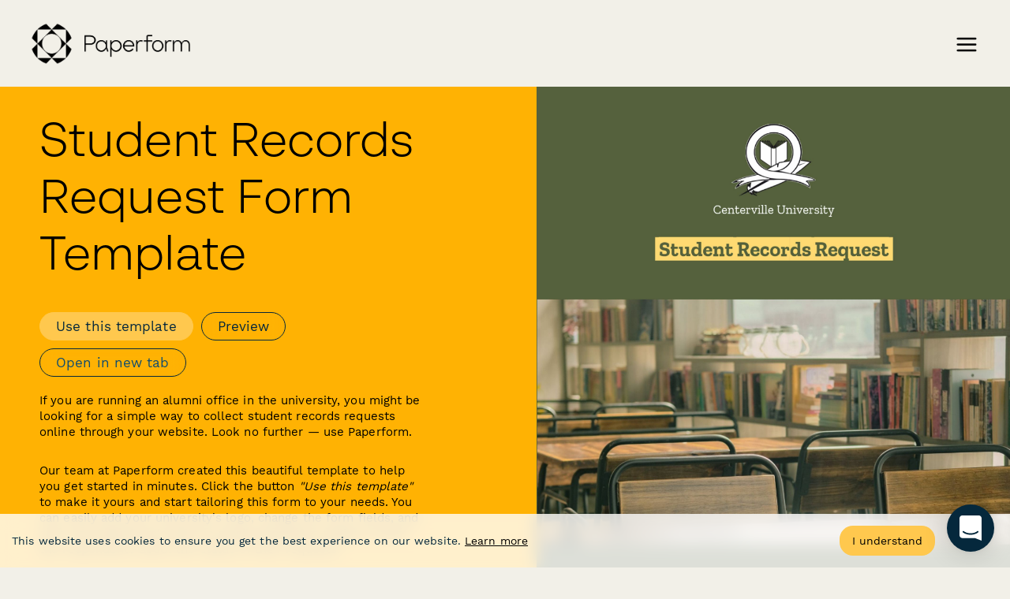

--- FILE ---
content_type: text/html
request_url: https://paperform.co/templates/student-records-request-form/
body_size: 104117
content:
<!DOCTYPE html><html><head><meta charSet="utf-8"/><meta http-equiv="x-ua-compatible" content="ie=edge"/><meta name="viewport" content="width=device-width, initial-scale=1, shrink-to-fit=no"/><meta name="generator" content="Gatsby 5.13.6"/><meta data-react-helmet="true" name="description" content="Use this template to collect students&#x27; records requests."/><meta data-react-helmet="true" property="og:site_name" content="@PaperformCo"/><meta data-react-helmet="true" property="og:type" content="website"/><meta data-react-helmet="true" property="twitter:site" content="@PaperformCo"/><meta data-react-helmet="true" name="twitter:card" content="summary_large_image"/><style data-href="/styles.7e9adbf1f9bf93453759.css" data-identity="gatsby-global-css">@charset "UTF-8";#ebook-module--seogroup--3956d{background-color:rgba(223,234,240,.9)!important}.ebook-module--ColorBlocks--cdb9d{display:flex;flex-wrap:wrap}.ebook-module--ColorBlock--2956b{height:160px;margin:.3rem;width:160px}.ebook-module--ColorBlock--primary--3a756{background-color:#05283c}.ebook-module--ColorBlock--primaryLight--390d2{background-color:#cfd9ea}.ebook-module--ColorBlock--primaryMid--b86e8{background-color:#d89702}.ebook-module--ColorBlock--primaryDark--c36e0{background-color:#05283c}.ebook-module--ColorBlock--secondary--df368{background-color:#ffb203}.ebook-module--ColorBlock--secondaryLight--952c1{background-color:#ffc84e}.ebook-module--ColorBlock--secondaryMid--35f23{background-color:#042233}.ebook-module--ColorBlock--secondaryDark--ed15c{background-color:#dc785a}.ebook-module--ColorBlock--yellow--ae997{background-color:#ffc84e}.ebook-module--ColorBlock--pink--fb485{background-color:#ffd8d1}.ebook-module--ColorBlock--red--ac294{background-color:#e61f54}.ebook-module--ColorBlock--purple--510b4{background-color:#9e9bf7}.ebook-module--ColorBlock--text--3e6b2{background-color:#141414}.ebook-module--ColorBlock--midGrey--756a4{background-color:rgba(0,0,0,.5)}.ebook-module--ColorBlock--colorGrey--1f180{background-color:#4598c8}.ebook-module--ColorBlock--grey--b8bb6{background-color:rgba(0,0,0,.1)}.ebook-module--max-width--76eb4{margin:0 auto;max-width:1680px;padding:0 50px;position:relative}@media screen and (max-width:1365px){body.ebook-module--menu-open--c1751{overflow-y:hidden}body.ebook-module--menu-open--c1751 [class*=intercom]{display:none!important}}.ebook-module--link--882c2{border-bottom:3px solid rgba(255,178,3,.3)}.ebook-module--h1--040d1,h1{font-size:48px;line-height:64px}.ebook-module--h1--040d1,.ebook-module--h2--9e752,h1,h2{font-family:BR Sonoma,-apple-system,BlinkMacSystemFont,Segoe UI,Roboto,Oxygen,Ubuntu,Cantarell,Fira Sans,Droid Sans,Helvetica Neue,sans-serif;font-weight:300;margin:0 0 1.45rem;padding:0}.ebook-module--h2--9e752,h2{font-size:40px;line-height:48px}.ebook-module--h3--08cef,h3{font-size:22px}.ebook-module--h3--08cef,.ebook-module--h4--c4a63,h3,h4{font-family:BR Sonoma,-apple-system,BlinkMacSystemFont,Segoe UI,Roboto,Oxygen,Ubuntu,Cantarell,Fira Sans,Droid Sans,Helvetica Neue,sans-serif;font-weight:400;line-height:32px;margin:0 0 1.45rem;padding:0}.ebook-module--h4--c4a63,h4{font-size:20px}@media screen and (min-width:1024px){body{font-size:20px;line-height:32px}.ebook-module--h1--040d1,h1{font-size:88px;line-height:112px}.ebook-module--h2--9e752,h2{font-size:54px;line-height:64px}.ebook-module--h3--08cef,h3{font-size:32px;line-height:48px}.ebook-module--h4--c4a63,h4{font-size:24px;line-height:32px}}.ebook-module--BtnV2--b6dd3{align-items:center;-webkit-backdrop-filter:blur(10px);backdrop-filter:blur(10px);border:1px solid #05283c;border-radius:20px;color:#05283c;cursor:pointer;display:inline-flex;font-family:Work Sans;font-size:17px;font-weight:400;height:-moz-fit-content;height:fit-content;justify-content:center;line-height:1;max-width:100%;padding:13.5px 44px;text-align:center;text-decoration:none;transform:translateY(0);transition:all .3s;-webkit-user-select:none;user-select:none}.ebook-module--BtnV2--b6dd3+.ebook-module--BtnV2--b6dd3{margin-left:$gutter}.ebook-module--BtnV2--b6dd3.ebook-module--BtnV2--focusable--dadd0:focus,.ebook-module--BtnV2--b6dd3:hover{box-shadow:0 4px 15px -8px rgba(0,0,0,.2)}.ebook-module--BtnV2--b6dd3:hover{color:#05283c}.ebook-module--BtnV2--b6dd3.ebook-module--BtnV2--disabled--0b54e,.ebook-module--BtnV2--b6dd3:active:not(.ebook-module--BtnV2--nofocus--3e73f){box-shadow:none!important;opacity:.8;transition:none!important}.ebook-module--BtnV2--b6dd3.ebook-module--BtnV2--solid--25af4{background-color:#05283c;color:#fff}.ebook-module--BtnV2--b6dd3.ebook-module--BtnV2--solid--25af4.ebook-module--BtnV2--focusable--dadd0:focus,.ebook-module--BtnV2--b6dd3.ebook-module--BtnV2--solid--25af4:hover{opacity:.95}.ebook-module--BtnV2--b6dd3.ebook-module--BtnV2--solid--25af4.ebook-module--BtnV2--disabled--0b54e,.ebook-module--BtnV2--b6dd3.ebook-module--BtnV2--solid--25af4:active:not(.ebook-module--BtnV2--nofocus--3e73f){background-color:#05283c!important;color:#fff}.ebook-module--BtnV2--b6dd3.ebook-module--BtnV2--secondary--a9c85,.ebook-module--BtnV2--b6dd3.ebook-module--BtnV2--yellow--b5e3b{border-color:#ffc84e;color:#ffc84e}.ebook-module--BtnV2--b6dd3.ebook-module--BtnV2--secondary--a9c85.ebook-module--BtnV2--disabled--0b54e,.ebook-module--BtnV2--b6dd3.ebook-module--BtnV2--secondary--a9c85:active:not(.ebook-module--BtnV2--nofocus--3e73f),.ebook-module--BtnV2--b6dd3.ebook-module--BtnV2--yellow--b5e3b.ebook-module--BtnV2--disabled--0b54e,.ebook-module--BtnV2--b6dd3.ebook-module--BtnV2--yellow--b5e3b:active:not(.ebook-module--BtnV2--nofocus--3e73f){background-color:rgba(255,200,78,.1)!important}.ebook-module--BtnV2--b6dd3.ebook-module--BtnV2--secondary--a9c85.ebook-module--BtnV2--solid--25af4,.ebook-module--BtnV2--b6dd3.ebook-module--BtnV2--yellow--b5e3b.ebook-module--BtnV2--solid--25af4{background-color:#ffc84e;color:#05283c}.ebook-module--BtnV2--b6dd3.ebook-module--BtnV2--secondary--a9c85.ebook-module--BtnV2--solid--25af4.ebook-module--BtnV2--disabled--0b54e,.ebook-module--BtnV2--b6dd3.ebook-module--BtnV2--secondary--a9c85.ebook-module--BtnV2--solid--25af4:active:not(.ebook-module--BtnV2--nofocus--3e73f),.ebook-module--BtnV2--b6dd3.ebook-module--BtnV2--yellow--b5e3b.ebook-module--BtnV2--solid--25af4.ebook-module--BtnV2--disabled--0b54e,.ebook-module--BtnV2--b6dd3.ebook-module--BtnV2--yellow--b5e3b.ebook-module--BtnV2--solid--25af4:active:not(.ebook-module--BtnV2--nofocus--3e73f){background-color:#ffb203!important;color:#05283c}.ebook-module--BtnV2--b6dd3.ebook-module--BtnV2--grey--b60d3{border-color:grey;color:grey}.ebook-module--BtnV2--b6dd3.ebook-module--BtnV2--grey--b60d3.ebook-module--BtnV2--disabled--0b54e,.ebook-module--BtnV2--b6dd3.ebook-module--BtnV2--grey--b60d3:active:not(.ebook-module--BtnV2--nofocus--3e73f){background-color:hsla(0,0%,50%,.1)!important}.ebook-module--BtnV2--b6dd3.ebook-module--BtnV2--grey--b60d3.ebook-module--BtnV2--solid--25af4{background-color:grey;color:#fff}.ebook-module--BtnV2--b6dd3.ebook-module--BtnV2--grey--b60d3.ebook-module--BtnV2--solid--25af4.ebook-module--BtnV2--disabled--0b54e,.ebook-module--BtnV2--b6dd3.ebook-module--BtnV2--grey--b60d3.ebook-module--BtnV2--solid--25af4:active:not(.ebook-module--BtnV2--nofocus--3e73f){background-color:#e5e5e5!important;border-color:#e5e5e5;color:grey}.ebook-module--BtnV2--b6dd3.ebook-module--BtnV2--gold--80b34{border-color:#ffb203;color:#ffb203}.ebook-module--BtnV2--b6dd3.ebook-module--BtnV2--gold--80b34.ebook-module--BtnV2--disabled--0b54e,.ebook-module--BtnV2--b6dd3.ebook-module--BtnV2--gold--80b34:active:not(.ebook-module--BtnV2--nofocus--3e73f){background-color:rgba(255,178,3,.1)!important}.ebook-module--BtnV2--b6dd3.ebook-module--BtnV2--gold--80b34.ebook-module--BtnV2--solid--25af4{background-color:#ffb203;color:#05283c}.ebook-module--BtnV2--b6dd3.ebook-module--BtnV2--gold--80b34.ebook-module--BtnV2--solid--25af4.ebook-module--BtnV2--disabled--0b54e,.ebook-module--BtnV2--b6dd3.ebook-module--BtnV2--gold--80b34.ebook-module--BtnV2--solid--25af4:active:not(.ebook-module--BtnV2--nofocus--3e73f){background-color:#ffb203!important;color:#05283c}.ebook-module--BtnV2--b6dd3.ebook-module--BtnV2--cloud--fb146{border-color:#cfd9ea;color:#cfd9ea}.ebook-module--BtnV2--b6dd3.ebook-module--BtnV2--cloud--fb146.ebook-module--BtnV2--disabled--0b54e,.ebook-module--BtnV2--b6dd3.ebook-module--BtnV2--cloud--fb146:active:not(.ebook-module--BtnV2--nofocus--3e73f){background-color:rgba(207,217,234,.1)!important}.ebook-module--BtnV2--b6dd3.ebook-module--BtnV2--cloud--fb146.ebook-module--BtnV2--solid--25af4{background-color:#cfd9ea;color:#05283c}.ebook-module--BtnV2--b6dd3.ebook-module--BtnV2--cloud--fb146.ebook-module--BtnV2--solid--25af4.ebook-module--BtnV2--disabled--0b54e,.ebook-module--BtnV2--b6dd3.ebook-module--BtnV2--cloud--fb146.ebook-module--BtnV2--solid--25af4:active:not(.ebook-module--BtnV2--nofocus--3e73f){background-color:#cfd9ea!important;color:#05283c}.ebook-module--BtnV2--b6dd3.ebook-module--BtnV2--midnight--2f4a8{border-color:#05283c;color:#05283c}.ebook-module--BtnV2--b6dd3.ebook-module--BtnV2--midnight--2f4a8.ebook-module--BtnV2--solid--25af4{background-color:#05283c;color:#fff}.ebook-module--BtnV2--b6dd3.ebook-module--BtnV2--black--169c7{border-color:#000;color:#000}.ebook-module--BtnV2--b6dd3.ebook-module--BtnV2--black--169c7.ebook-module--BtnV2--solid--25af4{background-color:#000;color:#fff}.ebook-module--BtnV2--b6dd3.ebook-module--BtnV2--white--dc96f{border-color:#fff;color:#fff}.ebook-module--BtnV2--b6dd3.ebook-module--BtnV2--white--dc96f.ebook-module--BtnV2--solid--25af4{background-color:#fff;color:#000}.ebook-module--BtnV2--b6dd3.ebook-module--BtnV2--warning--2175e{color:#e61f54}.ebook-module--BtnV2--b6dd3.ebook-module--BtnV2--warning--2175e.ebook-module--BtnV2--focusable--dadd0:focus,.ebook-module--BtnV2--b6dd3.ebook-module--BtnV2--warning--2175e:hover{box-shadow:0 4px 15px -5px rgba(230,31,84,.3)}.ebook-module--BtnV2--b6dd3.ebook-module--BtnV2--warning--2175e.ebook-module--BtnV2--solid--25af4{background-color:#e61f54;color:#fff}.ebook-module--BtnV2--b6dd3.ebook-module--BtnV2--warning--2175e.ebook-module--BtnV2--solid--25af4.ebook-module--BtnV2--disabled--0b54e,.ebook-module--BtnV2--b6dd3.ebook-module--BtnV2--warning--2175e.ebook-module--BtnV2--solid--25af4:active:not(.ebook-module--BtnV2--nofocus--3e73f){background-color:#af0a36!important}.ebook-module--BtnV2--b6dd3.ebook-module--BtnV2--success--706dc{color:#ffb203}.ebook-module--BtnV2--b6dd3.ebook-module--BtnV2--success--706dc.ebook-module--BtnV2--focusable--dadd0:focus,.ebook-module--BtnV2--b6dd3.ebook-module--BtnV2--success--706dc:hover{box-shadow:0 4px 15px -5px rgba(255,178,3,.3)}.ebook-module--BtnV2--b6dd3.ebook-module--BtnV2--success--706dc.ebook-module--BtnV2--solid--25af4{background-color:#ffb203;color:#fff}.ebook-module--BtnV2--b6dd3.ebook-module--BtnV2--success--706dc.ebook-module--BtnV2--solid--25af4.ebook-module--BtnV2--disabled--0b54e,.ebook-module--BtnV2--b6dd3.ebook-module--BtnV2--success--706dc.ebook-module--BtnV2--solid--25af4:active:not(.ebook-module--BtnV2--nofocus--3e73f){background-color:#3db485!important}.ebook-module--BtnV2--b6dd3.ebook-module--BtnV2--disabled--0b54e{cursor:default}.ebook-module--BtnV2--b6dd3.ebook-module--BtnV2--sm--28abd{height:36px;padding:0 20px}.ebook-module--BtnV2--b6dd3.ebook-module--BtnV2--square--059c5{border-radius:0}.ebook-module--BtnV2--b6dd3.ebook-module--BtnV2--fullwidth--30982{width:100%}.ebook-module--BtnV2--b6dd3.ebook-module--BtnV2--borderless--dd2cd{border:0}.ebook-module--BtnV2--b6dd3.ebook-module--BtnV2--lg--e891c{border-radius:25px;padding:19.5px 34px}.ebook-module--BtnV2--b6dd3.ebook-module--BtnV2--xl--fdd41{padding:23.5px 40px}.ebook-module--BtnV2--b6dd3.ebook-module--BtnV2--multiline--f502b{height:auto;line-height:18px;padding:12px 30px;text-align:center;white-space:normal}.ebook-module--BtnV2--b6dd3.ebook-module--BtnV2--icon--7b013{align-items:center;display:inline-flex;height:38px;justify-content:center;padding:0;width:38px}.ebook-module--BtnV2--b6dd3.ebook-module--BtnV2--text--9649a{border:none;padding:13.5px 22px}.ebook-module--BtnV2--b6dd3.ebook-module--BtnV2--text--9649a.ebook-module--BtnV2--focusable--dadd0:focus,.ebook-module--BtnV2--b6dd3.ebook-module--BtnV2--text--9649a:hover{box-shadow:none}.ebook-module--btn-group--131a5 .ebook-module--BtnV2--b6dd3{margin-bottom:18px;margin-left:0;margin-right:9px}.ebook-module--btn-group--131a5 .ebook-module--BtnV2--b6dd3+.ebook-module--btn-group--131a5 .ebook-module--BtnV2--b6dd3{margin-left:0}.ebook-module--Dashboard--topoptions--5efbf.ebook-module--btn-group--131a5{align-items:center;display:inline-flex;justify-content:center}.ebook-module--Dashboard--topoptions--5efbf.ebook-module--btn-group--131a5 .ebook-module--BtnV2--b6dd3{margin-bottom:0}.ebook-module--Dashboard--topoptions--5efbf.ebook-module--btn-group--131a5 .ebook-module--BtnV2--b6dd3:not(.ebook-module--BtnV2--secondary--a9c85){color:#556964}.ebook-module--cc-compliance--a1332{order:-1}.ebook-module--pin--cd6d3{position:relative}.ebook-module--pin--cd6d3 .ebook-module--_pin--4d3d1{align-items:center;background-color:rgba(0,0,0,.1);bottom:0;color:#fff;display:flex;font-size:1rem;font-weight:700;justify-content:center;left:0;line-height:1.1rem;opacity:0;position:absolute;right:0;top:0;transition:all .2s}.ebook-module--pin--cd6d3 .ebook-module--_pin--4d3d1 .ebook-module--_pinText--77d48{align-items:center;background:#e60023;border-radius:100%;box-shadow:0 4px 19px -5px rgba(0,0,0,.3);display:flex;height:5rem;justify-content:center;text-align:center;width:5rem}.ebook-module--pin--cd6d3:hover .ebook-module--_pin--4d3d1{opacity:1}.ebook-module--ShowEmbedded--e106d,[embedded] .ebook-module--HideEmbedded--2d165{display:none}[embedded] .ebook-module--ShowEmbedded--e106d{display:initial}.ebook-module--nobar--7f7f8::-webkit-scrollbar{display:none}.ebook-module--nobar--7f7f8{-ms-overflow-style:none;scrollbar-width:none}.ebook-module--Template__description-content--5d661 a{color:#141414;text-decoration:underline}.ebook-module--no-child-p-mb--5202e>p{margin-bottom:0}.ebook-module--alice-carousel__dots--72907{margin:40px 3px!important}.ebook-module--alice-carousel__dots-item--0ec19:not(.ebook-module--__custom--e4d44){background-color:hsla(0,0%,100%,.3)!important;height:12px!important;width:12px!important}.ebook-module--alice-carousel__dots-item--0ec19:not(.ebook-module--__custom--e4d44).ebook-module--__active--75efe,.ebook-module--alice-carousel__dots-item--0ec19:not(.ebook-module--__custom--e4d44):hover{background-color:var(--white)!important}.ebook-module--wrapper--304b3{overflow:hidden;width:100%}@media print{.ebook-module--wrapper--304b3 [class*=Footer],.ebook-module--wrapper--304b3 [class*=GlobalNav]{display:none}}.ebook-module--contributorLogos--f393e{background-color:#ccaca7;color:#ffe8e3;font-size:.8rem;max-width:100vw;overflow:auto;padding:.8rem 1rem 0;position:relative;text-align:center;z-index:2}.ebook-module--contributorLogosInner--29013{align-items:center;display:flex;justify-content:space-around;margin-top:.8rem;min-width:500px}.ebook-module--contributorLogosInner--29013 img{height:30px}.ebook-module--indexList--1d67b{list-style:none;margin:0;padding:0}@media screen and (min-width:60rem){.ebook-module--indexList--1d67b>:nth-child(2){margin-left:1rem}.ebook-module--indexList--1d67b>:nth-child(3){margin-left:2rem}.ebook-module--indexList--1d67b>:nth-child(4){margin-left:3rem}.ebook-module--indexList--1d67b>:nth-child(5){margin-left:4rem}.ebook-module--indexList--1d67b>:nth-child(6){margin-left:5rem}.ebook-module--indexList--1d67b>:nth-child(7){margin-left:6rem}}.ebook-module--tableOfContents--d0e50{display:flex;flex-direction:column;min-height:70vh}.ebook-module--indexChapter--4c498{display:block;opacity:.3;width:6rem}@media screen and (min-width:60rem){.ebook-module--indexChapter--4c498{display:inline-block}}.ebook-module--ebookWrapper--0ad33{background:#fff;margin:0 auto;max-width:40rem;padding:24px 36px}.ebook-module--ebookWrapper--0ad33 iframe{transition:none!important;width:100%}.ebook-module--hero--fe2b1{align-items:center;background:#ffd8d1;display:flex;font-family:Helvetica Neue,-apple-system,BlinkMacSystemFont,Open Sans,Segoe UI,Roboto,Oxygen,Ubuntu,Cantarell,sans-serif;margin-bottom:6rem;min-height:100vh;padding:0;position:relative;width:100%}.ebook-module--hero--fe2b1 .ebook-module--heroLogo--85417{height:4.3rem;margin-bottom:1rem}.ebook-module--hero--fe2b1 .ebook-module--heroContent--e83d9{background:#fff;padding:2rem;position:relative;width:100%;z-index:1}.ebook-module--hero--fe2b1 h1{color:#ffd8d1;font-family:inherit;font-size:6rem;font-weight:700;line-height:5rem;margin-bottom:3rem;margin-left:-.4rem;text-align:left}.ebook-module--hero--fe2b1 h2{color:#58595b;font-family:inherit;font-size:1.2rem;font-weight:400;max-width:30rem}@media screen and (min-width:60rem){.ebook-module--ebookWrapper--0ad33{margin-left:10vw;max-width:46rem}.ebook-module--ebookWrapper--0ad33 a._template{display:inline-block}.ebook-module--ebookWrapper--0ad33 .ebook-module--ebook--776b0 img,.ebook-module--ebookWrapper--0ad33 a._template{margin-bottom:4rem;margin-left:-2rem;margin-top:2rem;width:75vw}.ebook-module--hero--fe2b1{padding:0 15vw}.ebook-module--hero--fe2b1 .ebook-module--heroContent--e83d9{width:auto}}@media screen and (min-width:110rem){.ebook-module--ebookWrapper--0ad33 .ebook-module--ebook--776b0 a._template,.ebook-module--ebookWrapper--0ad33 .ebook-module--ebook--776b0 img{left:calc(10vw + 50rem);margin-bottom:4rem;margin-left:0;margin-top:-15rem;max-width:85vw;position:absolute;width:40vw}}.ebook-module--ebook--776b0 img{padding:0}.ebook-module--ebook--776b0 .ebook-module--chapterDivider--380ed{align-items:center;display:flex;justify-content:center;margin:10vh -20rem 2vh;position:relative}.ebook-module--ebook--776b0 .ebook-module--chapterDivider--380ed:before{background:#ffd8d1;content:"";display:block;height:.1rem;left:-1000px;opacity:.3;position:absolute;right:-3000px;top:50%;z-index:0}.ebook-module--ebook--776b0 .ebook-module--chapterDivider--380ed>*{position:relative;z-index:1}.ebook-module--ebook--776b0 .ebook-module--chapterNumber--161f0{color:#ffd8d1;font-family:Helvetica Neue,-apple-system,BlinkMacSystemFont,Open Sans,Segoe UI,Roboto,Oxygen,Ubuntu,Cantarell,sans-serif;font-size:1.8rem;font-weight:700;line-height:2vw;margin:0;padding:3vw;text-shadow:2px 2px #fff,-2px -2px #fff,4px 0 #fff,-4px 0 #fff;text-transform:uppercase;white-space:no-wrap}.ebook-module--ebook--776b0 .ebook-module--chapterEndGraphic--9d733{background:#ffd8d1;background-blend-mode:multiply}.ebook-module--ebook--776b0 img{background-color:transparent;display:inline;position:relative}.ebook-module--ebook--776b0 li,.ebook-module--ebook--776b0 ol,.ebook-module--ebook--776b0 p,.ebook-module--ebook--776b0 ul{color:#888;font-size:1.2rem;font-weight:400;line-height:1.9rem}.ebook-module--ebook--776b0 h2{color:#58595b;padding:3rem 0 .5rem}.ebook-module--ebook--776b0 .ebook-module--h1--040d1,.ebook-module--ebook--776b0 h1{color:#2f7ec4;font-size:3rem;line-height:3rem;max-width:21rem;padding:3rem 0 .5rem}.ebook-module--ebook--776b0 h3{color:#2f7ec4;font-size:1.4rem;font-weight:400;line-height:1.5rem;margin-bottom:1.2rem;margin-top:2rem}.ebook-module--ebook--776b0 blockquote{font-style:italic;margin-bottom:0;position:relative;z-index:1}.ebook-module--ebook--776b0 blockquote:before{display:none}.ebook-module--ebook--776b0 blockquote>:first-child:before{content:"‘";font-family:Times New Roman,Times,serif;font-size:6rem;margin-left:-1rem;margin-right:.6rem;position:relative;top:2rem}.ebook-module--ebook--776b0 blockquote p{color:#000;font-style:italic}.ebook-module--ebook--776b0 blockquote cite{color:#2f7ec4;font-weight:300}.ebook-module--ebook--776b0 blockquote a{color:#000}.ebook-module--ebook--776b0 figcaption{align-items:center;font-size:.9rem;overflow:hidden;padding:9px;position:relative;z-index:0}.ebook-module--ebook--776b0 figcaption:before{background-color:rgba(0,0,0,.1);border-radius:5px;content:"";display:block;height:30px;left:25px;position:absolute;top:-25px;transform:rotate(45deg);width:30px;z-index:0}@media screen and (min-width:40rem){.ebook-module--ebook--776b0 figcaption{display:flex}}.ebook-module--ebook--776b0 figcaption cite{display:block;opacity:.7}.ebook-module--ebook--776b0 figcaption cite a{border-bottom-color:transparent}.ebook-module--ebook--776b0 .ebook-module--quoteeTitle--abba1{margin-right:9px;opacity:.5}.ebook-module--ebook--776b0 .ebook-module--quoteeTitle--abba1:empty{display:none}.ebook-module--ebook--776b0 .ebook-module--quoteeTitle--abba1:before{content:" － "}.ebook-module--ebook--776b0 [data-chapter="1"] .ebook-module--chapterDivider--380ed:before{background:#05283c}.ebook-module--ebook--776b0 [data-chapter="1"] .ebook-module--chapterNumber--161f0{color:#05283c}.ebook-module--ebook--776b0 [data-chapter="1"] svg path{fill:#05283c}.ebook-module--ebook--776b0 [data-chapter="1"] figcaption:before{background-color:rgba(5,40,60,.12)}.ebook-module--ebook--776b0 [data-chapter="1"] .ebook-module--chapterEndGraphic--9d733{background-color:#05283c}.ebook-module--ebook--776b0 [data-chapter="1"] blockquote{background-color:rgba(5,40,60,.12);border-left:.5rem solid rgba(5,40,60,.2);border-radius:8px;color:#322b29;display:block;margin:1.5rem .5rem 0;padding:1.5rem 1rem;quotes:"\201C" "\201D" "\2018" "\2019"}.ebook-module--ebook--776b0 [data-chapter="1"] blockquote>:first-child:before{color:#05283c}.ebook-module--ebook--776b0 [data-chapter="1"] blockquote p{color:#02141e}.ebook-module--ebook--776b0 [data-chapter="1"] blockquote:before{color:#05283c}.ebook-module--ebook--776b0 [data-chapter="1"] blockquote cite{color:#031c2a}.ebook-module--ebook--776b0 [data-chapter="1"] cite a{border-bottom-color:transparent}.ebook-module--ebook--776b0 [data-chapter="1"] .ebook-module--h1--040d1,.ebook-module--ebook--776b0 [data-chapter="1"] a,.ebook-module--ebook--776b0 [data-chapter="1"] h1,.ebook-module--ebook--776b0 [data-chapter="1"] h3{color:#05283c}.ebook-module--ebook--776b0 [data-chapter="1"] a{border-color:rgba(5,40,60,.3)}.ebook-module--ebook--776b0 [data-chapter-link="1"] a{border-color:rgba(5,40,60,.3);color:#05283c}.ebook-module--ebook--776b0 [data-chapter-link="1"] a:hover{border-color:#05283c}.ebook-module--ebook--776b0 [data-chapter-link="1"] a:hover .ebook-module--indexChapter--4c498{opacity:1}.ebook-module--ebook--776b0 [data-chapter="2"] .ebook-module--chapterDivider--380ed:before{background:#e61f54}.ebook-module--ebook--776b0 [data-chapter="2"] .ebook-module--chapterNumber--161f0{color:#e61f54}.ebook-module--ebook--776b0 [data-chapter="2"] svg path{fill:#e61f54}.ebook-module--ebook--776b0 [data-chapter="2"] figcaption:before{background-color:rgba(230,31,84,.12)}.ebook-module--ebook--776b0 [data-chapter="2"] .ebook-module--chapterEndGraphic--9d733{background-color:#e61f54}.ebook-module--ebook--776b0 [data-chapter="2"] blockquote{background-color:rgba(230,31,84,.12);border-left:.5rem solid rgba(230,31,84,.2);border-radius:8px;color:#322b29;display:block;margin:1.5rem .5rem 0;padding:1.5rem 1rem;quotes:"\201C" "\201D" "\2018" "\2019"}.ebook-module--ebook--776b0 [data-chapter="2"] blockquote>:first-child:before{color:#e61f54}.ebook-module--ebook--776b0 [data-chapter="2"] blockquote p{color:#730f2a}.ebook-module--ebook--776b0 [data-chapter="2"] blockquote:before{color:#e61f54}.ebook-module--ebook--776b0 [data-chapter="2"] blockquote cite{color:#a1153a}.ebook-module--ebook--776b0 [data-chapter="2"] cite a{border-bottom-color:transparent}.ebook-module--ebook--776b0 [data-chapter="2"] .ebook-module--h1--040d1,.ebook-module--ebook--776b0 [data-chapter="2"] a,.ebook-module--ebook--776b0 [data-chapter="2"] h1,.ebook-module--ebook--776b0 [data-chapter="2"] h3{color:#e61f54}.ebook-module--ebook--776b0 [data-chapter="2"] a{border-color:rgba(230,31,84,.3)}.ebook-module--ebook--776b0 [data-chapter-link="2"] a{border-color:rgba(230,31,84,.3);color:#e61f54}.ebook-module--ebook--776b0 [data-chapter-link="2"] a:hover{border-color:#e61f54}.ebook-module--ebook--776b0 [data-chapter-link="2"] a:hover .ebook-module--indexChapter--4c498{opacity:1}.ebook-module--ebook--776b0 [data-chapter="3"] .ebook-module--chapterDivider--380ed:before{background:#9e9bf7}.ebook-module--ebook--776b0 [data-chapter="3"] .ebook-module--chapterNumber--161f0{color:#9e9bf7}.ebook-module--ebook--776b0 [data-chapter="3"] svg path{fill:#9e9bf7}.ebook-module--ebook--776b0 [data-chapter="3"] figcaption:before{background-color:rgba(158,155,247,.12)}.ebook-module--ebook--776b0 [data-chapter="3"] .ebook-module--chapterEndGraphic--9d733{background-color:#9e9bf7}.ebook-module--ebook--776b0 [data-chapter="3"] blockquote{background-color:rgba(158,155,247,.12);border-left:.5rem solid rgba(158,155,247,.2);border-radius:8px;color:#322b29;display:block;margin:1.5rem .5rem 0;padding:1.5rem 1rem;quotes:"\201C" "\201D" "\2018" "\2019"}.ebook-module--ebook--776b0 [data-chapter="3"] blockquote>:first-child:before{color:#9e9bf7}.ebook-module--ebook--776b0 [data-chapter="3"] blockquote p{color:#4f4d7b}.ebook-module--ebook--776b0 [data-chapter="3"] blockquote:before{color:#9e9bf7}.ebook-module--ebook--776b0 [data-chapter="3"] blockquote cite{color:#6e6cac}.ebook-module--ebook--776b0 [data-chapter="3"] cite a{border-bottom-color:transparent}.ebook-module--ebook--776b0 [data-chapter="3"] .ebook-module--h1--040d1,.ebook-module--ebook--776b0 [data-chapter="3"] a,.ebook-module--ebook--776b0 [data-chapter="3"] h1,.ebook-module--ebook--776b0 [data-chapter="3"] h3{color:#9e9bf7}.ebook-module--ebook--776b0 [data-chapter="3"] a{border-color:rgba(158,155,247,.3)}.ebook-module--ebook--776b0 [data-chapter-link="3"] a{border-color:rgba(158,155,247,.3);color:#9e9bf7}.ebook-module--ebook--776b0 [data-chapter-link="3"] a:hover{border-color:#9e9bf7}.ebook-module--ebook--776b0 [data-chapter-link="3"] a:hover .ebook-module--indexChapter--4c498{opacity:1}.ebook-module--ebook--776b0 [data-chapter="4"] .ebook-module--chapterDivider--380ed:before{background:#ff9d8b}.ebook-module--ebook--776b0 [data-chapter="4"] .ebook-module--chapterNumber--161f0{color:#ff9d8b}.ebook-module--ebook--776b0 [data-chapter="4"] svg path{fill:#ff9d8b}.ebook-module--ebook--776b0 [data-chapter="4"] figcaption:before{background-color:hsla(9,100%,77%,.12)}.ebook-module--ebook--776b0 [data-chapter="4"] .ebook-module--chapterEndGraphic--9d733{background-color:#ff9d8b}.ebook-module--ebook--776b0 [data-chapter="4"] blockquote{background-color:hsla(9,100%,77%,.12);border-left:.5rem solid hsla(9,100%,77%,.2);border-radius:8px;color:#322b29;display:block;margin:1.5rem .5rem 0;padding:1.5rem 1rem;quotes:"\201C" "\201D" "\2018" "\2019"}.ebook-module--ebook--776b0 [data-chapter="4"] blockquote>:first-child:before{color:#ff9d8b}.ebook-module--ebook--776b0 [data-chapter="4"] blockquote p{color:#7f4e45}.ebook-module--ebook--776b0 [data-chapter="4"] blockquote:before{color:#ff9d8b}.ebook-module--ebook--776b0 [data-chapter="4"] blockquote cite{color:#b26d61}.ebook-module--ebook--776b0 [data-chapter="4"] cite a{border-bottom-color:transparent}.ebook-module--ebook--776b0 [data-chapter="4"] .ebook-module--h1--040d1,.ebook-module--ebook--776b0 [data-chapter="4"] a,.ebook-module--ebook--776b0 [data-chapter="4"] h1,.ebook-module--ebook--776b0 [data-chapter="4"] h3{color:#ff9d8b}.ebook-module--ebook--776b0 [data-chapter="4"] a{border-color:hsla(9,100%,77%,.3)}.ebook-module--ebook--776b0 [data-chapter-link="4"] a{border-color:hsla(9,100%,77%,.3);color:#ff9d8b}.ebook-module--ebook--776b0 [data-chapter-link="4"] a:hover{border-color:#ff9d8b}.ebook-module--ebook--776b0 [data-chapter-link="4"] a:hover .ebook-module--indexChapter--4c498{opacity:1}.ebook-module--ebook--776b0 [data-chapter="5"] .ebook-module--chapterDivider--380ed:before{background:#e5a002}.ebook-module--ebook--776b0 [data-chapter="5"] .ebook-module--chapterNumber--161f0{color:#e5a002}.ebook-module--ebook--776b0 [data-chapter="5"] svg path{fill:#e5a002}.ebook-module--ebook--776b0 [data-chapter="5"] figcaption:before{background-color:rgba(229,160,2,.12)}.ebook-module--ebook--776b0 [data-chapter="5"] .ebook-module--chapterEndGraphic--9d733{background-color:#e5a002}.ebook-module--ebook--776b0 [data-chapter="5"] blockquote{background-color:rgba(229,160,2,.12);border-left:.5rem solid rgba(229,160,2,.2);border-radius:8px;color:#322b29;display:block;margin:1.5rem .5rem 0;padding:1.5rem 1rem;quotes:"\201C" "\201D" "\2018" "\2019"}.ebook-module--ebook--776b0 [data-chapter="5"] blockquote>:first-child:before{color:#e5a002}.ebook-module--ebook--776b0 [data-chapter="5"] blockquote p{color:#725001}.ebook-module--ebook--776b0 [data-chapter="5"] blockquote:before{color:#e5a002}.ebook-module--ebook--776b0 [data-chapter="5"] blockquote cite{color:#a07001}.ebook-module--ebook--776b0 [data-chapter="5"] cite a{border-bottom-color:transparent}.ebook-module--ebook--776b0 [data-chapter="5"] .ebook-module--h1--040d1,.ebook-module--ebook--776b0 [data-chapter="5"] a,.ebook-module--ebook--776b0 [data-chapter="5"] h1,.ebook-module--ebook--776b0 [data-chapter="5"] h3{color:#e5a002}.ebook-module--ebook--776b0 [data-chapter="5"] a{border-color:rgba(229,160,2,.3)}.ebook-module--ebook--776b0 [data-chapter-link="5"] a{border-color:rgba(229,160,2,.3);color:#e5a002}.ebook-module--ebook--776b0 [data-chapter-link="5"] a:hover{border-color:#e5a002}.ebook-module--ebook--776b0 [data-chapter-link="5"] a:hover .ebook-module--indexChapter--4c498{opacity:1}.ebook-module--ebook--776b0 [data-chapter="6"] .ebook-module--chapterDivider--380ed:before{background:#d3b77a}.ebook-module--ebook--776b0 [data-chapter="6"] .ebook-module--chapterNumber--161f0{color:#d3b77a}.ebook-module--ebook--776b0 [data-chapter="6"] svg path{fill:#d3b77a}.ebook-module--ebook--776b0 [data-chapter="6"] figcaption:before{background-color:hsla(41,50%,65%,.12)}.ebook-module--ebook--776b0 [data-chapter="6"] .ebook-module--chapterEndGraphic--9d733{background-color:#d3b77a}.ebook-module--ebook--776b0 [data-chapter="6"] blockquote{background-color:hsla(41,50%,65%,.12);border-left:.5rem solid hsla(41,50%,65%,.2);border-radius:8px;color:#322b29;display:block;margin:1.5rem .5rem 0;padding:1.5rem 1rem;quotes:"\201C" "\201D" "\2018" "\2019"}.ebook-module--ebook--776b0 [data-chapter="6"] blockquote>:first-child:before{color:#d3b77a}.ebook-module--ebook--776b0 [data-chapter="6"] blockquote p{color:#695b3d}.ebook-module--ebook--776b0 [data-chapter="6"] blockquote:before{color:#d3b77a}.ebook-module--ebook--776b0 [data-chapter="6"] blockquote cite{color:#938055}.ebook-module--ebook--776b0 [data-chapter="6"] cite a{border-bottom-color:transparent}.ebook-module--ebook--776b0 [data-chapter="6"] .ebook-module--h1--040d1,.ebook-module--ebook--776b0 [data-chapter="6"] a,.ebook-module--ebook--776b0 [data-chapter="6"] h1,.ebook-module--ebook--776b0 [data-chapter="6"] h3{color:#d3b77a}.ebook-module--ebook--776b0 [data-chapter="6"] a{border-color:hsla(41,50%,65%,.3)}.ebook-module--ebook--776b0 [data-chapter-link="6"] a{border-color:hsla(41,50%,65%,.3);color:#d3b77a}.ebook-module--ebook--776b0 [data-chapter-link="6"] a:hover{border-color:#d3b77a}.ebook-module--ebook--776b0 [data-chapter-link="6"] a:hover .ebook-module--indexChapter--4c498{opacity:1}.ebook-module--ebook--776b0 [data-chapter="7"] .ebook-module--chapterDivider--380ed:before{background:#b77dc9}.ebook-module--ebook--776b0 [data-chapter="7"] .ebook-module--chapterNumber--161f0{color:#b77dc9}.ebook-module--ebook--776b0 [data-chapter="7"] svg path{fill:#b77dc9}.ebook-module--ebook--776b0 [data-chapter="7"] figcaption:before{background-color:rgba(183,125,201,.12)}.ebook-module--ebook--776b0 [data-chapter="7"] .ebook-module--chapterEndGraphic--9d733{background-color:#b77dc9}.ebook-module--ebook--776b0 [data-chapter="7"] blockquote{background-color:rgba(183,125,201,.12);border-left:.5rem solid rgba(183,125,201,.2);border-radius:8px;color:#322b29;display:block;margin:1.5rem .5rem 0;padding:1.5rem 1rem;quotes:"\201C" "\201D" "\2018" "\2019"}.ebook-module--ebook--776b0 [data-chapter="7"] blockquote>:first-child:before{color:#b77dc9}.ebook-module--ebook--776b0 [data-chapter="7"] blockquote p{color:#5b3e64}.ebook-module--ebook--776b0 [data-chapter="7"] blockquote:before{color:#b77dc9}.ebook-module--ebook--776b0 [data-chapter="7"] blockquote cite{color:#80578c}.ebook-module--ebook--776b0 [data-chapter="7"] cite a{border-bottom-color:transparent}.ebook-module--ebook--776b0 [data-chapter="7"] .ebook-module--h1--040d1,.ebook-module--ebook--776b0 [data-chapter="7"] a,.ebook-module--ebook--776b0 [data-chapter="7"] h1,.ebook-module--ebook--776b0 [data-chapter="7"] h3{color:#b77dc9}.ebook-module--ebook--776b0 [data-chapter="7"] a{border-color:rgba(183,125,201,.3)}.ebook-module--ebook--776b0 [data-chapter-link="7"] a{border-color:rgba(183,125,201,.3);color:#b77dc9}.ebook-module--ebook--776b0 [data-chapter-link="7"] a:hover{border-color:#b77dc9}.ebook-module--ebook--776b0 [data-chapter-link="7"] a:hover .ebook-module--indexChapter--4c498{opacity:1}.ebook-module--ebook--776b0 .ebook-module--chapterDivider--380ed:before{background:#05283c}.ebook-module--ebook--776b0 .ebook-module--chapterNumber--161f0{color:#05283c}.ebook-module--ebook--776b0 svg path{fill:#05283c}.ebook-module--ebook--776b0 figcaption:before{background-color:rgba(5,40,60,.12)}.ebook-module--ebook--776b0 .ebook-module--chapterEndGraphic--9d733{background-color:#05283c}.ebook-module--ebook--776b0 blockquote{background-color:rgba(5,40,60,.12);border-left:.5rem solid rgba(5,40,60,.2);border-radius:8px;color:#322b29;display:block;margin:1.5rem .5rem 0;padding:1.5rem 1rem;quotes:"\201C" "\201D" "\2018" "\2019"}.ebook-module--ebook--776b0 blockquote>:first-child:before{color:#05283c}.ebook-module--ebook--776b0 blockquote p{color:#02141e}.ebook-module--ebook--776b0 blockquote:before{color:#05283c}.ebook-module--ebook--776b0 blockquote cite{color:#031c2a}.ebook-module--ebook--776b0 cite a{border-bottom-color:transparent}.ebook-module--ebook--776b0 .ebook-module--h1--040d1,.ebook-module--ebook--776b0 a,.ebook-module--ebook--776b0 h1,.ebook-module--ebook--776b0 h3{color:#05283c}.ebook-module--ebook--776b0 a{border-color:rgba(5,40,60,.3)}.ebook-module--contributorBlock--6c729{align-items:center;display:flex;position:relative}.ebook-module--contributorBlock--6c729 blockquote>:first-child:before{display:none}.ebook-module--contributorSectionLogo--d21f7 a{align-items:center;background-color:#05283c;border-bottom-left-radius:.4rem;border-bottom-right-radius:.4rem;display:block;flex-direction:column;justify-content:center;margin:-1.5rem -1rem 0 -1.5rem;padding:1rem .5rem .5rem;position:relative;text-align:center;top:1.5rem}.ebook-module--contributorSectionLogo--d21f7 a:hover{background-color:#d89702}.ebook-module--contributorSectionLogo--d21f7 a span{display:none}.ebook-module--contributorSectionLogo--d21f7 a img{margin:0!important;max-width:8rem!important;padding:0!important;position:static!important}#help-module--seogroup--a7b92{background-color:rgba(223,234,240,.9)!important}.help-module--ColorBlocks--f2d71{display:flex;flex-wrap:wrap}.help-module--ColorBlock--17d71{height:160px;margin:.3rem;width:160px}.help-module--ColorBlock--primary--2a878{background-color:#05283c}.help-module--ColorBlock--primaryLight--f2d2e{background-color:#cfd9ea}.help-module--ColorBlock--primaryMid--34e1f{background-color:#d89702}.help-module--ColorBlock--primaryDark--58823{background-color:#05283c}.help-module--ColorBlock--secondary--3e4f9{background-color:#ffb203}.help-module--ColorBlock--secondaryLight--d0dfd{background-color:#ffc84e}.help-module--ColorBlock--secondaryMid--1f595{background-color:#042233}.help-module--ColorBlock--secondaryDark--66041{background-color:#dc785a}.help-module--ColorBlock--yellow--acbf3{background-color:#ffc84e}.help-module--ColorBlock--pink--dab7e{background-color:#ffd8d1}.help-module--ColorBlock--red--b41e6{background-color:#e61f54}.help-module--ColorBlock--purple--d7380{background-color:#9e9bf7}.help-module--ColorBlock--text--9d96b{background-color:#141414}.help-module--ColorBlock--midGrey--f6453{background-color:rgba(0,0,0,.5)}.help-module--ColorBlock--colorGrey--03df9{background-color:#4598c8}.help-module--ColorBlock--grey--7ee54{background-color:rgba(0,0,0,.1)}.help-module--max-width--efb35{margin:0 auto;max-width:1680px;padding:0 50px;position:relative}@media screen and (max-width:1365px){body.help-module--menu-open--53552{overflow-y:hidden}body.help-module--menu-open--53552 [class*=intercom]{display:none!important}}.help-module--link--88fcb{border-bottom:3px solid rgba(255,178,3,.3)}.help-module--h1--25dc9,h1{font-size:48px;line-height:64px}.help-module--h1--25dc9,.help-module--h2--9367e,h1,h2{font-family:BR Sonoma,-apple-system,BlinkMacSystemFont,Segoe UI,Roboto,Oxygen,Ubuntu,Cantarell,Fira Sans,Droid Sans,Helvetica Neue,sans-serif;font-weight:300;margin:0 0 1.45rem;padding:0}.help-module--h2--9367e,h2{font-size:40px;line-height:48px}.help-module--h3--948db,h3{font-size:22px}.help-module--h3--948db,.help-module--h4--cac93,h3,h4{font-family:BR Sonoma,-apple-system,BlinkMacSystemFont,Segoe UI,Roboto,Oxygen,Ubuntu,Cantarell,Fira Sans,Droid Sans,Helvetica Neue,sans-serif;font-weight:400;line-height:32px;margin:0 0 1.45rem;padding:0}.help-module--h4--cac93,h4{font-size:20px}@media screen and (min-width:1024px){body{font-size:20px;line-height:32px}.help-module--h1--25dc9,h1{font-size:88px;line-height:112px}.help-module--h2--9367e,h2{font-size:54px;line-height:64px}.help-module--h3--948db,h3{font-size:32px;line-height:48px}.help-module--h4--cac93,h4{font-size:24px;line-height:32px}}.help-module--BtnV2--c23ea{align-items:center;-webkit-backdrop-filter:blur(10px);backdrop-filter:blur(10px);border:1px solid #05283c;border-radius:20px;color:#05283c;cursor:pointer;display:inline-flex;font-family:Work Sans;font-size:17px;font-weight:400;height:-moz-fit-content;height:fit-content;justify-content:center;line-height:1;max-width:100%;padding:13.5px 44px;text-align:center;text-decoration:none;transform:translateY(0);transition:all .3s;-webkit-user-select:none;user-select:none}.help-module--BtnV2--c23ea+.help-module--BtnV2--c23ea{margin-left:$gutter}.help-module--BtnV2--c23ea.help-module--BtnV2--focusable--a8bc5:focus,.help-module--BtnV2--c23ea:hover{box-shadow:0 4px 15px -8px rgba(0,0,0,.2)}.help-module--BtnV2--c23ea:hover{color:#05283c}.help-module--BtnV2--c23ea.help-module--BtnV2--disabled--5f816,.help-module--BtnV2--c23ea:active:not(.help-module--BtnV2--nofocus--9ffc6){box-shadow:none!important;opacity:.8;transition:none!important}.help-module--BtnV2--c23ea.help-module--BtnV2--solid--0213b{background-color:#05283c;color:#fff}.help-module--BtnV2--c23ea.help-module--BtnV2--solid--0213b.help-module--BtnV2--focusable--a8bc5:focus,.help-module--BtnV2--c23ea.help-module--BtnV2--solid--0213b:hover{opacity:.95}.help-module--BtnV2--c23ea.help-module--BtnV2--solid--0213b.help-module--BtnV2--disabled--5f816,.help-module--BtnV2--c23ea.help-module--BtnV2--solid--0213b:active:not(.help-module--BtnV2--nofocus--9ffc6){background-color:#05283c!important;color:#fff}.help-module--BtnV2--c23ea.help-module--BtnV2--secondary--4976b,.help-module--BtnV2--c23ea.help-module--BtnV2--yellow--b351a{border-color:#ffc84e;color:#ffc84e}.help-module--BtnV2--c23ea.help-module--BtnV2--secondary--4976b.help-module--BtnV2--disabled--5f816,.help-module--BtnV2--c23ea.help-module--BtnV2--secondary--4976b:active:not(.help-module--BtnV2--nofocus--9ffc6),.help-module--BtnV2--c23ea.help-module--BtnV2--yellow--b351a.help-module--BtnV2--disabled--5f816,.help-module--BtnV2--c23ea.help-module--BtnV2--yellow--b351a:active:not(.help-module--BtnV2--nofocus--9ffc6){background-color:rgba(255,200,78,.1)!important}.help-module--BtnV2--c23ea.help-module--BtnV2--secondary--4976b.help-module--BtnV2--solid--0213b,.help-module--BtnV2--c23ea.help-module--BtnV2--yellow--b351a.help-module--BtnV2--solid--0213b{background-color:#ffc84e;color:#05283c}.help-module--BtnV2--c23ea.help-module--BtnV2--secondary--4976b.help-module--BtnV2--solid--0213b.help-module--BtnV2--disabled--5f816,.help-module--BtnV2--c23ea.help-module--BtnV2--secondary--4976b.help-module--BtnV2--solid--0213b:active:not(.help-module--BtnV2--nofocus--9ffc6),.help-module--BtnV2--c23ea.help-module--BtnV2--yellow--b351a.help-module--BtnV2--solid--0213b.help-module--BtnV2--disabled--5f816,.help-module--BtnV2--c23ea.help-module--BtnV2--yellow--b351a.help-module--BtnV2--solid--0213b:active:not(.help-module--BtnV2--nofocus--9ffc6){background-color:#ffb203!important;color:#05283c}.help-module--BtnV2--c23ea.help-module--BtnV2--grey--02ef2{border-color:grey;color:grey}.help-module--BtnV2--c23ea.help-module--BtnV2--grey--02ef2.help-module--BtnV2--disabled--5f816,.help-module--BtnV2--c23ea.help-module--BtnV2--grey--02ef2:active:not(.help-module--BtnV2--nofocus--9ffc6){background-color:hsla(0,0%,50%,.1)!important}.help-module--BtnV2--c23ea.help-module--BtnV2--grey--02ef2.help-module--BtnV2--solid--0213b{background-color:grey;color:#fff}.help-module--BtnV2--c23ea.help-module--BtnV2--grey--02ef2.help-module--BtnV2--solid--0213b.help-module--BtnV2--disabled--5f816,.help-module--BtnV2--c23ea.help-module--BtnV2--grey--02ef2.help-module--BtnV2--solid--0213b:active:not(.help-module--BtnV2--nofocus--9ffc6){background-color:#e5e5e5!important;border-color:#e5e5e5;color:grey}.help-module--BtnV2--c23ea.help-module--BtnV2--gold--90a6f{border-color:#ffb203;color:#ffb203}.help-module--BtnV2--c23ea.help-module--BtnV2--gold--90a6f.help-module--BtnV2--disabled--5f816,.help-module--BtnV2--c23ea.help-module--BtnV2--gold--90a6f:active:not(.help-module--BtnV2--nofocus--9ffc6){background-color:rgba(255,178,3,.1)!important}.help-module--BtnV2--c23ea.help-module--BtnV2--gold--90a6f.help-module--BtnV2--solid--0213b{background-color:#ffb203;color:#05283c}.help-module--BtnV2--c23ea.help-module--BtnV2--gold--90a6f.help-module--BtnV2--solid--0213b.help-module--BtnV2--disabled--5f816,.help-module--BtnV2--c23ea.help-module--BtnV2--gold--90a6f.help-module--BtnV2--solid--0213b:active:not(.help-module--BtnV2--nofocus--9ffc6){background-color:#ffb203!important;color:#05283c}.help-module--BtnV2--c23ea.help-module--BtnV2--cloud--06811{border-color:#cfd9ea;color:#cfd9ea}.help-module--BtnV2--c23ea.help-module--BtnV2--cloud--06811.help-module--BtnV2--disabled--5f816,.help-module--BtnV2--c23ea.help-module--BtnV2--cloud--06811:active:not(.help-module--BtnV2--nofocus--9ffc6){background-color:rgba(207,217,234,.1)!important}.help-module--BtnV2--c23ea.help-module--BtnV2--cloud--06811.help-module--BtnV2--solid--0213b{background-color:#cfd9ea;color:#05283c}.help-module--BtnV2--c23ea.help-module--BtnV2--cloud--06811.help-module--BtnV2--solid--0213b.help-module--BtnV2--disabled--5f816,.help-module--BtnV2--c23ea.help-module--BtnV2--cloud--06811.help-module--BtnV2--solid--0213b:active:not(.help-module--BtnV2--nofocus--9ffc6){background-color:#cfd9ea!important;color:#05283c}.help-module--BtnV2--c23ea.help-module--BtnV2--midnight--ba605{border-color:#05283c;color:#05283c}.help-module--BtnV2--c23ea.help-module--BtnV2--midnight--ba605.help-module--BtnV2--solid--0213b{background-color:#05283c;color:#fff}.help-module--BtnV2--c23ea.help-module--BtnV2--black--381a7{border-color:#000;color:#000}.help-module--BtnV2--c23ea.help-module--BtnV2--black--381a7.help-module--BtnV2--solid--0213b{background-color:#000;color:#fff}.help-module--BtnV2--c23ea.help-module--BtnV2--white--bb298{border-color:#fff;color:#fff}.help-module--BtnV2--c23ea.help-module--BtnV2--white--bb298.help-module--BtnV2--solid--0213b{background-color:#fff;color:#000}.help-module--BtnV2--c23ea.help-module--BtnV2--warning--33ce7{color:#e61f54}.help-module--BtnV2--c23ea.help-module--BtnV2--warning--33ce7.help-module--BtnV2--focusable--a8bc5:focus,.help-module--BtnV2--c23ea.help-module--BtnV2--warning--33ce7:hover{box-shadow:0 4px 15px -5px rgba(230,31,84,.3)}.help-module--BtnV2--c23ea.help-module--BtnV2--warning--33ce7.help-module--BtnV2--solid--0213b{background-color:#e61f54;color:#fff}.help-module--BtnV2--c23ea.help-module--BtnV2--warning--33ce7.help-module--BtnV2--solid--0213b.help-module--BtnV2--disabled--5f816,.help-module--BtnV2--c23ea.help-module--BtnV2--warning--33ce7.help-module--BtnV2--solid--0213b:active:not(.help-module--BtnV2--nofocus--9ffc6){background-color:#af0a36!important}.help-module--BtnV2--c23ea.help-module--BtnV2--success--12a5a{color:#ffb203}.help-module--BtnV2--c23ea.help-module--BtnV2--success--12a5a.help-module--BtnV2--focusable--a8bc5:focus,.help-module--BtnV2--c23ea.help-module--BtnV2--success--12a5a:hover{box-shadow:0 4px 15px -5px rgba(255,178,3,.3)}.help-module--BtnV2--c23ea.help-module--BtnV2--success--12a5a.help-module--BtnV2--solid--0213b{background-color:#ffb203;color:#fff}.help-module--BtnV2--c23ea.help-module--BtnV2--success--12a5a.help-module--BtnV2--solid--0213b.help-module--BtnV2--disabled--5f816,.help-module--BtnV2--c23ea.help-module--BtnV2--success--12a5a.help-module--BtnV2--solid--0213b:active:not(.help-module--BtnV2--nofocus--9ffc6){background-color:#3db485!important}.help-module--BtnV2--c23ea.help-module--BtnV2--disabled--5f816{cursor:default}.help-module--BtnV2--c23ea.help-module--BtnV2--sm--5fb3d{height:36px;padding:0 20px}.help-module--BtnV2--c23ea.help-module--BtnV2--square--f9396{border-radius:0}.help-module--BtnV2--c23ea.help-module--BtnV2--fullwidth--2a100{width:100%}.help-module--BtnV2--c23ea.help-module--BtnV2--borderless--e1e58{border:0}.help-module--BtnV2--c23ea.help-module--BtnV2--lg--b1651{border-radius:25px;padding:19.5px 34px}.help-module--BtnV2--c23ea.help-module--BtnV2--xl--b2e62{padding:23.5px 40px}.help-module--BtnV2--c23ea.help-module--BtnV2--multiline--0a933{height:auto;line-height:18px;padding:12px 30px;text-align:center;white-space:normal}.help-module--BtnV2--c23ea.help-module--BtnV2--icon--8309d{align-items:center;display:inline-flex;height:38px;justify-content:center;padding:0;width:38px}.help-module--BtnV2--c23ea.help-module--BtnV2--text--92f20{border:none;padding:13.5px 22px}.help-module--BtnV2--c23ea.help-module--BtnV2--text--92f20.help-module--BtnV2--focusable--a8bc5:focus,.help-module--BtnV2--c23ea.help-module--BtnV2--text--92f20:hover{box-shadow:none}.help-module--btn-group--774f6 .help-module--BtnV2--c23ea{margin-bottom:18px;margin-left:0;margin-right:9px}.help-module--btn-group--774f6 .help-module--BtnV2--c23ea+.help-module--btn-group--774f6 .help-module--BtnV2--c23ea{margin-left:0}.help-module--Dashboard--topoptions--4a97d.help-module--btn-group--774f6{align-items:center;display:inline-flex;justify-content:center}.help-module--Dashboard--topoptions--4a97d.help-module--btn-group--774f6 .help-module--BtnV2--c23ea{margin-bottom:0}.help-module--Dashboard--topoptions--4a97d.help-module--btn-group--774f6 .help-module--BtnV2--c23ea:not(.help-module--BtnV2--secondary--4976b){color:#556964}.help-module--cc-compliance--c7ae0{order:-1}.help-module--pin--c9816{position:relative}.help-module--pin--c9816 .help-module--_pin--24102{align-items:center;background-color:rgba(0,0,0,.1);bottom:0;color:#fff;display:flex;font-size:1rem;font-weight:700;justify-content:center;left:0;line-height:1.1rem;opacity:0;position:absolute;right:0;top:0;transition:all .2s}.help-module--pin--c9816 .help-module--_pin--24102 .help-module--_pinText--f0111{align-items:center;background:#e60023;border-radius:100%;box-shadow:0 4px 19px -5px rgba(0,0,0,.3);display:flex;height:5rem;justify-content:center;text-align:center;width:5rem}.help-module--pin--c9816:hover .help-module--_pin--24102{opacity:1}.help-module--ShowEmbedded--99010,[embedded] .help-module--HideEmbedded--86732{display:none}[embedded] .help-module--ShowEmbedded--99010{display:initial}.help-module--nobar--5d162::-webkit-scrollbar{display:none}.help-module--nobar--5d162{-ms-overflow-style:none;scrollbar-width:none}.help-module--Template__description-content--052ea a{color:#141414;text-decoration:underline}.help-module--no-child-p-mb--df5a6>p{margin-bottom:0}.help-module--alice-carousel__dots--00446{margin:40px 3px!important}.help-module--alice-carousel__dots-item--8f204:not(.help-module--__custom--53141){background-color:hsla(0,0%,100%,.3)!important;height:12px!important;width:12px!important}.help-module--alice-carousel__dots-item--8f204:not(.help-module--__custom--53141).help-module--__active--d0ea5,.help-module--alice-carousel__dots-item--8f204:not(.help-module--__custom--53141):hover{background-color:var(--white)!important}.help-module--searchBox--d1c95{background:#fff;border:0;border-color:#05283c;border-radius:1.1rem;color:#aaa;color:#05283c;font-size:.9rem;height:2.2rem;line-height:2.2rem;margin-bottom:.6rem;margin-left:-.2rem;outline:none;padding:0 .8rem;transition:all .2s;width:calc(100% + .4rem)}.help-module--searchBoxWrapper--584be{margin:1rem auto 0;max-width:40rem}.help-module--helpWrapper--ed181{min-height:100vh}.help-module--header--7eb5e{background:#ffb203;background-image:url(/website/logo-v3/graphics/3-1.svg);background-position:center 40%;background-size:cover}.help-module--headerContent--f54e5{border-radius:.4rem .4rem 0 0;color:#fff;margin:0 auto;max-width:60rem;padding:25vh 1rem 3.5rem;text-align:center;z-index:2}.help-module--headerContent--f54e5 h1{background-color:#fff;border-radius:17px;color:#05283c;font-size:1.2rem;line-height:1.3;margin:0 auto 1rem;padding:.4rem 1.8rem;width:-moz-fit-content;width:fit-content}.help-module--headerContent--f54e5 a{color:#fff;opacity:.8;transition:opacity .2s}.help-module--headerContent--f54e5 a:hover{color:#fff;opacity:1}.help-module--headerNav--53585{background:#05283c;border-radius:100px;display:inline-block;font-size:.8rem;margin-bottom:.4rem;padding:.2rem 1rem}.help-module--contentInnerContent--ad552{font-size:.9rem}.help-module--contentInnerContent--ad552 h1{font-size:2rem;line-height:1.4}.help-module--contentInnerContent--ad552 h2{font-size:32px;font-weight:400;line-height:48px;margin-bottom:16px;margin-top:32px}.help-module--contentInnerContent--ad552 h2:first-child{margin-top:0}.help-module--contentInnerContent--ad552 h3{font-size:28px;font-weight:400;line-height:4 .3rem 8px;margin-bottom:16px;margin-top:32px}.help-module--contentInnerContent--ad552 h3:first-child{margin-top:0}[embedded] .help-module--header--7eb5e{background-position:center 0}[embedded] .help-module--helpWrapper--ed181{min-height:0}[embedded] .help-module--headerContent--f54e5{color:#05283c;display:flex;flex-direction:column-reverse}[embedded] .help-module--headerContent--f54e5 a{color:#05283c}[embedded] .help-module--helpWrapperHome--d866c .help-module--headerContent--f54e5{display:block}[embedded] .help-module--helpWrapperHome--d866c .help-module--headerContent--f54e5 .help-module--searchBox--d1c95{margin-bottom:0;margin-top:0}[embedded] .help-module--helpWrapperHome--d866c .help-module--headerContent--f54e5 .help-module--searchBoxWrapper--584be{margin-top:1rem}[embedded] .help-module--headerNav--53585{background:transparent;display:block;font-size:.85rem;line-height:1.2rem;margin:0;padding:0 45px;text-align:left}[embedded] .help-module--headerNav--53585 .help-module--BtnV2--c23ea{border:0!important}[embedded] .help-module--headerContent--f54e5 h1{margin-top:2rem}[embedded] .help-module--helpWrapper--ed181{display:flex;flex-direction:column;height:100vh;overflow:hidden}[embedded] .help-module--helpWrapper--ed181 .help-module--headerContent--f54e5{background-color:hsla(0,0%,100%,.15);border-radius:0;margin:0;padding:1rem 1rem .5rem}[embedded] .help-module--helpWrapper--ed181 .help-module--contentWrapper--1c4db{flex:1 1;font-size:.9rem;overflow:auto;padding:1.5rem;width:100%}[embedded] .help-module--helpWrapper--ed181 .help-module--contentInner--dfed7{background:transparent;padding:0}.help-module--contentWrapper--1c4db{margin:0 auto;padding:2rem 1rem 2.5rem;position:relative;z-index:1}.help-module--contentWrapper--1c4db iframe{position:relative;width:100%}.help-module--contentWrapper--1c4db iframe:before{padding-top:400px}.help-module--iframeWrapper--6fba2{overflow:hidden;padding-bottom:55%;position:relative;width:100%}.help-module--iframeWrapper--6fba2 iframe{height:100%;left:0;position:absolute;top:0;width:100%}.help-module--card--af896{background:#fff;border-radius:16px;box-shadow:0 5px 16px -10px rgba(0,0,0,.1);color:#031824;display:block;margin-bottom:.4rem;padding:1rem 1.6rem;position:relative;transition:all .3s;z-index:1}.help-module--card--af896:active,.help-module--card--af896:focus,.help-module--card--af896:hover{box-shadow:0 5px 16px -5px rgba(0,0,0,.2);color:#021018}.help-module--counter--aad96{align-items:center;background:#ffc84e;border-radius:100%;color:#05283c;display:flex;float:right;font-size:.65rem;height:1.5rem;justify-content:center;margin-right:-.5rem;width:1.5rem}.help-module--cardTitle--66c71{font-size:.9rem;font-weight:500;line-height:1.3rem;margin-bottom:.2rem}.help-module--cardDescription--051bc{font-size:.8rem;line-height:1.1rem;max-height:20px;opacity:.5;overflow:hidden}.help-module--homeCard--11e33{background:#fff;border-radius:16px;box-shadow:0 5px 16px -10px rgba(0,0,0,.1);flex:1 1;margin:.5rem;padding:1rem 1.5rem;text-align:center;transition:box-shadow .3s}.help-module--homeCard--11e33:hover{box-shadow:0 5px 16px -5px rgba(0,0,0,.2)}.help-module--homeCardTitle--7c276{font-family:$primaryFont;font-size:1rem;font-weight:600;margin-bottom:.6rem}.help-module--flexColumns--8089b{display:flex;flex-wrap:wrap;justify-content:flex-start;margin-bottom:2rem;margin-left:-.5rem;margin-right:-.5rem}.help-module--contentWithSidebar--9e5bf{padding-top:2rem;text-align:center}.help-module--contentWithSidebar--9e5bf>*{text-align:left}.help-module--sidebar--dfd59{border-radius:50px;display:inline-block;font-size:.85rem;line-height:1rem;margin-right:2rem;max-height:100vh;overflow:auto;padding-bottom:10px;-webkit-position:sticky;position:sticky;top:0;vertical-align:top;width:20rem}.help-module--sidebar--dfd59 a{color:#888;display:block;margin-bottom:.8rem}.help-module--sidebar--dfd59 a.help-module--guidePageLink--b868f{color:#05283c;display:block;font-size:.95rem;font-weight:700;margin-top:1rem}.help-module--sidebar--dfd59 a.active,.help-module--sidebar--dfd59 a.help-module--guidePageLink--b868f.active{color:#db9800}.help-module--sidebar--dfd59 a:hover{color:#ffb203}.help-module--sidebar--dfd59 h3{font-size:1rem;margin:1rem 0 .3rem}.help-module--sidebar--dfd59 h3:first-child{margin-top:1rem}.help-module--sidebar--dfd59 .help-module--card--af896{padding:.65rem 1rem}.help-module--sidebar--dfd59 .help-module--card--af896 .help-module--cardTitle--66c71{font-size:.8rem;line-height:1.1rem;opacity:.8}.help-module--sidebar--dfd59 li{list-style:none}.help-module--sidebar--dfd59 ul{margin:0;padding:0}.help-module--contentInner--dfed7{display:inline-block;max-width:100%;width:calc(100% - 30rem)}@media screen and (min-width:60rem){.help-module--contentInner--dfed7{max-width:50rem}}.help-module--contentInnerContent--ad552{background:#fff;border-radius:50px;margin-top:1rem;overflow:hidden;padding:2rem}.help-module--relatedArticles--5a520 h3{font-size:1rem;margin:2rem 0 .3rem}.help-module--articleVideoContainer--44b03{margin-left:auto;margin-right:auto;max-width:72rem;width:calc(100% - 8rem)}.help-module--articleVideo--ceda3{transition:all .7s}.help-module--contentInnerCollapsedVideo--27ce3{margin-top:-215px}.help-module--articleVideoCollapsed--3cccb{margin-bottom:0;width:20rem!important}.help-module--articleVideoExpanded--2b049{margin-bottom:30px;margin-left:50%;margin-right:0;transform:translateX(-50%)}@media screen and (max-width:86rem){.help-module--contentInner--dfed7{width:calc(100% - 22rem)}.help-module--articleVideoContainer--44b03{width:100%}}@media screen and (max-width:62rem){.help-module--sidebar--dfd59{display:none}.help-module--contentInner--dfed7{flex:1 1;margin-right:0;width:auto}.help-module--contentInnerCollapsedVideo--27ce3{margin-top:0}.help-module--articleVideo--ceda3{margin-left:auto;margin-right:auto;transition:none;width:100%}.help-module--articleVideoExpanded--2b049{margin-left:auto;transform:none}}h2.help-module--guidePageTitle--3d906+h3.help-module--guideSectionTitle--bafdb{margin-top:0}h3.help-module--guideSectionTitle--bafdb{margin-bottom:1rem;margin-top:3rem}h3.help-module--guideSectionTitle--bafdb *{vertical-align:middle}h3.help-module--guideSectionTitle--bafdb svg{stroke-width:.2rem;color:#ffb203;margin-right:.2rem;margin-top:-.1rem}.help-module--contentGuide--586a7 [data-paperform-id],.help-module--contentGuide--586a7 img{border:1px solid #042233}.help-module--contentGuide--586a7 [data-paperform-id]{margin-bottom:1rem}.help-module--contentGuide--586a7 blockquote{background:rgba(255,200,78,.3);border-radius:16px;color:#7f6427;font-size:.8rem;line-height:1.3rem;margin:0 0 2rem;padding:1rem 1.5rem}.help-module--contentGuide--586a7 blockquote p{margin-bottom:.6rem}.help-module--contentGuide--586a7 h4{margin-bottom:.3rem}.alternatives-content{font-size:.8rem;margin:0 auto;padding:0 1rem;width:100%}.alternatives-content h2{color:#e5a002}.alternatives-content h3:not(.alternatives-feature){color:rgba(0,0,0,.8)}.alternatives-content h1,.alternatives-content h2,.alternatives-content h3,.alternatives-content h4{margin:2rem auto 1rem;max-width:46rem;text-align:center}.alternatives-content p{margin:1rem auto;max-width:32rem}.alternatives-content .alternatives-rating{color:#dc785a;font-size:.9rem;font-weight:700;margin:1rem auto;max-width:32rem}.alternatives-content .table-wrapper{margin-left:-1rem;margin-right:-1rem;overflow:auto}.alternatives-content .table-wrapper table{margin:1rem auto;max-width:46rem;min-width:30rem;text-align:center}.alternatives-content .table-wrapper td{background-color:rgba(207,217,234,.1);color:#021018;font-size:.8rem;padding:.6rem .8rem;text-align:center}.alternatives-content .table-wrapper td.v-Yes{background-color:rgba(255,178,3,.2);color:#b27c02}.alternatives-content .table-wrapper td.v-No{background-color:rgba(230,31,84,.2);color:#a1153a}.alternatives-content .table-wrapper thead th{font-size:1.1rem;text-align:center}.alternatives-content .table-wrapper tbody th{font-size:.8rem;padding:.6rem .8rem;text-align:left;vertical-align:top}.alternatives-content img,.alternatives-content video{display:block;margin:1rem auto;max-width:100%;width:46rem}.alternatives-content .alternatives-rotator{margin:1rem auto;max-width:60rem}.alternatives-content .alternatives-rotator-option{background-color:#ffc135}.alternatives-content .alternatives-feature{background-color:rgba(220,120,90,.1);border-radius:3rem;color:#dc785a;font-size:1rem;max-width:100%;padding:.4rem 1rem;width:16rem}.scroll-nav{bottom:0;position:fixed;right:0;text-align:center;top:0;width:200px;z-index:1000}.scroll-nav>div{align-items:center;display:flex;height:100%;justify-content:center}.scroll-nav li{display:block;list-style:none;margin:0;padding:0}.scroll-nav li a{color:#001d2e;display:block;font-size:.8rem;line-height:1rem;opacity:.6;padding:.4rem 1rem;transition:all .2s}.scroll-nav li a.is-active{font-weight:700;opacity:1}@media screen and (max-width:82rem){.scroll-nav{display:none}}#register-module--seogroup--22ee3{background-color:rgba(223,234,240,.9)!important}.register-module--ColorBlocks--9b6a0{display:flex;flex-wrap:wrap}.register-module--ColorBlock--42dac{height:160px;margin:.3rem;width:160px}.register-module--ColorBlock--primary--de282{background-color:#05283c}.register-module--ColorBlock--primaryLight--50dc6{background-color:#cfd9ea}.register-module--ColorBlock--primaryMid--a6aed{background-color:#d89702}.register-module--ColorBlock--primaryDark--91047{background-color:#05283c}.register-module--ColorBlock--secondary--704d3{background-color:#ffb203}.register-module--ColorBlock--secondaryLight--63014{background-color:#ffc84e}.register-module--ColorBlock--secondaryMid--886dc{background-color:#042233}.register-module--ColorBlock--secondaryDark--3bacd{background-color:#dc785a}.register-module--ColorBlock--yellow--35d25{background-color:#ffc84e}.register-module--ColorBlock--pink--5875b{background-color:#ffd8d1}.register-module--ColorBlock--red--4bb39{background-color:#e61f54}.register-module--ColorBlock--purple--a411f{background-color:#9e9bf7}.register-module--ColorBlock--text--8a289{background-color:#141414}.register-module--ColorBlock--midGrey--ef7c9{background-color:rgba(0,0,0,.5)}.register-module--ColorBlock--colorGrey--5bf1b{background-color:#4598c8}.register-module--ColorBlock--grey--a3cd4{background-color:rgba(0,0,0,.1)}.register-module--max-width--b6e2a{margin:0 auto;max-width:1680px;padding:0 50px;position:relative}@media screen and (max-width:1365px){body.register-module--menu-open--dd413{overflow-y:hidden}body.register-module--menu-open--dd413 [class*=intercom]{display:none!important}}.register-module--link--07316{border-bottom:3px solid rgba(255,178,3,.3)}.register-module--h1--8acb0,h1{font-size:48px;line-height:64px}.register-module--h1--8acb0,.register-module--h2--cf8fc,h1,h2{font-family:BR Sonoma,-apple-system,BlinkMacSystemFont,Segoe UI,Roboto,Oxygen,Ubuntu,Cantarell,Fira Sans,Droid Sans,Helvetica Neue,sans-serif;font-weight:300;margin:0 0 1.45rem;padding:0}.register-module--h2--cf8fc,h2{font-size:40px;line-height:48px}.register-module--h3--fa28c,h3{font-size:22px}.register-module--h3--fa28c,.register-module--h4--ba4ea,h3,h4{font-family:BR Sonoma,-apple-system,BlinkMacSystemFont,Segoe UI,Roboto,Oxygen,Ubuntu,Cantarell,Fira Sans,Droid Sans,Helvetica Neue,sans-serif;font-weight:400;line-height:32px;margin:0 0 1.45rem;padding:0}.register-module--h4--ba4ea,h4{font-size:20px}@media screen and (min-width:1024px){body{font-size:20px;line-height:32px}.register-module--h1--8acb0,h1{font-size:88px;line-height:112px}.register-module--h2--cf8fc,h2{font-size:54px;line-height:64px}.register-module--h3--fa28c,h3{font-size:32px;line-height:48px}.register-module--h4--ba4ea,h4{font-size:24px;line-height:32px}}.register-module--BtnV2--27788{align-items:center;-webkit-backdrop-filter:blur(10px);backdrop-filter:blur(10px);border:1px solid #05283c;border-radius:20px;color:#05283c;cursor:pointer;display:inline-flex;font-family:Work Sans;font-size:17px;font-weight:400;height:-moz-fit-content;height:fit-content;justify-content:center;line-height:1;max-width:100%;padding:13.5px 44px;text-align:center;text-decoration:none;transform:translateY(0);transition:all .3s;-webkit-user-select:none;user-select:none}.register-module--BtnV2--27788+.register-module--BtnV2--27788{margin-left:$gutter}.register-module--BtnV2--27788.register-module--BtnV2--focusable--a1bde:focus,.register-module--BtnV2--27788:hover{box-shadow:0 4px 15px -8px rgba(0,0,0,.2)}.register-module--BtnV2--27788:hover{color:#05283c}.register-module--BtnV2--27788.register-module--BtnV2--disabled--80f0c,.register-module--BtnV2--27788:active:not(.register-module--BtnV2--nofocus--9530d){box-shadow:none!important;opacity:.8;transition:none!important}.register-module--BtnV2--27788.register-module--BtnV2--solid--ec00a{background-color:#05283c;color:#fff}.register-module--BtnV2--27788.register-module--BtnV2--solid--ec00a.register-module--BtnV2--focusable--a1bde:focus,.register-module--BtnV2--27788.register-module--BtnV2--solid--ec00a:hover{opacity:.95}.register-module--BtnV2--27788.register-module--BtnV2--solid--ec00a.register-module--BtnV2--disabled--80f0c,.register-module--BtnV2--27788.register-module--BtnV2--solid--ec00a:active:not(.register-module--BtnV2--nofocus--9530d){background-color:#05283c!important;color:#fff}.register-module--BtnV2--27788.register-module--BtnV2--secondary--0665c,.register-module--BtnV2--27788.register-module--BtnV2--yellow--ce34d{border-color:#ffc84e;color:#ffc84e}.register-module--BtnV2--27788.register-module--BtnV2--secondary--0665c.register-module--BtnV2--disabled--80f0c,.register-module--BtnV2--27788.register-module--BtnV2--secondary--0665c:active:not(.register-module--BtnV2--nofocus--9530d),.register-module--BtnV2--27788.register-module--BtnV2--yellow--ce34d.register-module--BtnV2--disabled--80f0c,.register-module--BtnV2--27788.register-module--BtnV2--yellow--ce34d:active:not(.register-module--BtnV2--nofocus--9530d){background-color:rgba(255,200,78,.1)!important}.register-module--BtnV2--27788.register-module--BtnV2--secondary--0665c.register-module--BtnV2--solid--ec00a,.register-module--BtnV2--27788.register-module--BtnV2--yellow--ce34d.register-module--BtnV2--solid--ec00a{background-color:#ffc84e;color:#05283c}.register-module--BtnV2--27788.register-module--BtnV2--secondary--0665c.register-module--BtnV2--solid--ec00a.register-module--BtnV2--disabled--80f0c,.register-module--BtnV2--27788.register-module--BtnV2--secondary--0665c.register-module--BtnV2--solid--ec00a:active:not(.register-module--BtnV2--nofocus--9530d),.register-module--BtnV2--27788.register-module--BtnV2--yellow--ce34d.register-module--BtnV2--solid--ec00a.register-module--BtnV2--disabled--80f0c,.register-module--BtnV2--27788.register-module--BtnV2--yellow--ce34d.register-module--BtnV2--solid--ec00a:active:not(.register-module--BtnV2--nofocus--9530d){background-color:#ffb203!important;color:#05283c}.register-module--BtnV2--27788.register-module--BtnV2--grey--d5cf1{border-color:grey;color:grey}.register-module--BtnV2--27788.register-module--BtnV2--grey--d5cf1.register-module--BtnV2--disabled--80f0c,.register-module--BtnV2--27788.register-module--BtnV2--grey--d5cf1:active:not(.register-module--BtnV2--nofocus--9530d){background-color:hsla(0,0%,50%,.1)!important}.register-module--BtnV2--27788.register-module--BtnV2--grey--d5cf1.register-module--BtnV2--solid--ec00a{background-color:grey;color:#fff}.register-module--BtnV2--27788.register-module--BtnV2--grey--d5cf1.register-module--BtnV2--solid--ec00a.register-module--BtnV2--disabled--80f0c,.register-module--BtnV2--27788.register-module--BtnV2--grey--d5cf1.register-module--BtnV2--solid--ec00a:active:not(.register-module--BtnV2--nofocus--9530d){background-color:#e5e5e5!important;border-color:#e5e5e5;color:grey}.register-module--BtnV2--27788.register-module--BtnV2--gold--c1859{border-color:#ffb203;color:#ffb203}.register-module--BtnV2--27788.register-module--BtnV2--gold--c1859.register-module--BtnV2--disabled--80f0c,.register-module--BtnV2--27788.register-module--BtnV2--gold--c1859:active:not(.register-module--BtnV2--nofocus--9530d){background-color:rgba(255,178,3,.1)!important}.register-module--BtnV2--27788.register-module--BtnV2--gold--c1859.register-module--BtnV2--solid--ec00a{background-color:#ffb203;color:#05283c}.register-module--BtnV2--27788.register-module--BtnV2--gold--c1859.register-module--BtnV2--solid--ec00a.register-module--BtnV2--disabled--80f0c,.register-module--BtnV2--27788.register-module--BtnV2--gold--c1859.register-module--BtnV2--solid--ec00a:active:not(.register-module--BtnV2--nofocus--9530d){background-color:#ffb203!important;color:#05283c}.register-module--BtnV2--27788.register-module--BtnV2--cloud--ad6ba{border-color:#cfd9ea;color:#cfd9ea}.register-module--BtnV2--27788.register-module--BtnV2--cloud--ad6ba.register-module--BtnV2--disabled--80f0c,.register-module--BtnV2--27788.register-module--BtnV2--cloud--ad6ba:active:not(.register-module--BtnV2--nofocus--9530d){background-color:rgba(207,217,234,.1)!important}.register-module--BtnV2--27788.register-module--BtnV2--cloud--ad6ba.register-module--BtnV2--solid--ec00a{background-color:#cfd9ea;color:#05283c}.register-module--BtnV2--27788.register-module--BtnV2--cloud--ad6ba.register-module--BtnV2--solid--ec00a.register-module--BtnV2--disabled--80f0c,.register-module--BtnV2--27788.register-module--BtnV2--cloud--ad6ba.register-module--BtnV2--solid--ec00a:active:not(.register-module--BtnV2--nofocus--9530d){background-color:#cfd9ea!important;color:#05283c}.register-module--BtnV2--27788.register-module--BtnV2--midnight--37379{border-color:#05283c;color:#05283c}.register-module--BtnV2--27788.register-module--BtnV2--midnight--37379.register-module--BtnV2--solid--ec00a{background-color:#05283c;color:#fff}.register-module--BtnV2--27788.register-module--BtnV2--black--aff87{border-color:#000;color:#000}.register-module--BtnV2--27788.register-module--BtnV2--black--aff87.register-module--BtnV2--solid--ec00a{background-color:#000;color:#fff}.register-module--BtnV2--27788.register-module--BtnV2--white--e09e0{border-color:#fff;color:#fff}.register-module--BtnV2--27788.register-module--BtnV2--white--e09e0.register-module--BtnV2--solid--ec00a{background-color:#fff;color:#000}.register-module--BtnV2--27788.register-module--BtnV2--warning--f8d0c{color:#e61f54}.register-module--BtnV2--27788.register-module--BtnV2--warning--f8d0c.register-module--BtnV2--focusable--a1bde:focus,.register-module--BtnV2--27788.register-module--BtnV2--warning--f8d0c:hover{box-shadow:0 4px 15px -5px rgba(230,31,84,.3)}.register-module--BtnV2--27788.register-module--BtnV2--warning--f8d0c.register-module--BtnV2--solid--ec00a{background-color:#e61f54;color:#fff}.register-module--BtnV2--27788.register-module--BtnV2--warning--f8d0c.register-module--BtnV2--solid--ec00a.register-module--BtnV2--disabled--80f0c,.register-module--BtnV2--27788.register-module--BtnV2--warning--f8d0c.register-module--BtnV2--solid--ec00a:active:not(.register-module--BtnV2--nofocus--9530d){background-color:#af0a36!important}.register-module--BtnV2--27788.register-module--BtnV2--success--8df33{color:#ffb203}.register-module--BtnV2--27788.register-module--BtnV2--success--8df33.register-module--BtnV2--focusable--a1bde:focus,.register-module--BtnV2--27788.register-module--BtnV2--success--8df33:hover{box-shadow:0 4px 15px -5px rgba(255,178,3,.3)}.register-module--BtnV2--27788.register-module--BtnV2--success--8df33.register-module--BtnV2--solid--ec00a{background-color:#ffb203;color:#fff}.register-module--BtnV2--27788.register-module--BtnV2--success--8df33.register-module--BtnV2--solid--ec00a.register-module--BtnV2--disabled--80f0c,.register-module--BtnV2--27788.register-module--BtnV2--success--8df33.register-module--BtnV2--solid--ec00a:active:not(.register-module--BtnV2--nofocus--9530d){background-color:#3db485!important}.register-module--BtnV2--27788.register-module--BtnV2--disabled--80f0c{cursor:default}.register-module--BtnV2--27788.register-module--BtnV2--sm--48688{height:36px;padding:0 20px}.register-module--BtnV2--27788.register-module--BtnV2--square--9b938{border-radius:0}.register-module--BtnV2--27788.register-module--BtnV2--fullwidth--62dcd{width:100%}.register-module--BtnV2--27788.register-module--BtnV2--borderless--3f20d{border:0}.register-module--BtnV2--27788.register-module--BtnV2--lg--811bd{border-radius:25px;padding:19.5px 34px}.register-module--BtnV2--27788.register-module--BtnV2--xl--da059{padding:23.5px 40px}.register-module--BtnV2--27788.register-module--BtnV2--multiline--0f89d{height:auto;line-height:18px;padding:12px 30px;text-align:center;white-space:normal}.register-module--BtnV2--27788.register-module--BtnV2--icon--83904{align-items:center;display:inline-flex;height:38px;justify-content:center;padding:0;width:38px}.register-module--BtnV2--27788.register-module--BtnV2--text--7e36d{border:none;padding:13.5px 22px}.register-module--BtnV2--27788.register-module--BtnV2--text--7e36d.register-module--BtnV2--focusable--a1bde:focus,.register-module--BtnV2--27788.register-module--BtnV2--text--7e36d:hover{box-shadow:none}.register-module--btn-group--42cd3 .register-module--BtnV2--27788{margin-bottom:18px;margin-left:0;margin-right:9px}.register-module--btn-group--42cd3 .register-module--BtnV2--27788+.register-module--btn-group--42cd3 .register-module--BtnV2--27788{margin-left:0}.register-module--Dashboard--topoptions--d006d.register-module--btn-group--42cd3{align-items:center;display:inline-flex;justify-content:center}.register-module--Dashboard--topoptions--d006d.register-module--btn-group--42cd3 .register-module--BtnV2--27788{margin-bottom:0}.register-module--Dashboard--topoptions--d006d.register-module--btn-group--42cd3 .register-module--BtnV2--27788:not(.register-module--BtnV2--secondary--0665c){color:#556964}.register-module--cc-compliance--e38fa{order:-1}.register-module--pin--fb5a1{position:relative}.register-module--pin--fb5a1 .register-module--_pin--8f90a{align-items:center;background-color:rgba(0,0,0,.1);bottom:0;color:#fff;display:flex;font-size:1rem;font-weight:700;justify-content:center;left:0;line-height:1.1rem;opacity:0;position:absolute;right:0;top:0;transition:all .2s}.register-module--pin--fb5a1 .register-module--_pin--8f90a .register-module--_pinText--ac23e{align-items:center;background:#e60023;border-radius:100%;box-shadow:0 4px 19px -5px rgba(0,0,0,.3);display:flex;height:5rem;justify-content:center;text-align:center;width:5rem}.register-module--pin--fb5a1:hover .register-module--_pin--8f90a{opacity:1}.register-module--ShowEmbedded--5a2fe,[embedded] .register-module--HideEmbedded--e88cc{display:none}[embedded] .register-module--ShowEmbedded--5a2fe{display:initial}.register-module--nobar--0dc55::-webkit-scrollbar{display:none}.register-module--nobar--0dc55{-ms-overflow-style:none;scrollbar-width:none}.register-module--Template__description-content--c87fc a{color:#141414;text-decoration:underline}.register-module--no-child-p-mb--8bada>p{margin-bottom:0}.register-module--alice-carousel__dots--2b5be{margin:40px 3px!important}.register-module--alice-carousel__dots-item--d049e:not(.register-module--__custom--275a5){background-color:hsla(0,0%,100%,.3)!important;height:12px!important;width:12px!important}.register-module--alice-carousel__dots-item--d049e:not(.register-module--__custom--275a5).register-module--__active--8b703,.register-module--alice-carousel__dots-item--d049e:not(.register-module--__custom--275a5):hover{background-color:var(--white)!important}.register-module--register--891f2{overflow:hidden;padding-bottom:4rem;position:relative;width:100%}.register-module--register--891f2 h3{text-align:center}.register-module--page--fadd2{display:inline-block;display:flex;justify-content:center;margin:0 auto;max-width:100%;padding:0 1rem 1rem;vertical-align:top;width:20rem}.register-module--page--fadd2 label{display:block;font-size:1rem;margin-bottom:0;max-width:100%;width:20rem}.register-module--page--fadd2 input[type=checkbox]{margin:0 .6rem;vertical-align:middle}.register-module--page--fadd2 input:not([type=checkbox]){border:0;border-bottom:1px solid #05283c;color:#05283c;font-size:.9rem;margin-bottom:2rem;outline:none;padding:.2rem 0;width:100%}@media screen and (max-width:60rem){.register-module--page--fadd2>*{width:100%}}.register-module--button--5238c{background:#05283c;border:0;border-radius:4rem;color:#fff;cursor:pointer;font-size:.9rem;margin-top:1rem;outline:none;padding:.5rem 1.2rem;transition:all .2s;width:100%}.register-module--button--5238c:hover{background:#07354f;box-shadow:0 4px 15px -5px rgba(1,9,13,.4)}.register-module--button--5238c:active{background:#031b29;box-shadow:none;transition:none}#analytics-module--seogroup--de0f2{background-color:rgba(223,234,240,.9)!important}.analytics-module--ColorBlocks--5f664{display:flex;flex-wrap:wrap}.analytics-module--ColorBlock--a4286{height:160px;margin:.3rem;width:160px}.analytics-module--ColorBlock--primary--33423{background-color:#05283c}.analytics-module--ColorBlock--primaryLight--29b81{background-color:#cfd9ea}.analytics-module--ColorBlock--primaryMid--02800{background-color:#d89702}.analytics-module--ColorBlock--primaryDark--86e00{background-color:#05283c}.analytics-module--ColorBlock--secondary--fbe2c{background-color:#ffb203}.analytics-module--ColorBlock--secondaryLight--78912{background-color:#ffc84e}.analytics-module--ColorBlock--secondaryMid--572bb{background-color:#042233}.analytics-module--ColorBlock--secondaryDark--4bbec{background-color:#dc785a}.analytics-module--ColorBlock--yellow--2918c{background-color:#ffc84e}.analytics-module--ColorBlock--pink--1959f{background-color:#ffd8d1}.analytics-module--ColorBlock--red--36b4f{background-color:#e61f54}.analytics-module--ColorBlock--purple--06aed{background-color:#9e9bf7}.analytics-module--ColorBlock--text--9a962{background-color:#141414}.analytics-module--ColorBlock--midGrey--a667c{background-color:rgba(0,0,0,.5)}.analytics-module--ColorBlock--colorGrey--e83a1{background-color:#4598c8}.analytics-module--ColorBlock--grey--8ce0d{background-color:rgba(0,0,0,.1)}.analytics-module--max-width--aaf00{margin:0 auto;max-width:1680px;padding:0 50px;position:relative}@media screen and (max-width:1365px){body.analytics-module--menu-open--44525{overflow-y:hidden}body.analytics-module--menu-open--44525 [class*=intercom]{display:none!important}}.analytics-module--link--e1520{border-bottom:3px solid rgba(255,178,3,.3)}.analytics-module--h1--d38a9,h1{font-size:48px;line-height:64px}.analytics-module--h1--d38a9,.analytics-module--h2--21183,h1,h2{font-family:BR Sonoma,-apple-system,BlinkMacSystemFont,Segoe UI,Roboto,Oxygen,Ubuntu,Cantarell,Fira Sans,Droid Sans,Helvetica Neue,sans-serif;font-weight:300;margin:0 0 1.45rem;padding:0}.analytics-module--h2--21183,h2{font-size:40px;line-height:48px}.analytics-module--h3--8e958,h3{font-size:22px}.analytics-module--h3--8e958,.analytics-module--h4--a8cd5,h3,h4{font-family:BR Sonoma,-apple-system,BlinkMacSystemFont,Segoe UI,Roboto,Oxygen,Ubuntu,Cantarell,Fira Sans,Droid Sans,Helvetica Neue,sans-serif;font-weight:400;line-height:32px;margin:0 0 1.45rem;padding:0}.analytics-module--h4--a8cd5,h4{font-size:20px}@media screen and (min-width:1024px){body{font-size:20px;line-height:32px}.analytics-module--h1--d38a9,h1{font-size:88px;line-height:112px}.analytics-module--h2--21183,h2{font-size:54px;line-height:64px}.analytics-module--h3--8e958,h3{font-size:32px;line-height:48px}.analytics-module--h4--a8cd5,h4{font-size:24px;line-height:32px}}.analytics-module--BtnV2--6a8fe{align-items:center;-webkit-backdrop-filter:blur(10px);backdrop-filter:blur(10px);border:1px solid #05283c;border-radius:20px;color:#05283c;cursor:pointer;display:inline-flex;font-family:Work Sans;font-size:17px;font-weight:400;height:-moz-fit-content;height:fit-content;justify-content:center;line-height:1;max-width:100%;padding:13.5px 44px;text-align:center;text-decoration:none;transform:translateY(0);transition:all .3s;-webkit-user-select:none;user-select:none}.analytics-module--BtnV2--6a8fe+.analytics-module--BtnV2--6a8fe{margin-left:$gutter}.analytics-module--BtnV2--6a8fe.analytics-module--BtnV2--focusable--792c4:focus,.analytics-module--BtnV2--6a8fe:hover{box-shadow:0 4px 15px -8px rgba(0,0,0,.2)}.analytics-module--BtnV2--6a8fe:hover{color:#05283c}.analytics-module--BtnV2--6a8fe.analytics-module--BtnV2--disabled--f9206,.analytics-module--BtnV2--6a8fe:active:not(.analytics-module--BtnV2--nofocus--81ef7){box-shadow:none!important;opacity:.8;transition:none!important}.analytics-module--BtnV2--6a8fe.analytics-module--BtnV2--solid--9590f{background-color:#05283c;color:#fff}.analytics-module--BtnV2--6a8fe.analytics-module--BtnV2--solid--9590f.analytics-module--BtnV2--focusable--792c4:focus,.analytics-module--BtnV2--6a8fe.analytics-module--BtnV2--solid--9590f:hover{opacity:.95}.analytics-module--BtnV2--6a8fe.analytics-module--BtnV2--solid--9590f.analytics-module--BtnV2--disabled--f9206,.analytics-module--BtnV2--6a8fe.analytics-module--BtnV2--solid--9590f:active:not(.analytics-module--BtnV2--nofocus--81ef7){background-color:#05283c!important;color:#fff}.analytics-module--BtnV2--6a8fe.analytics-module--BtnV2--secondary--1b10c,.analytics-module--BtnV2--6a8fe.analytics-module--BtnV2--yellow--74903{border-color:#ffc84e;color:#ffc84e}.analytics-module--BtnV2--6a8fe.analytics-module--BtnV2--secondary--1b10c.analytics-module--BtnV2--disabled--f9206,.analytics-module--BtnV2--6a8fe.analytics-module--BtnV2--secondary--1b10c:active:not(.analytics-module--BtnV2--nofocus--81ef7),.analytics-module--BtnV2--6a8fe.analytics-module--BtnV2--yellow--74903.analytics-module--BtnV2--disabled--f9206,.analytics-module--BtnV2--6a8fe.analytics-module--BtnV2--yellow--74903:active:not(.analytics-module--BtnV2--nofocus--81ef7){background-color:rgba(255,200,78,.1)!important}.analytics-module--BtnV2--6a8fe.analytics-module--BtnV2--secondary--1b10c.analytics-module--BtnV2--solid--9590f,.analytics-module--BtnV2--6a8fe.analytics-module--BtnV2--yellow--74903.analytics-module--BtnV2--solid--9590f{background-color:#ffc84e;color:#05283c}.analytics-module--BtnV2--6a8fe.analytics-module--BtnV2--secondary--1b10c.analytics-module--BtnV2--solid--9590f.analytics-module--BtnV2--disabled--f9206,.analytics-module--BtnV2--6a8fe.analytics-module--BtnV2--secondary--1b10c.analytics-module--BtnV2--solid--9590f:active:not(.analytics-module--BtnV2--nofocus--81ef7),.analytics-module--BtnV2--6a8fe.analytics-module--BtnV2--yellow--74903.analytics-module--BtnV2--solid--9590f.analytics-module--BtnV2--disabled--f9206,.analytics-module--BtnV2--6a8fe.analytics-module--BtnV2--yellow--74903.analytics-module--BtnV2--solid--9590f:active:not(.analytics-module--BtnV2--nofocus--81ef7){background-color:#ffb203!important;color:#05283c}.analytics-module--BtnV2--6a8fe.analytics-module--BtnV2--grey--1f230{border-color:grey;color:grey}.analytics-module--BtnV2--6a8fe.analytics-module--BtnV2--grey--1f230.analytics-module--BtnV2--disabled--f9206,.analytics-module--BtnV2--6a8fe.analytics-module--BtnV2--grey--1f230:active:not(.analytics-module--BtnV2--nofocus--81ef7){background-color:hsla(0,0%,50%,.1)!important}.analytics-module--BtnV2--6a8fe.analytics-module--BtnV2--grey--1f230.analytics-module--BtnV2--solid--9590f{background-color:grey;color:#fff}.analytics-module--BtnV2--6a8fe.analytics-module--BtnV2--grey--1f230.analytics-module--BtnV2--solid--9590f.analytics-module--BtnV2--disabled--f9206,.analytics-module--BtnV2--6a8fe.analytics-module--BtnV2--grey--1f230.analytics-module--BtnV2--solid--9590f:active:not(.analytics-module--BtnV2--nofocus--81ef7){background-color:#e5e5e5!important;border-color:#e5e5e5;color:grey}.analytics-module--BtnV2--6a8fe.analytics-module--BtnV2--gold--1a014{border-color:#ffb203;color:#ffb203}.analytics-module--BtnV2--6a8fe.analytics-module--BtnV2--gold--1a014.analytics-module--BtnV2--disabled--f9206,.analytics-module--BtnV2--6a8fe.analytics-module--BtnV2--gold--1a014:active:not(.analytics-module--BtnV2--nofocus--81ef7){background-color:rgba(255,178,3,.1)!important}.analytics-module--BtnV2--6a8fe.analytics-module--BtnV2--gold--1a014.analytics-module--BtnV2--solid--9590f{background-color:#ffb203;color:#05283c}.analytics-module--BtnV2--6a8fe.analytics-module--BtnV2--gold--1a014.analytics-module--BtnV2--solid--9590f.analytics-module--BtnV2--disabled--f9206,.analytics-module--BtnV2--6a8fe.analytics-module--BtnV2--gold--1a014.analytics-module--BtnV2--solid--9590f:active:not(.analytics-module--BtnV2--nofocus--81ef7){background-color:#ffb203!important;color:#05283c}.analytics-module--BtnV2--6a8fe.analytics-module--BtnV2--cloud--6eec0{border-color:#cfd9ea;color:#cfd9ea}.analytics-module--BtnV2--6a8fe.analytics-module--BtnV2--cloud--6eec0.analytics-module--BtnV2--disabled--f9206,.analytics-module--BtnV2--6a8fe.analytics-module--BtnV2--cloud--6eec0:active:not(.analytics-module--BtnV2--nofocus--81ef7){background-color:rgba(207,217,234,.1)!important}.analytics-module--BtnV2--6a8fe.analytics-module--BtnV2--cloud--6eec0.analytics-module--BtnV2--solid--9590f{background-color:#cfd9ea;color:#05283c}.analytics-module--BtnV2--6a8fe.analytics-module--BtnV2--cloud--6eec0.analytics-module--BtnV2--solid--9590f.analytics-module--BtnV2--disabled--f9206,.analytics-module--BtnV2--6a8fe.analytics-module--BtnV2--cloud--6eec0.analytics-module--BtnV2--solid--9590f:active:not(.analytics-module--BtnV2--nofocus--81ef7){background-color:#cfd9ea!important;color:#05283c}.analytics-module--BtnV2--6a8fe.analytics-module--BtnV2--midnight--1f547{border-color:#05283c;color:#05283c}.analytics-module--BtnV2--6a8fe.analytics-module--BtnV2--midnight--1f547.analytics-module--BtnV2--solid--9590f{background-color:#05283c;color:#fff}.analytics-module--BtnV2--6a8fe.analytics-module--BtnV2--black--8f007{border-color:#000;color:#000}.analytics-module--BtnV2--6a8fe.analytics-module--BtnV2--black--8f007.analytics-module--BtnV2--solid--9590f{background-color:#000;color:#fff}.analytics-module--BtnV2--6a8fe.analytics-module--BtnV2--white--4738d{border-color:#fff;color:#fff}.analytics-module--BtnV2--6a8fe.analytics-module--BtnV2--white--4738d.analytics-module--BtnV2--solid--9590f{background-color:#fff;color:#000}.analytics-module--BtnV2--6a8fe.analytics-module--BtnV2--warning--58116{color:#e61f54}.analytics-module--BtnV2--6a8fe.analytics-module--BtnV2--warning--58116.analytics-module--BtnV2--focusable--792c4:focus,.analytics-module--BtnV2--6a8fe.analytics-module--BtnV2--warning--58116:hover{box-shadow:0 4px 15px -5px rgba(230,31,84,.3)}.analytics-module--BtnV2--6a8fe.analytics-module--BtnV2--warning--58116.analytics-module--BtnV2--solid--9590f{background-color:#e61f54;color:#fff}.analytics-module--BtnV2--6a8fe.analytics-module--BtnV2--warning--58116.analytics-module--BtnV2--solid--9590f.analytics-module--BtnV2--disabled--f9206,.analytics-module--BtnV2--6a8fe.analytics-module--BtnV2--warning--58116.analytics-module--BtnV2--solid--9590f:active:not(.analytics-module--BtnV2--nofocus--81ef7){background-color:#af0a36!important}.analytics-module--BtnV2--6a8fe.analytics-module--BtnV2--success--2875b{color:#ffb203}.analytics-module--BtnV2--6a8fe.analytics-module--BtnV2--success--2875b.analytics-module--BtnV2--focusable--792c4:focus,.analytics-module--BtnV2--6a8fe.analytics-module--BtnV2--success--2875b:hover{box-shadow:0 4px 15px -5px rgba(255,178,3,.3)}.analytics-module--BtnV2--6a8fe.analytics-module--BtnV2--success--2875b.analytics-module--BtnV2--solid--9590f{background-color:#ffb203;color:#fff}.analytics-module--BtnV2--6a8fe.analytics-module--BtnV2--success--2875b.analytics-module--BtnV2--solid--9590f.analytics-module--BtnV2--disabled--f9206,.analytics-module--BtnV2--6a8fe.analytics-module--BtnV2--success--2875b.analytics-module--BtnV2--solid--9590f:active:not(.analytics-module--BtnV2--nofocus--81ef7){background-color:#3db485!important}.analytics-module--BtnV2--6a8fe.analytics-module--BtnV2--disabled--f9206{cursor:default}.analytics-module--BtnV2--6a8fe.analytics-module--BtnV2--sm--ad7f6{height:36px;padding:0 20px}.analytics-module--BtnV2--6a8fe.analytics-module--BtnV2--square--ad735{border-radius:0}.analytics-module--BtnV2--6a8fe.analytics-module--BtnV2--fullwidth--4749f{width:100%}.analytics-module--BtnV2--6a8fe.analytics-module--BtnV2--borderless--0c6ff{border:0}.analytics-module--BtnV2--6a8fe.analytics-module--BtnV2--lg--a3073{border-radius:25px;padding:19.5px 34px}.analytics-module--BtnV2--6a8fe.analytics-module--BtnV2--xl--629f8{padding:23.5px 40px}.analytics-module--BtnV2--6a8fe.analytics-module--BtnV2--multiline--4bd78{height:auto;line-height:18px;padding:12px 30px;text-align:center;white-space:normal}.analytics-module--BtnV2--6a8fe.analytics-module--BtnV2--icon--e4d54{align-items:center;display:inline-flex;height:38px;justify-content:center;padding:0;width:38px}.analytics-module--BtnV2--6a8fe.analytics-module--BtnV2--text--75729{border:none;padding:13.5px 22px}.analytics-module--BtnV2--6a8fe.analytics-module--BtnV2--text--75729.analytics-module--BtnV2--focusable--792c4:focus,.analytics-module--BtnV2--6a8fe.analytics-module--BtnV2--text--75729:hover{box-shadow:none}.analytics-module--btn-group--b67ba .analytics-module--BtnV2--6a8fe{margin-bottom:18px;margin-left:0;margin-right:9px}.analytics-module--btn-group--b67ba .analytics-module--BtnV2--6a8fe+.analytics-module--btn-group--b67ba .analytics-module--BtnV2--6a8fe{margin-left:0}.analytics-module--Dashboard--topoptions--f5b11.analytics-module--btn-group--b67ba{align-items:center;display:inline-flex;justify-content:center}.analytics-module--Dashboard--topoptions--f5b11.analytics-module--btn-group--b67ba .analytics-module--BtnV2--6a8fe{margin-bottom:0}.analytics-module--Dashboard--topoptions--f5b11.analytics-module--btn-group--b67ba .analytics-module--BtnV2--6a8fe:not(.analytics-module--BtnV2--secondary--1b10c){color:#556964}.analytics-module--cc-compliance--5688a{order:-1}.analytics-module--pin--90ced{position:relative}.analytics-module--pin--90ced .analytics-module--_pin--d70a6{align-items:center;background-color:rgba(0,0,0,.1);bottom:0;color:#fff;display:flex;font-size:1rem;font-weight:700;justify-content:center;left:0;line-height:1.1rem;opacity:0;position:absolute;right:0;top:0;transition:all .2s}.analytics-module--pin--90ced .analytics-module--_pin--d70a6 .analytics-module--_pinText--e1a8f{align-items:center;background:#e60023;border-radius:100%;box-shadow:0 4px 19px -5px rgba(0,0,0,.3);display:flex;height:5rem;justify-content:center;text-align:center;width:5rem}.analytics-module--pin--90ced:hover .analytics-module--_pin--d70a6{opacity:1}.analytics-module--ShowEmbedded--3aa40,[embedded] .analytics-module--HideEmbedded--8089a{display:none}[embedded] .analytics-module--ShowEmbedded--3aa40{display:initial}.analytics-module--nobar--f9062::-webkit-scrollbar{display:none}.analytics-module--nobar--f9062{-ms-overflow-style:none;scrollbar-width:none}.analytics-module--Template__description-content--00f72 a{color:#141414;text-decoration:underline}.analytics-module--no-child-p-mb--91364>p{margin-bottom:0}.analytics-module--alice-carousel__dots--867a6{margin:40px 3px!important}.analytics-module--alice-carousel__dots-item--c4710:not(.analytics-module--__custom--94b16){background-color:hsla(0,0%,100%,.3)!important;height:12px!important;width:12px!important}.analytics-module--alice-carousel__dots-item--c4710:not(.analytics-module--__custom--94b16).analytics-module--__active--484f1,.analytics-module--alice-carousel__dots-item--c4710:not(.analytics-module--__custom--94b16):hover{background-color:var(--white)!important}.analytics-module--path1--bee42{animation:analytics-module--p1--31aed 20s ease-in-out infinite alternate-reverse;transform-origin:center}.analytics-module--path2--950a0{animation:analytics-module--p2--71a8a 8s ease-in-out infinite alternate-reverse;transform-origin:center}@keyframes analytics-module--p1--31aed{0%{transform:translateX(-100px)}to{transform:translateX(300px) scale(3)}}@keyframes analytics-module--p2--71a8a{0%{transform:translateX(200px)}to{transform:translateX(-200px) scale(2)}}#LandingPages-module--seogroup--06b7f{background-color:rgba(223,234,240,.9)!important}.LandingPages-module--ColorBlocks--c53fc{display:flex;flex-wrap:wrap}.LandingPages-module--ColorBlock--4949e{height:160px;margin:.3rem;width:160px}.LandingPages-module--ColorBlock--primary--09549{background-color:#05283c}.LandingPages-module--ColorBlock--primaryLight--354e5{background-color:#cfd9ea}.LandingPages-module--ColorBlock--primaryMid--06b2e{background-color:#d89702}.LandingPages-module--ColorBlock--primaryDark--530ca{background-color:#05283c}.LandingPages-module--ColorBlock--secondary--43ebb{background-color:#ffb203}.LandingPages-module--ColorBlock--secondaryLight--17b3b{background-color:#ffc84e}.LandingPages-module--ColorBlock--secondaryMid--c474e{background-color:#042233}.LandingPages-module--ColorBlock--secondaryDark--fb90f{background-color:#dc785a}.LandingPages-module--ColorBlock--yellow--9885b{background-color:#ffc84e}.LandingPages-module--ColorBlock--pink--cb80e{background-color:#ffd8d1}.LandingPages-module--ColorBlock--red--22966{background-color:#e61f54}.LandingPages-module--ColorBlock--purple--2bb46{background-color:#9e9bf7}.LandingPages-module--ColorBlock--text--e0667{background-color:#141414}.LandingPages-module--ColorBlock--midGrey--fde45{background-color:rgba(0,0,0,.5)}.LandingPages-module--ColorBlock--colorGrey--87699{background-color:#4598c8}.LandingPages-module--ColorBlock--grey--76a6e{background-color:rgba(0,0,0,.1)}.LandingPages-module--max-width--fc208{margin:0 auto;max-width:1680px;padding:0 50px;position:relative}@media screen and (max-width:1365px){body.LandingPages-module--menu-open--7fec5{overflow-y:hidden}body.LandingPages-module--menu-open--7fec5 [class*=intercom]{display:none!important}}.LandingPages-module--link--c693d{border-bottom:3px solid rgba(255,178,3,.3)}.LandingPages-module--h1--a688b,h1{font-size:48px;line-height:64px}.LandingPages-module--h1--a688b,.LandingPages-module--h2--7d519,h1,h2{font-family:BR Sonoma,-apple-system,BlinkMacSystemFont,Segoe UI,Roboto,Oxygen,Ubuntu,Cantarell,Fira Sans,Droid Sans,Helvetica Neue,sans-serif;font-weight:300;margin:0 0 1.45rem;padding:0}.LandingPages-module--h2--7d519,h2{font-size:40px;line-height:48px}.LandingPages-module--h3--385bd,h3{font-size:22px}.LandingPages-module--h3--385bd,.LandingPages-module--h4--540a9,h3,h4{font-family:BR Sonoma,-apple-system,BlinkMacSystemFont,Segoe UI,Roboto,Oxygen,Ubuntu,Cantarell,Fira Sans,Droid Sans,Helvetica Neue,sans-serif;font-weight:400;line-height:32px;margin:0 0 1.45rem;padding:0}.LandingPages-module--h4--540a9,h4{font-size:20px}@media screen and (min-width:1024px){body{font-size:20px;line-height:32px}.LandingPages-module--h1--a688b,h1{font-size:88px;line-height:112px}.LandingPages-module--h2--7d519,h2{font-size:54px;line-height:64px}.LandingPages-module--h3--385bd,h3{font-size:32px;line-height:48px}.LandingPages-module--h4--540a9,h4{font-size:24px;line-height:32px}}.LandingPages-module--BtnV2--c111a{align-items:center;-webkit-backdrop-filter:blur(10px);backdrop-filter:blur(10px);border:1px solid #05283c;border-radius:20px;color:#05283c;cursor:pointer;display:inline-flex;font-family:Work Sans;font-size:17px;font-weight:400;height:-moz-fit-content;height:fit-content;justify-content:center;line-height:1;max-width:100%;padding:13.5px 44px;text-align:center;text-decoration:none;transform:translateY(0);transition:all .3s;-webkit-user-select:none;user-select:none}.LandingPages-module--BtnV2--c111a+.LandingPages-module--BtnV2--c111a{margin-left:$gutter}.LandingPages-module--BtnV2--c111a.LandingPages-module--BtnV2--focusable--130db:focus,.LandingPages-module--BtnV2--c111a:hover{box-shadow:0 4px 15px -8px rgba(0,0,0,.2)}.LandingPages-module--BtnV2--c111a:hover{color:#05283c}.LandingPages-module--BtnV2--c111a.LandingPages-module--BtnV2--disabled--365a4,.LandingPages-module--BtnV2--c111a:active:not(.LandingPages-module--BtnV2--nofocus--ac881){box-shadow:none!important;opacity:.8;transition:none!important}.LandingPages-module--BtnV2--c111a.LandingPages-module--BtnV2--solid--5a3af{background-color:#05283c;color:#fff}.LandingPages-module--BtnV2--c111a.LandingPages-module--BtnV2--solid--5a3af.LandingPages-module--BtnV2--focusable--130db:focus,.LandingPages-module--BtnV2--c111a.LandingPages-module--BtnV2--solid--5a3af:hover{opacity:.95}.LandingPages-module--BtnV2--c111a.LandingPages-module--BtnV2--solid--5a3af.LandingPages-module--BtnV2--disabled--365a4,.LandingPages-module--BtnV2--c111a.LandingPages-module--BtnV2--solid--5a3af:active:not(.LandingPages-module--BtnV2--nofocus--ac881){background-color:#05283c!important;color:#fff}.LandingPages-module--BtnV2--c111a.LandingPages-module--BtnV2--secondary--25795,.LandingPages-module--BtnV2--c111a.LandingPages-module--BtnV2--yellow--1f2eb{border-color:#ffc84e;color:#ffc84e}.LandingPages-module--BtnV2--c111a.LandingPages-module--BtnV2--secondary--25795.LandingPages-module--BtnV2--disabled--365a4,.LandingPages-module--BtnV2--c111a.LandingPages-module--BtnV2--secondary--25795:active:not(.LandingPages-module--BtnV2--nofocus--ac881),.LandingPages-module--BtnV2--c111a.LandingPages-module--BtnV2--yellow--1f2eb.LandingPages-module--BtnV2--disabled--365a4,.LandingPages-module--BtnV2--c111a.LandingPages-module--BtnV2--yellow--1f2eb:active:not(.LandingPages-module--BtnV2--nofocus--ac881){background-color:rgba(255,200,78,.1)!important}.LandingPages-module--BtnV2--c111a.LandingPages-module--BtnV2--secondary--25795.LandingPages-module--BtnV2--solid--5a3af,.LandingPages-module--BtnV2--c111a.LandingPages-module--BtnV2--yellow--1f2eb.LandingPages-module--BtnV2--solid--5a3af{background-color:#ffc84e;color:#05283c}.LandingPages-module--BtnV2--c111a.LandingPages-module--BtnV2--secondary--25795.LandingPages-module--BtnV2--solid--5a3af.LandingPages-module--BtnV2--disabled--365a4,.LandingPages-module--BtnV2--c111a.LandingPages-module--BtnV2--secondary--25795.LandingPages-module--BtnV2--solid--5a3af:active:not(.LandingPages-module--BtnV2--nofocus--ac881),.LandingPages-module--BtnV2--c111a.LandingPages-module--BtnV2--yellow--1f2eb.LandingPages-module--BtnV2--solid--5a3af.LandingPages-module--BtnV2--disabled--365a4,.LandingPages-module--BtnV2--c111a.LandingPages-module--BtnV2--yellow--1f2eb.LandingPages-module--BtnV2--solid--5a3af:active:not(.LandingPages-module--BtnV2--nofocus--ac881){background-color:#ffb203!important;color:#05283c}.LandingPages-module--BtnV2--c111a.LandingPages-module--BtnV2--grey--312cf{border-color:grey;color:grey}.LandingPages-module--BtnV2--c111a.LandingPages-module--BtnV2--grey--312cf.LandingPages-module--BtnV2--disabled--365a4,.LandingPages-module--BtnV2--c111a.LandingPages-module--BtnV2--grey--312cf:active:not(.LandingPages-module--BtnV2--nofocus--ac881){background-color:hsla(0,0%,50%,.1)!important}.LandingPages-module--BtnV2--c111a.LandingPages-module--BtnV2--grey--312cf.LandingPages-module--BtnV2--solid--5a3af{background-color:grey;color:#fff}.LandingPages-module--BtnV2--c111a.LandingPages-module--BtnV2--grey--312cf.LandingPages-module--BtnV2--solid--5a3af.LandingPages-module--BtnV2--disabled--365a4,.LandingPages-module--BtnV2--c111a.LandingPages-module--BtnV2--grey--312cf.LandingPages-module--BtnV2--solid--5a3af:active:not(.LandingPages-module--BtnV2--nofocus--ac881){background-color:#e5e5e5!important;border-color:#e5e5e5;color:grey}.LandingPages-module--BtnV2--c111a.LandingPages-module--BtnV2--gold--34258{border-color:#ffb203;color:#ffb203}.LandingPages-module--BtnV2--c111a.LandingPages-module--BtnV2--gold--34258.LandingPages-module--BtnV2--disabled--365a4,.LandingPages-module--BtnV2--c111a.LandingPages-module--BtnV2--gold--34258:active:not(.LandingPages-module--BtnV2--nofocus--ac881){background-color:rgba(255,178,3,.1)!important}.LandingPages-module--BtnV2--c111a.LandingPages-module--BtnV2--gold--34258.LandingPages-module--BtnV2--solid--5a3af{background-color:#ffb203;color:#05283c}.LandingPages-module--BtnV2--c111a.LandingPages-module--BtnV2--gold--34258.LandingPages-module--BtnV2--solid--5a3af.LandingPages-module--BtnV2--disabled--365a4,.LandingPages-module--BtnV2--c111a.LandingPages-module--BtnV2--gold--34258.LandingPages-module--BtnV2--solid--5a3af:active:not(.LandingPages-module--BtnV2--nofocus--ac881){background-color:#ffb203!important;color:#05283c}.LandingPages-module--BtnV2--c111a.LandingPages-module--BtnV2--cloud--42a4e{border-color:#cfd9ea;color:#cfd9ea}.LandingPages-module--BtnV2--c111a.LandingPages-module--BtnV2--cloud--42a4e.LandingPages-module--BtnV2--disabled--365a4,.LandingPages-module--BtnV2--c111a.LandingPages-module--BtnV2--cloud--42a4e:active:not(.LandingPages-module--BtnV2--nofocus--ac881){background-color:rgba(207,217,234,.1)!important}.LandingPages-module--BtnV2--c111a.LandingPages-module--BtnV2--cloud--42a4e.LandingPages-module--BtnV2--solid--5a3af{background-color:#cfd9ea;color:#05283c}.LandingPages-module--BtnV2--c111a.LandingPages-module--BtnV2--cloud--42a4e.LandingPages-module--BtnV2--solid--5a3af.LandingPages-module--BtnV2--disabled--365a4,.LandingPages-module--BtnV2--c111a.LandingPages-module--BtnV2--cloud--42a4e.LandingPages-module--BtnV2--solid--5a3af:active:not(.LandingPages-module--BtnV2--nofocus--ac881){background-color:#cfd9ea!important;color:#05283c}.LandingPages-module--BtnV2--c111a.LandingPages-module--BtnV2--midnight--47d70{border-color:#05283c;color:#05283c}.LandingPages-module--BtnV2--c111a.LandingPages-module--BtnV2--midnight--47d70.LandingPages-module--BtnV2--solid--5a3af{background-color:#05283c;color:#fff}.LandingPages-module--BtnV2--c111a.LandingPages-module--BtnV2--black--cffde{border-color:#000;color:#000}.LandingPages-module--BtnV2--c111a.LandingPages-module--BtnV2--black--cffde.LandingPages-module--BtnV2--solid--5a3af{background-color:#000;color:#fff}.LandingPages-module--BtnV2--c111a.LandingPages-module--BtnV2--white--be133{border-color:#fff;color:#fff}.LandingPages-module--BtnV2--c111a.LandingPages-module--BtnV2--white--be133.LandingPages-module--BtnV2--solid--5a3af{background-color:#fff;color:#000}.LandingPages-module--BtnV2--c111a.LandingPages-module--BtnV2--warning--6e9f6{color:#e61f54}.LandingPages-module--BtnV2--c111a.LandingPages-module--BtnV2--warning--6e9f6.LandingPages-module--BtnV2--focusable--130db:focus,.LandingPages-module--BtnV2--c111a.LandingPages-module--BtnV2--warning--6e9f6:hover{box-shadow:0 4px 15px -5px rgba(230,31,84,.3)}.LandingPages-module--BtnV2--c111a.LandingPages-module--BtnV2--warning--6e9f6.LandingPages-module--BtnV2--solid--5a3af{background-color:#e61f54;color:#fff}.LandingPages-module--BtnV2--c111a.LandingPages-module--BtnV2--warning--6e9f6.LandingPages-module--BtnV2--solid--5a3af.LandingPages-module--BtnV2--disabled--365a4,.LandingPages-module--BtnV2--c111a.LandingPages-module--BtnV2--warning--6e9f6.LandingPages-module--BtnV2--solid--5a3af:active:not(.LandingPages-module--BtnV2--nofocus--ac881){background-color:#af0a36!important}.LandingPages-module--BtnV2--c111a.LandingPages-module--BtnV2--success--611b4{color:#ffb203}.LandingPages-module--BtnV2--c111a.LandingPages-module--BtnV2--success--611b4.LandingPages-module--BtnV2--focusable--130db:focus,.LandingPages-module--BtnV2--c111a.LandingPages-module--BtnV2--success--611b4:hover{box-shadow:0 4px 15px -5px rgba(255,178,3,.3)}.LandingPages-module--BtnV2--c111a.LandingPages-module--BtnV2--success--611b4.LandingPages-module--BtnV2--solid--5a3af{background-color:#ffb203;color:#fff}.LandingPages-module--BtnV2--c111a.LandingPages-module--BtnV2--success--611b4.LandingPages-module--BtnV2--solid--5a3af.LandingPages-module--BtnV2--disabled--365a4,.LandingPages-module--BtnV2--c111a.LandingPages-module--BtnV2--success--611b4.LandingPages-module--BtnV2--solid--5a3af:active:not(.LandingPages-module--BtnV2--nofocus--ac881){background-color:#3db485!important}.LandingPages-module--BtnV2--c111a.LandingPages-module--BtnV2--disabled--365a4{cursor:default}.LandingPages-module--BtnV2--c111a.LandingPages-module--BtnV2--sm--45b77{height:36px;padding:0 20px}.LandingPages-module--BtnV2--c111a.LandingPages-module--BtnV2--square--c7cdd{border-radius:0}.LandingPages-module--BtnV2--c111a.LandingPages-module--BtnV2--fullwidth--17b3d{width:100%}.LandingPages-module--BtnV2--c111a.LandingPages-module--BtnV2--borderless--f84f2{border:0}.LandingPages-module--BtnV2--c111a.LandingPages-module--BtnV2--lg--2711f{border-radius:25px;padding:19.5px 34px}.LandingPages-module--BtnV2--c111a.LandingPages-module--BtnV2--xl--88e1c{padding:23.5px 40px}.LandingPages-module--BtnV2--c111a.LandingPages-module--BtnV2--multiline--1f89e{height:auto;line-height:18px;padding:12px 30px;text-align:center;white-space:normal}.LandingPages-module--BtnV2--c111a.LandingPages-module--BtnV2--icon--edbae{align-items:center;display:inline-flex;height:38px;justify-content:center;padding:0;width:38px}.LandingPages-module--BtnV2--c111a.LandingPages-module--BtnV2--text--2acdd{border:none;padding:13.5px 22px}.LandingPages-module--BtnV2--c111a.LandingPages-module--BtnV2--text--2acdd.LandingPages-module--BtnV2--focusable--130db:focus,.LandingPages-module--BtnV2--c111a.LandingPages-module--BtnV2--text--2acdd:hover{box-shadow:none}.LandingPages-module--btn-group--60801 .LandingPages-module--BtnV2--c111a{margin-bottom:18px;margin-left:0;margin-right:9px}.LandingPages-module--btn-group--60801 .LandingPages-module--BtnV2--c111a+.LandingPages-module--btn-group--60801 .LandingPages-module--BtnV2--c111a{margin-left:0}.LandingPages-module--Dashboard--topoptions--f1140.LandingPages-module--btn-group--60801{align-items:center;display:inline-flex;justify-content:center}.LandingPages-module--Dashboard--topoptions--f1140.LandingPages-module--btn-group--60801 .LandingPages-module--BtnV2--c111a{margin-bottom:0}.LandingPages-module--Dashboard--topoptions--f1140.LandingPages-module--btn-group--60801 .LandingPages-module--BtnV2--c111a:not(.LandingPages-module--BtnV2--secondary--25795){color:#556964}.LandingPages-module--cc-compliance--c906d{order:-1}.LandingPages-module--pin--1f67a{position:relative}.LandingPages-module--pin--1f67a .LandingPages-module--_pin--7853c{align-items:center;background-color:rgba(0,0,0,.1);bottom:0;color:#fff;display:flex;font-size:1rem;font-weight:700;justify-content:center;left:0;line-height:1.1rem;opacity:0;position:absolute;right:0;top:0;transition:all .2s}.LandingPages-module--pin--1f67a .LandingPages-module--_pin--7853c .LandingPages-module--_pinText--09ca5{align-items:center;background:#e60023;border-radius:100%;box-shadow:0 4px 19px -5px rgba(0,0,0,.3);display:flex;height:5rem;justify-content:center;text-align:center;width:5rem}.LandingPages-module--pin--1f67a:hover .LandingPages-module--_pin--7853c{opacity:1}.LandingPages-module--ShowEmbedded--d79d2,[embedded] .LandingPages-module--HideEmbedded--85e4d{display:none}[embedded] .LandingPages-module--ShowEmbedded--d79d2{display:initial}.LandingPages-module--nobar--07f2d::-webkit-scrollbar{display:none}.LandingPages-module--nobar--07f2d{-ms-overflow-style:none;scrollbar-width:none}.LandingPages-module--Template__description-content--a432e a{color:#141414;text-decoration:underline}.LandingPages-module--no-child-p-mb--52c53>p{margin-bottom:0}.LandingPages-module--alice-carousel__dots--0d802{margin:40px 3px!important}.LandingPages-module--alice-carousel__dots-item--dcfb8:not(.LandingPages-module--__custom--e4d72){background-color:hsla(0,0%,100%,.3)!important;height:12px!important;width:12px!important}.LandingPages-module--alice-carousel__dots-item--dcfb8:not(.LandingPages-module--__custom--e4d72).LandingPages-module--__active--df8e4,.LandingPages-module--alice-carousel__dots-item--dcfb8:not(.LandingPages-module--__custom--e4d72):hover{background-color:var(--white)!important}.LandingPages-module--content--0025c{margin:0 auto;max-width:100%;padding:4rem 2rem;width:42rem!important}.LandingPages-module--avatar--d7d68{background:rgba(220,120,90,.1);display:block;padding:.4rem;width:100%}.LandingPages-module--banner--f28f7{height:300px;margin-bottom:-130px;margin-top:-100px;overflow:hidden;position:relative;z-index:-1}.LandingPages-module--banner--f28f7:after{background:#dc785a;content:"";display:block;height:300px;margin-left:-15%;margin-top:-320px;opacity:.8;transform:rotate(2.53deg);width:130%}.LandingPages-module--banner--f28f7:before{background:#ffd8d1;content:"";display:block;height:300px;margin-left:-15%;margin-top:-150px;transform:rotate(-2.5deg);width:130%}.LandingPages-module--highlight--7107a{color:#dc785a;display:block;font-size:1.3rem;font-weight:400;line-height:2.5rem}.LandingPages-module--byline--3155c{opacity:.7}.LandingPages-module--headerStandard--8cd4c{text-align:center}.LandingPages-module--headerStandard--8cd4c h1{margin:1rem 0}.LandingPages-module--challengeHighlight--6c2aa{background-color:#042233;border-radius:4px;color:#fff;display:inline-block;font-size:.7rem;font-weight:400;margin-right:3px;margin-top:.25rem;padding:.4rem .6rem;text-transform:uppercase;vertical-align:top}.LandingPages-module--challengeAttribution--81898{color:#05283c;opacity:.5}.LandingPages-module--solution--8c255{background-color:rgba(207,217,234,.1);border-radius:.6rem;color:#05283c;padding:1.5rem 1rem}@media screen and (min-width:40rem){.LandingPages-module--flexDesktop--c8479{display:flex}}.LandingPages-module--cta_embed--f7874 iframe{width:100%}.blog-post{margin:0 auto;max-width:42rem;padding:24px 36px}.blog-post ._template,.blog-post ._template iframe{width:100%}.blog-post img[data-src]{height:auto;min-height:300px}.blog-post img[data-src][data-loaded=true]{height:auto;min-height:auto}.blog-post b,.blog-post strong{font-weight:600}.blog-post a:not([class]){border-bottom:3px solid transparent;color:#000;font-weight:400;padding-bottom:0;text-decoration:underline;transition:all .2s}.blog-post a:not([class]):hover{color:#ffc84e}.post-full-meta,.post-full-meta a{color:#d89702;font-size:.85rem;text-decoration:none}.blog-post img.full-width{border:0;display:block;padding:0;width:calc(100vw - 36px)}.blog-post img{display:block;width:100%}img.blog-cover-image{max-width:100%;position:relative;width:100%;z-index:-1}.blog-post h1{font-size:2rem;line-height:1.4}.blog-post h2{font-size:32px}.blog-post h2,.blog-post h3{font-weight:400;line-height:48px;margin-bottom:16px;margin-top:32px}.blog-post h3{font-size:28px}@media screen and (min-width:800px){.blog-post img.full-width{margin-left:calc(-50vw + 362px)}img.blog-cover-image{display:block;margin:0 auto;max-width:100%;width:960px}}.post-full-header{margin:0 auto;max-width:1040px;padding:6vw 40px 40px;text-align:left}.blog-author{align-items:center;color:hsla(0,0%,8%,.5);display:inline-flex;font-size:1rem;margin-top:2rem}.blog-author-image{border-radius:2rem;height:3rem;margin:0 1rem 0 0;width:3rem}.kg-embed-fullwidth{padding-bottom:57%;position:relative;width:100%}.kg-embed-fullwidth iframe{height:100%;position:absolute;width:100%}.blog-post .twitter-tweet{visibility:hidden}.blog-post .twitter-tweet.twitter-tweet-rendered{visibility:visible}.blog-post blockquote.tiktok-embed{border:0;padding:0}.blog-post blockquote.tiktok-embed :not(iframe),.blog-post blockquote.tiktok-embed:before{display:none}.blog-post blockquote:nth-of-type(3n+1){color:#ffb203}.blog-post blockquote:nth-of-type(3n+2){color:#89a0c7}.blog-post blockquote:nth-of-type(3n+3){color:#cfa187}.blog-post blockquote{border-left:2px solid #f2f0e8;color:#ffb203;font-family:BR Sonoma,-apple-system,BlinkMacSystemFont,Segoe UI,Roboto,Oxygen,Ubuntu,Cantarell,Fira Sans,Droid Sans,Helvetica Neue,sans-serif;font-size:30px;font-weight:300;line-height:40px;margin-left:0;padding-left:37px;width:80%}.blog-post blockquote:before{content:open-quote}.blog-post blockquote:after{content:close-quote}.blog-post table{border-collapse:separate;border-spacing:0;font-size:17.5px}.blog-post table td{border:1px solid hsla(21,50%,78%,.4)}.blog-post table th{color:rgba(0,0,0,.3);font-weight:400}.blog-post table td:nth-child(2n){background-color:hsla(21,50%,89%,.3)}.blog-post table tbody tr:first-child{font-weight:600}.blog-post table tbody tr:first-child td:first-child{border-top-left-radius:8px}.blog-post table tbody tr:first-child td:last-child{border-top-right-radius:8px}.blog-post table tbody tr:last-child td:first-child{border-bottom-left-radius:8px}.blog-post table tbody tr:last-child td:last-child{border-bottom-right-radius:8px}.blog-post table tbody tr:not(:last-child) td{border-bottom:none}.blog-post table tbody tr td:not(:last-child){border-right:none}.blog-post figure{font-size:16px;font-style:italic;text-align:center}@media screen and (min-width:82rem){.blog-scroll-nav{font-size:14px;line-height:24px;padding-top:1.7rem}.blog-scroll-nav a{border:0!important;color:#000}.blog-scroll-nav a.is-active{font-weight:700}.blog-scroll-nav ul{list-style:none}.blog-scroll-nav ul ul{display:none}}#index-module--seogroup--07baf{background-color:rgba(223,234,240,.9)!important}.index-module--ColorBlocks--75b0a{display:flex;flex-wrap:wrap}.index-module--ColorBlock--3acd3{height:160px;margin:.3rem;width:160px}.index-module--ColorBlock--primary--ee354{background-color:#05283c}.index-module--ColorBlock--primaryLight--29278{background-color:#cfd9ea}.index-module--ColorBlock--primaryMid--a6978{background-color:#d89702}.index-module--ColorBlock--primaryDark--50d4a{background-color:#05283c}.index-module--ColorBlock--secondary--12422{background-color:#ffb203}.index-module--ColorBlock--secondaryLight--132c5{background-color:#ffc84e}.index-module--ColorBlock--secondaryMid--6de18{background-color:#042233}.index-module--ColorBlock--secondaryDark--a6910{background-color:#dc785a}.index-module--ColorBlock--yellow--83c9b{background-color:#ffc84e}.index-module--ColorBlock--pink--7c32d{background-color:#ffd8d1}.index-module--ColorBlock--red--adc5a{background-color:#e61f54}.index-module--ColorBlock--purple--2e5bd{background-color:#9e9bf7}.index-module--ColorBlock--text--733cd{background-color:#141414}.index-module--ColorBlock--midGrey--6a82a{background-color:rgba(0,0,0,.5)}.index-module--ColorBlock--colorGrey--ec0ae{background-color:#4598c8}.index-module--ColorBlock--grey--67fe9{background-color:rgba(0,0,0,.1)}.index-module--max-width--52417{margin:0 auto;max-width:1680px;padding:0 50px;position:relative}@media screen and (max-width:1365px){body.index-module--menu-open--e59e0{overflow-y:hidden}body.index-module--menu-open--e59e0 [class*=intercom]{display:none!important}}.index-module--link--bcef7{border-bottom:3px solid rgba(255,178,3,.3)}.index-module--h1--aa83e,h1{font-size:48px;line-height:64px}.index-module--h1--aa83e,.index-module--h2--018cf,h1,h2{font-family:BR Sonoma,-apple-system,BlinkMacSystemFont,Segoe UI,Roboto,Oxygen,Ubuntu,Cantarell,Fira Sans,Droid Sans,Helvetica Neue,sans-serif;font-weight:300;margin:0 0 1.45rem;padding:0}.index-module--h2--018cf,h2{font-size:40px;line-height:48px}.index-module--h3--46b4b,h3{font-size:22px}.index-module--h3--46b4b,.index-module--h4--0a020,h3,h4{font-family:BR Sonoma,-apple-system,BlinkMacSystemFont,Segoe UI,Roboto,Oxygen,Ubuntu,Cantarell,Fira Sans,Droid Sans,Helvetica Neue,sans-serif;font-weight:400;line-height:32px;margin:0 0 1.45rem;padding:0}.index-module--h4--0a020,h4{font-size:20px}@media screen and (min-width:1024px){body{font-size:20px;line-height:32px}.index-module--h1--aa83e,h1{font-size:88px;line-height:112px}.index-module--h2--018cf,h2{font-size:54px;line-height:64px}.index-module--h3--46b4b,h3{font-size:32px;line-height:48px}.index-module--h4--0a020,h4{font-size:24px;line-height:32px}}.index-module--BtnV2--384e9{align-items:center;-webkit-backdrop-filter:blur(10px);backdrop-filter:blur(10px);border:1px solid #05283c;border-radius:20px;color:#05283c;cursor:pointer;display:inline-flex;font-family:Work Sans;font-size:17px;font-weight:400;height:-moz-fit-content;height:fit-content;justify-content:center;line-height:1;max-width:100%;padding:13.5px 44px;text-align:center;text-decoration:none;transform:translateY(0);transition:all .3s;-webkit-user-select:none;user-select:none}.index-module--BtnV2--384e9+.index-module--BtnV2--384e9{margin-left:$gutter}.index-module--BtnV2--384e9.index-module--BtnV2--focusable--52f67:focus,.index-module--BtnV2--384e9:hover{box-shadow:0 4px 15px -8px rgba(0,0,0,.2)}.index-module--BtnV2--384e9:hover{color:#05283c}.index-module--BtnV2--384e9.index-module--BtnV2--disabled--52052,.index-module--BtnV2--384e9:active:not(.index-module--BtnV2--nofocus--065ac){box-shadow:none!important;opacity:.8;transition:none!important}.index-module--BtnV2--384e9.index-module--BtnV2--solid--d7cf9{background-color:#05283c;color:#fff}.index-module--BtnV2--384e9.index-module--BtnV2--solid--d7cf9.index-module--BtnV2--focusable--52f67:focus,.index-module--BtnV2--384e9.index-module--BtnV2--solid--d7cf9:hover{opacity:.95}.index-module--BtnV2--384e9.index-module--BtnV2--solid--d7cf9.index-module--BtnV2--disabled--52052,.index-module--BtnV2--384e9.index-module--BtnV2--solid--d7cf9:active:not(.index-module--BtnV2--nofocus--065ac){background-color:#05283c!important;color:#fff}.index-module--BtnV2--384e9.index-module--BtnV2--secondary--f54a3,.index-module--BtnV2--384e9.index-module--BtnV2--yellow--2e1fd{border-color:#ffc84e;color:#ffc84e}.index-module--BtnV2--384e9.index-module--BtnV2--secondary--f54a3.index-module--BtnV2--disabled--52052,.index-module--BtnV2--384e9.index-module--BtnV2--secondary--f54a3:active:not(.index-module--BtnV2--nofocus--065ac),.index-module--BtnV2--384e9.index-module--BtnV2--yellow--2e1fd.index-module--BtnV2--disabled--52052,.index-module--BtnV2--384e9.index-module--BtnV2--yellow--2e1fd:active:not(.index-module--BtnV2--nofocus--065ac){background-color:rgba(255,200,78,.1)!important}.index-module--BtnV2--384e9.index-module--BtnV2--secondary--f54a3.index-module--BtnV2--solid--d7cf9,.index-module--BtnV2--384e9.index-module--BtnV2--yellow--2e1fd.index-module--BtnV2--solid--d7cf9{background-color:#ffc84e;color:#05283c}.index-module--BtnV2--384e9.index-module--BtnV2--secondary--f54a3.index-module--BtnV2--solid--d7cf9.index-module--BtnV2--disabled--52052,.index-module--BtnV2--384e9.index-module--BtnV2--secondary--f54a3.index-module--BtnV2--solid--d7cf9:active:not(.index-module--BtnV2--nofocus--065ac),.index-module--BtnV2--384e9.index-module--BtnV2--yellow--2e1fd.index-module--BtnV2--solid--d7cf9.index-module--BtnV2--disabled--52052,.index-module--BtnV2--384e9.index-module--BtnV2--yellow--2e1fd.index-module--BtnV2--solid--d7cf9:active:not(.index-module--BtnV2--nofocus--065ac){background-color:#ffb203!important;color:#05283c}.index-module--BtnV2--384e9.index-module--BtnV2--grey--fef5e{border-color:grey;color:grey}.index-module--BtnV2--384e9.index-module--BtnV2--grey--fef5e.index-module--BtnV2--disabled--52052,.index-module--BtnV2--384e9.index-module--BtnV2--grey--fef5e:active:not(.index-module--BtnV2--nofocus--065ac){background-color:hsla(0,0%,50%,.1)!important}.index-module--BtnV2--384e9.index-module--BtnV2--grey--fef5e.index-module--BtnV2--solid--d7cf9{background-color:grey;color:#fff}.index-module--BtnV2--384e9.index-module--BtnV2--grey--fef5e.index-module--BtnV2--solid--d7cf9.index-module--BtnV2--disabled--52052,.index-module--BtnV2--384e9.index-module--BtnV2--grey--fef5e.index-module--BtnV2--solid--d7cf9:active:not(.index-module--BtnV2--nofocus--065ac){background-color:#e5e5e5!important;border-color:#e5e5e5;color:grey}.index-module--BtnV2--384e9.index-module--BtnV2--gold--f01f9{border-color:#ffb203;color:#ffb203}.index-module--BtnV2--384e9.index-module--BtnV2--gold--f01f9.index-module--BtnV2--disabled--52052,.index-module--BtnV2--384e9.index-module--BtnV2--gold--f01f9:active:not(.index-module--BtnV2--nofocus--065ac){background-color:rgba(255,178,3,.1)!important}.index-module--BtnV2--384e9.index-module--BtnV2--gold--f01f9.index-module--BtnV2--solid--d7cf9{background-color:#ffb203;color:#05283c}.index-module--BtnV2--384e9.index-module--BtnV2--gold--f01f9.index-module--BtnV2--solid--d7cf9.index-module--BtnV2--disabled--52052,.index-module--BtnV2--384e9.index-module--BtnV2--gold--f01f9.index-module--BtnV2--solid--d7cf9:active:not(.index-module--BtnV2--nofocus--065ac){background-color:#ffb203!important;color:#05283c}.index-module--BtnV2--384e9.index-module--BtnV2--cloud--62b26{border-color:#cfd9ea;color:#cfd9ea}.index-module--BtnV2--384e9.index-module--BtnV2--cloud--62b26.index-module--BtnV2--disabled--52052,.index-module--BtnV2--384e9.index-module--BtnV2--cloud--62b26:active:not(.index-module--BtnV2--nofocus--065ac){background-color:rgba(207,217,234,.1)!important}.index-module--BtnV2--384e9.index-module--BtnV2--cloud--62b26.index-module--BtnV2--solid--d7cf9{background-color:#cfd9ea;color:#05283c}.index-module--BtnV2--384e9.index-module--BtnV2--cloud--62b26.index-module--BtnV2--solid--d7cf9.index-module--BtnV2--disabled--52052,.index-module--BtnV2--384e9.index-module--BtnV2--cloud--62b26.index-module--BtnV2--solid--d7cf9:active:not(.index-module--BtnV2--nofocus--065ac){background-color:#cfd9ea!important;color:#05283c}.index-module--BtnV2--384e9.index-module--BtnV2--midnight--1cb4b{border-color:#05283c;color:#05283c}.index-module--BtnV2--384e9.index-module--BtnV2--midnight--1cb4b.index-module--BtnV2--solid--d7cf9{background-color:#05283c;color:#fff}.index-module--BtnV2--384e9.index-module--BtnV2--black--eeb90{border-color:#000;color:#000}.index-module--BtnV2--384e9.index-module--BtnV2--black--eeb90.index-module--BtnV2--solid--d7cf9{background-color:#000;color:#fff}.index-module--BtnV2--384e9.index-module--BtnV2--white--5faf7{border-color:#fff;color:#fff}.index-module--BtnV2--384e9.index-module--BtnV2--white--5faf7.index-module--BtnV2--solid--d7cf9{background-color:#fff;color:#000}.index-module--BtnV2--384e9.index-module--BtnV2--warning--4e895{color:#e61f54}.index-module--BtnV2--384e9.index-module--BtnV2--warning--4e895.index-module--BtnV2--focusable--52f67:focus,.index-module--BtnV2--384e9.index-module--BtnV2--warning--4e895:hover{box-shadow:0 4px 15px -5px rgba(230,31,84,.3)}.index-module--BtnV2--384e9.index-module--BtnV2--warning--4e895.index-module--BtnV2--solid--d7cf9{background-color:#e61f54;color:#fff}.index-module--BtnV2--384e9.index-module--BtnV2--warning--4e895.index-module--BtnV2--solid--d7cf9.index-module--BtnV2--disabled--52052,.index-module--BtnV2--384e9.index-module--BtnV2--warning--4e895.index-module--BtnV2--solid--d7cf9:active:not(.index-module--BtnV2--nofocus--065ac){background-color:#af0a36!important}.index-module--BtnV2--384e9.index-module--BtnV2--success--202c7{color:#ffb203}.index-module--BtnV2--384e9.index-module--BtnV2--success--202c7.index-module--BtnV2--focusable--52f67:focus,.index-module--BtnV2--384e9.index-module--BtnV2--success--202c7:hover{box-shadow:0 4px 15px -5px rgba(255,178,3,.3)}.index-module--BtnV2--384e9.index-module--BtnV2--success--202c7.index-module--BtnV2--solid--d7cf9{background-color:#ffb203;color:#fff}.index-module--BtnV2--384e9.index-module--BtnV2--success--202c7.index-module--BtnV2--solid--d7cf9.index-module--BtnV2--disabled--52052,.index-module--BtnV2--384e9.index-module--BtnV2--success--202c7.index-module--BtnV2--solid--d7cf9:active:not(.index-module--BtnV2--nofocus--065ac){background-color:#3db485!important}.index-module--BtnV2--384e9.index-module--BtnV2--disabled--52052{cursor:default}.index-module--BtnV2--384e9.index-module--BtnV2--sm--ca7d4{height:36px;padding:0 20px}.index-module--BtnV2--384e9.index-module--BtnV2--square--f87b5{border-radius:0}.index-module--BtnV2--384e9.index-module--BtnV2--fullwidth--9b42c{width:100%}.index-module--BtnV2--384e9.index-module--BtnV2--borderless--c72c2{border:0}.index-module--BtnV2--384e9.index-module--BtnV2--lg--8d6af{border-radius:25px;padding:19.5px 34px}.index-module--BtnV2--384e9.index-module--BtnV2--xl--88cba{padding:23.5px 40px}.index-module--BtnV2--384e9.index-module--BtnV2--multiline--c7d5b{height:auto;line-height:18px;padding:12px 30px;text-align:center;white-space:normal}.index-module--BtnV2--384e9.index-module--BtnV2--icon--2346d{align-items:center;display:inline-flex;height:38px;justify-content:center;padding:0;width:38px}.index-module--BtnV2--384e9.index-module--BtnV2--text--5324e{border:none;padding:13.5px 22px}.index-module--BtnV2--384e9.index-module--BtnV2--text--5324e.index-module--BtnV2--focusable--52f67:focus,.index-module--BtnV2--384e9.index-module--BtnV2--text--5324e:hover{box-shadow:none}.index-module--btn-group--70d42 .index-module--BtnV2--384e9{margin-bottom:18px;margin-left:0;margin-right:9px}.index-module--btn-group--70d42 .index-module--BtnV2--384e9+.index-module--btn-group--70d42 .index-module--BtnV2--384e9{margin-left:0}.index-module--Dashboard--topoptions--7c1ab.index-module--btn-group--70d42{align-items:center;display:inline-flex;justify-content:center}.index-module--Dashboard--topoptions--7c1ab.index-module--btn-group--70d42 .index-module--BtnV2--384e9{margin-bottom:0}.index-module--Dashboard--topoptions--7c1ab.index-module--btn-group--70d42 .index-module--BtnV2--384e9:not(.index-module--BtnV2--secondary--f54a3){color:#556964}.index-module--cc-compliance--a9a71{order:-1}.index-module--pin--f3263{position:relative}.index-module--pin--f3263 .index-module--_pin--bee82{align-items:center;background-color:rgba(0,0,0,.1);bottom:0;color:#fff;display:flex;font-size:1rem;font-weight:700;justify-content:center;left:0;line-height:1.1rem;opacity:0;position:absolute;right:0;top:0;transition:all .2s}.index-module--pin--f3263 .index-module--_pin--bee82 .index-module--_pinText--6a606{align-items:center;background:#e60023;border-radius:100%;box-shadow:0 4px 19px -5px rgba(0,0,0,.3);display:flex;height:5rem;justify-content:center;text-align:center;width:5rem}.index-module--pin--f3263:hover .index-module--_pin--bee82{opacity:1}.index-module--ShowEmbedded--9d87f,[embedded] .index-module--HideEmbedded--75d08{display:none}[embedded] .index-module--ShowEmbedded--9d87f{display:initial}.index-module--nobar--a4a86::-webkit-scrollbar{display:none}.index-module--nobar--a4a86{-ms-overflow-style:none;scrollbar-width:none}.index-module--Template__description-content--c9287 a{color:#141414;text-decoration:underline}.index-module--no-child-p-mb--246b0>p{margin-bottom:0}.index-module--alice-carousel__dots--cd3b2{margin:40px 3px!important}.index-module--alice-carousel__dots-item--436fd:not(.index-module--__custom--98c85){background-color:hsla(0,0%,100%,.3)!important;height:12px!important;width:12px!important}.index-module--alice-carousel__dots-item--436fd:not(.index-module--__custom--98c85).index-module--__active--2d422,.index-module--alice-carousel__dots-item--436fd:not(.index-module--__custom--98c85):hover{background-color:var(--white)!important}.index-module--hero--935c2{padding:8rem 1rem 6rem;text-align:center}.index-module--h1S--43166{color:#ffb203;font-size:.8rem;font-weight:400;margin:1rem 0 -.3rem}.index-module--video--d81ad{border-radius:4px;bottom:20px;left:20px;overflow:hidden;position:absolute;right:20px;top:20px;width:calc(100% - 40px)}.index-module--videoWrapper--cbcb4{background:#fff;background:hsla(0,0%,100%,.2);border-radius:32px;box-shadow:9px 20px 40px 1px rgba(0,0,0,.1);margin:0 auto;max-width:1200px;overflow:hidden;padding:20px;position:relative;width:calc(100% - 40px);z-index:10}.index-module--videoWrapper--cbcb4:after{content:"";display:block;padding-bottom:54.6%}.index-module--heroCTA--f760e{margin:6rem auto 0;max-width:60rem;text-align:center}@media screen and (max-width:50rem){.index-module--videoWrapper--cbcb4{display:none}.index-module--heroCTA--f760e{margin-top:2rem}.index-module--heroCTA--f760e h2{display:none}}.index-module--productBlock--1bf1e{background:hsla(9,100%,91%,.6);background-image:url("[data-uri]");background-position:0 -1%;background-repeat:no-repeat;background-size:102%;margin-top:-4rem;padding:8vw 1rem 6rem;position:relative;text-align:center}.index-module--productBlock--1bf1e li{list-style:none}.index-module--productBlock--1bf1e>*{position:relative;z-index:1}.index-module--productBlock--1bf1e:after{background:linear-gradient(hsla(0,0%,100%,0),#fff);bottom:-2px;content:"";display:block;left:0;position:absolute;right:0;top:0;z-index:0}.index-module--inspirationBlock--a375c{background:#fff;padding:6rem 1rem;text-align:center}.index-module--inspirationBlock--a375c li{list-style:none}.index-module--inspirationCardWrapper--84651{display:flex;flex-wrap:wrap;justify-content:center}.index-module--inspirationCardTitle--6a67c{margin:1rem}.index-module--inspirationCard--c4dee svg{border-radius:.4rem;display:block;height:15rem;margin:1rem auto;max-width:calc(100% - 2rem);padding:3rem;width:15rem}.index-module--inspirationCard--c4dee{border-radius:10px;display:block;flex:0 0 15rem;font-size:.85rem;margin:.6rem;padding:.2rem;text-align:left;text-align:center;text-transform:uppercase;transform:translateZ(0);transition:all .5s}.index-module--inspirationCard--c4dee img{margin:0;padding:0}.index-module--inspirationCard1--80b72{background-color:#fff;color:#05283c!important}.index-module--inspirationCard1--80b72 svg{background-color:rgba(5,40,60,.15);color:rgba(5,40,60,.6)}.index-module--inspirationCard1--80b72:hover{background-color:rgba(5,40,60,.1);box-shadow:0 8px 30px -10px rgba(0,0,0,.2);transform:translateY(-2px)}.index-module--inspirationCard2--024d0{background-color:#fff;color:#cf9000!important}.index-module--inspirationCard2--024d0 svg{background-color:rgba(207,144,0,.15);color:rgba(207,144,0,.6)}.index-module--inspirationCard2--024d0:hover{background-color:rgba(207,144,0,.1);box-shadow:0 8px 30px -10px rgba(54,38,0,.2);transform:translateY(-2px)}.index-module--inspirationCard3--ae9a2{background-color:#fff;color:#7370d5!important}.index-module--inspirationCard3--ae9a2 svg{background-color:rgba(115,112,213,.15);color:rgba(115,112,213,.6)}.index-module--inspirationCard3--ae9a2:hover{background-color:rgba(115,112,213,.1);box-shadow:0 8px 30px -10px rgba(42,39,133,.2);transform:translateY(-2px)}.index-module--inspirationCard4--7c2ed{background-color:#fff;color:#ff9785!important}.index-module--inspirationCard4--7c2ed svg{background-color:hsla(9,100%,76%,.15);color:hsla(9,100%,76%,.6)}.index-module--inspirationCard4--7c2ed:hover{background-color:hsla(9,100%,76%,.1);box-shadow:0 8px 30px -10px rgba(235,35,0,.2);transform:translateY(-2px)}.index-module--inspirationCard5--0a9b0{background-color:#fff;color:#e1718f!important}.index-module--inspirationCard5--0a9b0 svg{background-color:rgba(225,113,143,.15);color:rgba(225,113,143,.6)}.index-module--inspirationCard5--0a9b0:hover{background-color:rgba(225,113,143,.1);box-shadow:0 8px 30px -10px rgba(153,32,65,.2);transform:translateY(-2px)}.index-module--inspirationCard6--ff611{background-color:#fff;color:#000!important}.index-module--inspirationCard6--ff611 svg{background-color:rgba(0,0,0,.15);color:rgba(0,0,0,.6)}.index-module--inspirationCard6--ff611:hover{background-color:rgba(0,0,0,.1);box-shadow:0 8px 30px -10px rgba(0,0,0,.2);transform:translateY(-2px)}.index-module--inspirationCard7--a3752{background-color:#fff;color:#d89702!important}.index-module--inspirationCard7--a3752 svg{background-color:rgba(216,151,2,.15);color:rgba(216,151,2,.6)}.index-module--inspirationCard7--a3752:hover{background-color:rgba(216,151,2,.1);box-shadow:0 8px 30px -10px rgba(64,45,1,.2);transform:translateY(-2px)}.index-module--videoStart--7489a{animation:index-module--videoStart--7489a .1s;opacity:.8}.index-module--videoEnd--0c64a{animation:index-module--videoStart--7489a .1s reverse}.index-module--rating--32d02{font-size:.9rem;font-weight:700;margin-bottom:.2rem;margin-top:1rem}.index-module--svgAnim--483a2{animation:index-module--fadeIn--f3434 1s}.index-module--svgAnim--483a2 svg{stroke-dasharray:70;stroke-dashoffset:0;animation:index-module--svgDraw--1b668 3s}.index-module--customersBlock--49e8e{background:#fff;padding:6rem 1rem;text-align:center}.index-module--customersBlock--49e8e img{margin:2rem 0 0;opacity:.35;width:42rem}.index-module--detailsBlock--b04da{background-color:#f8f8f8;background-image:url(/images/blob-shape.svg);background-position:50% 50rem;background-repeat:no-repeat;background-size:130%;margin-top:2px;padding:6rem 1rem}.index-module--detailsBlock--b04da ul{list-style:none;margin:0}.index-module--detailsBlock--b04da .index-module--liAnim--18280{border-radius:1rem;clear:both;color:rgba(0,0,0,.4);font-size:.9rem;font-weight:600}.index-module--detailsBlock--b04da .index-module--liAnim--18280 a{color:#000;text-decoration:underline}.index-module--detailsBlock--b04da .index-module--liAnim--18280 strong{color:rgba(0,0,0,.6);font-size:1rem}.index-module--detailsBlock--b04da .index-module--liAnim--18280+.index-module--liAnim--18280{margin-top:1.8rem}.index-module--detailsBlock--b04da h1{color:rgba(0,0,0,.9);font-weight:400;margin-bottom:4rem;text-align:center}.index-module--detailsBlock--b04da h1 i{font-weight:700}.index-module--detailsBlockInner--511ff{margin:0 auto;max-width:32rem;width:100%}.index-module--signupBlock--e20b9{background:#fff;padding:2rem 1rem 6rem;text-align:center}.index-module--signupBlock--e20b9 form{margin-top:2rem}.index-module--verifiedBlock--b727c{background:linear-gradient(rgba(216,151,2,.1),rgba(216,151,2,0));padding:2rem 2rem 0;text-align:center}.index-module--verifiedBlock--b727c img{margin:.5rem;vertical-align:middle}.index-module--liAnim--18280{animation:index-module--fadeIn--f3434 1s}.index-module--formSection--d07b6{display:flex;justify-content:center;margin:0 auto;max-width:72rem;width:100%}.index-module--formSection--d07b6 iframe{margin-bottom:0}.index-module--formSectionForm--8f0eb{flex:2 1;height:40rem;overflow:auto}.index-module--formSectionContent--9a30e{flex:1 1;padding:0 2rem}.index-module--calculationsBlock--fcb8f{background:rgba(10,171,106,.3);background-image:url("[data-uri]");background-position:top;background-repeat:no-repeat;background-size:contain;margin-top:-4rem;padding:9rem .2rem 3rem;position:relative}.index-module--calculationsBlock--fcb8f [data-paperform-id]{background-color:#fff;border-radius:.5rem;min-height:2500px;overflow:hidden}.index-module--calculationsBlock--fcb8f>*{position:relative;z-index:1}.index-module--calculationsBlock--fcb8f:after{background:linear-gradient(hsla(0,0%,100%,0),hsla(0,0%,100%,0) 30%,#fff);bottom:-2px;content:"";display:block;left:0;position:absolute;right:0;top:0;z-index:0}.index-module--calculationsBlock--fcb8f h2{margin:4rem 0;text-align:center}.index-module--calculationsBlock--fcb8f:before{background-color:#fff;content:"";display:block;height:2px;left:0;position:absolute;right:0;top:0}.index-module--cta--006cd{background-color:hsla(9,100%,91%,.3);margin-top:2rem;padding:6rem 1rem;text-align:center}.index-module--cta--006cd h2{color:#dc785a;font-size:2.4rem;margin-bottom:2rem}@keyframes index-module--svgDraw--1b668{0%{stroke-dashoffset:70}to{stroke-dashoffset:0}}@keyframes index-module--fadeIn--f3434{0%{opacity:0}to{opacity:1}}@keyframes index-module--videoStart--7489a{0%{opacity:.8}to{opacity:1}}#form-404-module--seogroup--abcff{background-color:rgba(223,234,240,.9)!important}.form-404-module--ColorBlocks--b4a7a{display:flex;flex-wrap:wrap}.form-404-module--ColorBlock--63ab0{height:160px;margin:.3rem;width:160px}.form-404-module--ColorBlock--primary--207e7{background-color:#05283c}.form-404-module--ColorBlock--primaryLight--f62ba{background-color:#cfd9ea}.form-404-module--ColorBlock--primaryMid--f7d39{background-color:#d89702}.form-404-module--ColorBlock--primaryDark--63988{background-color:#05283c}.form-404-module--ColorBlock--secondary--86c64{background-color:#ffb203}.form-404-module--ColorBlock--secondaryLight--72af6{background-color:#ffc84e}.form-404-module--ColorBlock--secondaryMid--e5753{background-color:#042233}.form-404-module--ColorBlock--secondaryDark--b128e{background-color:#dc785a}.form-404-module--ColorBlock--yellow--96a4e{background-color:#ffc84e}.form-404-module--ColorBlock--pink--121dc{background-color:#ffd8d1}.form-404-module--ColorBlock--red--42331{background-color:#e61f54}.form-404-module--ColorBlock--purple--f7121{background-color:#9e9bf7}.form-404-module--ColorBlock--text--42fb8{background-color:#141414}.form-404-module--ColorBlock--midGrey--71168{background-color:rgba(0,0,0,.5)}.form-404-module--ColorBlock--colorGrey--38757{background-color:#4598c8}.form-404-module--ColorBlock--grey--9823e{background-color:rgba(0,0,0,.1)}.form-404-module--max-width--7284b{margin:0 auto;max-width:1680px;padding:0 50px;position:relative}@media screen and (max-width:1365px){body.form-404-module--menu-open--00ac4{overflow-y:hidden}body.form-404-module--menu-open--00ac4 [class*=intercom]{display:none!important}}.form-404-module--link--b03a4{border-bottom:3px solid rgba(255,178,3,.3)}.form-404-module--h1--496a7,h1{font-size:48px;line-height:64px}.form-404-module--h1--496a7,.form-404-module--h2--8f5da,h1,h2{font-family:BR Sonoma,-apple-system,BlinkMacSystemFont,Segoe UI,Roboto,Oxygen,Ubuntu,Cantarell,Fira Sans,Droid Sans,Helvetica Neue,sans-serif;font-weight:300;margin:0 0 1.45rem;padding:0}.form-404-module--h2--8f5da,h2{font-size:40px;line-height:48px}.form-404-module--h3--73d50,h3{font-size:22px}.form-404-module--h3--73d50,.form-404-module--h4--c8f74,h3,h4{font-family:BR Sonoma,-apple-system,BlinkMacSystemFont,Segoe UI,Roboto,Oxygen,Ubuntu,Cantarell,Fira Sans,Droid Sans,Helvetica Neue,sans-serif;font-weight:400;line-height:32px;margin:0 0 1.45rem;padding:0}.form-404-module--h4--c8f74,h4{font-size:20px}@media screen and (min-width:1024px){body{font-size:20px;line-height:32px}.form-404-module--h1--496a7,h1{font-size:88px;line-height:112px}.form-404-module--h2--8f5da,h2{font-size:54px;line-height:64px}.form-404-module--h3--73d50,h3{font-size:32px;line-height:48px}.form-404-module--h4--c8f74,h4{font-size:24px;line-height:32px}}.form-404-module--BtnV2--b02d7{align-items:center;-webkit-backdrop-filter:blur(10px);backdrop-filter:blur(10px);border:1px solid #05283c;border-radius:20px;color:#05283c;cursor:pointer;display:inline-flex;font-family:Work Sans;font-size:17px;font-weight:400;height:-moz-fit-content;height:fit-content;justify-content:center;line-height:1;max-width:100%;padding:13.5px 44px;text-align:center;text-decoration:none;transform:translateY(0);transition:all .3s;-webkit-user-select:none;user-select:none}.form-404-module--BtnV2--b02d7+.form-404-module--BtnV2--b02d7{margin-left:$gutter}.form-404-module--BtnV2--b02d7.form-404-module--BtnV2--focusable--1543c:focus,.form-404-module--BtnV2--b02d7:hover{box-shadow:0 4px 15px -8px rgba(0,0,0,.2)}.form-404-module--BtnV2--b02d7:hover{color:#05283c}.form-404-module--BtnV2--b02d7.form-404-module--BtnV2--disabled--7ffc1,.form-404-module--BtnV2--b02d7:active:not(.form-404-module--BtnV2--nofocus--c31f1){box-shadow:none!important;opacity:.8;transition:none!important}.form-404-module--BtnV2--b02d7.form-404-module--BtnV2--solid--d400a{background-color:#05283c;color:#fff}.form-404-module--BtnV2--b02d7.form-404-module--BtnV2--solid--d400a.form-404-module--BtnV2--focusable--1543c:focus,.form-404-module--BtnV2--b02d7.form-404-module--BtnV2--solid--d400a:hover{opacity:.95}.form-404-module--BtnV2--b02d7.form-404-module--BtnV2--solid--d400a.form-404-module--BtnV2--disabled--7ffc1,.form-404-module--BtnV2--b02d7.form-404-module--BtnV2--solid--d400a:active:not(.form-404-module--BtnV2--nofocus--c31f1){background-color:#05283c!important;color:#fff}.form-404-module--BtnV2--b02d7.form-404-module--BtnV2--secondary--6bcd0,.form-404-module--BtnV2--b02d7.form-404-module--BtnV2--yellow--ac424{border-color:#ffc84e;color:#ffc84e}.form-404-module--BtnV2--b02d7.form-404-module--BtnV2--secondary--6bcd0.form-404-module--BtnV2--disabled--7ffc1,.form-404-module--BtnV2--b02d7.form-404-module--BtnV2--secondary--6bcd0:active:not(.form-404-module--BtnV2--nofocus--c31f1),.form-404-module--BtnV2--b02d7.form-404-module--BtnV2--yellow--ac424.form-404-module--BtnV2--disabled--7ffc1,.form-404-module--BtnV2--b02d7.form-404-module--BtnV2--yellow--ac424:active:not(.form-404-module--BtnV2--nofocus--c31f1){background-color:rgba(255,200,78,.1)!important}.form-404-module--BtnV2--b02d7.form-404-module--BtnV2--secondary--6bcd0.form-404-module--BtnV2--solid--d400a,.form-404-module--BtnV2--b02d7.form-404-module--BtnV2--yellow--ac424.form-404-module--BtnV2--solid--d400a{background-color:#ffc84e;color:#05283c}.form-404-module--BtnV2--b02d7.form-404-module--BtnV2--secondary--6bcd0.form-404-module--BtnV2--solid--d400a.form-404-module--BtnV2--disabled--7ffc1,.form-404-module--BtnV2--b02d7.form-404-module--BtnV2--secondary--6bcd0.form-404-module--BtnV2--solid--d400a:active:not(.form-404-module--BtnV2--nofocus--c31f1),.form-404-module--BtnV2--b02d7.form-404-module--BtnV2--yellow--ac424.form-404-module--BtnV2--solid--d400a.form-404-module--BtnV2--disabled--7ffc1,.form-404-module--BtnV2--b02d7.form-404-module--BtnV2--yellow--ac424.form-404-module--BtnV2--solid--d400a:active:not(.form-404-module--BtnV2--nofocus--c31f1){background-color:#ffb203!important;color:#05283c}.form-404-module--BtnV2--b02d7.form-404-module--BtnV2--grey--c9793{border-color:grey;color:grey}.form-404-module--BtnV2--b02d7.form-404-module--BtnV2--grey--c9793.form-404-module--BtnV2--disabled--7ffc1,.form-404-module--BtnV2--b02d7.form-404-module--BtnV2--grey--c9793:active:not(.form-404-module--BtnV2--nofocus--c31f1){background-color:hsla(0,0%,50%,.1)!important}.form-404-module--BtnV2--b02d7.form-404-module--BtnV2--grey--c9793.form-404-module--BtnV2--solid--d400a{background-color:grey;color:#fff}.form-404-module--BtnV2--b02d7.form-404-module--BtnV2--grey--c9793.form-404-module--BtnV2--solid--d400a.form-404-module--BtnV2--disabled--7ffc1,.form-404-module--BtnV2--b02d7.form-404-module--BtnV2--grey--c9793.form-404-module--BtnV2--solid--d400a:active:not(.form-404-module--BtnV2--nofocus--c31f1){background-color:#e5e5e5!important;border-color:#e5e5e5;color:grey}.form-404-module--BtnV2--b02d7.form-404-module--BtnV2--gold--70d6e{border-color:#ffb203;color:#ffb203}.form-404-module--BtnV2--b02d7.form-404-module--BtnV2--gold--70d6e.form-404-module--BtnV2--disabled--7ffc1,.form-404-module--BtnV2--b02d7.form-404-module--BtnV2--gold--70d6e:active:not(.form-404-module--BtnV2--nofocus--c31f1){background-color:rgba(255,178,3,.1)!important}.form-404-module--BtnV2--b02d7.form-404-module--BtnV2--gold--70d6e.form-404-module--BtnV2--solid--d400a{background-color:#ffb203;color:#05283c}.form-404-module--BtnV2--b02d7.form-404-module--BtnV2--gold--70d6e.form-404-module--BtnV2--solid--d400a.form-404-module--BtnV2--disabled--7ffc1,.form-404-module--BtnV2--b02d7.form-404-module--BtnV2--gold--70d6e.form-404-module--BtnV2--solid--d400a:active:not(.form-404-module--BtnV2--nofocus--c31f1){background-color:#ffb203!important;color:#05283c}.form-404-module--BtnV2--b02d7.form-404-module--BtnV2--cloud--94eeb{border-color:#cfd9ea;color:#cfd9ea}.form-404-module--BtnV2--b02d7.form-404-module--BtnV2--cloud--94eeb.form-404-module--BtnV2--disabled--7ffc1,.form-404-module--BtnV2--b02d7.form-404-module--BtnV2--cloud--94eeb:active:not(.form-404-module--BtnV2--nofocus--c31f1){background-color:rgba(207,217,234,.1)!important}.form-404-module--BtnV2--b02d7.form-404-module--BtnV2--cloud--94eeb.form-404-module--BtnV2--solid--d400a{background-color:#cfd9ea;color:#05283c}.form-404-module--BtnV2--b02d7.form-404-module--BtnV2--cloud--94eeb.form-404-module--BtnV2--solid--d400a.form-404-module--BtnV2--disabled--7ffc1,.form-404-module--BtnV2--b02d7.form-404-module--BtnV2--cloud--94eeb.form-404-module--BtnV2--solid--d400a:active:not(.form-404-module--BtnV2--nofocus--c31f1){background-color:#cfd9ea!important;color:#05283c}.form-404-module--BtnV2--b02d7.form-404-module--BtnV2--midnight--c89ec{border-color:#05283c;color:#05283c}.form-404-module--BtnV2--b02d7.form-404-module--BtnV2--midnight--c89ec.form-404-module--BtnV2--solid--d400a{background-color:#05283c;color:#fff}.form-404-module--BtnV2--b02d7.form-404-module--BtnV2--black--e1029{border-color:#000;color:#000}.form-404-module--BtnV2--b02d7.form-404-module--BtnV2--black--e1029.form-404-module--BtnV2--solid--d400a{background-color:#000;color:#fff}.form-404-module--BtnV2--b02d7.form-404-module--BtnV2--white--b7b4d{border-color:#fff;color:#fff}.form-404-module--BtnV2--b02d7.form-404-module--BtnV2--white--b7b4d.form-404-module--BtnV2--solid--d400a{background-color:#fff;color:#000}.form-404-module--BtnV2--b02d7.form-404-module--BtnV2--warning--b3381{color:#e61f54}.form-404-module--BtnV2--b02d7.form-404-module--BtnV2--warning--b3381.form-404-module--BtnV2--focusable--1543c:focus,.form-404-module--BtnV2--b02d7.form-404-module--BtnV2--warning--b3381:hover{box-shadow:0 4px 15px -5px rgba(230,31,84,.3)}.form-404-module--BtnV2--b02d7.form-404-module--BtnV2--warning--b3381.form-404-module--BtnV2--solid--d400a{background-color:#e61f54;color:#fff}.form-404-module--BtnV2--b02d7.form-404-module--BtnV2--warning--b3381.form-404-module--BtnV2--solid--d400a.form-404-module--BtnV2--disabled--7ffc1,.form-404-module--BtnV2--b02d7.form-404-module--BtnV2--warning--b3381.form-404-module--BtnV2--solid--d400a:active:not(.form-404-module--BtnV2--nofocus--c31f1){background-color:#af0a36!important}.form-404-module--BtnV2--b02d7.form-404-module--BtnV2--success--1cbf3{color:#ffb203}.form-404-module--BtnV2--b02d7.form-404-module--BtnV2--success--1cbf3.form-404-module--BtnV2--focusable--1543c:focus,.form-404-module--BtnV2--b02d7.form-404-module--BtnV2--success--1cbf3:hover{box-shadow:0 4px 15px -5px rgba(255,178,3,.3)}.form-404-module--BtnV2--b02d7.form-404-module--BtnV2--success--1cbf3.form-404-module--BtnV2--solid--d400a{background-color:#ffb203;color:#fff}.form-404-module--BtnV2--b02d7.form-404-module--BtnV2--success--1cbf3.form-404-module--BtnV2--solid--d400a.form-404-module--BtnV2--disabled--7ffc1,.form-404-module--BtnV2--b02d7.form-404-module--BtnV2--success--1cbf3.form-404-module--BtnV2--solid--d400a:active:not(.form-404-module--BtnV2--nofocus--c31f1){background-color:#3db485!important}.form-404-module--BtnV2--b02d7.form-404-module--BtnV2--disabled--7ffc1{cursor:default}.form-404-module--BtnV2--b02d7.form-404-module--BtnV2--sm--3d74b{height:36px;padding:0 20px}.form-404-module--BtnV2--b02d7.form-404-module--BtnV2--square--23f28{border-radius:0}.form-404-module--BtnV2--b02d7.form-404-module--BtnV2--fullwidth--7b111{width:100%}.form-404-module--BtnV2--b02d7.form-404-module--BtnV2--borderless--9258a{border:0}.form-404-module--BtnV2--b02d7.form-404-module--BtnV2--lg--d473b{border-radius:25px;padding:19.5px 34px}.form-404-module--BtnV2--b02d7.form-404-module--BtnV2--xl--c86fb{padding:23.5px 40px}.form-404-module--BtnV2--b02d7.form-404-module--BtnV2--multiline--c7411{height:auto;line-height:18px;padding:12px 30px;text-align:center;white-space:normal}.form-404-module--BtnV2--b02d7.form-404-module--BtnV2--icon--8883e{align-items:center;display:inline-flex;height:38px;justify-content:center;padding:0;width:38px}.form-404-module--BtnV2--b02d7.form-404-module--BtnV2--text--87332{border:none;padding:13.5px 22px}.form-404-module--BtnV2--b02d7.form-404-module--BtnV2--text--87332.form-404-module--BtnV2--focusable--1543c:focus,.form-404-module--BtnV2--b02d7.form-404-module--BtnV2--text--87332:hover{box-shadow:none}.form-404-module--btn-group--af7bb .form-404-module--BtnV2--b02d7{margin-bottom:18px;margin-left:0;margin-right:9px}.form-404-module--btn-group--af7bb .form-404-module--BtnV2--b02d7+.form-404-module--btn-group--af7bb .form-404-module--BtnV2--b02d7{margin-left:0}.form-404-module--Dashboard--topoptions--3cd58.form-404-module--btn-group--af7bb{align-items:center;display:inline-flex;justify-content:center}.form-404-module--Dashboard--topoptions--3cd58.form-404-module--btn-group--af7bb .form-404-module--BtnV2--b02d7{margin-bottom:0}.form-404-module--Dashboard--topoptions--3cd58.form-404-module--btn-group--af7bb .form-404-module--BtnV2--b02d7:not(.form-404-module--BtnV2--secondary--6bcd0){color:#556964}.form-404-module--cc-compliance--f951d{order:-1}.form-404-module--pin--44df6{position:relative}.form-404-module--pin--44df6 .form-404-module--_pin--bd061{align-items:center;background-color:rgba(0,0,0,.1);bottom:0;color:#fff;display:flex;font-size:1rem;font-weight:700;justify-content:center;left:0;line-height:1.1rem;opacity:0;position:absolute;right:0;top:0;transition:all .2s}.form-404-module--pin--44df6 .form-404-module--_pin--bd061 .form-404-module--_pinText--184df{align-items:center;background:#e60023;border-radius:100%;box-shadow:0 4px 19px -5px rgba(0,0,0,.3);display:flex;height:5rem;justify-content:center;text-align:center;width:5rem}.form-404-module--pin--44df6:hover .form-404-module--_pin--bd061{opacity:1}.form-404-module--ShowEmbedded--49312,[embedded] .form-404-module--HideEmbedded--82be2{display:none}[embedded] .form-404-module--ShowEmbedded--49312{display:initial}.form-404-module--nobar--585a1::-webkit-scrollbar{display:none}.form-404-module--nobar--585a1{-ms-overflow-style:none;scrollbar-width:none}.form-404-module--Template__description-content--5502b a{color:#141414;text-decoration:underline}.form-404-module--no-child-p-mb--b1cc6>p{margin-bottom:0}.form-404-module--alice-carousel__dots--4adc7{margin:40px 3px!important}.form-404-module--alice-carousel__dots-item--07343:not(.form-404-module--__custom--368d8){background-color:hsla(0,0%,100%,.3)!important;height:12px!important;width:12px!important}.form-404-module--alice-carousel__dots-item--07343:not(.form-404-module--__custom--368d8).form-404-module--__active--076b3,.form-404-module--alice-carousel__dots-item--07343:not(.form-404-module--__custom--368d8):hover{background-color:var(--white)!important}.form-404-module--wrapper--9b82b{align-items:center;background-color:#f2f0e8;color:#05283c;display:flex;flex-direction:column;height:100vh;justify-content:center;padding:1rem;text-align:center;width:100%}#automation-module--seogroup--4bc26{background-color:rgba(223,234,240,.9)!important}.automation-module--ColorBlocks--0bcf2{display:flex;flex-wrap:wrap}.automation-module--ColorBlock--0ee29{height:160px;margin:.3rem;width:160px}.automation-module--ColorBlock--primary--2d119{background-color:#05283c}.automation-module--ColorBlock--primaryLight--96ddb{background-color:#cfd9ea}.automation-module--ColorBlock--primaryMid--968a5{background-color:#d89702}.automation-module--ColorBlock--primaryDark--2c87e{background-color:#05283c}.automation-module--ColorBlock--secondary--94e29{background-color:#ffb203}.automation-module--ColorBlock--secondaryLight--6ca82{background-color:#ffc84e}.automation-module--ColorBlock--secondaryMid--99661{background-color:#042233}.automation-module--ColorBlock--secondaryDark--8ccbd{background-color:#dc785a}.automation-module--ColorBlock--yellow--8db44{background-color:#ffc84e}.automation-module--ColorBlock--pink--0132a{background-color:#ffd8d1}.automation-module--ColorBlock--red--aa659{background-color:#e61f54}.automation-module--ColorBlock--purple--774c8{background-color:#9e9bf7}.automation-module--ColorBlock--text--6cb43{background-color:#141414}.automation-module--ColorBlock--midGrey--a19a3{background-color:rgba(0,0,0,.5)}.automation-module--ColorBlock--colorGrey--de407{background-color:#4598c8}.automation-module--ColorBlock--grey--c9f11{background-color:rgba(0,0,0,.1)}.automation-module--max-width--675cc{margin:0 auto;max-width:1680px;padding:0 50px;position:relative}@media screen and (max-width:1365px){body.automation-module--menu-open--1b01e{overflow-y:hidden}body.automation-module--menu-open--1b01e [class*=intercom]{display:none!important}}.automation-module--link--5e33a{border-bottom:3px solid rgba(255,178,3,.3)}.automation-module--h1--04c0d,h1{font-size:48px;line-height:64px}.automation-module--h1--04c0d,.automation-module--h2--36802,h1,h2{font-family:BR Sonoma,-apple-system,BlinkMacSystemFont,Segoe UI,Roboto,Oxygen,Ubuntu,Cantarell,Fira Sans,Droid Sans,Helvetica Neue,sans-serif;font-weight:300;margin:0 0 1.45rem;padding:0}.automation-module--h2--36802,h2{font-size:40px;line-height:48px}.automation-module--h3--3cc34,h3{font-size:22px}.automation-module--h3--3cc34,.automation-module--h4--7fa45,h3,h4{font-family:BR Sonoma,-apple-system,BlinkMacSystemFont,Segoe UI,Roboto,Oxygen,Ubuntu,Cantarell,Fira Sans,Droid Sans,Helvetica Neue,sans-serif;font-weight:400;line-height:32px;margin:0 0 1.45rem;padding:0}.automation-module--h4--7fa45,h4{font-size:20px}@media screen and (min-width:1024px){body{font-size:20px;line-height:32px}.automation-module--h1--04c0d,h1{font-size:88px;line-height:112px}.automation-module--h2--36802,h2{font-size:54px;line-height:64px}.automation-module--h3--3cc34,h3{font-size:32px;line-height:48px}.automation-module--h4--7fa45,h4{font-size:24px;line-height:32px}}.automation-module--BtnV2--dc59c{align-items:center;-webkit-backdrop-filter:blur(10px);backdrop-filter:blur(10px);border:1px solid #05283c;border-radius:20px;color:#05283c;cursor:pointer;display:inline-flex;font-family:Work Sans;font-size:17px;font-weight:400;height:-moz-fit-content;height:fit-content;justify-content:center;line-height:1;max-width:100%;padding:13.5px 44px;text-align:center;text-decoration:none;transform:translateY(0);transition:all .3s;-webkit-user-select:none;user-select:none}.automation-module--BtnV2--dc59c+.automation-module--BtnV2--dc59c{margin-left:$gutter}.automation-module--BtnV2--dc59c.automation-module--BtnV2--focusable--1c8ed:focus,.automation-module--BtnV2--dc59c:hover{box-shadow:0 4px 15px -8px rgba(0,0,0,.2)}.automation-module--BtnV2--dc59c:hover{color:#05283c}.automation-module--BtnV2--dc59c.automation-module--BtnV2--disabled--178df,.automation-module--BtnV2--dc59c:active:not(.automation-module--BtnV2--nofocus--f19ed){box-shadow:none!important;opacity:.8;transition:none!important}.automation-module--BtnV2--dc59c.automation-module--BtnV2--solid--61157{background-color:#05283c;color:#fff}.automation-module--BtnV2--dc59c.automation-module--BtnV2--solid--61157.automation-module--BtnV2--focusable--1c8ed:focus,.automation-module--BtnV2--dc59c.automation-module--BtnV2--solid--61157:hover{opacity:.95}.automation-module--BtnV2--dc59c.automation-module--BtnV2--solid--61157.automation-module--BtnV2--disabled--178df,.automation-module--BtnV2--dc59c.automation-module--BtnV2--solid--61157:active:not(.automation-module--BtnV2--nofocus--f19ed){background-color:#05283c!important;color:#fff}.automation-module--BtnV2--dc59c.automation-module--BtnV2--secondary--49a27,.automation-module--BtnV2--dc59c.automation-module--BtnV2--yellow--7f247{border-color:#ffc84e;color:#ffc84e}.automation-module--BtnV2--dc59c.automation-module--BtnV2--secondary--49a27.automation-module--BtnV2--disabled--178df,.automation-module--BtnV2--dc59c.automation-module--BtnV2--secondary--49a27:active:not(.automation-module--BtnV2--nofocus--f19ed),.automation-module--BtnV2--dc59c.automation-module--BtnV2--yellow--7f247.automation-module--BtnV2--disabled--178df,.automation-module--BtnV2--dc59c.automation-module--BtnV2--yellow--7f247:active:not(.automation-module--BtnV2--nofocus--f19ed){background-color:rgba(255,200,78,.1)!important}.automation-module--BtnV2--dc59c.automation-module--BtnV2--secondary--49a27.automation-module--BtnV2--solid--61157,.automation-module--BtnV2--dc59c.automation-module--BtnV2--yellow--7f247.automation-module--BtnV2--solid--61157{background-color:#ffc84e;color:#05283c}.automation-module--BtnV2--dc59c.automation-module--BtnV2--secondary--49a27.automation-module--BtnV2--solid--61157.automation-module--BtnV2--disabled--178df,.automation-module--BtnV2--dc59c.automation-module--BtnV2--secondary--49a27.automation-module--BtnV2--solid--61157:active:not(.automation-module--BtnV2--nofocus--f19ed),.automation-module--BtnV2--dc59c.automation-module--BtnV2--yellow--7f247.automation-module--BtnV2--solid--61157.automation-module--BtnV2--disabled--178df,.automation-module--BtnV2--dc59c.automation-module--BtnV2--yellow--7f247.automation-module--BtnV2--solid--61157:active:not(.automation-module--BtnV2--nofocus--f19ed){background-color:#ffb203!important;color:#05283c}.automation-module--BtnV2--dc59c.automation-module--BtnV2--grey--8c252{border-color:grey;color:grey}.automation-module--BtnV2--dc59c.automation-module--BtnV2--grey--8c252.automation-module--BtnV2--disabled--178df,.automation-module--BtnV2--dc59c.automation-module--BtnV2--grey--8c252:active:not(.automation-module--BtnV2--nofocus--f19ed){background-color:hsla(0,0%,50%,.1)!important}.automation-module--BtnV2--dc59c.automation-module--BtnV2--grey--8c252.automation-module--BtnV2--solid--61157{background-color:grey;color:#fff}.automation-module--BtnV2--dc59c.automation-module--BtnV2--grey--8c252.automation-module--BtnV2--solid--61157.automation-module--BtnV2--disabled--178df,.automation-module--BtnV2--dc59c.automation-module--BtnV2--grey--8c252.automation-module--BtnV2--solid--61157:active:not(.automation-module--BtnV2--nofocus--f19ed){background-color:#e5e5e5!important;border-color:#e5e5e5;color:grey}.automation-module--BtnV2--dc59c.automation-module--BtnV2--gold--105e3{border-color:#ffb203;color:#ffb203}.automation-module--BtnV2--dc59c.automation-module--BtnV2--gold--105e3.automation-module--BtnV2--disabled--178df,.automation-module--BtnV2--dc59c.automation-module--BtnV2--gold--105e3:active:not(.automation-module--BtnV2--nofocus--f19ed){background-color:rgba(255,178,3,.1)!important}.automation-module--BtnV2--dc59c.automation-module--BtnV2--gold--105e3.automation-module--BtnV2--solid--61157{background-color:#ffb203;color:#05283c}.automation-module--BtnV2--dc59c.automation-module--BtnV2--gold--105e3.automation-module--BtnV2--solid--61157.automation-module--BtnV2--disabled--178df,.automation-module--BtnV2--dc59c.automation-module--BtnV2--gold--105e3.automation-module--BtnV2--solid--61157:active:not(.automation-module--BtnV2--nofocus--f19ed){background-color:#ffb203!important;color:#05283c}.automation-module--BtnV2--dc59c.automation-module--BtnV2--cloud--19931{border-color:#cfd9ea;color:#cfd9ea}.automation-module--BtnV2--dc59c.automation-module--BtnV2--cloud--19931.automation-module--BtnV2--disabled--178df,.automation-module--BtnV2--dc59c.automation-module--BtnV2--cloud--19931:active:not(.automation-module--BtnV2--nofocus--f19ed){background-color:rgba(207,217,234,.1)!important}.automation-module--BtnV2--dc59c.automation-module--BtnV2--cloud--19931.automation-module--BtnV2--solid--61157{background-color:#cfd9ea;color:#05283c}.automation-module--BtnV2--dc59c.automation-module--BtnV2--cloud--19931.automation-module--BtnV2--solid--61157.automation-module--BtnV2--disabled--178df,.automation-module--BtnV2--dc59c.automation-module--BtnV2--cloud--19931.automation-module--BtnV2--solid--61157:active:not(.automation-module--BtnV2--nofocus--f19ed){background-color:#cfd9ea!important;color:#05283c}.automation-module--BtnV2--dc59c.automation-module--BtnV2--midnight--f9034{border-color:#05283c;color:#05283c}.automation-module--BtnV2--dc59c.automation-module--BtnV2--midnight--f9034.automation-module--BtnV2--solid--61157{background-color:#05283c;color:#fff}.automation-module--BtnV2--dc59c.automation-module--BtnV2--black--122eb{border-color:#000;color:#000}.automation-module--BtnV2--dc59c.automation-module--BtnV2--black--122eb.automation-module--BtnV2--solid--61157{background-color:#000;color:#fff}.automation-module--BtnV2--dc59c.automation-module--BtnV2--white--532ed{border-color:#fff;color:#fff}.automation-module--BtnV2--dc59c.automation-module--BtnV2--white--532ed.automation-module--BtnV2--solid--61157{background-color:#fff;color:#000}.automation-module--BtnV2--dc59c.automation-module--BtnV2--warning--54fc7{color:#e61f54}.automation-module--BtnV2--dc59c.automation-module--BtnV2--warning--54fc7.automation-module--BtnV2--focusable--1c8ed:focus,.automation-module--BtnV2--dc59c.automation-module--BtnV2--warning--54fc7:hover{box-shadow:0 4px 15px -5px rgba(230,31,84,.3)}.automation-module--BtnV2--dc59c.automation-module--BtnV2--warning--54fc7.automation-module--BtnV2--solid--61157{background-color:#e61f54;color:#fff}.automation-module--BtnV2--dc59c.automation-module--BtnV2--warning--54fc7.automation-module--BtnV2--solid--61157.automation-module--BtnV2--disabled--178df,.automation-module--BtnV2--dc59c.automation-module--BtnV2--warning--54fc7.automation-module--BtnV2--solid--61157:active:not(.automation-module--BtnV2--nofocus--f19ed){background-color:#af0a36!important}.automation-module--BtnV2--dc59c.automation-module--BtnV2--success--ed8be{color:#ffb203}.automation-module--BtnV2--dc59c.automation-module--BtnV2--success--ed8be.automation-module--BtnV2--focusable--1c8ed:focus,.automation-module--BtnV2--dc59c.automation-module--BtnV2--success--ed8be:hover{box-shadow:0 4px 15px -5px rgba(255,178,3,.3)}.automation-module--BtnV2--dc59c.automation-module--BtnV2--success--ed8be.automation-module--BtnV2--solid--61157{background-color:#ffb203;color:#fff}.automation-module--BtnV2--dc59c.automation-module--BtnV2--success--ed8be.automation-module--BtnV2--solid--61157.automation-module--BtnV2--disabled--178df,.automation-module--BtnV2--dc59c.automation-module--BtnV2--success--ed8be.automation-module--BtnV2--solid--61157:active:not(.automation-module--BtnV2--nofocus--f19ed){background-color:#3db485!important}.automation-module--BtnV2--dc59c.automation-module--BtnV2--disabled--178df{cursor:default}.automation-module--BtnV2--dc59c.automation-module--BtnV2--sm--b7cf7{height:36px;padding:0 20px}.automation-module--BtnV2--dc59c.automation-module--BtnV2--square--7e374{border-radius:0}.automation-module--BtnV2--dc59c.automation-module--BtnV2--fullwidth--fdc13{width:100%}.automation-module--BtnV2--dc59c.automation-module--BtnV2--borderless--3b246{border:0}.automation-module--BtnV2--dc59c.automation-module--BtnV2--lg--c2b9e{border-radius:25px;padding:19.5px 34px}.automation-module--BtnV2--dc59c.automation-module--BtnV2--xl--35eb8{padding:23.5px 40px}.automation-module--BtnV2--dc59c.automation-module--BtnV2--multiline--a2cbd{height:auto;line-height:18px;padding:12px 30px;text-align:center;white-space:normal}.automation-module--BtnV2--dc59c.automation-module--BtnV2--icon--637ab{align-items:center;display:inline-flex;height:38px;justify-content:center;padding:0;width:38px}.automation-module--BtnV2--dc59c.automation-module--BtnV2--text--31b43{border:none;padding:13.5px 22px}.automation-module--BtnV2--dc59c.automation-module--BtnV2--text--31b43.automation-module--BtnV2--focusable--1c8ed:focus,.automation-module--BtnV2--dc59c.automation-module--BtnV2--text--31b43:hover{box-shadow:none}.automation-module--btn-group--e9962 .automation-module--BtnV2--dc59c{margin-bottom:18px;margin-left:0;margin-right:9px}.automation-module--btn-group--e9962 .automation-module--BtnV2--dc59c+.automation-module--btn-group--e9962 .automation-module--BtnV2--dc59c{margin-left:0}.automation-module--Dashboard--topoptions--033fc.automation-module--btn-group--e9962{align-items:center;display:inline-flex;justify-content:center}.automation-module--Dashboard--topoptions--033fc.automation-module--btn-group--e9962 .automation-module--BtnV2--dc59c{margin-bottom:0}.automation-module--Dashboard--topoptions--033fc.automation-module--btn-group--e9962 .automation-module--BtnV2--dc59c:not(.automation-module--BtnV2--secondary--49a27){color:#556964}.automation-module--cc-compliance--2918b{order:-1}.automation-module--pin--56cdf{position:relative}.automation-module--pin--56cdf .automation-module--_pin--40cc6{align-items:center;background-color:rgba(0,0,0,.1);bottom:0;color:#fff;display:flex;font-size:1rem;font-weight:700;justify-content:center;left:0;line-height:1.1rem;opacity:0;position:absolute;right:0;top:0;transition:all .2s}.automation-module--pin--56cdf .automation-module--_pin--40cc6 .automation-module--_pinText--4bbea{align-items:center;background:#e60023;border-radius:100%;box-shadow:0 4px 19px -5px rgba(0,0,0,.3);display:flex;height:5rem;justify-content:center;text-align:center;width:5rem}.automation-module--pin--56cdf:hover .automation-module--_pin--40cc6{opacity:1}.automation-module--ShowEmbedded--3f5c6,[embedded] .automation-module--HideEmbedded--be92e{display:none}[embedded] .automation-module--ShowEmbedded--3f5c6{display:initial}.automation-module--nobar--74c84::-webkit-scrollbar{display:none}.automation-module--nobar--74c84{-ms-overflow-style:none;scrollbar-width:none}.automation-module--Template__description-content--6a98e a{color:#141414;text-decoration:underline}.automation-module--no-child-p-mb--7a773>p{margin-bottom:0}.automation-module--alice-carousel__dots--13c9f{margin:40px 3px!important}.automation-module--alice-carousel__dots-item--70b33:not(.automation-module--__custom--bd886){background-color:hsla(0,0%,100%,.3)!important;height:12px!important;width:12px!important}.automation-module--alice-carousel__dots-item--70b33:not(.automation-module--__custom--bd886).automation-module--__active--4bc89,.automation-module--alice-carousel__dots-item--70b33:not(.automation-module--__custom--bd886):hover{background-color:var(--white)!important}.automation-module--ebookBanner--b17af{background-color:#cf1b4b;height:40px}.automation-module--ebookBanner--b17af img{margin:4px 1rem}.automation-module--content--a64c9{font-size:.85rem;opacity:.8;text-align:left}.automation-module--header--1ce76{display:flex;margin:0 auto;max-width:72rem;min-height:100vh;padding:1rem}.automation-module--headerFormBox--76a64,.automation-module--headerTitle--1dae8{align-items:center;display:flex;flex:1 1;flex-direction:column;justify-content:center;padding:2rem 0 2rem 6rem;text-align:center}.automation-module--headerFormBox--76a64 .automation-module--btn--c1100,.automation-module--headerTitle--1dae8 .automation-module--btn--c1100{display:none}.automation-module--headerFormBox--76a64{padding:2rem;text-align:center}.automation-module--headerFormBox--76a64 img{border:1px solid #cfd9ea}@media screen and (max-width:440px){.automation-module--headerFormBox--76a64 img{height:auto}}.automation-module--header--1ce76 h1{color:#e61f54}.automation-module--header--1ce76 h2{color:#05283c;font-size:1.1rem;font-weight:400;line-height:1.6rem;margin-top:2rem}.automation-module--cta--11c4d{background-color:#fff;border-radius:1rem;max-width:100%;padding:1.5rem;text-align:left;width:400px}.automation-module--cta--11c4d input[type=email]{background-color:transparent;border:1px solid;border-radius:2rem;box-shadow:0 4px 15px -10px #05283c;color:#05283c;font-size:.9rem;outline:none;padding:.3rem 1rem;transition:all .2s;width:100%}.automation-module--cta--11c4d input[type=email]:focus{box-shadow:0 5px 18px -6px #042436;color:#042436}@media screen and (max-width:72rem){.automation-module--header--1ce76{flex-direction:column;height:auto}.automation-module--headerFormBox--76a64{order:-1;padding-bottom:0;padding-top:0;transform:none}.automation-module--headerTitle--1dae8{padding:0 2rem 2rem}.automation-module--headerTitle--1dae8 .automation-module--btn--c1100{display:block}.automation-module--headerTitle--1dae8+.automation-module--headerTitle--1dae8{padding-top:0}}#Share-module--seogroup--793dc{background-color:rgba(223,234,240,.9)!important}.Share-module--ColorBlocks--78ea8{display:flex;flex-wrap:wrap}.Share-module--ColorBlock--29dc5{height:160px;margin:.3rem;width:160px}.Share-module--ColorBlock--primary--75185{background-color:#05283c}.Share-module--ColorBlock--primaryLight--c8201{background-color:#cfd9ea}.Share-module--ColorBlock--primaryMid--8115c{background-color:#d89702}.Share-module--ColorBlock--primaryDark--be5f5{background-color:#05283c}.Share-module--ColorBlock--secondary--43cee{background-color:#ffb203}.Share-module--ColorBlock--secondaryLight--270f7{background-color:#ffc84e}.Share-module--ColorBlock--secondaryMid--2a3e1{background-color:#042233}.Share-module--ColorBlock--secondaryDark--39194{background-color:#dc785a}.Share-module--ColorBlock--yellow--3d892{background-color:#ffc84e}.Share-module--ColorBlock--pink--b85ca{background-color:#ffd8d1}.Share-module--ColorBlock--red--4d81e{background-color:#e61f54}.Share-module--ColorBlock--purple--c5de8{background-color:#9e9bf7}.Share-module--ColorBlock--text--db8bf{background-color:#141414}.Share-module--ColorBlock--midGrey--a32ec{background-color:rgba(0,0,0,.5)}.Share-module--ColorBlock--colorGrey--aac8b{background-color:#4598c8}.Share-module--ColorBlock--grey--fadc6{background-color:rgba(0,0,0,.1)}.Share-module--max-width--fc7d4{margin:0 auto;max-width:1680px;padding:0 50px;position:relative}@media screen and (max-width:1365px){body.Share-module--menu-open--54912{overflow-y:hidden}body.Share-module--menu-open--54912 [class*=intercom]{display:none!important}}.Share-module--link--2b250{border-bottom:3px solid rgba(255,178,3,.3)}.Share-module--h1--daf93,h1{font-size:48px;line-height:64px}.Share-module--h1--daf93,.Share-module--h2--bc38e,h1,h2{font-family:BR Sonoma,-apple-system,BlinkMacSystemFont,Segoe UI,Roboto,Oxygen,Ubuntu,Cantarell,Fira Sans,Droid Sans,Helvetica Neue,sans-serif;font-weight:300;margin:0 0 1.45rem;padding:0}.Share-module--h2--bc38e,h2{font-size:40px;line-height:48px}.Share-module--h3--c232c,h3{font-size:22px}.Share-module--h3--c232c,.Share-module--h4--00a52,h3,h4{font-family:BR Sonoma,-apple-system,BlinkMacSystemFont,Segoe UI,Roboto,Oxygen,Ubuntu,Cantarell,Fira Sans,Droid Sans,Helvetica Neue,sans-serif;font-weight:400;line-height:32px;margin:0 0 1.45rem;padding:0}.Share-module--h4--00a52,h4{font-size:20px}@media screen and (min-width:1024px){body{font-size:20px;line-height:32px}.Share-module--h1--daf93,h1{font-size:88px;line-height:112px}.Share-module--h2--bc38e,h2{font-size:54px;line-height:64px}.Share-module--h3--c232c,h3{font-size:32px;line-height:48px}.Share-module--h4--00a52,h4{font-size:24px;line-height:32px}}.Share-module--BtnV2--11b1a{align-items:center;-webkit-backdrop-filter:blur(10px);backdrop-filter:blur(10px);border:1px solid #05283c;border-radius:20px;color:#05283c;cursor:pointer;display:inline-flex;font-family:Work Sans;font-size:17px;font-weight:400;height:-moz-fit-content;height:fit-content;justify-content:center;line-height:1;max-width:100%;padding:13.5px 44px;text-align:center;text-decoration:none;transform:translateY(0);transition:all .3s;-webkit-user-select:none;user-select:none}.Share-module--BtnV2--11b1a+.Share-module--BtnV2--11b1a{margin-left:$gutter}.Share-module--BtnV2--11b1a.Share-module--BtnV2--focusable--b3e25:focus,.Share-module--BtnV2--11b1a:hover{box-shadow:0 4px 15px -8px rgba(0,0,0,.2)}.Share-module--BtnV2--11b1a:hover{color:#05283c}.Share-module--BtnV2--11b1a.Share-module--BtnV2--disabled--42e00,.Share-module--BtnV2--11b1a:active:not(.Share-module--BtnV2--nofocus--5160a){box-shadow:none!important;opacity:.8;transition:none!important}.Share-module--BtnV2--11b1a.Share-module--BtnV2--solid--53970{background-color:#05283c;color:#fff}.Share-module--BtnV2--11b1a.Share-module--BtnV2--solid--53970.Share-module--BtnV2--focusable--b3e25:focus,.Share-module--BtnV2--11b1a.Share-module--BtnV2--solid--53970:hover{opacity:.95}.Share-module--BtnV2--11b1a.Share-module--BtnV2--solid--53970.Share-module--BtnV2--disabled--42e00,.Share-module--BtnV2--11b1a.Share-module--BtnV2--solid--53970:active:not(.Share-module--BtnV2--nofocus--5160a){background-color:#05283c!important;color:#fff}.Share-module--BtnV2--11b1a.Share-module--BtnV2--secondary--7d833,.Share-module--BtnV2--11b1a.Share-module--BtnV2--yellow--5be4a{border-color:#ffc84e;color:#ffc84e}.Share-module--BtnV2--11b1a.Share-module--BtnV2--secondary--7d833.Share-module--BtnV2--disabled--42e00,.Share-module--BtnV2--11b1a.Share-module--BtnV2--secondary--7d833:active:not(.Share-module--BtnV2--nofocus--5160a),.Share-module--BtnV2--11b1a.Share-module--BtnV2--yellow--5be4a.Share-module--BtnV2--disabled--42e00,.Share-module--BtnV2--11b1a.Share-module--BtnV2--yellow--5be4a:active:not(.Share-module--BtnV2--nofocus--5160a){background-color:rgba(255,200,78,.1)!important}.Share-module--BtnV2--11b1a.Share-module--BtnV2--secondary--7d833.Share-module--BtnV2--solid--53970,.Share-module--BtnV2--11b1a.Share-module--BtnV2--yellow--5be4a.Share-module--BtnV2--solid--53970{background-color:#ffc84e;color:#05283c}.Share-module--BtnV2--11b1a.Share-module--BtnV2--secondary--7d833.Share-module--BtnV2--solid--53970.Share-module--BtnV2--disabled--42e00,.Share-module--BtnV2--11b1a.Share-module--BtnV2--secondary--7d833.Share-module--BtnV2--solid--53970:active:not(.Share-module--BtnV2--nofocus--5160a),.Share-module--BtnV2--11b1a.Share-module--BtnV2--yellow--5be4a.Share-module--BtnV2--solid--53970.Share-module--BtnV2--disabled--42e00,.Share-module--BtnV2--11b1a.Share-module--BtnV2--yellow--5be4a.Share-module--BtnV2--solid--53970:active:not(.Share-module--BtnV2--nofocus--5160a){background-color:#ffb203!important;color:#05283c}.Share-module--BtnV2--11b1a.Share-module--BtnV2--grey--a3a1c{border-color:grey;color:grey}.Share-module--BtnV2--11b1a.Share-module--BtnV2--grey--a3a1c.Share-module--BtnV2--disabled--42e00,.Share-module--BtnV2--11b1a.Share-module--BtnV2--grey--a3a1c:active:not(.Share-module--BtnV2--nofocus--5160a){background-color:hsla(0,0%,50%,.1)!important}.Share-module--BtnV2--11b1a.Share-module--BtnV2--grey--a3a1c.Share-module--BtnV2--solid--53970{background-color:grey;color:#fff}.Share-module--BtnV2--11b1a.Share-module--BtnV2--grey--a3a1c.Share-module--BtnV2--solid--53970.Share-module--BtnV2--disabled--42e00,.Share-module--BtnV2--11b1a.Share-module--BtnV2--grey--a3a1c.Share-module--BtnV2--solid--53970:active:not(.Share-module--BtnV2--nofocus--5160a){background-color:#e5e5e5!important;border-color:#e5e5e5;color:grey}.Share-module--BtnV2--11b1a.Share-module--BtnV2--gold--24bc5{border-color:#ffb203;color:#ffb203}.Share-module--BtnV2--11b1a.Share-module--BtnV2--gold--24bc5.Share-module--BtnV2--disabled--42e00,.Share-module--BtnV2--11b1a.Share-module--BtnV2--gold--24bc5:active:not(.Share-module--BtnV2--nofocus--5160a){background-color:rgba(255,178,3,.1)!important}.Share-module--BtnV2--11b1a.Share-module--BtnV2--gold--24bc5.Share-module--BtnV2--solid--53970{background-color:#ffb203;color:#05283c}.Share-module--BtnV2--11b1a.Share-module--BtnV2--gold--24bc5.Share-module--BtnV2--solid--53970.Share-module--BtnV2--disabled--42e00,.Share-module--BtnV2--11b1a.Share-module--BtnV2--gold--24bc5.Share-module--BtnV2--solid--53970:active:not(.Share-module--BtnV2--nofocus--5160a){background-color:#ffb203!important;color:#05283c}.Share-module--BtnV2--11b1a.Share-module--BtnV2--cloud--775c2{border-color:#cfd9ea;color:#cfd9ea}.Share-module--BtnV2--11b1a.Share-module--BtnV2--cloud--775c2.Share-module--BtnV2--disabled--42e00,.Share-module--BtnV2--11b1a.Share-module--BtnV2--cloud--775c2:active:not(.Share-module--BtnV2--nofocus--5160a){background-color:rgba(207,217,234,.1)!important}.Share-module--BtnV2--11b1a.Share-module--BtnV2--cloud--775c2.Share-module--BtnV2--solid--53970{background-color:#cfd9ea;color:#05283c}.Share-module--BtnV2--11b1a.Share-module--BtnV2--cloud--775c2.Share-module--BtnV2--solid--53970.Share-module--BtnV2--disabled--42e00,.Share-module--BtnV2--11b1a.Share-module--BtnV2--cloud--775c2.Share-module--BtnV2--solid--53970:active:not(.Share-module--BtnV2--nofocus--5160a){background-color:#cfd9ea!important;color:#05283c}.Share-module--BtnV2--11b1a.Share-module--BtnV2--midnight--cfd9d{border-color:#05283c;color:#05283c}.Share-module--BtnV2--11b1a.Share-module--BtnV2--midnight--cfd9d.Share-module--BtnV2--solid--53970{background-color:#05283c;color:#fff}.Share-module--BtnV2--11b1a.Share-module--BtnV2--black--87b6c{border-color:#000;color:#000}.Share-module--BtnV2--11b1a.Share-module--BtnV2--black--87b6c.Share-module--BtnV2--solid--53970{background-color:#000;color:#fff}.Share-module--BtnV2--11b1a.Share-module--BtnV2--white--0721c{border-color:#fff;color:#fff}.Share-module--BtnV2--11b1a.Share-module--BtnV2--white--0721c.Share-module--BtnV2--solid--53970{background-color:#fff;color:#000}.Share-module--BtnV2--11b1a.Share-module--BtnV2--warning--f5a39{color:#e61f54}.Share-module--BtnV2--11b1a.Share-module--BtnV2--warning--f5a39.Share-module--BtnV2--focusable--b3e25:focus,.Share-module--BtnV2--11b1a.Share-module--BtnV2--warning--f5a39:hover{box-shadow:0 4px 15px -5px rgba(230,31,84,.3)}.Share-module--BtnV2--11b1a.Share-module--BtnV2--warning--f5a39.Share-module--BtnV2--solid--53970{background-color:#e61f54;color:#fff}.Share-module--BtnV2--11b1a.Share-module--BtnV2--warning--f5a39.Share-module--BtnV2--solid--53970.Share-module--BtnV2--disabled--42e00,.Share-module--BtnV2--11b1a.Share-module--BtnV2--warning--f5a39.Share-module--BtnV2--solid--53970:active:not(.Share-module--BtnV2--nofocus--5160a){background-color:#af0a36!important}.Share-module--BtnV2--11b1a.Share-module--BtnV2--success--2cd50{color:#ffb203}.Share-module--BtnV2--11b1a.Share-module--BtnV2--success--2cd50.Share-module--BtnV2--focusable--b3e25:focus,.Share-module--BtnV2--11b1a.Share-module--BtnV2--success--2cd50:hover{box-shadow:0 4px 15px -5px rgba(255,178,3,.3)}.Share-module--BtnV2--11b1a.Share-module--BtnV2--success--2cd50.Share-module--BtnV2--solid--53970{background-color:#ffb203;color:#fff}.Share-module--BtnV2--11b1a.Share-module--BtnV2--success--2cd50.Share-module--BtnV2--solid--53970.Share-module--BtnV2--disabled--42e00,.Share-module--BtnV2--11b1a.Share-module--BtnV2--success--2cd50.Share-module--BtnV2--solid--53970:active:not(.Share-module--BtnV2--nofocus--5160a){background-color:#3db485!important}.Share-module--BtnV2--11b1a.Share-module--BtnV2--disabled--42e00{cursor:default}.Share-module--BtnV2--11b1a.Share-module--BtnV2--sm--0d53c{height:36px;padding:0 20px}.Share-module--BtnV2--11b1a.Share-module--BtnV2--square--f0917{border-radius:0}.Share-module--BtnV2--11b1a.Share-module--BtnV2--fullwidth--84741{width:100%}.Share-module--BtnV2--11b1a.Share-module--BtnV2--borderless--4fbb2{border:0}.Share-module--BtnV2--11b1a.Share-module--BtnV2--lg--f02f2{border-radius:25px;padding:19.5px 34px}.Share-module--BtnV2--11b1a.Share-module--BtnV2--xl--009e4{padding:23.5px 40px}.Share-module--BtnV2--11b1a.Share-module--BtnV2--multiline--abb49{height:auto;line-height:18px;padding:12px 30px;text-align:center;white-space:normal}.Share-module--BtnV2--11b1a.Share-module--BtnV2--icon--6b4e9{align-items:center;display:inline-flex;height:38px;justify-content:center;padding:0;width:38px}.Share-module--BtnV2--11b1a.Share-module--BtnV2--text--eb1ed{border:none;padding:13.5px 22px}.Share-module--BtnV2--11b1a.Share-module--BtnV2--text--eb1ed.Share-module--BtnV2--focusable--b3e25:focus,.Share-module--BtnV2--11b1a.Share-module--BtnV2--text--eb1ed:hover{box-shadow:none}.Share-module--btn-group--f6241 .Share-module--BtnV2--11b1a{margin-bottom:18px;margin-left:0;margin-right:9px}.Share-module--btn-group--f6241 .Share-module--BtnV2--11b1a+.Share-module--btn-group--f6241 .Share-module--BtnV2--11b1a{margin-left:0}.Share-module--Dashboard--topoptions--c53ce.Share-module--btn-group--f6241{align-items:center;display:inline-flex;justify-content:center}.Share-module--Dashboard--topoptions--c53ce.Share-module--btn-group--f6241 .Share-module--BtnV2--11b1a{margin-bottom:0}.Share-module--Dashboard--topoptions--c53ce.Share-module--btn-group--f6241 .Share-module--BtnV2--11b1a:not(.Share-module--BtnV2--secondary--7d833){color:#556964}.Share-module--cc-compliance--e7832{order:-1}.Share-module--pin--f6da6{position:relative}.Share-module--pin--f6da6 .Share-module--_pin--030ae{align-items:center;background-color:rgba(0,0,0,.1);bottom:0;color:#fff;display:flex;font-size:1rem;font-weight:700;justify-content:center;left:0;line-height:1.1rem;opacity:0;position:absolute;right:0;top:0;transition:all .2s}.Share-module--pin--f6da6 .Share-module--_pin--030ae .Share-module--_pinText--b5326{align-items:center;background:#e60023;border-radius:100%;box-shadow:0 4px 19px -5px rgba(0,0,0,.3);display:flex;height:5rem;justify-content:center;text-align:center;width:5rem}.Share-module--pin--f6da6:hover .Share-module--_pin--030ae{opacity:1}.Share-module--ShowEmbedded--45dd2,[embedded] .Share-module--HideEmbedded--9653f{display:none}[embedded] .Share-module--ShowEmbedded--45dd2{display:initial}.Share-module--nobar--9e71f::-webkit-scrollbar{display:none}.Share-module--nobar--9e71f{-ms-overflow-style:none;scrollbar-width:none}.Share-module--Template__description-content--f9acf a{color:#141414;text-decoration:underline}.Share-module--no-child-p-mb--eb288>p{margin-bottom:0}.Share-module--alice-carousel__dots--ce466{margin:40px 3px!important}.Share-module--alice-carousel__dots-item--758f2:not(.Share-module--__custom--c015e){background-color:hsla(0,0%,100%,.3)!important;height:12px!important;width:12px!important}.Share-module--alice-carousel__dots-item--758f2:not(.Share-module--__custom--c015e).Share-module--__active--bc5c2,.Share-module--alice-carousel__dots-item--758f2:not(.Share-module--__custom--c015e):hover{background-color:var(--white)!important}.Share-module--container--b484d{left:4px;position:fixed;top:100px;z-index:100}.Share-module--container--b484d>*{margin-bottom:4px}.Share-module--count--0fd49{color:rgba(0,0,0,.6);font-size:13px;margin-left:6px}.Share-module--button--ac3f7{align-items:center;cursor:pointer;display:flex;opacity:.8;outline:transparent;transition:opacity .2s}.Share-module--button--ac3f7:hover{opacity:1}.Share-module--button--ac3f7:active{opacity:.9;transition:none}@media screen and (max-width:72rem){.Share-module--container--b484d{background:#fff;bottom:0;display:flex;left:0;opacity:1;right:0;text-align:center;top:auto}.Share-module--button--ac3f7{margin:8px auto}}@media screen and (max-width:400px){.Share-module--count--0fd49{display:none}}

/*
! tailwindcss v3.0.22 | MIT License | https://tailwindcss.com
*/*,:after,:before{border:0 solid #e5e7eb;box-sizing:border-box}:after,:before{--tw-content:""}html{font-family:Work Sans,ui-sans-serif,system-ui,-apple-system,BlinkMacSystemFont,Segoe UI,Roboto,Helvetica Neue,Arial,Noto Sans,sans-serif,Apple Color Emoji,Segoe UI Emoji,Segoe UI Symbol,Noto Color Emoji;line-height:1.5;-moz-tab-size:4;-o-tab-size:4;tab-size:4}body{line-height:inherit}hr{border-top-width:1px;color:inherit}abbr:where([title]){-webkit-text-decoration:underline dotted;text-decoration:underline dotted}h1,h2,h3,h4,h5,h6{font-size:inherit;font-weight:inherit}a{color:inherit;text-decoration:inherit}code,kbd,pre,samp{font-family:ui-monospace,SFMono-Regular,Menlo,Monaco,Consolas,Liberation Mono,Courier New,monospace}table{border-color:inherit;text-indent:0}button,input,optgroup,select,textarea{color:inherit;font-family:inherit;font-size:100%;line-height:inherit;padding:0}[type=button],[type=reset],[type=submit],button{-webkit-appearance:button;background-color:transparent;background-image:none}:-moz-focusring{outline:auto}:-moz-ui-invalid{box-shadow:none}::-webkit-inner-spin-button,::-webkit-outer-spin-button{height:auto}::-webkit-search-decoration{-webkit-appearance:none}summary{display:list-item}blockquote,dd,dl,fieldset,figure,h1,h2,h3,h4,h5,h6,hr,p,pre{margin:0}menu,ol,ul{list-style:none;margin:0;padding:0}textarea{resize:vertical}input::-moz-placeholder,textarea::-moz-placeholder{color:#9ca3af;opacity:1}input::placeholder,textarea::placeholder{color:#9ca3af;opacity:1}[role=button],button{cursor:pointer}:disabled{cursor:default}audio,canvas,embed,iframe,img,object,svg,video{display:block;vertical-align:middle}img,video{height:auto;max-width:100%}[hidden]{display:none}:root{--background:0 0% 100%;--foreground:20 14.3% 4.1%;--card:0 0% 100%;--card-foreground:20 14.3% 4.1%;--popover:0 0% 100%;--popover-foreground:20 14.3% 4.1%;--primary:202 85% 13%;--primary-foreground:60 9.1% 97.8%;--secondary:60 4.8% 95.9%;--secondary-foreground:202 85% 13%;--muted:60 4.8% 95.9%;--muted-foreground:25 5.3% 44.7%;--accent:60 4.8% 95.9%;--accent-foreground:202 85% 13%;--destructive:0 84.2% 60.2%;--destructive-foreground:60 9.1% 97.8%;--border:20 5.9% 90%;--input:20 5.9% 90%;--ring:20 14.3% 4.1%;--radius:1rem}.dark{--background:20 14.3% 4.1%;--foreground:60 9.1% 97.8%;--card:20 14.3% 4.1%;--card-foreground:60 9.1% 97.8%;--popover:20 14.3% 4.1%;--popover-foreground:60 9.1% 97.8%;--primary:60 9.1% 97.8%;--primary-foreground:202 85% 13%;--secondary:12 6.5% 15.1%;--secondary-foreground:60 9.1% 97.8%;--muted:12 6.5% 15.1%;--muted-foreground:24 5.4% 63.9%;--accent:12 6.5% 15.1%;--accent-foreground:60 9.1% 97.8%;--destructive:0 62.8% 30.6%;--destructive-foreground:60 9.1% 97.8%;--border:12 6.5% 15.1%;--input:12 6.5% 15.1%;--ring:24 5.7% 82.9%}*{border-color:hsl(var(--border))}ul{list-style:initial}ol{list-style:decimal}*,:after,:before{--tw-translate-x:0;--tw-translate-y:0;--tw-rotate:0;--tw-skew-x:0;--tw-skew-y:0;--tw-scale-x:1;--tw-scale-y:1;--tw-pan-x: ;--tw-pan-y: ;--tw-pinch-zoom: ;--tw-scroll-snap-strictness:proximity;--tw-ordinal: ;--tw-slashed-zero: ;--tw-numeric-figure: ;--tw-numeric-spacing: ;--tw-numeric-fraction: ;--tw-ring-inset: ;--tw-ring-offset-width:0px;--tw-ring-offset-color:#fff;--tw-ring-color:rgba(59,130,246,.5);--tw-ring-offset-shadow:0 0 #0000;--tw-ring-shadow:0 0 #0000;--tw-shadow:0 0 #0000;--tw-shadow-colored:0 0 #0000;--tw-blur: ;--tw-brightness: ;--tw-contrast: ;--tw-grayscale: ;--tw-hue-rotate: ;--tw-invert: ;--tw-saturate: ;--tw-sepia: ;--tw-drop-shadow: ;--tw-backdrop-blur: ;--tw-backdrop-brightness: ;--tw-backdrop-contrast: ;--tw-backdrop-grayscale: ;--tw-backdrop-hue-rotate: ;--tw-backdrop-invert: ;--tw-backdrop-opacity: ;--tw-backdrop-saturate: ;--tw-backdrop-sepia: }.container{margin-left:auto;margin-right:auto;padding-left:2rem;padding-right:2rem;width:100%}@media (min-width:1400px){.container{max-width:1400px}}.sr-only{clip:rect(0,0,0,0);border-width:0;height:1px;margin:-1px;overflow:hidden;padding:0;position:absolute;white-space:nowrap;width:1px}.pointer-events-none{pointer-events:none}.visible{visibility:visible}.\!visible{visibility:visible!important}.invisible{visibility:hidden}.static{position:static}.fixed{position:fixed}.absolute{position:absolute}.relative{position:relative}.inset-0{bottom:0;top:0}.inset-0,.inset-x-0{left:0;right:0}.inset-y-0{bottom:0;top:0}.top-0{top:0}.left-0{left:0}.right-0{right:0}.bottom-0{bottom:0}.top-1\/2{top:50%}.left-\[-1\.5rem\]{left:-1.5rem}.right-\[-1\.5rem\]{right:-1.5rem}.\!-bottom-10{bottom:-2.5rem!important}.-top-\[1px\]{top:-1px}.top-12{top:3rem}.top-4{top:1rem}.right-4{right:1rem}.right-2{right:.5rem}.-top-10{top:-2.5rem}.left-10{left:2.5rem}.top-\[100\%\]{top:100%}.-top-20{top:-5rem}.-right-10{right:-2.5rem}.-left-52{left:-13rem}.-top-8{top:-2rem}.-right-32{right:-8rem}.top-\[140px\]{top:140px}.-top-5{top:-1.25rem}.left-\[-19px\]{left:-19px}.right-\[-19px\]{right:-19px}.top-1{top:.25rem}.left-1{left:.25rem}.top-\[50\%\]{top:50%}.left-\[50\%\]{left:50%}.right-10{right:2.5rem}.bottom-4{bottom:1rem}.left-\[80\%\]{left:80%}.left-\[40\%\]{left:40%}.left-\[10\%\]{left:10%}.left-2{left:.5rem}.right-auto{right:auto}.z-\[100000\]{z-index:100000}.z-\[1000\]{z-index:1000}.z-\[2\]{z-index:2}.z-50{z-index:50}.z-10{z-index:10}.z-0{z-index:0}.z-\[500\]{z-index:500}.order-1{order:1}.order-2{order:2}.col-span-1{grid-column:span 1/span 1}.col-span-2{grid-column:span 2/span 2}.float-right{float:right}.m-0{margin:0}.m-4{margin:1rem}.-m-2{margin:-.5rem}.mx-auto{margin-left:auto;margin-right:auto}.my-3{margin-bottom:.75rem;margin-top:.75rem}.\!my-0{margin-bottom:0!important;margin-top:0!important}.my-1{margin-bottom:.25rem;margin-top:.25rem}.mx-\[8px\]{margin-left:8px;margin-right:8px}.my-2{margin-bottom:.5rem;margin-top:.5rem}.my-8{margin-bottom:2rem;margin-top:2rem}.my-6{margin-bottom:1.5rem;margin-top:1.5rem}.my-20{margin-bottom:5rem;margin-top:5rem}.my-16{margin-bottom:4rem;margin-top:4rem}.my-\[25px\]{margin-bottom:25px;margin-top:25px}.my-0{margin-bottom:0;margin-top:0}.mx-4{margin-left:1rem;margin-right:1rem}.mx-8{margin-left:2rem;margin-right:2rem}.my-4{margin-bottom:1rem;margin-top:1rem}.my-12{margin-bottom:3rem;margin-top:3rem}.mx-3{margin-left:.75rem;margin-right:.75rem}.my-10{margin-bottom:2.5rem;margin-top:2.5rem}.mx-2{margin-left:.5rem;margin-right:.5rem}.mx-10{margin-left:2.5rem;margin-right:2.5rem}.-mx-1{margin-left:-.25rem;margin-right:-.25rem}.\!mt-0{margin-top:0!important}.mt-auto{margin-top:auto}.mb-3{margin-bottom:.75rem}.mb-\[50px\]{margin-bottom:50px}.mb-1{margin-bottom:.25rem}.mb-6{margin-bottom:1.5rem}.mr-auto{margin-right:auto}.mb-2{margin-bottom:.5rem}.mt-4{margin-top:1rem}.mt-2{margin-top:.5rem}.ml-2{margin-left:.5rem}.mb-4{margin-bottom:1rem}.mt-6{margin-top:1.5rem}.mb-0{margin-bottom:0}.mb-20{margin-bottom:5rem}.mb-12{margin-bottom:3rem}.mt-24{margin-top:6rem}.mt-8{margin-top:2rem}.mr-1{margin-right:.25rem}.mr-2{margin-right:.5rem}.\!mb-0{margin-bottom:0!important}.mt-3{margin-top:.75rem}.-mt-3{margin-top:-.75rem}.-mr-2{margin-right:-.5rem}.-mt-1{margin-top:-.25rem}.mt-12{margin-top:3rem}.mt-0{margin-top:0}.mb-7{margin-bottom:1.75rem}.ml-3{margin-left:.75rem}.-mb-12{margin-bottom:-3rem}.\!mb-6{margin-bottom:1.5rem!important}.\!mt-12{margin-top:3rem!important}.\!mr-16{margin-right:4rem!important}.-mb-4{margin-bottom:-1rem}.-mt-12{margin-top:-3rem}.\!-mt-36{margin-top:-9rem!important}.mt-10{margin-top:2.5rem}.ml-0{margin-left:0}.mb-16{margin-bottom:4rem}.mr-3{margin-right:.75rem}.\!mt-\[110px\]{margin-top:110px!important}.-mt-6{margin-top:-1.5rem}.mb-auto{margin-bottom:auto}.ml-auto{margin-left:auto}.-mt-14{margin-top:-3.5rem}.mt-0\.5{margin-top:.125rem}.mb-8{margin-bottom:2rem}.-mb-2{margin-bottom:-.5rem}.mb-\[60px\]{margin-bottom:60px}.mb-\[35px\]{margin-bottom:35px}.mb-\[22px\]{margin-bottom:22px}.mb-\[4px\]{margin-bottom:4px}.\!mr-1{margin-right:.25rem!important}.mt-\[130px\]{margin-top:130px}.-mb-\[80px\]{margin-bottom:-80px}.-mr-1{margin-right:-.25rem}.\!mb-12{margin-bottom:3rem!important}.mt-\[3rem\]{margin-top:3rem}.mb-\[1\.5rem\]{margin-bottom:1.5rem}.mb-10{margin-bottom:2.5rem}.-ml-\[50px\]{margin-left:-50px}.\!mb-10{margin-bottom:2.5rem!important}.mb-0\.5{margin-bottom:.125rem}.ml-1\.5{margin-left:.375rem}.ml-1{margin-left:.25rem}.-ml-\[7px\]{margin-left:-7px}.mt-\[-4px\]{margin-top:-4px}.mt-20{margin-top:5rem}.\!ml-0{margin-left:0!important}.\!mt-6{margin-top:1.5rem!important}.block{display:block}.inline-block{display:inline-block}.inline{display:inline}.flex{display:flex}.inline-flex{display:inline-flex}.table{display:table}.table-row{display:table-row}.grid{display:grid}.hidden{display:none}.\!hidden{display:none!important}.aspect-video{aspect-ratio:16/9}.aspect-square{aspect-ratio:1/1}.h-full{height:100%}.h-10{height:2.5rem}.h-\[64px\]{height:64px}.h-\[12px\]{height:12px}.h-\[65px\]{height:65px}.h-\[82px\]{height:82px}.\!h-\[245px\]{height:245px!important}.h-36{height:9rem}.h-44{height:11rem}.h-12{height:3rem}.h-\[300px\]{height:300px}.h-auto{height:auto}.h-8{height:2rem}.h-0{height:0}.h-24{height:6rem}.h-5{height:1.25rem}.h-3{height:.75rem}.h-4{height:1rem}.h-20{height:5rem}.h-48{height:12rem}.h-96{height:24rem}.h-\[192px\]{height:192px}.h-\[200px\]{height:200px}.h-\[100px\]{height:100px}.h-\[8rem\]{height:8rem}.h-7{height:1.75rem}.h-60{height:15rem}.h-16{height:4rem}.h-56{height:14rem}.h-\[9px\]{height:9px}.h-\[70px\]{height:70px}.h-\[270px\]{height:270px}.h-\[184px\]{height:184px}.h-\[314px\]{height:314px}.h-9{height:2.25rem}.h-11{height:2.75rem}.h-2\.5{height:.625rem}.h-2{height:.5rem}.h-\[var\(--radix-select-trigger-height\)\]{height:var(--radix-select-trigger-height)}.h-3\.5{height:.875rem}.h-px{height:1px}.h-6{height:1.5rem}.h-\[124px\]{height:124px}.max-h-\[200px\]{max-height:200px}.max-h-\[6rem\]{max-height:6rem}.max-h-16{max-height:4rem}.max-h-96{max-height:24rem}.min-h-\[100px\]{min-height:100px}.min-h-screen{min-height:100vh}.min-h-\[200px\]{min-height:200px}.min-h-full{min-height:100%}.min-h-\[64px\]{min-height:64px}.min-h-\[56px\]{min-height:56px}.min-h-\[80px\]{min-height:80px}.w-full{width:100%}.w-\[50px\]{width:50px}.w-\[500px\]{width:500px}.w-\[350px\]{width:350px}.w-1\/2{width:50%}.w-\[550px\]{width:550px}.w-\[1024px\]{width:1024px}.w-60{width:15rem}.w-\[64px\]{width:64px}.w-\[12px\]{width:12px}.w-\[65px\]{width:65px}.w-fit{width:-moz-fit-content;width:fit-content}.w-\[82px\]{width:82px}.w-\[400px\]{width:400px}.w-36{width:9rem}.w-44{width:11rem}.w-screen{width:100vw}.w-\[1310px\]{width:1310px}.w-\[996px\]{width:996px}.w-12{width:3rem}.w-\[900px\]{width:900px}.w-\[600px\]{width:600px}.w-\[300px\]{width:300px}.w-\[1200px\]{width:1200px}.w-\[calc\(100\%-20px\)\]{width:calc(100% - 20px)}.w-\[1340px\]{width:1340px}.w-\[840px\]{width:840px}.w-48{width:12rem}.w-72{width:18rem}.w-\[700px\]{width:700px}.w-10{width:2.5rem}.w-8{width:2rem}.w-\[650px\]{width:650px}.w-24{width:6rem}.w-5{width:1.25rem}.w-3{width:.75rem}.w-4{width:1rem}.w-20{width:5rem}.\!w-24{width:6rem!important}.w-\[192px\]{width:192px}.w-\[240px\]{width:240px}.w-\[50\%\]{width:50%}.w-\[8rem\]{width:8rem}.w-\[calc\(100\%\+100px\)\]{width:calc(100% + 100px)}.w-7{width:1.75rem}.w-80{width:20rem}.w-16{width:4rem}.w-\[9px\]{width:9px}.w-0{width:0}.w-\[70px\]{width:70px}.w-52{width:13rem}.w-\[255px\]{width:255px}.w-\[193px\]{width:193px}.w-56{width:14rem}.w-2\.5{width:.625rem}.w-2{width:.5rem}.w-3\.5{width:.875rem}.w-3\/4{width:75%}.w-11{width:2.75rem}.w-\[200px\]{width:200px}.w-auto{width:auto}.min-w-\[150px\]{min-width:150px}.min-w-\[106\]{min-width:106}.min-w-0{min-width:0}.min-w-\[340px\]{min-width:340px}.min-w-\[8rem\]{min-width:8rem}.min-w-\[var\(--radix-select-trigger-width\)\]{min-width:var(--radix-select-trigger-width)}.min-w-\[700px\]{min-width:700px}.min-w-\[900px\]{min-width:900px}.min-w-\[1300px\]{min-width:1300px}.max-w-\[1680px\]{max-width:1680px}.max-w-full{max-width:100%}.max-w-5xl{max-width:64rem}.max-w-3xl{max-width:48rem}.max-w-md{max-width:28rem}.max-w-\[840px\]{max-width:840px}.\!max-w-full{max-width:100%!important}.max-w-\[960px\]{max-width:960px}.max-w-\[1400px\]{max-width:1400px}.max-w-\[1200px\]{max-width:1200px}.max-w-2xl{max-width:42rem}.max-w-\[580px\]{max-width:580px}.max-w-\[550px\]{max-width:550px}.max-w-6xl{max-width:72rem}.max-w-none{max-width:none}.max-w-\[1366px\]{max-width:1366px}.max-w-\[80px\]{max-width:80px}.max-w-\[760px\]{max-width:760px}.max-w-\[650px\]{max-width:650px}.max-w-\[700px\]{max-width:700px}.max-w-7xl{max-width:80rem}.max-w-sm{max-width:24rem}.max-w-\[500px\]{max-width:500px}.max-w-\[60rem\]{max-width:60rem}.max-w-\[1580px\]{max-width:1580px}.max-w-\[6rem\]{max-width:6rem}.max-w-\[40rem\]{max-width:40rem}.max-w-4xl{max-width:56rem}.max-w-\[680px\]{max-width:680px}.max-w-\[1000px\]{max-width:1000px}.\!max-w-\[128px\]{max-width:128px!important}.max-w-\[800px\]{max-width:800px}.max-w-lg{max-width:32rem}.flex-1{flex:1 1 0%}.flex-shrink-0,.shrink-0{flex-shrink:0}.flex-grow,.grow{flex-grow:1}.basis-full{flex-basis:100%}.table-auto{table-layout:auto}.table-fixed{table-layout:fixed}.-translate-y-1\/2{--tw-translate-y:-50%}.-translate-y-1\/2,.translate-x-\[-50\%\]{transform:translate(var(--tw-translate-x),var(--tw-translate-y)) rotate(var(--tw-rotate)) skewX(var(--tw-skew-x)) skewY(var(--tw-skew-y)) scaleX(var(--tw-scale-x)) scaleY(var(--tw-scale-y))}.translate-x-\[-50\%\]{--tw-translate-x:-50%}.translate-y-\[-50\%\]{--tw-translate-y:-50%}.-rotate-\[5deg\],.translate-y-\[-50\%\]{transform:translate(var(--tw-translate-x),var(--tw-translate-y)) rotate(var(--tw-rotate)) skewX(var(--tw-skew-x)) skewY(var(--tw-skew-y)) scaleX(var(--tw-scale-x)) scaleY(var(--tw-scale-y))}.-rotate-\[5deg\]{--tw-rotate:-5deg}.-rotate-\[39deg\]{--tw-rotate:-39deg}.-rotate-\[39deg\],.rotate-\[39deg\]{transform:translate(var(--tw-translate-x),var(--tw-translate-y)) rotate(var(--tw-rotate)) skewX(var(--tw-skew-x)) skewY(var(--tw-skew-y)) scaleX(var(--tw-scale-x)) scaleY(var(--tw-scale-y))}.rotate-\[39deg\]{--tw-rotate:39deg}.rotate-\[-5deg\]{--tw-rotate:-5deg}.rotate-\[-5deg\],.rotate-\[3deg\]{transform:translate(var(--tw-translate-x),var(--tw-translate-y)) rotate(var(--tw-rotate)) skewX(var(--tw-skew-x)) skewY(var(--tw-skew-y)) scaleX(var(--tw-scale-x)) scaleY(var(--tw-scale-y))}.rotate-\[3deg\]{--tw-rotate:3deg}.rotate-\[32deg\]{--tw-rotate:32deg}.-rotate-\[12deg\],.rotate-\[32deg\]{transform:translate(var(--tw-translate-x),var(--tw-translate-y)) rotate(var(--tw-rotate)) skewX(var(--tw-skew-x)) skewY(var(--tw-skew-y)) scaleX(var(--tw-scale-x)) scaleY(var(--tw-scale-y))}.-rotate-\[12deg\]{--tw-rotate:-12deg}.scale-\[1\.4\]{--tw-scale-x:1.4;--tw-scale-y:1.4}.scale-\[1\.4\],.scale-x-\[-1\]{transform:translate(var(--tw-translate-x),var(--tw-translate-y)) rotate(var(--tw-rotate)) skewX(var(--tw-skew-x)) skewY(var(--tw-skew-y)) scaleX(var(--tw-scale-x)) scaleY(var(--tw-scale-y))}.scale-x-\[-1\]{--tw-scale-x:-1}.transform{transform:translate(var(--tw-translate-x),var(--tw-translate-y)) rotate(var(--tw-rotate)) skewX(var(--tw-skew-x)) skewY(var(--tw-skew-y)) scaleX(var(--tw-scale-x)) scaleY(var(--tw-scale-y))}@keyframes ping{75%,to{opacity:0;transform:scale(2)}}.animate-ping-initial{animation:ping 1.2s cubic-bezier(0,0,.2,1) 6 forwards}.cursor-pointer{cursor:pointer}.cursor-default{cursor:default}.select-none{-webkit-user-select:none;-moz-user-select:none;user-select:none}.resize{resize:both}.snap-x{scroll-snap-type:x var(--tw-scroll-snap-strictness)}.snap-mandatory{--tw-scroll-snap-strictness:mandatory}.snap-center{scroll-snap-align:center}.list-none{list-style-type:none}.appearance-none{-webkit-appearance:none;-moz-appearance:none;appearance:none}.grid-cols-1{grid-template-columns:repeat(1,minmax(0,1fr))}.grid-cols-2{grid-template-columns:repeat(2,minmax(0,1fr))}.grid-cols-3{grid-template-columns:repeat(3,minmax(0,1fr))}.grid-cols-table-mobile-5{grid-template-columns:repeat(5,minmax(106px,1fr))}.grid-cols-table-mobile-4{grid-template-columns:repeat(4,minmax(106px,1fr))}.grid-cols-table-mobile-3{grid-template-columns:repeat(3,minmax(106px,1fr))}.grid-cols-table-mobile-2{grid-template-columns:repeat(2,minmax(106px,1fr))}.grid-cols-table-mobile-1{grid-template-columns:repeat(1,minmax(106px,1fr))}.flex-col{flex-direction:column}.flex-col-reverse{flex-direction:column-reverse}.flex-wrap{flex-wrap:wrap}.content-center{align-content:center}.items-start{align-items:flex-start}.items-center{align-items:center}.items-baseline{align-items:baseline}.justify-start{justify-content:flex-start}.justify-center{justify-content:center}.justify-between{justify-content:space-between}.justify-items-center{justify-items:center}.gap-2{gap:.5rem}.gap-10{gap:2.5rem}.gap-12{gap:3rem}.gap-8{gap:2rem}.gap-5{gap:1.25rem}.gap-1{gap:.25rem}.gap-4{gap:1rem}.gap-6{gap:1.5rem}.gap-3{gap:.75rem}.gap-7{gap:1.75rem}.gap-y-2{row-gap:.5rem}.gap-y-4{row-gap:1rem}.gap-y-6{row-gap:1.5rem}.gap-x-2{-moz-column-gap:.5rem;column-gap:.5rem}.gap-x-4{-moz-column-gap:1rem;column-gap:1rem}.gap-x-3{-moz-column-gap:.75rem;column-gap:.75rem}.gap-x-12{-moz-column-gap:3rem;column-gap:3rem}.gap-y-3{row-gap:.75rem}.space-x-2>:not([hidden])~:not([hidden]){--tw-space-x-reverse:0;margin-left:calc(.5rem*(1 - var(--tw-space-x-reverse)));margin-right:calc(.5rem*var(--tw-space-x-reverse))}.space-y-2>:not([hidden])~:not([hidden]){--tw-space-y-reverse:0;margin-bottom:calc(.5rem*var(--tw-space-y-reverse));margin-top:calc(.5rem*(1 - var(--tw-space-y-reverse)))}.space-y-1\.5>:not([hidden])~:not([hidden]){--tw-space-y-reverse:0;margin-bottom:calc(.375rem*var(--tw-space-y-reverse));margin-top:calc(.375rem*(1 - var(--tw-space-y-reverse)))}.space-y-1>:not([hidden])~:not([hidden]){--tw-space-y-reverse:0;margin-bottom:calc(.25rem*var(--tw-space-y-reverse));margin-top:calc(.25rem*(1 - var(--tw-space-y-reverse)))}.overflow-auto{overflow:auto}.overflow-hidden{overflow:hidden}.overflow-x-auto{overflow-x:auto}.overflow-y-scroll{overflow-y:scroll}.truncate{overflow:hidden;text-overflow:ellipsis;white-space:nowrap}.whitespace-normal{white-space:normal}.whitespace-nowrap{white-space:nowrap}.whitespace-pre-line{white-space:pre-line}.rounded-\[22px\]{border-radius:22px}.rounded-\[8px\]{border-radius:8px}.rounded-md{border-radius:calc(var(--radius) - 2px)}.rounded-3xl{border-radius:1.5rem}.rounded-lg{border-radius:var(--radius)}.rounded-\[16px\]{border-radius:16px}.rounded-full{border-radius:9999px}.rounded-\[24px\]{border-radius:24px}.rounded-xl{border-radius:.75rem}.rounded-2xl{border-radius:1rem}.rounded-\[17px\]{border-radius:17px}.rounded-sm{border-radius:calc(var(--radius) - 4px)}.rounded-\[23px\]{border-radius:23px}.rounded-\[12px\]{border-radius:12px}.rounded-\[50px\]{border-radius:50px}.rounded-\[50\%\]{border-radius:50%}.rounded-\[13px\]{border-radius:13px}.rounded-\[33px\]{border-radius:33px}.rounded{border-radius:.25rem}.rounded-\[38px\]{border-radius:38px}.rounded-\[48px\]{border-radius:48px}.rounded-\[43px\]{border-radius:43px}.rounded-\[28px\]{border-radius:28px}.rounded-t-\[17px\]{border-top-left-radius:17px;border-top-right-radius:17px}.rounded-b-\[22px\]{border-bottom-left-radius:22px;border-bottom-right-radius:22px}.rounded-t-2xl{border-top-left-radius:1rem;border-top-right-radius:1rem}.rounded-br-\[22px\]{border-bottom-right-radius:22px}.border{border-width:1px}.\!border-0{border-width:0!important}.border-2{border-width:2px}.border-8{border-width:8px}.border-\[10px\]{border-width:10px}.border-4{border-width:4px}.border-\[1px\]{border-width:1px}.border-l-\[10px\]{border-left-width:10px}.border-b{border-bottom-width:1px}.border-b-2{border-bottom-width:2px}.\!border-b-0{border-bottom-width:0!important}.border-b-\[1px\]{border-bottom-width:1px}.border-t{border-top-width:1px}.border-r{border-right-width:1px}.border-l{border-left-width:1px}.border-r-8{border-right-width:8px}.border-l-8{border-left-width:8px}.border-dashed{border-style:dashed}.border-input{border-color:hsl(var(--input))}.border-white{--tw-border-opacity:1;border-color:rgb(255 255 255/var(--tw-border-opacity))}.border-cloudTertiary{--tw-border-opacity:1;border-color:rgb(137 160 199/var(--tw-border-opacity))}.border-gold{--tw-border-opacity:1;border-color:rgb(255 178 3/var(--tw-border-opacity))}.border-dusklightTertiary{--tw-border-opacity:1;border-color:rgb(235 210 196/var(--tw-border-opacity))}.border-midnightTertiary{--tw-border-opacity:1;border-color:rgb(10 64 94/var(--tw-border-opacity))}.border-salmon{--tw-border-opacity:1;border-color:rgb(220 120 90/var(--tw-border-opacity))}.border-stone{--tw-border-opacity:1;border-color:rgb(242 240 232/var(--tw-border-opacity))}.border-midnight\/5{border-color:rgba(5,40,60,.05)}.border-cloud\/30{border-color:rgba(207,217,234,.3)}.border-olive\/20{border-color:rgba(85,105,100,.2)}.border-black{--tw-border-opacity:1;border-color:rgb(0 0 0/var(--tw-border-opacity))}.border-primary{border-color:hsl(var(--primary))}.border-transparent{border-color:transparent}.border-b-dusk\/30{border-bottom-color:hsla(21,50%,78%,.3)}.bg-black{--tw-bg-opacity:1;background-color:rgb(0 0 0/var(--tw-bg-opacity))}.bg-gold{--tw-bg-opacity:1;background-color:rgb(255 178 3/var(--tw-bg-opacity))}.bg-midnight{--tw-bg-opacity:1;background-color:rgb(5 40 60/var(--tw-bg-opacity))}.bg-stone{--tw-bg-opacity:1;background-color:rgb(242 240 232/var(--tw-bg-opacity))}.bg-black\/\[0\.03\]{background-color:rgba(0,0,0,.03)}.bg-background{background-color:hsl(var(--background))}.bg-white{--tw-bg-opacity:1;background-color:rgb(255 255 255/var(--tw-bg-opacity))}.bg-black\/\[\.03\]{background-color:rgba(0,0,0,.03)}.bg-black\/\[\.04\]{background-color:rgba(0,0,0,.04)}.bg-dusk-light{--tw-bg-opacity:1;background-color:rgb(241 223 213/var(--tw-bg-opacity))}.bg-cloud{--tw-bg-opacity:1;background-color:rgb(207 217 234/var(--tw-bg-opacity))}.bg-yellow{--tw-bg-opacity:1;background-color:rgb(255 200 78/var(--tw-bg-opacity))}.bg-\[\#F1DFD5\]{--tw-bg-opacity:1;background-color:rgb(241 223 213/var(--tw-bg-opacity))}.bg-\[\#FFC84E\]{--tw-bg-opacity:1;background-color:rgb(255 200 78/var(--tw-bg-opacity))}.bg-\[\#CFD9EA\]{--tw-bg-opacity:1;background-color:rgb(207 217 234/var(--tw-bg-opacity))}.bg-dusk-light\/50{background-color:hsla(21,50%,89%,.5)}.bg-white\/50{background-color:hsla(0,0%,100%,.5)}.bg-dusk{--tw-bg-opacity:1;background-color:rgb(227 191 171/var(--tw-bg-opacity))}.\!bg-white{background-color:rgb(255 255 255/var(--tw-bg-opacity))!important}.\!bg-gold,.\!bg-white{--tw-bg-opacity:1!important}.\!bg-gold{background-color:rgb(255 178 3/var(--tw-bg-opacity))!important}.bg-salmon{--tw-bg-opacity:1;background-color:rgb(220 120 90/var(--tw-bg-opacity))}.bg-white\/10{background-color:hsla(0,0%,100%,.1)}.bg-yellow\/75{background-color:rgba(255,200,78,.75)}.bg-primary{background-color:hsl(var(--primary))}.\!bg-dusk-light{--tw-bg-opacity:1!important;background-color:rgb(241 223 213/var(--tw-bg-opacity))!important}.\!bg-dusk{--tw-bg-opacity:1!important;background-color:rgb(227 191 171/var(--tw-bg-opacity))!important}.bg-\[\#FDFCF9\]{--tw-bg-opacity:1;background-color:rgb(253 252 249/var(--tw-bg-opacity))}.bg-olive{--tw-bg-opacity:1;background-color:rgb(85 105 100/var(--tw-bg-opacity))}.bg-black\/10{background-color:rgba(0,0,0,.1)}.bg-white\/80{background-color:hsla(0,0%,100%,.8)}.bg-olive\/20{background-color:rgba(85,105,100,.2)}.bg-gray-200{--tw-bg-opacity:1;background-color:rgb(229 231 235/var(--tw-bg-opacity))}.bg-\[\#092d46\]{--tw-bg-opacity:1;background-color:rgb(9 45 70/var(--tw-bg-opacity))}.bg-neutral-100{--tw-bg-opacity:1;background-color:rgb(245 245 245/var(--tw-bg-opacity))}.bg-black\/30{background-color:rgba(0,0,0,.3)}.bg-destructive{background-color:hsl(var(--destructive))}.bg-secondary{background-color:hsl(var(--secondary))}.bg-card{background-color:hsl(var(--card))}.bg-popover{background-color:hsl(var(--popover))}.bg-muted{background-color:hsl(var(--muted))}.bg-black\/80{background-color:rgba(0,0,0,.8)}.bg-cloud\/30{background-color:rgba(207,217,234,.3)}.bg-\[url\(\'\/website\/logo-v3\/graphics\/3-4\.svg\'\)\]{background-image:url(/website/logo-v3/graphics/3-4.svg)}.bg-\[url\(\/website\/logo-v3\/graphics\/1-4\.svg\)\]{background-image:url(/website/logo-v3/graphics/1-4.svg)}.bg-none{background-image:none}.bg-\[url\(\/website\/logo-v3\/graphics\/black\.svg\)\]{background-image:url(/website/logo-v3/graphics/black.svg)}.bg-\[url\(\/website\/logo-v3\/graphics\/2-6\.svg\)\]{background-image:url(/website/logo-v3/graphics/2-6.svg)}.bg-gradient-to-br{background-image:linear-gradient(to bottom right,var(--tw-gradient-stops))}.bg-gradient-to-b{background-image:linear-gradient(to bottom,var(--tw-gradient-stops))}.bg-\[url\(\/website\/logo-v3\/graphics\/4-5\.svg\)\]{background-image:url(/website/logo-v3/graphics/4-5.svg)}.bg-gradient-to-t{background-image:linear-gradient(to top,var(--tw-gradient-stops))}.from-gold\/20{--tw-gradient-from:rgba(255,178,3,.2);--tw-gradient-stops:var(--tw-gradient-from),var(--tw-gradient-to,rgba(255,178,3,0))}.from-gold{--tw-gradient-from:#ffb203;--tw-gradient-stops:var(--tw-gradient-from),var(--tw-gradient-to,rgba(255,178,3,0))}.from-salmon{--tw-gradient-from:#dc785a;--tw-gradient-stops:var(--tw-gradient-from),var(--tw-gradient-to,rgba(220,120,90,0))}.from-olive{--tw-gradient-from:#556964;--tw-gradient-stops:var(--tw-gradient-from),var(--tw-gradient-to,rgba(85,105,100,0))}.from-olive\/20{--tw-gradient-from:rgba(85,105,100,.2);--tw-gradient-stops:var(--tw-gradient-from),var(--tw-gradient-to,rgba(85,105,100,0))}.from-white{--tw-gradient-from:#fff;--tw-gradient-stops:var(--tw-gradient-from),var(--tw-gradient-to,hsla(0,0%,100%,0))}.from-stone{--tw-gradient-from:#f2f0e8;--tw-gradient-stops:var(--tw-gradient-from),var(--tw-gradient-to,hsla(48,28%,93%,0))}.to-gold\/5{--tw-gradient-to:rgba(255,178,3,.05)}.to-gold\/80{--tw-gradient-to:rgba(255,178,3,.8)}.to-salmon\/80{--tw-gradient-to:rgba(220,120,90,.8)}.to-olive\/80{--tw-gradient-to:rgba(85,105,100,.8)}.to-olive\/5{--tw-gradient-to:rgba(85,105,100,.05)}.to-stone{--tw-gradient-to:#f2f0e8}.to-white{--tw-gradient-to:#fff}.bg-cover{background-size:cover}.bg-contain{background-size:contain}.bg-fixed{background-attachment:fixed}.bg-center{background-position:50%}.\!bg-top{background-position:top!important}.\!bg-center{background-position:50%!important}.bg-left{background-position:0}.bg-top{background-position:top}.bg-no-repeat{background-repeat:no-repeat}.fill-current{fill:currentColor}.stroke-\[\.8px\]{stroke-width:.8px}.object-cover{-o-object-fit:cover;object-fit:cover}.p-3{padding:.75rem}.p-6{padding:1.5rem}.p-7{padding:1.75rem}.p-0{padding:0}.p-4{padding:1rem}.p-1{padding:.25rem}.p-\[25px\]{padding:25px}.p-5{padding:1.25rem}.p-12{padding:3rem}.p-2{padding:.5rem}.p-10{padding:2.5rem}.p-8{padding:2rem}.p-\[50px\]{padding:50px}.p-\[64px\]{padding:64px}.p-\[76px\]{padding:76px}.p-\[0\.9rem\]{padding:.9rem}.px-5{padding-left:1.25rem;padding-right:1.25rem}.py-16{padding-bottom:4rem;padding-top:4rem}.px-2{padding-left:.5rem;padding-right:.5rem}.py-3{padding-bottom:.75rem;padding-top:.75rem}.px-10{padding-left:2.5rem;padding-right:2.5rem}.px-3{padding-left:.75rem;padding-right:.75rem}.py-2{padding-bottom:.5rem;padding-top:.5rem}.py-4{padding-bottom:1rem;padding-top:1rem}.px-8{padding-left:2rem;padding-right:2rem}.py-6{padding-bottom:1.5rem;padding-top:1.5rem}.py-5{padding-bottom:1.25rem;padding-top:1.25rem}.py-32{padding-bottom:8rem;padding-top:8rem}.py-1\.5{padding-bottom:.375rem;padding-top:.375rem}.px-1{padding-left:.25rem;padding-right:.25rem}.py-1{padding-bottom:.25rem;padding-top:.25rem}.py-24{padding-bottom:6rem;padding-top:6rem}.px-4{padding-left:1rem;padding-right:1rem}.px-6{padding-left:1.5rem;padding-right:1.5rem}.py-0\.5{padding-bottom:.125rem;padding-top:.125rem}.py-0{padding-bottom:0;padding-top:0}.py-\[90px\]{padding-bottom:90px;padding-top:90px}.\!px-\[50px\]{padding-left:50px!important;padding-right:50px!important}.\!px-0{padding-left:0!important;padding-right:0!important}.py-12{padding-bottom:3rem;padding-top:3rem}.\!px-14{padding-left:3.5rem!important;padding-right:3.5rem!important}.py-11{padding-bottom:2.75rem;padding-top:2.75rem}.px-\[50px\]{padding-left:50px;padding-right:50px}.py-\[50px\]{padding-bottom:50px;padding-top:50px}.py-\[100px\]{padding-bottom:100px;padding-top:100px}.px-0{padding-left:0;padding-right:0}.py-10{padding-bottom:2.5rem;padding-top:2.5rem}.\!py-3{padding-bottom:.75rem!important;padding-top:.75rem!important}.px-11{padding-left:2.75rem;padding-right:2.75rem}.px-\[17px\]{padding-left:17px;padding-right:17px}.\!py-24{padding-bottom:6rem!important;padding-top:6rem!important}.\!py-12{padding-bottom:3rem!important;padding-top:3rem!important}.pr-0{padding-right:0}.pt-12{padding-top:3rem}.pb-8{padding-bottom:2rem}.pt-2{padding-top:.5rem}.pb-4{padding-bottom:1rem}.pt-5{padding-top:1.25rem}.pt-16{padding-top:4rem}.pb-10{padding-bottom:2.5rem}.pb-12{padding-bottom:3rem}.pb-0{padding-bottom:0}.pb-3{padding-bottom:.75rem}.pt-0{padding-top:0}.\!pt-\[150px\]{padding-top:150px!important}.\!pb-\[100px\]{padding-bottom:100px!important}.pb-6{padding-bottom:1.5rem}.pr-8{padding-right:2rem}.pl-8{padding-left:2rem}.\!pt-12{padding-top:3rem!important}.\!pb-0{padding-bottom:0!important}.pt-4{padding-top:1rem}.pt-8{padding-top:2rem}.pt-24{padding-top:6rem}.pt-\[140px\]{padding-top:140px}.pt-20{padding-top:5rem}.pb-20{padding-bottom:5rem}.pr-4{padding-right:1rem}.pt-6{padding-top:1.5rem}.pt-28{padding-top:7rem}.pt-1{padding-top:.25rem}.pt-32{padding-top:8rem}.pt-\[70px\]{padding-top:70px}.pt-\[90px\]{padding-top:90px}.pl-\[50px\]{padding-left:50px}.pb-\[96px\]{padding-bottom:96px}.pb-24{padding-bottom:6rem}.pb-56{padding-bottom:14rem}.pt-40{padding-top:10rem}.pt-3{padding-top:.75rem}.\!pt-0{padding-top:0!important}.pr-6{padding-right:1.5rem}.pt-10{padding-top:2.5rem}.pb-2{padding-bottom:.5rem}.pb-5{padding-bottom:1.25rem}.pl-1{padding-left:.25rem}.pr-12{padding-right:3rem}.pr-2{padding-right:.5rem}.\!pt-24{padding-top:6rem!important}.\!pl-0{padding-left:0!important}.text-left{text-align:left}.text-center{text-align:center}.align-top{vertical-align:top}.align-middle{vertical-align:middle}.font-\[arial\]{font-family:arial}.font-sonoma{font-family:BR Sonoma,ui-sans-serif,system-ui,-apple-system,BlinkMacSystemFont,Segoe UI,Roboto,Helvetica Neue,Arial,Noto Sans,sans-serif,Apple Color Emoji,Segoe UI Emoji,Segoe UI Symbol,Noto Color Emoji}.font-mono{font-family:ui-monospace,SFMono-Regular,Menlo,Monaco,Consolas,Liberation Mono,Courier New,monospace}.font-dog{font-family:Darumadrop One,ui-sans-serif,system-ui,-apple-system,BlinkMacSystemFont,Segoe UI,Roboto,Helvetica Neue,Arial,Noto Sans,sans-serif,Apple Color Emoji,Segoe UI Emoji,Segoe UI Symbol,Noto Color Emoji}.\!font-work{font-family:Work Sans,ui-sans-serif,system-ui,-apple-system,BlinkMacSystemFont,Segoe UI,Roboto,Helvetica Neue,Arial,Noto Sans,sans-serif,Apple Color Emoji,Segoe UI Emoji,Segoe UI Symbol,Noto Color Emoji!important}.font-work{font-family:Work Sans,ui-sans-serif,system-ui,-apple-system,BlinkMacSystemFont,Segoe UI,Roboto,Helvetica Neue,Arial,Noto Sans,sans-serif,Apple Color Emoji,Segoe UI Emoji,Segoe UI Symbol,Noto Color Emoji}.text-xs{font-size:.75rem;line-height:1rem}.\!text-4xl{font-size:2.25rem!important;line-height:2.5rem!important}.text-3xl{font-size:1.875rem;line-height:2.25rem}.text-sm{font-size:.875rem;line-height:1.25rem}.text-\[16px\]{font-size:16px}.text-xl{font-size:1.25rem;line-height:1.75rem}.text-base{font-size:1rem;line-height:1.5rem}.text-4xl{font-size:2.25rem;line-height:2.5rem}.text-2xl{font-size:1.5rem;line-height:2rem}.text-\[11px\]{font-size:11px}.text-lg{font-size:1.125rem;line-height:1.75rem}.text-\[10px\]{font-size:10px}.text-\[25px\]{font-size:25px}.text-\[18px\]{font-size:18px}.text-\[13px\]{font-size:13px}.text-\[14px\]{font-size:14px}.text-5xl{font-size:3rem;line-height:1}.text-\[17px\]{font-size:17px}.text-\[2\.25rem\]{font-size:2.25rem}.text-\[0\.9rem\]{font-size:.9rem}.text-\[1\.2rem\]{font-size:1.2rem}.text-\[1\.125rem\]{font-size:1.125rem}.\!text-lg{font-size:1.125rem!important;line-height:1.75rem!important}.text-\[20px\]{font-size:20px}.text-\[30px\]{font-size:30px}.text-\[12px\]{font-size:12px}.font-\[700\],.font-bold{font-weight:700}.\!font-light{font-weight:300!important}.font-semibold{font-weight:600}.font-light{font-weight:300}.font-normal{font-weight:400}.font-\[500\],.font-medium{font-weight:500}.font-\[600\]{font-weight:600}.\!font-medium{font-weight:500!important}.uppercase{text-transform:uppercase}.lowercase{text-transform:lowercase}.capitalize{text-transform:capitalize}.italic{font-style:italic}.leading-\[50px\]{line-height:50px}.leading-5{line-height:1.25rem}.\!leading-8{line-height:2rem!important}.leading-tight{line-height:1.25}.leading-\[1\]{line-height:1}.leading-relaxed{line-height:1.625}.leading-snug{line-height:1.375}.leading-\[1\.7\]{line-height:1.7}.leading-\[1\.2\]{line-height:1.2}.leading-\[24px\]{line-height:24px}.leading-\[1\.6\]{line-height:1.6}.leading-normal{line-height:1.5}.leading-\[1\.4\]{line-height:1.4}.leading-\[1\.1\]{line-height:1.1}.leading-\[17px\]{line-height:17px}.\!leading-\[1\.3\]{line-height:1.3!important}.\!leading-\[1\.2\]{line-height:1.2!important}.leading-\[40px\]{line-height:40px}.leading-none{line-height:1}.leading-\[18px\]{line-height:18px}.tracking-wider{letter-spacing:.05em}.tracking-tight{letter-spacing:-.025em}.text-white{--tw-text-opacity:1;color:rgb(255 255 255/var(--tw-text-opacity))}.text-white\/70{color:hsla(0,0%,100%,.7)}.text-black{--tw-text-opacity:1;color:rgb(0 0 0/var(--tw-text-opacity))}.text-muted-foreground{color:hsl(var(--muted-foreground))}.text-midnight{--tw-text-opacity:1;color:rgb(5 40 60/var(--tw-text-opacity))}.\!text-midnight{--tw-text-opacity:1!important;color:rgb(5 40 60/var(--tw-text-opacity))!important}.\!text-black{--tw-text-opacity:1!important;color:rgb(0 0 0/var(--tw-text-opacity))!important}.text-salmon{--tw-text-opacity:1;color:rgb(220 120 90/var(--tw-text-opacity))}.text-dusk-light{--tw-text-opacity:1;color:rgb(241 223 213/var(--tw-text-opacity))}.text-stone{--tw-text-opacity:1;color:rgb(242 240 232/var(--tw-text-opacity))}.text-white\/50{color:hsla(0,0%,100%,.5)}.\!text-black\/70{color:rgba(0,0,0,.7)!important}.text-black\/70{color:rgba(0,0,0,.7)}.text-black\/50{color:rgba(0,0,0,.5)}.text-black\/75{color:rgba(0,0,0,.75)}.text-midnight\/60{color:rgba(5,40,60,.6)}.text-black\/60{color:rgba(0,0,0,.6)}.text-midnight\/70{color:rgba(5,40,60,.7)}.text-midnight\/40{color:rgba(5,40,60,.4)}.text-black\/80{color:rgba(0,0,0,.8)}.text-olive{--tw-text-opacity:1;color:rgb(85 105 100/var(--tw-text-opacity))}.text-midnight\/50{color:rgba(5,40,60,.5)}.text-\[\#D5461C\]{--tw-text-opacity:1;color:rgb(213 70 28/var(--tw-text-opacity))}.text-white\/80{color:hsla(0,0%,100%,.8)}.\!text-white{--tw-text-opacity:1!important;color:rgb(255 255 255/var(--tw-text-opacity))!important}.text-black\/\[0\.8\]{color:rgba(0,0,0,.8)}.text-black\/\[\.5\]{color:rgba(0,0,0,.5)}.text-primaryDark\/40{color:rgba(5,40,60,.4)}.text-primaryDark{--tw-text-opacity:1;color:rgb(5 40 60/var(--tw-text-opacity))}.text-inherit{color:inherit}.text-primary-foreground{color:hsl(var(--primary-foreground))}.text-destructive-foreground{color:hsl(var(--destructive-foreground))}.text-secondary-foreground{color:hsl(var(--secondary-foreground))}.text-primary{color:hsl(var(--primary))}.text-card-foreground{color:hsl(var(--card-foreground))}.text-current{color:currentColor}.text-popover-foreground{color:hsl(var(--popover-foreground))}.text-foreground{color:hsl(var(--foreground))}.underline{text-decoration-line:underline}.line-through{text-decoration-line:line-through}.no-underline{text-decoration-line:none}.decoration-olive\/10{text-decoration-color:rgba(85,105,100,.1)}.underline-offset-4{text-underline-offset:4px}.opacity-75{opacity:.75}.opacity-50{opacity:.5}.opacity-30{opacity:.3}.opacity-70{opacity:.7}.opacity-60{opacity:.6}.opacity-0{opacity:0}.opacity-40{opacity:.4}.opacity-80{opacity:.8}.opacity-100{opacity:1}.shadow{--tw-shadow:0 1px 3px 0 rgba(0,0,0,.1),0 1px 2px -1px rgba(0,0,0,.1);--tw-shadow-colored:0 1px 3px 0 var(--tw-shadow-color),0 1px 2px -1px var(--tw-shadow-color)}.shadow,.shadow-xl{box-shadow:var(--tw-ring-offset-shadow,0 0 #0000),var(--tw-ring-shadow,0 0 #0000),var(--tw-shadow)}.shadow-xl{--tw-shadow:0 20px 25px -5px rgba(0,0,0,.1),0 8px 10px -6px rgba(0,0,0,.1);--tw-shadow-colored:0 20px 25px -5px var(--tw-shadow-color),0 8px 10px -6px var(--tw-shadow-color)}.shadow-2xl{--tw-shadow:0 25px 50px -12px rgba(0,0,0,.25);--tw-shadow-colored:0 25px 50px -12px var(--tw-shadow-color)}.shadow-2xl,.shadow-md{box-shadow:var(--tw-ring-offset-shadow,0 0 #0000),var(--tw-ring-shadow,0 0 #0000),var(--tw-shadow)}.shadow-md{--tw-shadow:0 4px 6px -1px rgba(0,0,0,.1),0 2px 4px -2px rgba(0,0,0,.1);--tw-shadow-colored:0 4px 6px -1px var(--tw-shadow-color),0 2px 4px -2px var(--tw-shadow-color)}.shadow-lg{--tw-shadow:0 10px 15px -3px rgba(0,0,0,.1),0 4px 6px -4px rgba(0,0,0,.1);--tw-shadow-colored:0 10px 15px -3px var(--tw-shadow-color),0 4px 6px -4px var(--tw-shadow-color)}.shadow-lg,.shadow-sm{box-shadow:var(--tw-ring-offset-shadow,0 0 #0000),var(--tw-ring-shadow,0 0 #0000),var(--tw-shadow)}.shadow-sm{--tw-shadow:0 1px 2px 0 rgba(0,0,0,.05);--tw-shadow-colored:0 1px 2px 0 var(--tw-shadow-color)}.shadow-cloud\/30{--tw-shadow-color:rgba(207,217,234,.3);--tw-shadow:var(--tw-shadow-colored)}.outline-none{outline:2px solid transparent;outline-offset:2px}.outline{outline-style:solid}.outline-2{outline-width:2px}.\!outline-4{outline-width:4px!important}.outline-\[10px\]{outline-width:10px}.outline-offset-2{outline-offset:2px}.outline-offset-4{outline-offset:4px}.outline-midnight\/5{outline-color:rgba(5,40,60,.05)}.outline-yellow{outline-color:#ffc84e}.outline-midnight\/10{outline-color:rgba(5,40,60,.1)}.outline-olive\/10{outline-color:rgba(85,105,100,.1)}.outline-white{outline-color:#fff}.ring-0{--tw-ring-offset-shadow:var(--tw-ring-inset) 0 0 0 var(--tw-ring-offset-width) var(--tw-ring-offset-color);--tw-ring-shadow:var(--tw-ring-inset) 0 0 0 calc(var(--tw-ring-offset-width)) var(--tw-ring-color);box-shadow:var(--tw-ring-offset-shadow),var(--tw-ring-shadow),var(--tw-shadow,0 0 #0000)}.ring-offset-background{--tw-ring-offset-color:hsl(var(--background))}.blur{--tw-blur:blur(8px)}.blur,.drop-shadow-xl{filter:var(--tw-blur) var(--tw-brightness) var(--tw-contrast) var(--tw-grayscale) var(--tw-hue-rotate) var(--tw-invert) var(--tw-saturate) var(--tw-sepia) var(--tw-drop-shadow)}.drop-shadow-xl{--tw-drop-shadow:drop-shadow(0 20px 13px rgba(0,0,0,.03)) drop-shadow(0 8px 5px rgba(0,0,0,.08))}.grayscale{--tw-grayscale:grayscale(100%)}.grayscale,.invert{filter:var(--tw-blur) var(--tw-brightness) var(--tw-contrast) var(--tw-grayscale) var(--tw-hue-rotate) var(--tw-invert) var(--tw-saturate) var(--tw-sepia) var(--tw-drop-shadow)}.invert{--tw-invert:invert(100%)}.\!invert{--tw-invert:invert(100%)!important;filter:var(--tw-blur) var(--tw-brightness) var(--tw-contrast) var(--tw-grayscale) var(--tw-hue-rotate) var(--tw-invert) var(--tw-saturate) var(--tw-sepia) var(--tw-drop-shadow)!important}.filter{filter:var(--tw-blur) var(--tw-brightness) var(--tw-contrast) var(--tw-grayscale) var(--tw-hue-rotate) var(--tw-invert) var(--tw-saturate) var(--tw-sepia) var(--tw-drop-shadow)}.backdrop-blur-xl{--tw-backdrop-blur:blur(24px)}.backdrop-blur-2xl,.backdrop-blur-xl{-webkit-backdrop-filter:var(--tw-backdrop-blur) var(--tw-backdrop-brightness) var(--tw-backdrop-contrast) var(--tw-backdrop-grayscale) var(--tw-backdrop-hue-rotate) var(--tw-backdrop-invert) var(--tw-backdrop-opacity) var(--tw-backdrop-saturate) var(--tw-backdrop-sepia);backdrop-filter:var(--tw-backdrop-blur) var(--tw-backdrop-brightness) var(--tw-backdrop-contrast) var(--tw-backdrop-grayscale) var(--tw-backdrop-hue-rotate) var(--tw-backdrop-invert) var(--tw-backdrop-opacity) var(--tw-backdrop-saturate) var(--tw-backdrop-sepia)}.backdrop-blur-2xl{--tw-backdrop-blur:blur(40px)}.backdrop-blur-sm{--tw-backdrop-blur:blur(4px);-webkit-backdrop-filter:var(--tw-backdrop-blur) var(--tw-backdrop-brightness) var(--tw-backdrop-contrast) var(--tw-backdrop-grayscale) var(--tw-backdrop-hue-rotate) var(--tw-backdrop-invert) var(--tw-backdrop-opacity) var(--tw-backdrop-saturate) var(--tw-backdrop-sepia);backdrop-filter:var(--tw-backdrop-blur) var(--tw-backdrop-brightness) var(--tw-backdrop-contrast) var(--tw-backdrop-grayscale) var(--tw-backdrop-hue-rotate) var(--tw-backdrop-invert) var(--tw-backdrop-opacity) var(--tw-backdrop-saturate) var(--tw-backdrop-sepia)}.transition-transform{transition-duration:.15s;transition-property:transform;transition-timing-function:cubic-bezier(.4,0,.2,1)}.transition{transition-duration:.15s;transition-property:color,background-color,border-color,text-decoration-color,fill,stroke,opacity,box-shadow,transform,filter,-webkit-backdrop-filter;transition-property:color,background-color,border-color,text-decoration-color,fill,stroke,opacity,box-shadow,transform,filter,backdrop-filter;transition-property:color,background-color,border-color,text-decoration-color,fill,stroke,opacity,box-shadow,transform,filter,backdrop-filter,-webkit-backdrop-filter;transition-timing-function:cubic-bezier(.4,0,.2,1)}.transition-all{transition-duration:.15s;transition-property:all;transition-timing-function:cubic-bezier(.4,0,.2,1)}.transition-opacity{transition-duration:.15s;transition-property:opacity;transition-timing-function:cubic-bezier(.4,0,.2,1)}.transition-shadow{transition-duration:.15s;transition-property:box-shadow;transition-timing-function:cubic-bezier(.4,0,.2,1)}.transition-colors{transition-duration:.15s;transition-property:color,background-color,border-color,text-decoration-color,fill,stroke;transition-timing-function:cubic-bezier(.4,0,.2,1)}.duration-500{transition-duration:.5s}.duration-700{transition-duration:.7s}.duration-300{transition-duration:.3s}.ease-in-out{transition-timing-function:cubic-bezier(.4,0,.2,1)}@keyframes enter{0%{opacity:var(--tw-enter-opacity,1);transform:translate3d(var(--tw-enter-translate-x,0),var(--tw-enter-translate-y,0),0) scale3d(var(--tw-enter-scale,1),var(--tw-enter-scale,1),var(--tw-enter-scale,1)) rotate(var(--tw-enter-rotate,0))}}@keyframes exit{to{opacity:var(--tw-exit-opacity,1);transform:translate3d(var(--tw-exit-translate-x,0),var(--tw-exit-translate-y,0),0) scale3d(var(--tw-exit-scale,1),var(--tw-exit-scale,1),var(--tw-exit-scale,1)) rotate(var(--tw-exit-rotate,0))}}.duration-500{animation-duration:.5s}.duration-700{animation-duration:.7s}.duration-300{animation-duration:.3s}.ease-in-out{animation-timing-function:cubic-bezier(.4,0,.2,1)}.running{animation-play-state:running}.line-clamp-2{-webkit-line-clamp:2}.line-clamp-2,.line-clamp-4{-webkit-box-orient:vertical;display:-webkit-box;overflow:hidden}.line-clamp-4{-webkit-line-clamp:4}.\[background-size\:100\%_200\%_\!important\]{background-size:100% 200%!important}svg{display:inline}.file\:border-0::file-selector-button{border-width:0}.file\:bg-transparent::file-selector-button{background-color:transparent}.file\:text-sm::file-selector-button{font-size:.875rem;line-height:1.25rem}.file\:font-medium::file-selector-button{font-weight:500}.placeholder\:text-muted-foreground::-moz-placeholder{color:hsl(var(--muted-foreground))}.placeholder\:text-muted-foreground::placeholder{color:hsl(var(--muted-foreground))}.placeholder\:text-white\/70::-moz-placeholder{color:hsla(0,0%,100%,.7)}.placeholder\:text-white\/70::placeholder{color:hsla(0,0%,100%,.7)}.placeholder\:text-black\/30::-moz-placeholder{color:rgba(0,0,0,.3)}.placeholder\:text-black\/30::placeholder{color:rgba(0,0,0,.3)}.after\:absolute:after{content:var(--tw-content);position:absolute}.after\:bottom-2:after{bottom:.5rem;content:var(--tw-content)}.after\:left-2:after{content:var(--tw-content);left:.5rem}.after\:block:after{content:var(--tw-content);display:block}.after\:rounded-2xl:after{border-radius:1rem;content:var(--tw-content)}.after\:bg-midnight:after{--tw-bg-opacity:1;background-color:rgb(5 40 60/var(--tw-bg-opacity));content:var(--tw-content)}.after\:px-3:after{content:var(--tw-content);padding-left:.75rem;padding-right:.75rem}.after\:py-1:after{content:var(--tw-content);padding-bottom:.25rem;padding-top:.25rem}.after\:text-sm:after{content:var(--tw-content);font-size:.875rem;line-height:1.25rem}.after\:text-white:after{--tw-text-opacity:1;color:rgb(255 255 255/var(--tw-text-opacity));content:var(--tw-content)}.after\:content-\[attr\(title\)\]:after{--tw-content:attr(title);content:var(--tw-content)}.focus-within\:border-primary:focus-within{border-color:hsl(var(--primary))}.hover\:scale-\[1\.02\]:hover{--tw-scale-x:1.02;--tw-scale-y:1.02;transform:translate(var(--tw-translate-x),var(--tw-translate-y)) rotate(var(--tw-rotate)) skewX(var(--tw-skew-x)) skewY(var(--tw-skew-y)) scaleX(var(--tw-scale-x)) scaleY(var(--tw-scale-y))}.hover\:border-yellow:hover{--tw-border-opacity:1;border-color:rgb(255 200 78/var(--tw-border-opacity))}.hover\:bg-white:hover{--tw-bg-opacity:1;background-color:rgb(255 255 255/var(--tw-bg-opacity))}.hover\:bg-yellow:hover{--tw-bg-opacity:1;background-color:rgb(255 200 78/var(--tw-bg-opacity))}.hover\:bg-cloud\/50:hover{background-color:rgba(207,217,234,.5)}.hover\:bg-dusk\/50:hover{background-color:hsla(21,50%,78%,.5)}.hover\:bg-black\/\[\.03\]:hover{background-color:rgba(0,0,0,.03)}.hover\:bg-accent:hover{background-color:hsl(var(--accent))}.hover\:text-black:hover{--tw-text-opacity:1;color:rgb(0 0 0/var(--tw-text-opacity))}.hover\:text-black\/60:hover{color:rgba(0,0,0,.6)}.hover\:text-olive:hover{--tw-text-opacity:1;color:rgb(85 105 100/var(--tw-text-opacity))}.hover\:text-accent-foreground:hover{color:hsl(var(--accent-foreground))}.hover\:text-black\/70:hover{color:rgba(0,0,0,.7)}.hover\:underline:hover{text-decoration-line:underline}.hover\:opacity-100:hover{opacity:1}.hover\:shadow-lg:hover{--tw-shadow:0 10px 15px -3px rgba(0,0,0,.1),0 4px 6px -4px rgba(0,0,0,.1);--tw-shadow-colored:0 10px 15px -3px var(--tw-shadow-color),0 4px 6px -4px var(--tw-shadow-color)}.hover\:shadow-2xl:hover,.hover\:shadow-lg:hover{box-shadow:var(--tw-ring-offset-shadow,0 0 #0000),var(--tw-ring-shadow,0 0 #0000),var(--tw-shadow)}.hover\:shadow-2xl:hover{--tw-shadow:0 25px 50px -12px rgba(0,0,0,.25);--tw-shadow-colored:0 25px 50px -12px var(--tw-shadow-color)}.hover\:shadow-\[0_10px_30px_-15px_var\(--dusk\)\]:hover{--tw-shadow:0 10px 30px -15px var(--dusk);--tw-shadow-colored:0 10px 30px -15px var(--tw-shadow-color);box-shadow:var(--tw-ring-offset-shadow,0 0 #0000),var(--tw-ring-shadow,0 0 #0000),var(--tw-shadow)}.hover\:shadow-\[0_10px_30px_-15px_var\(--gold\)\]:hover{--tw-shadow:0 10px 30px -15px var(--gold);--tw-shadow-colored:0 10px 30px -15px var(--tw-shadow-color);box-shadow:var(--tw-ring-offset-shadow,0 0 #0000),var(--tw-ring-shadow,0 0 #0000),var(--tw-shadow)}.hover\:shadow-\[0_10px_30px_-15px_var\(--cloud\)\]:hover{--tw-shadow:0 10px 30px -15px var(--cloud);--tw-shadow-colored:0 10px 30px -15px var(--tw-shadow-color);box-shadow:var(--tw-ring-offset-shadow,0 0 #0000),var(--tw-ring-shadow,0 0 #0000),var(--tw-shadow)}.hover\:grayscale-0:hover{--tw-grayscale:grayscale(0);filter:var(--tw-blur) var(--tw-brightness) var(--tw-contrast) var(--tw-grayscale) var(--tw-hue-rotate) var(--tw-invert) var(--tw-saturate) var(--tw-sepia) var(--tw-drop-shadow)}.hover\:\[background-position\:0\%_7\%_\!important\]:hover{background-position:0 7%!important}.focus\:border-none:focus{border-style:none}.focus\:bg-accent:focus{background-color:hsl(var(--accent))}.focus\:text-accent-foreground:focus{color:hsl(var(--accent-foreground))}.focus\:opacity-100:focus{opacity:1}.focus\:shadow-md:focus{--tw-shadow:0 4px 6px -1px rgba(0,0,0,.1),0 2px 4px -2px rgba(0,0,0,.1);--tw-shadow-colored:0 4px 6px -1px var(--tw-shadow-color),0 2px 4px -2px var(--tw-shadow-color);box-shadow:var(--tw-ring-offset-shadow,0 0 #0000),var(--tw-ring-shadow,0 0 #0000),var(--tw-shadow)}.focus\:outline-none:focus{outline:2px solid transparent;outline-offset:2px}.focus\:ring-2:focus{--tw-ring-offset-shadow:var(--tw-ring-inset) 0 0 0 var(--tw-ring-offset-width) var(--tw-ring-offset-color);--tw-ring-shadow:var(--tw-ring-inset) 0 0 0 calc(2px + var(--tw-ring-offset-width)) var(--tw-ring-color);box-shadow:var(--tw-ring-offset-shadow),var(--tw-ring-shadow),var(--tw-shadow,0 0 #0000)}.focus\:ring-ring:focus{--tw-ring-color:hsl(var(--ring))}.focus\:ring-offset-2:focus{--tw-ring-offset-width:2px}.focus-visible\:outline-none:focus-visible{outline:2px solid transparent;outline-offset:2px}.focus-visible\:ring-2:focus-visible{--tw-ring-offset-shadow:var(--tw-ring-inset) 0 0 0 var(--tw-ring-offset-width) var(--tw-ring-offset-color);--tw-ring-shadow:var(--tw-ring-inset) 0 0 0 calc(2px + var(--tw-ring-offset-width)) var(--tw-ring-color);box-shadow:var(--tw-ring-offset-shadow),var(--tw-ring-shadow),var(--tw-shadow,0 0 #0000)}.focus-visible\:ring-ring:focus-visible{--tw-ring-color:hsl(var(--ring))}.focus-visible\:ring-offset-2:focus-visible{--tw-ring-offset-width:2px}.focus-visible\:ring-offset-background:focus-visible{--tw-ring-offset-color:hsl(var(--background))}.active\:opacity-100:active{opacity:1}.disabled\:pointer-events-none:disabled{pointer-events:none}.disabled\:cursor-not-allowed:disabled{cursor:not-allowed}.disabled\:opacity-50:disabled{opacity:.5}.group:hover .group-hover\:bg-\[\#E4C3B2\]{--tw-bg-opacity:1;background-color:rgb(228 195 178/var(--tw-bg-opacity))}.group:hover .group-hover\:bg-\[\#FFB203\]{--tw-bg-opacity:1;background-color:rgb(255 178 3/var(--tw-bg-opacity))}.group:hover .group-hover\:bg-\[\#A8B9D7\]{--tw-bg-opacity:1;background-color:rgb(168 185 215/var(--tw-bg-opacity))}.group:hover .group-hover\:bg-stone{--tw-bg-opacity:1;background-color:rgb(242 240 232/var(--tw-bg-opacity))}.group:hover .group-hover\:bg-dusk-light\/75{background-color:hsla(21,50%,89%,.75)}.group:hover .group-hover\:bg-white{--tw-bg-opacity:1;background-color:rgb(255 255 255/var(--tw-bg-opacity))}.group:hover .group-hover\:opacity-100{opacity:1}.group:focus .group-focus\:h-\[fit-content\]{height:-moz-fit-content;height:fit-content}.group:focus .group-focus\:rotate-180{--tw-rotate:180deg;transform:translate(var(--tw-translate-x),var(--tw-translate-y)) rotate(var(--tw-rotate)) skewX(var(--tw-skew-x)) skewY(var(--tw-skew-y)) scaleX(var(--tw-scale-x)) scaleY(var(--tw-scale-y))}.group:focus .group-focus\:pt-3{padding-top:.75rem}.group:focus .group-focus\:opacity-100{opacity:1}.group:active .group-active\:h-\[fit-content\]{height:-moz-fit-content;height:fit-content}.group:active .group-active\:pt-3{padding-top:.75rem}.group:active .group-active\:opacity-100{opacity:1}.peer:disabled~.peer-disabled\:cursor-not-allowed{cursor:not-allowed}.peer:disabled~.peer-disabled\:opacity-70{opacity:.7}@media (min-width:640px){.sm\:visible{visibility:visible}.sm\:flex{display:flex}.sm\:w-1\/2{width:50%}.sm\:max-w-sm{max-width:24rem}.sm\:grid-cols-2{grid-template-columns:repeat(2,minmax(0,1fr))}.sm\:grid-cols-3{grid-template-columns:repeat(3,minmax(0,1fr))}.sm\:flex-row{flex-direction:row}.sm\:justify-end{justify-content:flex-end}.sm\:space-x-2>:not([hidden])~:not([hidden]){--tw-space-x-reverse:0;margin-left:calc(.5rem*(1 - var(--tw-space-x-reverse)));margin-right:calc(.5rem*var(--tw-space-x-reverse))}.sm\:rounded-r-\[41px\]{border-bottom-right-radius:41px;border-top-right-radius:41px}.sm\:p-12{padding:3rem}.sm\:text-left{text-align:left}}@media (min-width:768px){.md\:visible{visibility:visible}.md\:left-60{left:15rem}.md\:mr-0{margin-right:0}.md\:\!block{display:block!important}.md\:hidden{display:none}.md\:h-full{height:100%}.md\:w-60{width:15rem}.md\:w-1\/4{width:25%}.md\:w-1\/3{width:33.333333%}.md\:w-1\/2{width:50%}.md\:w-2\/3{width:66.666667%}.md\:w-3\/4{width:75%}.md\:min-w-\[136px\]{min-width:136px}.md\:basis-1\/4{flex-basis:25%}.md\:basis-1\/3{flex-basis:33.333333%}.md\:basis-1\/2{flex-basis:50%}.md\:basis-2\/3{flex-basis:66.666667%}.md\:basis-3\/4{flex-basis:75%}.md\:grid-cols-2{grid-template-columns:repeat(2,minmax(0,1fr))}.md\:grid-cols-table-4{grid-template-columns:repeat(4,minmax(150px,1fr))}.md\:grid-cols-table-3{grid-template-columns:repeat(3,minmax(150px,1fr))}.md\:grid-cols-table-2{grid-template-columns:repeat(2,minmax(150px,1fr))}.md\:grid-cols-table-1{grid-template-columns:repeat(1,minmax(150px,1fr))}.md\:flex-row{flex-direction:row}.md\:items-center{align-items:center}.md\:pb-2{padding-bottom:.5rem}.md\:text-\[0\.9rem\]{font-size:.9rem}.md\:text-\[0\.8rem\]{font-size:.8rem}.md\:leading-\[44px\]{line-height:44px}.md\:leading-\[20px\]{line-height:20px}.md\:\!line-clamp-3{-webkit-box-orient:vertical!important;-webkit-line-clamp:3!important;display:-webkit-box!important;overflow:hidden!important}}@media (min-width:1024px){.lg\:sticky{position:sticky}.lg\:right-12{right:3rem}.lg\:order-2{order:2}.lg\:order-none{order:0}.lg\:order-1{order:1}.lg\:mx-3{margin-left:.75rem;margin-right:.75rem}.lg\:mx-\[58px\]{margin-left:58px;margin-right:58px}.lg\:mx-12{margin-left:3rem;margin-right:3rem}.lg\:mt-8{margin-top:2rem}.lg\:mt-24{margin-top:6rem}.lg\:ml-12{margin-left:3rem}.lg\:ml-\[-50px\]{margin-left:-50px}.lg\:mb-3{margin-bottom:.75rem}.lg\:mb-0{margin-bottom:0}.lg\:mt-16{margin-top:4rem}.lg\:block{display:block}.lg\:flex{display:flex}.lg\:grid{display:grid}.lg\:\!hidden{display:none!important}.lg\:hidden{display:none}.lg\:h-auto{height:auto}.lg\:h-full{height:100%}.lg\:h-56{height:14rem}.lg\:max-h-\[1024px\]{max-height:1024px}.lg\:max-h-24{max-height:6rem}.lg\:min-h-\[calc\(100vh-50px\)\]{min-height:calc(100vh - 50px)}.lg\:min-h-\[640px\]{min-height:640px}.lg\:min-h-\[680px\]{min-height:680px}.lg\:min-h-\[600px\]{min-height:600px}.lg\:w-1\/2{width:50%}.lg\:w-\[70\%\]{width:70%}.lg\:w-\[400px\]{width:400px}.lg\:w-\[360px\]{width:360px}.lg\:w-\[800px\]{width:800px}.lg\:w-\[310px\]{width:310px}.lg\:w-\[500px\]{width:500px}.lg\:w-\[584px\]{width:584px}.lg\:w-\[615px\]{width:615px}.lg\:w-\[650px\]{width:650px}.lg\:w-1\/4{width:25%}.lg\:w-1\/3{width:33.333333%}.lg\:w-2\/3{width:66.666667%}.lg\:w-3\/4{width:75%}.lg\:w-\[850px\]{width:850px}.lg\:w-\[750px\]{width:750px}.lg\:w-auto{width:auto}.lg\:w-full{width:100%}.lg\:max-w-\[calc\(100\%-360px\)\]{max-width:calc(100% - 360px)}.lg\:max-w-\[100\%\]{max-width:100%}.lg\:max-w-\[50vw\]{max-width:50vw}.lg\:max-w-\[70vh\]{max-width:70vh}.lg\:basis-1\/4{flex-basis:25%}.lg\:basis-1\/3{flex-basis:33.333333%}.lg\:basis-1\/2{flex-basis:50%}.lg\:basis-2\/3{flex-basis:66.666667%}.lg\:basis-3\/4{flex-basis:75%}.lg\:grid-cols-2{grid-template-columns:repeat(2,minmax(0,1fr))}.lg\:grid-cols-3{grid-template-columns:repeat(3,minmax(0,1fr))}.lg\:grid-cols-4{grid-template-columns:repeat(4,minmax(0,1fr))}.lg\:flex-row{flex-direction:row}.lg\:items-center{align-items:center}.lg\:items-stretch{align-items:stretch}.lg\:justify-between{justify-content:space-between}.lg\:gap-16{gap:4rem}.lg\:gap-12{gap:3rem}.lg\:gap-8{gap:2rem}.lg\:gap-6{gap:1.5rem}.lg\:gap-10{gap:2.5rem}.lg\:overflow-x-hidden{overflow-x:hidden}.lg\:whitespace-pre-line{white-space:pre-line}.lg\:rounded-\[8px\]{border-radius:8px}.lg\:rounded-2xl{border-radius:1rem}.lg\:rounded-lg{border-radius:var(--radius)}.lg\:bg-cloud{--tw-bg-opacity:1;background-color:rgb(207 217 234/var(--tw-bg-opacity))}.lg\:bg-\[url\(\/website\/logo-v3\/graphics\/4-5\.svg\)\]{background-image:url(/website/logo-v3/graphics/4-5.svg)}.lg\:bg-\[url\(\/website\/logo-v3\/graphics\/2-5\.svg\)\]{background-image:url(/website/logo-v3/graphics/2-5.svg)}.lg\:bg-\[url\(\/website\/logo-v3\/graphics\/4-3\.svg\)\]{background-image:url(/website/logo-v3/graphics/4-3.svg)}.lg\:bg-\[url\(\/website\/logo-v3\/graphics\/1-4\.svg\)\]{background-image:url(/website/logo-v3/graphics/1-4.svg)}.lg\:p-16{padding:4rem}.lg\:p-12{padding:3rem}.lg\:p-\[50px\]{padding:50px}.lg\:p-2{padding:.5rem}.lg\:p-8{padding:2rem}.lg\:p-4{padding:1rem}.lg\:py-12{padding-bottom:3rem;padding-top:3rem}.lg\:py-0{padding-bottom:0;padding-top:0}.lg\:px-5{padding-left:1.25rem;padding-right:1.25rem}.lg\:px-10{padding-left:2.5rem;padding-right:2.5rem}.lg\:px-\[65px\]{padding-left:65px;padding-right:65px}.lg\:px-12{padding-left:3rem;padding-right:3rem}.lg\:px-16{padding-left:4rem;padding-right:4rem}.lg\:px-\[50px\]{padding-left:50px;padding-right:50px}.lg\:py-24{padding-bottom:6rem;padding-top:6rem}.lg\:py-16{padding-bottom:4rem;padding-top:4rem}.lg\:px-8{padding-left:2rem;padding-right:2rem}.lg\:py-\[125px\]{padding-bottom:125px;padding-top:125px}.lg\:py-\[140px\]{padding-bottom:140px;padding-top:140px}.lg\:py-10{padding-bottom:2.5rem;padding-top:2.5rem}.lg\:py-32{padding-bottom:8rem}.lg\:pt-32,.lg\:py-32{padding-top:8rem}.lg\:pb-20{padding-bottom:5rem}.lg\:pt-12{padding-top:3rem}.lg\:pr-4{padding-right:1rem}.lg\:pl-12{padding-left:3rem}.lg\:pt-\[60px\]{padding-top:60px}.lg\:pr-12{padding-right:3rem}.lg\:pt-\[70px\]{padding-top:70px}.lg\:pt-24{padding-top:6rem}.lg\:pl-\[100px\]{padding-left:100px}.lg\:pr-\[100px\]{padding-right:100px}.lg\:pt-\[125px\]{padding-top:125px}.lg\:pt-56{padding-top:14rem}.lg\:pr-3{padding-right:.75rem}.lg\:text-left{text-align:left}.lg\:text-center{text-align:center}.lg\:text-5xl{font-size:3rem;line-height:1}.lg\:text-2xl{font-size:1.5rem;line-height:2rem}.lg\:text-\[20px\]{font-size:20px}.lg\:text-4xl{font-size:2.25rem;line-height:2.5rem}.lg\:text-lg{font-size:1.125rem;line-height:1.75rem}.lg\:text-\[16px\]{font-size:16px}.lg\:leading-\[1\.15\]{line-height:1.15}.lg\:leading-\[40px\]{line-height:40px}.lg\:leading-\[25px\]{line-height:25px}.lg\:outline{outline-style:solid}.lg\:outline-2{outline-width:2px}.lg\:outline-yellow{outline-color:#ffc84e}}@media (min-width:1280px){.xl\:-ml-12{margin-left:-3rem}.xl\:mr-\[50px\]{margin-right:50px}.xl\:ml-\[50px\]{margin-left:50px}.xl\:mr-\[70\%\]{margin-right:70%}.xl\:block{display:block}.xl\:h-full{height:100%}.xl\:h-56{height:14rem}.xl\:w-72{width:18rem}.xl\:max-w-\[45vw\]{max-width:45vw}.xl\:basis-1\/3{flex-basis:33.333333%}.xl\:grid-cols-3{grid-template-columns:repeat(3,minmax(0,1fr))}.xl\:flex-row{flex-direction:row}.xl\:justify-end{justify-content:flex-end}.xl\:whitespace-nowrap{white-space:nowrap}.xl\:bg-\[url\(\'\/website\/logo-v3\/graphics\/4-6\.svg\'\)\]{background-image:url(/website/logo-v3/graphics/4-6.svg)}.xl\:bg-cover{background-size:cover}.xl\:bg-right{background-position:100%}.xl\:p-0{padding:0}.xl\:px-10{padding-left:2.5rem;padding-right:2.5rem}.xl\:px-16{padding-left:4rem;padding-right:4rem}.xl\:py-24{padding-bottom:6rem;padding-top:6rem}.xl\:pt-0{padding-top:0}}@media (min-width:1536px){.\32xl\:mr-\[65\%\]{margin-right:65%}}@media (min-width:1680px){.\33xl\:mr-\[60\%\]{margin-right:60%}.\33xl\:h-\[900px\]{height:900px}.\33xl\:pl-\[calc\(50vw-840px\+2\.7rem\)\]{padding-left:calc(50vw - 840px + 2.7rem)}}#GlobalNav-module--seogroup--b4332{background-color:rgba(223,234,240,.9)!important}.GlobalNav-module--ColorBlocks--100b9{display:flex;flex-wrap:wrap}.GlobalNav-module--ColorBlock--f6623{height:160px;margin:.3rem;width:160px}.GlobalNav-module--ColorBlock--primary--f54d5{background-color:#05283c}.GlobalNav-module--ColorBlock--primaryLight--b738f{background-color:#cfd9ea}.GlobalNav-module--ColorBlock--primaryMid--11dba{background-color:#d89702}.GlobalNav-module--ColorBlock--primaryDark--09318{background-color:#05283c}.GlobalNav-module--ColorBlock--secondary--5f510{background-color:#ffb203}.GlobalNav-module--ColorBlock--secondaryLight--dd809{background-color:#ffc84e}.GlobalNav-module--ColorBlock--secondaryMid--12798{background-color:#042233}.GlobalNav-module--ColorBlock--secondaryDark--20d91{background-color:#dc785a}.GlobalNav-module--ColorBlock--yellow--259fd{background-color:#ffc84e}.GlobalNav-module--ColorBlock--pink--03bba{background-color:#ffd8d1}.GlobalNav-module--ColorBlock--red--41894{background-color:#e61f54}.GlobalNav-module--ColorBlock--purple--343b0{background-color:#9e9bf7}.GlobalNav-module--ColorBlock--text--62515{background-color:#141414}.GlobalNav-module--ColorBlock--midGrey--29fe3{background-color:rgba(0,0,0,.5)}.GlobalNav-module--ColorBlock--colorGrey--52c73{background-color:#4598c8}.GlobalNav-module--ColorBlock--grey--36078{background-color:rgba(0,0,0,.1)}.GlobalNav-module--max-width--687d3{margin:0 auto;max-width:1680px;padding:0 50px;position:relative}@media screen and (max-width:1365px){body.GlobalNav-module--menu-open--d9f96{overflow-y:hidden}body.GlobalNav-module--menu-open--d9f96 [class*=intercom]{display:none!important}}.GlobalNav-module--link--4cf21{border-bottom:3px solid rgba(255,178,3,.3)}.GlobalNav-module--h1--244c2,h1{font-size:48px;line-height:64px}.GlobalNav-module--h1--244c2,.GlobalNav-module--h2--c2ff5,h1,h2{font-family:BR Sonoma,-apple-system,BlinkMacSystemFont,Segoe UI,Roboto,Oxygen,Ubuntu,Cantarell,Fira Sans,Droid Sans,Helvetica Neue,sans-serif;font-weight:300;margin:0 0 1.45rem;padding:0}.GlobalNav-module--h2--c2ff5,h2{font-size:40px;line-height:48px}.GlobalNav-module--h3--39a8f,h3{font-size:22px}.GlobalNav-module--h3--39a8f,.GlobalNav-module--h4--9792a,h3,h4{font-family:BR Sonoma,-apple-system,BlinkMacSystemFont,Segoe UI,Roboto,Oxygen,Ubuntu,Cantarell,Fira Sans,Droid Sans,Helvetica Neue,sans-serif;font-weight:400;line-height:32px;margin:0 0 1.45rem;padding:0}.GlobalNav-module--h4--9792a,h4{font-size:20px}@media screen and (min-width:1024px){body{font-size:20px;line-height:32px}.GlobalNav-module--h1--244c2,h1{font-size:88px;line-height:112px}.GlobalNav-module--h2--c2ff5,h2{font-size:54px;line-height:64px}.GlobalNav-module--h3--39a8f,h3{font-size:32px;line-height:48px}.GlobalNav-module--h4--9792a,h4{font-size:24px;line-height:32px}}.GlobalNav-module--BtnV2--84e59{align-items:center;-webkit-backdrop-filter:blur(10px);backdrop-filter:blur(10px);border:1px solid #05283c;border-radius:20px;color:#05283c;cursor:pointer;display:inline-flex;font-family:Work Sans;font-size:17px;font-weight:400;height:-moz-fit-content;height:fit-content;justify-content:center;line-height:1;max-width:100%;padding:13.5px 44px;text-align:center;text-decoration:none;transform:translateY(0);transition:all .3s;-webkit-user-select:none;user-select:none}.GlobalNav-module--BtnV2--84e59+.GlobalNav-module--BtnV2--84e59{margin-left:$gutter}.GlobalNav-module--BtnV2--84e59.GlobalNav-module--BtnV2--focusable--dc77d:focus,.GlobalNav-module--BtnV2--84e59:hover{box-shadow:0 4px 15px -8px rgba(0,0,0,.2)}.GlobalNav-module--BtnV2--84e59:hover{color:#05283c}.GlobalNav-module--BtnV2--84e59.GlobalNav-module--BtnV2--disabled--354c1,.GlobalNav-module--BtnV2--84e59:active:not(.GlobalNav-module--BtnV2--nofocus--d2a89){box-shadow:none!important;opacity:.8;transition:none!important}.GlobalNav-module--BtnV2--84e59.GlobalNav-module--BtnV2--solid--c1042{background-color:#05283c;color:#fff}.GlobalNav-module--BtnV2--84e59.GlobalNav-module--BtnV2--solid--c1042.GlobalNav-module--BtnV2--focusable--dc77d:focus,.GlobalNav-module--BtnV2--84e59.GlobalNav-module--BtnV2--solid--c1042:hover{opacity:.95}.GlobalNav-module--BtnV2--84e59.GlobalNav-module--BtnV2--solid--c1042.GlobalNav-module--BtnV2--disabled--354c1,.GlobalNav-module--BtnV2--84e59.GlobalNav-module--BtnV2--solid--c1042:active:not(.GlobalNav-module--BtnV2--nofocus--d2a89){background-color:#05283c!important;color:#fff}.GlobalNav-module--BtnV2--84e59.GlobalNav-module--BtnV2--secondary--f8ad2,.GlobalNav-module--BtnV2--84e59.GlobalNav-module--BtnV2--yellow--adb4e{border-color:#ffc84e;color:#ffc84e}.GlobalNav-module--BtnV2--84e59.GlobalNav-module--BtnV2--secondary--f8ad2.GlobalNav-module--BtnV2--disabled--354c1,.GlobalNav-module--BtnV2--84e59.GlobalNav-module--BtnV2--secondary--f8ad2:active:not(.GlobalNav-module--BtnV2--nofocus--d2a89),.GlobalNav-module--BtnV2--84e59.GlobalNav-module--BtnV2--yellow--adb4e.GlobalNav-module--BtnV2--disabled--354c1,.GlobalNav-module--BtnV2--84e59.GlobalNav-module--BtnV2--yellow--adb4e:active:not(.GlobalNav-module--BtnV2--nofocus--d2a89){background-color:rgba(255,200,78,.1)!important}.GlobalNav-module--BtnV2--84e59.GlobalNav-module--BtnV2--secondary--f8ad2.GlobalNav-module--BtnV2--solid--c1042,.GlobalNav-module--BtnV2--84e59.GlobalNav-module--BtnV2--yellow--adb4e.GlobalNav-module--BtnV2--solid--c1042{background-color:#ffc84e;color:#05283c}.GlobalNav-module--BtnV2--84e59.GlobalNav-module--BtnV2--secondary--f8ad2.GlobalNav-module--BtnV2--solid--c1042.GlobalNav-module--BtnV2--disabled--354c1,.GlobalNav-module--BtnV2--84e59.GlobalNav-module--BtnV2--secondary--f8ad2.GlobalNav-module--BtnV2--solid--c1042:active:not(.GlobalNav-module--BtnV2--nofocus--d2a89),.GlobalNav-module--BtnV2--84e59.GlobalNav-module--BtnV2--yellow--adb4e.GlobalNav-module--BtnV2--solid--c1042.GlobalNav-module--BtnV2--disabled--354c1,.GlobalNav-module--BtnV2--84e59.GlobalNav-module--BtnV2--yellow--adb4e.GlobalNav-module--BtnV2--solid--c1042:active:not(.GlobalNav-module--BtnV2--nofocus--d2a89){background-color:#ffb203!important;color:#05283c}.GlobalNav-module--BtnV2--84e59.GlobalNav-module--BtnV2--grey--1f9aa{border-color:grey;color:grey}.GlobalNav-module--BtnV2--84e59.GlobalNav-module--BtnV2--grey--1f9aa.GlobalNav-module--BtnV2--disabled--354c1,.GlobalNav-module--BtnV2--84e59.GlobalNav-module--BtnV2--grey--1f9aa:active:not(.GlobalNav-module--BtnV2--nofocus--d2a89){background-color:hsla(0,0%,50%,.1)!important}.GlobalNav-module--BtnV2--84e59.GlobalNav-module--BtnV2--grey--1f9aa.GlobalNav-module--BtnV2--solid--c1042{background-color:grey;color:#fff}.GlobalNav-module--BtnV2--84e59.GlobalNav-module--BtnV2--grey--1f9aa.GlobalNav-module--BtnV2--solid--c1042.GlobalNav-module--BtnV2--disabled--354c1,.GlobalNav-module--BtnV2--84e59.GlobalNav-module--BtnV2--grey--1f9aa.GlobalNav-module--BtnV2--solid--c1042:active:not(.GlobalNav-module--BtnV2--nofocus--d2a89){background-color:#e5e5e5!important;border-color:#e5e5e5;color:grey}.GlobalNav-module--BtnV2--84e59.GlobalNav-module--BtnV2--gold--76bbe{border-color:#ffb203;color:#ffb203}.GlobalNav-module--BtnV2--84e59.GlobalNav-module--BtnV2--gold--76bbe.GlobalNav-module--BtnV2--disabled--354c1,.GlobalNav-module--BtnV2--84e59.GlobalNav-module--BtnV2--gold--76bbe:active:not(.GlobalNav-module--BtnV2--nofocus--d2a89){background-color:rgba(255,178,3,.1)!important}.GlobalNav-module--BtnV2--84e59.GlobalNav-module--BtnV2--gold--76bbe.GlobalNav-module--BtnV2--solid--c1042{background-color:#ffb203;color:#05283c}.GlobalNav-module--BtnV2--84e59.GlobalNav-module--BtnV2--gold--76bbe.GlobalNav-module--BtnV2--solid--c1042.GlobalNav-module--BtnV2--disabled--354c1,.GlobalNav-module--BtnV2--84e59.GlobalNav-module--BtnV2--gold--76bbe.GlobalNav-module--BtnV2--solid--c1042:active:not(.GlobalNav-module--BtnV2--nofocus--d2a89){background-color:#ffb203!important;color:#05283c}.GlobalNav-module--BtnV2--84e59.GlobalNav-module--BtnV2--cloud--08362{border-color:#cfd9ea;color:#cfd9ea}.GlobalNav-module--BtnV2--84e59.GlobalNav-module--BtnV2--cloud--08362.GlobalNav-module--BtnV2--disabled--354c1,.GlobalNav-module--BtnV2--84e59.GlobalNav-module--BtnV2--cloud--08362:active:not(.GlobalNav-module--BtnV2--nofocus--d2a89){background-color:rgba(207,217,234,.1)!important}.GlobalNav-module--BtnV2--84e59.GlobalNav-module--BtnV2--cloud--08362.GlobalNav-module--BtnV2--solid--c1042{background-color:#cfd9ea;color:#05283c}.GlobalNav-module--BtnV2--84e59.GlobalNav-module--BtnV2--cloud--08362.GlobalNav-module--BtnV2--solid--c1042.GlobalNav-module--BtnV2--disabled--354c1,.GlobalNav-module--BtnV2--84e59.GlobalNav-module--BtnV2--cloud--08362.GlobalNav-module--BtnV2--solid--c1042:active:not(.GlobalNav-module--BtnV2--nofocus--d2a89){background-color:#cfd9ea!important;color:#05283c}.GlobalNav-module--BtnV2--84e59.GlobalNav-module--BtnV2--midnight--f43bf{border-color:#05283c;color:#05283c}.GlobalNav-module--BtnV2--84e59.GlobalNav-module--BtnV2--midnight--f43bf.GlobalNav-module--BtnV2--solid--c1042{background-color:#05283c;color:#fff}.GlobalNav-module--BtnV2--84e59.GlobalNav-module--BtnV2--black--af2d7{border-color:#000;color:#000}.GlobalNav-module--BtnV2--84e59.GlobalNav-module--BtnV2--black--af2d7.GlobalNav-module--BtnV2--solid--c1042{background-color:#000;color:#fff}.GlobalNav-module--BtnV2--84e59.GlobalNav-module--BtnV2--white--3b361{border-color:#fff;color:#fff}.GlobalNav-module--BtnV2--84e59.GlobalNav-module--BtnV2--white--3b361.GlobalNav-module--BtnV2--solid--c1042{background-color:#fff;color:#000}.GlobalNav-module--BtnV2--84e59.GlobalNav-module--BtnV2--warning--d473c{color:#e61f54}.GlobalNav-module--BtnV2--84e59.GlobalNav-module--BtnV2--warning--d473c.GlobalNav-module--BtnV2--focusable--dc77d:focus,.GlobalNav-module--BtnV2--84e59.GlobalNav-module--BtnV2--warning--d473c:hover{box-shadow:0 4px 15px -5px rgba(230,31,84,.3)}.GlobalNav-module--BtnV2--84e59.GlobalNav-module--BtnV2--warning--d473c.GlobalNav-module--BtnV2--solid--c1042{background-color:#e61f54;color:#fff}.GlobalNav-module--BtnV2--84e59.GlobalNav-module--BtnV2--warning--d473c.GlobalNav-module--BtnV2--solid--c1042.GlobalNav-module--BtnV2--disabled--354c1,.GlobalNav-module--BtnV2--84e59.GlobalNav-module--BtnV2--warning--d473c.GlobalNav-module--BtnV2--solid--c1042:active:not(.GlobalNav-module--BtnV2--nofocus--d2a89){background-color:#af0a36!important}.GlobalNav-module--BtnV2--84e59.GlobalNav-module--BtnV2--success--b399b{color:#ffb203}.GlobalNav-module--BtnV2--84e59.GlobalNav-module--BtnV2--success--b399b.GlobalNav-module--BtnV2--focusable--dc77d:focus,.GlobalNav-module--BtnV2--84e59.GlobalNav-module--BtnV2--success--b399b:hover{box-shadow:0 4px 15px -5px rgba(255,178,3,.3)}.GlobalNav-module--BtnV2--84e59.GlobalNav-module--BtnV2--success--b399b.GlobalNav-module--BtnV2--solid--c1042{background-color:#ffb203;color:#fff}.GlobalNav-module--BtnV2--84e59.GlobalNav-module--BtnV2--success--b399b.GlobalNav-module--BtnV2--solid--c1042.GlobalNav-module--BtnV2--disabled--354c1,.GlobalNav-module--BtnV2--84e59.GlobalNav-module--BtnV2--success--b399b.GlobalNav-module--BtnV2--solid--c1042:active:not(.GlobalNav-module--BtnV2--nofocus--d2a89){background-color:#3db485!important}.GlobalNav-module--BtnV2--84e59.GlobalNav-module--BtnV2--disabled--354c1{cursor:default}.GlobalNav-module--BtnV2--84e59.GlobalNav-module--BtnV2--sm--90cfe{height:36px;padding:0 20px}.GlobalNav-module--BtnV2--84e59.GlobalNav-module--BtnV2--square--0e7c8{border-radius:0}.GlobalNav-module--BtnV2--84e59.GlobalNav-module--BtnV2--fullwidth--117db{width:100%}.GlobalNav-module--BtnV2--84e59.GlobalNav-module--BtnV2--borderless--c824a{border:0}.GlobalNav-module--BtnV2--84e59.GlobalNav-module--BtnV2--lg--8e8cc{border-radius:25px;padding:19.5px 34px}.GlobalNav-module--BtnV2--84e59.GlobalNav-module--BtnV2--xl--07c15{padding:23.5px 40px}.GlobalNav-module--BtnV2--84e59.GlobalNav-module--BtnV2--multiline--e737a{height:auto;line-height:18px;padding:12px 30px;text-align:center;white-space:normal}.GlobalNav-module--BtnV2--84e59.GlobalNav-module--BtnV2--icon--2bdaa{align-items:center;display:inline-flex;height:38px;justify-content:center;padding:0;width:38px}.GlobalNav-module--BtnV2--84e59.GlobalNav-module--BtnV2--text--b50a6{border:none;padding:13.5px 22px}.GlobalNav-module--BtnV2--84e59.GlobalNav-module--BtnV2--text--b50a6.GlobalNav-module--BtnV2--focusable--dc77d:focus,.GlobalNav-module--BtnV2--84e59.GlobalNav-module--BtnV2--text--b50a6:hover{box-shadow:none}.GlobalNav-module--btn-group--43327 .GlobalNav-module--BtnV2--84e59{margin-bottom:18px;margin-left:0;margin-right:9px}.GlobalNav-module--btn-group--43327 .GlobalNav-module--BtnV2--84e59+.GlobalNav-module--btn-group--43327 .GlobalNav-module--BtnV2--84e59{margin-left:0}.GlobalNav-module--Dashboard--topoptions--49b2e.GlobalNav-module--btn-group--43327{align-items:center;display:inline-flex;justify-content:center}.GlobalNav-module--Dashboard--topoptions--49b2e.GlobalNav-module--btn-group--43327 .GlobalNav-module--BtnV2--84e59{margin-bottom:0}.GlobalNav-module--Dashboard--topoptions--49b2e.GlobalNav-module--btn-group--43327 .GlobalNav-module--BtnV2--84e59:not(.GlobalNav-module--BtnV2--secondary--f8ad2){color:#556964}.GlobalNav-module--cc-compliance--e1605{order:-1}.GlobalNav-module--pin--901ca{position:relative}.GlobalNav-module--pin--901ca .GlobalNav-module--_pin--6953d{align-items:center;background-color:rgba(0,0,0,.1);bottom:0;color:#fff;display:flex;font-size:1rem;font-weight:700;justify-content:center;left:0;line-height:1.1rem;opacity:0;position:absolute;right:0;top:0;transition:all .2s}.GlobalNav-module--pin--901ca .GlobalNav-module--_pin--6953d .GlobalNav-module--_pinText--9db55{align-items:center;background:#e60023;border-radius:100%;box-shadow:0 4px 19px -5px rgba(0,0,0,.3);display:flex;height:5rem;justify-content:center;text-align:center;width:5rem}.GlobalNav-module--pin--901ca:hover .GlobalNav-module--_pin--6953d{opacity:1}.GlobalNav-module--ShowEmbedded--15149,[embedded] .GlobalNav-module--HideEmbedded--178d2{display:none}[embedded] .GlobalNav-module--ShowEmbedded--15149{display:initial}.GlobalNav-module--nobar--352e8::-webkit-scrollbar{display:none}.GlobalNav-module--nobar--352e8{-ms-overflow-style:none;scrollbar-width:none}.GlobalNav-module--Template__description-content--a70c8 a{color:#141414;text-decoration:underline}.GlobalNav-module--no-child-p-mb--2c7cb>p{margin-bottom:0}.GlobalNav-module--alice-carousel__dots--e4561{margin:40px 3px!important}.GlobalNav-module--alice-carousel__dots-item--1b31d:not(.GlobalNav-module--__custom--04281){background-color:hsla(0,0%,100%,.3)!important;height:12px!important;width:12px!important}.GlobalNav-module--alice-carousel__dots-item--1b31d:not(.GlobalNav-module--__custom--04281).GlobalNav-module--__active--c850e,.GlobalNav-module--alice-carousel__dots-item--1b31d:not(.GlobalNav-module--__custom--04281):hover{background-color:var(--white)!important}.GlobalNav-module--wrapper--9b7dd{align-items:center;background-color:transparent;display:flex;height:110px;justify-content:center;left:0;position:absolute;right:0;top:0;z-index:100000}@media screen and (max-width:1365px){.GlobalNav-module--wrapperMenuOpen--2ec81{background-color:#f2f0e8}}.globalNavOffset{height:110px}.GlobalNav-module--content--f0ec9{align-items:center;display:flex;position:relative;width:100%}.GlobalNav-module--papersignContent--afc9e{justify-content:space-between}.GlobalNav-module--fixed--3464b{left:0;position:absolute;right:0;top:0;z-index:100}.GlobalNav-module--logo--3c5df img{height:90px;left:-20px;margin:0;position:relative;width:auto}@media screen and (min-width:1366px) and (max-width:1440px){.GlobalNav-module--logo--3c5df img{height:65px}}.GlobalNav-module--links--52983{display:none;flex:1 1;font-size:.9rem;justify-self:flex-end;margin-left:-36px;padding-right:0;text-align:center}.GlobalNav-module--links--52983 a,.GlobalNav-module--links--52983 span{background-color:transparent;border-radius:12px;color:#000;cursor:pointer;display:inline-block;font-size:16px;line-height:160%;margin:0 .25rem;padding:.25rem .625rem;position:relative;text-decoration:none;transition:color .3s;transition:background-color .3s ease-in-out}.GlobalNav-module--links--52983 a:hover,.GlobalNav-module--links--52983 span:hover{color:#05283c}.GlobalNav-module--links--52983 a:active,.GlobalNav-module--links--52983 span:active{color:#01090d;transition:none}.GlobalNav-module--links--52983 a.GlobalNav-module--signup--50ebf,.GlobalNav-module--links--52983 span.GlobalNav-module--signup--50ebf{color:#05283c!important;transition:none}.GlobalNav-module--links--52983 a svg,.GlobalNav-module--links--52983 span svg{font-size:16px;transform-origin:center;transition:transform .4s ease-in-out}.GlobalNav-module--dropdownActive--1c00d{background-color:#fff!important}.GlobalNav-module--inverted--fae4f .GlobalNav-module--linkGroup--a74de:not(.GlobalNav-module--linkGroupMobile--817fe)>a,.GlobalNav-module--inverted--fae4f .GlobalNav-module--links--52983>a{color:#fff}.GlobalNav-module--mobileMenuLink--90c1a{border-bottom:1px solid #e1dcca;color:#141414;cursor:pointer;display:flex;font-size:20px;font-weight:300;gap:20px;line-height:26px;padding:1rem 2rem}.GlobalNav-module--mobileMenuLink--90c1a:last-child{border-bottom:0}@media screen and (min-width:420px){.GlobalNav-module--mobileMenuLink--90c1a{font-size:24px;line-height:32px}}.GlobalNav-module--mobileMenuItem--ce89f{align-items:center;justify-content:space-between}.GlobalNav-module--mobileMenuItemActive--a1605{color:#aea16f}.GlobalNav-module--mobileMenu--70719{background:#f2f0e8;bottom:0;display:none;flex-direction:column;justify-content:flex-start;left:0;overflow:auto;padding:1rem 0 2rem;position:fixed;right:0;text-align:left;top:108px;z-index:1000}.GlobalNav-module--papersignMobileMenu--1f3e1{justify-content:center!important}.GlobalNav-module--mobileMenuContainer--232e9{flex-grow:1}.GlobalNav-module--mobileMenuButtons--0ef9f{padding:0 2rem}.GlobalNav-module--mobileMenuButtons--0ef9f a{margin-top:1rem}.GlobalNav-module--mobileMenuOpen--3cf3e{display:flex}.GlobalNav-module--menuButtons--ca155{display:none}@media screen and (min-width:1366px){.GlobalNav-module--links--52983,.GlobalNav-module--menuButtons--ca155{display:block}.GlobalNav-module--mobileMenu--70719,.GlobalNav-module--mobileMenuButton--990e2{display:none}}.GlobalNav-module--mobileMenuButton--990e2{position:absolute;right:2rem;top:50%;transform:translateY(-50%)}.GlobalNav-module--mobileMenuButton--990e2 span{background:transparent;border:0;cursor:pointer;font-size:30px;height:auto;margin:0;outline:0;padding:0}.GlobalNav-module--invert--694c5{color:#fff}.GlobalNav-module--invert--694c5 .GlobalNav-module--links--52983 a{color:hsla(0,0%,100%,.6)}.GlobalNav-module--invert--694c5 .GlobalNav-module--links--52983 a:hover{color:#fff}.GlobalNav-module--invert--694c5 .GlobalNav-module--links--52983 a:active{color:#e6e6e6;transition:none}.GlobalNav-module--invert--694c5 .GlobalNav-module--links--52983 a.GlobalNav-module--signup--50ebf{color:#fff!important;transition:none}.GlobalNav-module--banner--2bea1+.GlobalNav-module--wrapper--9b7dd{height:100px;top:30px}.GlobalNav-module--subMenu--046c6{background-color:#f2f0e8;box-shadow:4px 4px 16px 0 rgba(0,0,0,.102);display:flex;left:0;margin-top:-50px;min-height:200px;opacity:0;overflow:hidden;padding-top:110px;position:absolute;top:0;transition:margin-top .3s ease-in-out,opacity .3s ease-in-out;visibility:hidden;width:100%;z-index:-1}.GlobalNav-module--subMenu--046c6:before{background-color:#e1dcca;content:" ";display:block;height:1px;left:0;position:absolute;top:109px;width:100%}.GlobalNav-module--subMenuMobile--21ed8{background-color:#e1dcca;display:flex;flex-direction:column;gap:.75rem;max-height:0;opacity:0;padding:0;transition:max-height .3s ease-in-out,opacity .3s ease-in-out;visibility:hidden}.GlobalNav-module--subMenuMobile--21ed8 a{display:none}.GlobalNav-module--subMenuMobile--21ed8 .GlobalNav-module--subMenuItemContent--a72c1{margin:0;max-width:unset}.GlobalNav-module--subMenuMobileOpen--802ce{max-height:1200px;opacity:1;padding:1rem 2rem;visibility:visible}.GlobalNav-module--subMenuMobileOpen--802ce a{display:block}@media screen and (max-width:1365px){.GlobalNav-module--subMenu--046c6{display:none}}.GlobalNav-module--subMenuOpen--e550b{margin-top:0;opacity:1;visibility:visible;z-index:1}.GlobalNav-module--subMenuContainer--6cc25{align-items:stretch;display:flex;justify-content:space-between;margin:0 auto;max-width:1200px;padding:0 60px;width:100%}.GlobalNav-module--helpMenuItems--d1596,.GlobalNav-module--subMenuItems--f7770{display:flex;flex-basis:730px;flex-direction:column;padding:40px 50px 50px 0}.GlobalNav-module--helpMenuItems--d1596{background-color:#f7f6f1;flex-basis:350px;padding:40px 0 50px 50px;position:relative}.GlobalNav-module--helpMenuItems--d1596:before{background-color:#f7f6f1;content:" ";display:block;height:100%;left:350px;position:absolute;top:0;width:calc(50vw - 600px)}.GlobalNav-module--subMenuFeatureMobile--b3480{background-color:transparent!important;border-top:1px solid #d0c9ab;flex-basis:content!important;margin-top:1rem;padding:0 0 1rem!important}.GlobalNav-module--subMenuFeature--4e1d7{background-color:#f7f6f1;display:flex;flex-basis:350px;flex-direction:column;padding:2rem 0 2.5rem 50px;position:relative}.GlobalNav-module--subMenuFeature--4e1d7:before{background-color:#f7f6f1;content:" ";display:block;height:100%;left:350px;position:absolute;top:0;width:calc(100vw - 1000px)}.GlobalNav-module--subMenuFeature--4e1d7 img{margin-bottom:16px;margin-top:22px}.GlobalNav-module--subMenuFeature--4e1d7 a{color:#141414;font-size:16px;font-weight:600;line-height:1.5}.GlobalNav-module--subMenuFeature--4e1d7 a:hover{color:#d89702}.GlobalNav-module--subMenuFeature--4e1d7 p{font-size:16px;line-height:24px;margin-bottom:.5rem}.GlobalNav-module--subMenuTitle--d08c6{color:#aea16f;font-size:22px;margin:0}.GlobalNav-module--helpMenuItemGrid--e7e76,.GlobalNav-module--subMenuItemGrid--baa1d{column-gap:1rem;display:grid;grid-template-columns:repeat(2,1fr);row-gap:.5rem}.GlobalNav-module--subMenuItemContent--a72c1{color:#141414;display:block;font-size:18px;font-weight:500;margin-top:22px;max-width:250px;transition:color .2s}.GlobalNav-module--subMenuItemContent--a72c1:hover{color:#d89702}.GlobalNav-module--subMenuItemContent--a72c1 span{display:block;font-size:16px;font-weight:400;line-height:1.5}.GlobalNav-module--manyItems--b147a{grid-template-columns:repeat(3,1fr)}.GlobalNav-module--helpMenuItemGrid--e7e76{grid-template-columns:1fr}.GlobalNav-module--subMenuIntegration--f84db{align-items:center;color:#141414;display:flex;font-size:18px;font-weight:400;justify-content:flex-start;line-height:1;margin-top:22px;transition:color .2s}.GlobalNav-module--subMenuIntegration--f84db:hover{color:#d89702}.GlobalNav-module--subMenuIntegrationMobile--8e34c{font-size:16px!important;margin-top:0!important}.GlobalNav-module--subMenuIntegrationImage--641dd{align-items:center;background-color:#fff;border:1px solid #141414;border-radius:8px;display:flex;height:44px;justify-content:center;margin-right:.5rem;width:44px}.GlobalNav-module--subMenuIntegrationImage--641dd img{display:block;margin:0;max-height:26px;max-width:26px}#Footer-module--seogroup--c8c6c{background-color:rgba(223,234,240,.9)!important}.Footer-module--ColorBlocks--ac030{display:flex;flex-wrap:wrap}.Footer-module--ColorBlock--acaa5{height:160px;margin:.3rem;width:160px}.Footer-module--ColorBlock--primary--7607f{background-color:#05283c}.Footer-module--ColorBlock--primaryLight--b3403{background-color:#cfd9ea}.Footer-module--ColorBlock--primaryMid--ad1d1{background-color:#d89702}.Footer-module--ColorBlock--primaryDark--ea1bf{background-color:#05283c}.Footer-module--ColorBlock--secondary--3f962{background-color:#ffb203}.Footer-module--ColorBlock--secondaryLight--04575{background-color:#ffc84e}.Footer-module--ColorBlock--secondaryMid--1391b{background-color:#042233}.Footer-module--ColorBlock--secondaryDark--c2333{background-color:#dc785a}.Footer-module--ColorBlock--yellow--d12bf{background-color:#ffc84e}.Footer-module--ColorBlock--pink--c3127{background-color:#ffd8d1}.Footer-module--ColorBlock--red--c6f8d{background-color:#e61f54}.Footer-module--ColorBlock--purple--b1a10{background-color:#9e9bf7}.Footer-module--ColorBlock--text--d2196{background-color:#141414}.Footer-module--ColorBlock--midGrey--8581c{background-color:rgba(0,0,0,.5)}.Footer-module--ColorBlock--colorGrey--a394e{background-color:#4598c8}.Footer-module--ColorBlock--grey--07630{background-color:rgba(0,0,0,.1)}.Footer-module--max-width--155b3{margin:0 auto;max-width:1680px;padding:0 50px;position:relative}@media screen and (max-width:1365px){body.Footer-module--menu-open--e9f05{overflow-y:hidden}body.Footer-module--menu-open--e9f05 [class*=intercom]{display:none!important}}.Footer-module--link--ea341{border-bottom:3px solid rgba(255,178,3,.3)}.Footer-module--h1--ca732,h1{font-size:48px;line-height:64px}.Footer-module--h1--ca732,.Footer-module--h2--44c96,h1,h2{font-family:BR Sonoma,-apple-system,BlinkMacSystemFont,Segoe UI,Roboto,Oxygen,Ubuntu,Cantarell,Fira Sans,Droid Sans,Helvetica Neue,sans-serif;font-weight:300;margin:0 0 1.45rem;padding:0}.Footer-module--h2--44c96,h2{font-size:40px;line-height:48px}.Footer-module--h3--429ed,h3{font-size:22px}.Footer-module--h3--429ed,.Footer-module--h4--aeb55,h3,h4{font-family:BR Sonoma,-apple-system,BlinkMacSystemFont,Segoe UI,Roboto,Oxygen,Ubuntu,Cantarell,Fira Sans,Droid Sans,Helvetica Neue,sans-serif;font-weight:400;line-height:32px;margin:0 0 1.45rem;padding:0}.Footer-module--h4--aeb55,h4{font-size:20px}@media screen and (min-width:1024px){body{font-size:20px;line-height:32px}.Footer-module--h1--ca732,h1{font-size:88px;line-height:112px}.Footer-module--h2--44c96,h2{font-size:54px;line-height:64px}.Footer-module--h3--429ed,h3{font-size:32px;line-height:48px}.Footer-module--h4--aeb55,h4{font-size:24px;line-height:32px}}.Footer-module--BtnV2--75b41{align-items:center;-webkit-backdrop-filter:blur(10px);backdrop-filter:blur(10px);border:1px solid #05283c;border-radius:20px;color:#05283c;cursor:pointer;display:inline-flex;font-family:Work Sans;font-size:17px;font-weight:400;height:-moz-fit-content;height:fit-content;justify-content:center;line-height:1;max-width:100%;padding:13.5px 44px;text-align:center;text-decoration:none;transform:translateY(0);transition:all .3s;-webkit-user-select:none;user-select:none}.Footer-module--BtnV2--75b41+.Footer-module--BtnV2--75b41{margin-left:$gutter}.Footer-module--BtnV2--75b41.Footer-module--BtnV2--focusable--90c1e:focus,.Footer-module--BtnV2--75b41:hover{box-shadow:0 4px 15px -8px rgba(0,0,0,.2)}.Footer-module--BtnV2--75b41:hover{color:#05283c}.Footer-module--BtnV2--75b41.Footer-module--BtnV2--disabled--88c09,.Footer-module--BtnV2--75b41:active:not(.Footer-module--BtnV2--nofocus--8f057){box-shadow:none!important;opacity:.8;transition:none!important}.Footer-module--BtnV2--75b41.Footer-module--BtnV2--solid--c87e3{background-color:#05283c;color:#fff}.Footer-module--BtnV2--75b41.Footer-module--BtnV2--solid--c87e3.Footer-module--BtnV2--focusable--90c1e:focus,.Footer-module--BtnV2--75b41.Footer-module--BtnV2--solid--c87e3:hover{opacity:.95}.Footer-module--BtnV2--75b41.Footer-module--BtnV2--solid--c87e3.Footer-module--BtnV2--disabled--88c09,.Footer-module--BtnV2--75b41.Footer-module--BtnV2--solid--c87e3:active:not(.Footer-module--BtnV2--nofocus--8f057){background-color:#05283c!important;color:#fff}.Footer-module--BtnV2--75b41.Footer-module--BtnV2--secondary--6e173,.Footer-module--BtnV2--75b41.Footer-module--BtnV2--yellow--bcfd4{border-color:#ffc84e;color:#ffc84e}.Footer-module--BtnV2--75b41.Footer-module--BtnV2--secondary--6e173.Footer-module--BtnV2--disabled--88c09,.Footer-module--BtnV2--75b41.Footer-module--BtnV2--secondary--6e173:active:not(.Footer-module--BtnV2--nofocus--8f057),.Footer-module--BtnV2--75b41.Footer-module--BtnV2--yellow--bcfd4.Footer-module--BtnV2--disabled--88c09,.Footer-module--BtnV2--75b41.Footer-module--BtnV2--yellow--bcfd4:active:not(.Footer-module--BtnV2--nofocus--8f057){background-color:rgba(255,200,78,.1)!important}.Footer-module--BtnV2--75b41.Footer-module--BtnV2--secondary--6e173.Footer-module--BtnV2--solid--c87e3,.Footer-module--BtnV2--75b41.Footer-module--BtnV2--yellow--bcfd4.Footer-module--BtnV2--solid--c87e3{background-color:#ffc84e;color:#05283c}.Footer-module--BtnV2--75b41.Footer-module--BtnV2--secondary--6e173.Footer-module--BtnV2--solid--c87e3.Footer-module--BtnV2--disabled--88c09,.Footer-module--BtnV2--75b41.Footer-module--BtnV2--secondary--6e173.Footer-module--BtnV2--solid--c87e3:active:not(.Footer-module--BtnV2--nofocus--8f057),.Footer-module--BtnV2--75b41.Footer-module--BtnV2--yellow--bcfd4.Footer-module--BtnV2--solid--c87e3.Footer-module--BtnV2--disabled--88c09,.Footer-module--BtnV2--75b41.Footer-module--BtnV2--yellow--bcfd4.Footer-module--BtnV2--solid--c87e3:active:not(.Footer-module--BtnV2--nofocus--8f057){background-color:#ffb203!important;color:#05283c}.Footer-module--BtnV2--75b41.Footer-module--BtnV2--grey--849ad{border-color:grey;color:grey}.Footer-module--BtnV2--75b41.Footer-module--BtnV2--grey--849ad.Footer-module--BtnV2--disabled--88c09,.Footer-module--BtnV2--75b41.Footer-module--BtnV2--grey--849ad:active:not(.Footer-module--BtnV2--nofocus--8f057){background-color:hsla(0,0%,50%,.1)!important}.Footer-module--BtnV2--75b41.Footer-module--BtnV2--grey--849ad.Footer-module--BtnV2--solid--c87e3{background-color:grey;color:#fff}.Footer-module--BtnV2--75b41.Footer-module--BtnV2--grey--849ad.Footer-module--BtnV2--solid--c87e3.Footer-module--BtnV2--disabled--88c09,.Footer-module--BtnV2--75b41.Footer-module--BtnV2--grey--849ad.Footer-module--BtnV2--solid--c87e3:active:not(.Footer-module--BtnV2--nofocus--8f057){background-color:#e5e5e5!important;border-color:#e5e5e5;color:grey}.Footer-module--BtnV2--75b41.Footer-module--BtnV2--gold--468c9{border-color:#ffb203;color:#ffb203}.Footer-module--BtnV2--75b41.Footer-module--BtnV2--gold--468c9.Footer-module--BtnV2--disabled--88c09,.Footer-module--BtnV2--75b41.Footer-module--BtnV2--gold--468c9:active:not(.Footer-module--BtnV2--nofocus--8f057){background-color:rgba(255,178,3,.1)!important}.Footer-module--BtnV2--75b41.Footer-module--BtnV2--gold--468c9.Footer-module--BtnV2--solid--c87e3{background-color:#ffb203;color:#05283c}.Footer-module--BtnV2--75b41.Footer-module--BtnV2--gold--468c9.Footer-module--BtnV2--solid--c87e3.Footer-module--BtnV2--disabled--88c09,.Footer-module--BtnV2--75b41.Footer-module--BtnV2--gold--468c9.Footer-module--BtnV2--solid--c87e3:active:not(.Footer-module--BtnV2--nofocus--8f057){background-color:#ffb203!important;color:#05283c}.Footer-module--BtnV2--75b41.Footer-module--BtnV2--cloud--3d684{border-color:#cfd9ea;color:#cfd9ea}.Footer-module--BtnV2--75b41.Footer-module--BtnV2--cloud--3d684.Footer-module--BtnV2--disabled--88c09,.Footer-module--BtnV2--75b41.Footer-module--BtnV2--cloud--3d684:active:not(.Footer-module--BtnV2--nofocus--8f057){background-color:rgba(207,217,234,.1)!important}.Footer-module--BtnV2--75b41.Footer-module--BtnV2--cloud--3d684.Footer-module--BtnV2--solid--c87e3{background-color:#cfd9ea;color:#05283c}.Footer-module--BtnV2--75b41.Footer-module--BtnV2--cloud--3d684.Footer-module--BtnV2--solid--c87e3.Footer-module--BtnV2--disabled--88c09,.Footer-module--BtnV2--75b41.Footer-module--BtnV2--cloud--3d684.Footer-module--BtnV2--solid--c87e3:active:not(.Footer-module--BtnV2--nofocus--8f057){background-color:#cfd9ea!important;color:#05283c}.Footer-module--BtnV2--75b41.Footer-module--BtnV2--midnight--1729d{border-color:#05283c;color:#05283c}.Footer-module--BtnV2--75b41.Footer-module--BtnV2--midnight--1729d.Footer-module--BtnV2--solid--c87e3{background-color:#05283c;color:#fff}.Footer-module--BtnV2--75b41.Footer-module--BtnV2--black--7a7ff{border-color:#000;color:#000}.Footer-module--BtnV2--75b41.Footer-module--BtnV2--black--7a7ff.Footer-module--BtnV2--solid--c87e3{background-color:#000;color:#fff}.Footer-module--BtnV2--75b41.Footer-module--BtnV2--white--19bd6{border-color:#fff;color:#fff}.Footer-module--BtnV2--75b41.Footer-module--BtnV2--white--19bd6.Footer-module--BtnV2--solid--c87e3{background-color:#fff;color:#000}.Footer-module--BtnV2--75b41.Footer-module--BtnV2--warning--7cc99{color:#e61f54}.Footer-module--BtnV2--75b41.Footer-module--BtnV2--warning--7cc99.Footer-module--BtnV2--focusable--90c1e:focus,.Footer-module--BtnV2--75b41.Footer-module--BtnV2--warning--7cc99:hover{box-shadow:0 4px 15px -5px rgba(230,31,84,.3)}.Footer-module--BtnV2--75b41.Footer-module--BtnV2--warning--7cc99.Footer-module--BtnV2--solid--c87e3{background-color:#e61f54;color:#fff}.Footer-module--BtnV2--75b41.Footer-module--BtnV2--warning--7cc99.Footer-module--BtnV2--solid--c87e3.Footer-module--BtnV2--disabled--88c09,.Footer-module--BtnV2--75b41.Footer-module--BtnV2--warning--7cc99.Footer-module--BtnV2--solid--c87e3:active:not(.Footer-module--BtnV2--nofocus--8f057){background-color:#af0a36!important}.Footer-module--BtnV2--75b41.Footer-module--BtnV2--success--eab57{color:#ffb203}.Footer-module--BtnV2--75b41.Footer-module--BtnV2--success--eab57.Footer-module--BtnV2--focusable--90c1e:focus,.Footer-module--BtnV2--75b41.Footer-module--BtnV2--success--eab57:hover{box-shadow:0 4px 15px -5px rgba(255,178,3,.3)}.Footer-module--BtnV2--75b41.Footer-module--BtnV2--success--eab57.Footer-module--BtnV2--solid--c87e3{background-color:#ffb203;color:#fff}.Footer-module--BtnV2--75b41.Footer-module--BtnV2--success--eab57.Footer-module--BtnV2--solid--c87e3.Footer-module--BtnV2--disabled--88c09,.Footer-module--BtnV2--75b41.Footer-module--BtnV2--success--eab57.Footer-module--BtnV2--solid--c87e3:active:not(.Footer-module--BtnV2--nofocus--8f057){background-color:#3db485!important}.Footer-module--BtnV2--75b41.Footer-module--BtnV2--disabled--88c09{cursor:default}.Footer-module--BtnV2--75b41.Footer-module--BtnV2--sm--bb4c1{height:36px;padding:0 20px}.Footer-module--BtnV2--75b41.Footer-module--BtnV2--square--40e24{border-radius:0}.Footer-module--BtnV2--75b41.Footer-module--BtnV2--fullwidth--09114{width:100%}.Footer-module--BtnV2--75b41.Footer-module--BtnV2--borderless--80c13{border:0}.Footer-module--BtnV2--75b41.Footer-module--BtnV2--lg--04936{border-radius:25px;padding:19.5px 34px}.Footer-module--BtnV2--75b41.Footer-module--BtnV2--xl--ac9b1{padding:23.5px 40px}.Footer-module--BtnV2--75b41.Footer-module--BtnV2--multiline--ed742{height:auto;line-height:18px;padding:12px 30px;text-align:center;white-space:normal}.Footer-module--BtnV2--75b41.Footer-module--BtnV2--icon--cdda8{align-items:center;display:inline-flex;height:38px;justify-content:center;padding:0;width:38px}.Footer-module--BtnV2--75b41.Footer-module--BtnV2--text--c81b3{border:none;padding:13.5px 22px}.Footer-module--BtnV2--75b41.Footer-module--BtnV2--text--c81b3.Footer-module--BtnV2--focusable--90c1e:focus,.Footer-module--BtnV2--75b41.Footer-module--BtnV2--text--c81b3:hover{box-shadow:none}.Footer-module--btn-group--e0757 .Footer-module--BtnV2--75b41{margin-bottom:18px;margin-left:0;margin-right:9px}.Footer-module--btn-group--e0757 .Footer-module--BtnV2--75b41+.Footer-module--btn-group--e0757 .Footer-module--BtnV2--75b41{margin-left:0}.Footer-module--Dashboard--topoptions--56e10.Footer-module--btn-group--e0757{align-items:center;display:inline-flex;justify-content:center}.Footer-module--Dashboard--topoptions--56e10.Footer-module--btn-group--e0757 .Footer-module--BtnV2--75b41{margin-bottom:0}.Footer-module--Dashboard--topoptions--56e10.Footer-module--btn-group--e0757 .Footer-module--BtnV2--75b41:not(.Footer-module--BtnV2--secondary--6e173){color:#556964}.Footer-module--cc-compliance--51706{order:-1}.Footer-module--pin--3d815{position:relative}.Footer-module--pin--3d815 .Footer-module--_pin--83b4a{align-items:center;background-color:rgba(0,0,0,.1);bottom:0;color:#fff;display:flex;font-size:1rem;font-weight:700;justify-content:center;left:0;line-height:1.1rem;opacity:0;position:absolute;right:0;top:0;transition:all .2s}.Footer-module--pin--3d815 .Footer-module--_pin--83b4a .Footer-module--_pinText--99db3{align-items:center;background:#e60023;border-radius:100%;box-shadow:0 4px 19px -5px rgba(0,0,0,.3);display:flex;height:5rem;justify-content:center;text-align:center;width:5rem}.Footer-module--pin--3d815:hover .Footer-module--_pin--83b4a{opacity:1}.Footer-module--ShowEmbedded--1621f,[embedded] .Footer-module--HideEmbedded--ac486{display:none}[embedded] .Footer-module--ShowEmbedded--1621f{display:initial}.Footer-module--nobar--8cfc4::-webkit-scrollbar{display:none}.Footer-module--nobar--8cfc4{-ms-overflow-style:none;scrollbar-width:none}.Footer-module--Template__description-content--cc80d a{color:#141414;text-decoration:underline}.Footer-module--no-child-p-mb--28e2c>p{margin-bottom:0}.Footer-module--alice-carousel__dots--fdda0{margin:40px 3px!important}.Footer-module--alice-carousel__dots-item--1a02d:not(.Footer-module--__custom--08478){background-color:hsla(0,0%,100%,.3)!important;height:12px!important;width:12px!important}.Footer-module--alice-carousel__dots-item--1a02d:not(.Footer-module--__custom--08478).Footer-module--__active--00dc1,.Footer-module--alice-carousel__dots-item--1a02d:not(.Footer-module--__custom--08478):hover{background-color:var(--white)!important}.Footer-module--wrapper--74552{display:flex;flex-wrap:wrap;margin:0 auto;max-width:1680px;padding:4rem 50px;position:relative}.Footer-module--wrapper--74552 h4{margin-bottom:.6rem}.Footer-module--column--f79ef{flex:1 1 260px;padding-right:30px}.Footer-module--column--f79ef b{display:block;font-size:14px;font-weight:600;letter-spacing:1.2px;margin-bottom:20px;text-transform:uppercase}.Footer-module--column--f79ef a{color:#141414;display:block;font-size:16px;line-height:1.4;margin-bottom:16px;margin-right:16px;text-decoration:none;transition:color .4s}.Footer-module--column--f79ef a:hover{color:#141414;text-decoration:underline}.Footer-module--column--f79ef a:active{color:#e8a100;transition:none}a.Footer-module--blogLink--2432f{display:none}@media screen and (max-width:1050px){.Footer-module--column--f79ef{margin-bottom:2rem}a.Footer-module--blogLink--2432f{display:block}}@media screen and (max-width:700px){.Footer-module--column--f79ef{flex:1 1 100%;text-align:center}}.Footer-module--legal--094a2{color:#000;font-size:.8rem;padding:.4rem 1rem 2rem;text-align:center}.Footer-module--legal--094a2 a{color:#000}#integrations-module--seogroup--be1d2{background-color:rgba(223,234,240,.9)!important}.integrations-module--ColorBlocks--6f445{display:flex;flex-wrap:wrap}.integrations-module--ColorBlock--41ef0{height:160px;margin:.3rem;width:160px}.integrations-module--ColorBlock--primary--cd47f{background-color:#05283c}.integrations-module--ColorBlock--primaryLight--6be16{background-color:#cfd9ea}.integrations-module--ColorBlock--primaryMid--82a13{background-color:#d89702}.integrations-module--ColorBlock--primaryDark--275e3{background-color:#05283c}.integrations-module--ColorBlock--secondary--18330{background-color:#ffb203}.integrations-module--ColorBlock--secondaryLight--b9a8b{background-color:#ffc84e}.integrations-module--ColorBlock--secondaryMid--8582c{background-color:#042233}.integrations-module--ColorBlock--secondaryDark--35426{background-color:#dc785a}.integrations-module--ColorBlock--yellow--55971{background-color:#ffc84e}.integrations-module--ColorBlock--pink--008fe{background-color:#ffd8d1}.integrations-module--ColorBlock--red--099a8{background-color:#e61f54}.integrations-module--ColorBlock--purple--aa7dc{background-color:#9e9bf7}.integrations-module--ColorBlock--text--193ca{background-color:#141414}.integrations-module--ColorBlock--midGrey--54c1f{background-color:rgba(0,0,0,.5)}.integrations-module--ColorBlock--colorGrey--2025a{background-color:#4598c8}.integrations-module--ColorBlock--grey--30d6f{background-color:rgba(0,0,0,.1)}.integrations-module--max-width--2aabe{margin:0 auto;max-width:1680px;padding:0 50px;position:relative}@media screen and (max-width:1365px){body.integrations-module--menu-open--ced4e{overflow-y:hidden}body.integrations-module--menu-open--ced4e [class*=intercom]{display:none!important}}.integrations-module--link--cb13e{border-bottom:3px solid rgba(255,178,3,.3)}.integrations-module--h1--ee2ae,h1{font-size:48px;line-height:64px}.integrations-module--h1--ee2ae,.integrations-module--h2--3520c,h1,h2{font-family:BR Sonoma,-apple-system,BlinkMacSystemFont,Segoe UI,Roboto,Oxygen,Ubuntu,Cantarell,Fira Sans,Droid Sans,Helvetica Neue,sans-serif;font-weight:300;margin:0 0 1.45rem;padding:0}.integrations-module--h2--3520c,h2{font-size:40px;line-height:48px}.integrations-module--h3--9825e,h3{font-size:22px}.integrations-module--h3--9825e,.integrations-module--h4--bbfdb,h3,h4{font-family:BR Sonoma,-apple-system,BlinkMacSystemFont,Segoe UI,Roboto,Oxygen,Ubuntu,Cantarell,Fira Sans,Droid Sans,Helvetica Neue,sans-serif;font-weight:400;line-height:32px;margin:0 0 1.45rem;padding:0}.integrations-module--h4--bbfdb,h4{font-size:20px}@media screen and (min-width:1024px){body{font-size:20px;line-height:32px}.integrations-module--h1--ee2ae,h1{font-size:88px;line-height:112px}.integrations-module--h2--3520c,h2{font-size:54px;line-height:64px}.integrations-module--h3--9825e,h3{font-size:32px;line-height:48px}.integrations-module--h4--bbfdb,h4{font-size:24px;line-height:32px}}.integrations-module--BtnV2--63567{align-items:center;-webkit-backdrop-filter:blur(10px);backdrop-filter:blur(10px);border:1px solid #05283c;border-radius:20px;color:#05283c;cursor:pointer;display:inline-flex;font-family:Work Sans;font-size:17px;font-weight:400;height:-moz-fit-content;height:fit-content;justify-content:center;line-height:1;max-width:100%;padding:13.5px 44px;text-align:center;text-decoration:none;transform:translateY(0);transition:all .3s;-webkit-user-select:none;user-select:none}.integrations-module--BtnV2--63567+.integrations-module--BtnV2--63567{margin-left:$gutter}.integrations-module--BtnV2--63567.integrations-module--BtnV2--focusable--f971f:focus,.integrations-module--BtnV2--63567:hover{box-shadow:0 4px 15px -8px rgba(0,0,0,.2)}.integrations-module--BtnV2--63567:hover{color:#05283c}.integrations-module--BtnV2--63567.integrations-module--BtnV2--disabled--25645,.integrations-module--BtnV2--63567:active:not(.integrations-module--BtnV2--nofocus--31c64){box-shadow:none!important;opacity:.8;transition:none!important}.integrations-module--BtnV2--63567.integrations-module--BtnV2--solid--91135{background-color:#05283c;color:#fff}.integrations-module--BtnV2--63567.integrations-module--BtnV2--solid--91135.integrations-module--BtnV2--focusable--f971f:focus,.integrations-module--BtnV2--63567.integrations-module--BtnV2--solid--91135:hover{opacity:.95}.integrations-module--BtnV2--63567.integrations-module--BtnV2--solid--91135.integrations-module--BtnV2--disabled--25645,.integrations-module--BtnV2--63567.integrations-module--BtnV2--solid--91135:active:not(.integrations-module--BtnV2--nofocus--31c64){background-color:#05283c!important;color:#fff}.integrations-module--BtnV2--63567.integrations-module--BtnV2--secondary--64a46,.integrations-module--BtnV2--63567.integrations-module--BtnV2--yellow--82178{border-color:#ffc84e;color:#ffc84e}.integrations-module--BtnV2--63567.integrations-module--BtnV2--secondary--64a46.integrations-module--BtnV2--disabled--25645,.integrations-module--BtnV2--63567.integrations-module--BtnV2--secondary--64a46:active:not(.integrations-module--BtnV2--nofocus--31c64),.integrations-module--BtnV2--63567.integrations-module--BtnV2--yellow--82178.integrations-module--BtnV2--disabled--25645,.integrations-module--BtnV2--63567.integrations-module--BtnV2--yellow--82178:active:not(.integrations-module--BtnV2--nofocus--31c64){background-color:rgba(255,200,78,.1)!important}.integrations-module--BtnV2--63567.integrations-module--BtnV2--secondary--64a46.integrations-module--BtnV2--solid--91135,.integrations-module--BtnV2--63567.integrations-module--BtnV2--yellow--82178.integrations-module--BtnV2--solid--91135{background-color:#ffc84e;color:#05283c}.integrations-module--BtnV2--63567.integrations-module--BtnV2--secondary--64a46.integrations-module--BtnV2--solid--91135.integrations-module--BtnV2--disabled--25645,.integrations-module--BtnV2--63567.integrations-module--BtnV2--secondary--64a46.integrations-module--BtnV2--solid--91135:active:not(.integrations-module--BtnV2--nofocus--31c64),.integrations-module--BtnV2--63567.integrations-module--BtnV2--yellow--82178.integrations-module--BtnV2--solid--91135.integrations-module--BtnV2--disabled--25645,.integrations-module--BtnV2--63567.integrations-module--BtnV2--yellow--82178.integrations-module--BtnV2--solid--91135:active:not(.integrations-module--BtnV2--nofocus--31c64){background-color:#ffb203!important;color:#05283c}.integrations-module--BtnV2--63567.integrations-module--BtnV2--grey--eb1f4{border-color:grey;color:grey}.integrations-module--BtnV2--63567.integrations-module--BtnV2--grey--eb1f4.integrations-module--BtnV2--disabled--25645,.integrations-module--BtnV2--63567.integrations-module--BtnV2--grey--eb1f4:active:not(.integrations-module--BtnV2--nofocus--31c64){background-color:hsla(0,0%,50%,.1)!important}.integrations-module--BtnV2--63567.integrations-module--BtnV2--grey--eb1f4.integrations-module--BtnV2--solid--91135{background-color:grey;color:#fff}.integrations-module--BtnV2--63567.integrations-module--BtnV2--grey--eb1f4.integrations-module--BtnV2--solid--91135.integrations-module--BtnV2--disabled--25645,.integrations-module--BtnV2--63567.integrations-module--BtnV2--grey--eb1f4.integrations-module--BtnV2--solid--91135:active:not(.integrations-module--BtnV2--nofocus--31c64){background-color:#e5e5e5!important;border-color:#e5e5e5;color:grey}.integrations-module--BtnV2--63567.integrations-module--BtnV2--gold--9f171{border-color:#ffb203;color:#ffb203}.integrations-module--BtnV2--63567.integrations-module--BtnV2--gold--9f171.integrations-module--BtnV2--disabled--25645,.integrations-module--BtnV2--63567.integrations-module--BtnV2--gold--9f171:active:not(.integrations-module--BtnV2--nofocus--31c64){background-color:rgba(255,178,3,.1)!important}.integrations-module--BtnV2--63567.integrations-module--BtnV2--gold--9f171.integrations-module--BtnV2--solid--91135{background-color:#ffb203;color:#05283c}.integrations-module--BtnV2--63567.integrations-module--BtnV2--gold--9f171.integrations-module--BtnV2--solid--91135.integrations-module--BtnV2--disabled--25645,.integrations-module--BtnV2--63567.integrations-module--BtnV2--gold--9f171.integrations-module--BtnV2--solid--91135:active:not(.integrations-module--BtnV2--nofocus--31c64){background-color:#ffb203!important;color:#05283c}.integrations-module--BtnV2--63567.integrations-module--BtnV2--cloud--5a663{border-color:#cfd9ea;color:#cfd9ea}.integrations-module--BtnV2--63567.integrations-module--BtnV2--cloud--5a663.integrations-module--BtnV2--disabled--25645,.integrations-module--BtnV2--63567.integrations-module--BtnV2--cloud--5a663:active:not(.integrations-module--BtnV2--nofocus--31c64){background-color:rgba(207,217,234,.1)!important}.integrations-module--BtnV2--63567.integrations-module--BtnV2--cloud--5a663.integrations-module--BtnV2--solid--91135{background-color:#cfd9ea;color:#05283c}.integrations-module--BtnV2--63567.integrations-module--BtnV2--cloud--5a663.integrations-module--BtnV2--solid--91135.integrations-module--BtnV2--disabled--25645,.integrations-module--BtnV2--63567.integrations-module--BtnV2--cloud--5a663.integrations-module--BtnV2--solid--91135:active:not(.integrations-module--BtnV2--nofocus--31c64){background-color:#cfd9ea!important;color:#05283c}.integrations-module--BtnV2--63567.integrations-module--BtnV2--midnight--4fa6d{border-color:#05283c;color:#05283c}.integrations-module--BtnV2--63567.integrations-module--BtnV2--midnight--4fa6d.integrations-module--BtnV2--solid--91135{background-color:#05283c;color:#fff}.integrations-module--BtnV2--63567.integrations-module--BtnV2--black--9cc40{border-color:#000;color:#000}.integrations-module--BtnV2--63567.integrations-module--BtnV2--black--9cc40.integrations-module--BtnV2--solid--91135{background-color:#000;color:#fff}.integrations-module--BtnV2--63567.integrations-module--BtnV2--white--f1d9a{border-color:#fff;color:#fff}.integrations-module--BtnV2--63567.integrations-module--BtnV2--white--f1d9a.integrations-module--BtnV2--solid--91135{background-color:#fff;color:#000}.integrations-module--BtnV2--63567.integrations-module--BtnV2--warning--90c2b{color:#e61f54}.integrations-module--BtnV2--63567.integrations-module--BtnV2--warning--90c2b.integrations-module--BtnV2--focusable--f971f:focus,.integrations-module--BtnV2--63567.integrations-module--BtnV2--warning--90c2b:hover{box-shadow:0 4px 15px -5px rgba(230,31,84,.3)}.integrations-module--BtnV2--63567.integrations-module--BtnV2--warning--90c2b.integrations-module--BtnV2--solid--91135{background-color:#e61f54;color:#fff}.integrations-module--BtnV2--63567.integrations-module--BtnV2--warning--90c2b.integrations-module--BtnV2--solid--91135.integrations-module--BtnV2--disabled--25645,.integrations-module--BtnV2--63567.integrations-module--BtnV2--warning--90c2b.integrations-module--BtnV2--solid--91135:active:not(.integrations-module--BtnV2--nofocus--31c64){background-color:#af0a36!important}.integrations-module--BtnV2--63567.integrations-module--BtnV2--success--eda85{color:#ffb203}.integrations-module--BtnV2--63567.integrations-module--BtnV2--success--eda85.integrations-module--BtnV2--focusable--f971f:focus,.integrations-module--BtnV2--63567.integrations-module--BtnV2--success--eda85:hover{box-shadow:0 4px 15px -5px rgba(255,178,3,.3)}.integrations-module--BtnV2--63567.integrations-module--BtnV2--success--eda85.integrations-module--BtnV2--solid--91135{background-color:#ffb203;color:#fff}.integrations-module--BtnV2--63567.integrations-module--BtnV2--success--eda85.integrations-module--BtnV2--solid--91135.integrations-module--BtnV2--disabled--25645,.integrations-module--BtnV2--63567.integrations-module--BtnV2--success--eda85.integrations-module--BtnV2--solid--91135:active:not(.integrations-module--BtnV2--nofocus--31c64){background-color:#3db485!important}.integrations-module--BtnV2--63567.integrations-module--BtnV2--disabled--25645{cursor:default}.integrations-module--BtnV2--63567.integrations-module--BtnV2--sm--0d6e6{height:36px;padding:0 20px}.integrations-module--BtnV2--63567.integrations-module--BtnV2--square--ab656{border-radius:0}.integrations-module--BtnV2--63567.integrations-module--BtnV2--fullwidth--68ee8{width:100%}.integrations-module--BtnV2--63567.integrations-module--BtnV2--borderless--328b1{border:0}.integrations-module--BtnV2--63567.integrations-module--BtnV2--lg--d562d{border-radius:25px;padding:19.5px 34px}.integrations-module--BtnV2--63567.integrations-module--BtnV2--xl--d4416{padding:23.5px 40px}.integrations-module--BtnV2--63567.integrations-module--BtnV2--multiline--5e582{height:auto;line-height:18px;padding:12px 30px;text-align:center;white-space:normal}.integrations-module--BtnV2--63567.integrations-module--BtnV2--icon--c93f2{align-items:center;display:inline-flex;height:38px;justify-content:center;padding:0;width:38px}.integrations-module--BtnV2--63567.integrations-module--BtnV2--text--83ade{border:none;padding:13.5px 22px}.integrations-module--BtnV2--63567.integrations-module--BtnV2--text--83ade.integrations-module--BtnV2--focusable--f971f:focus,.integrations-module--BtnV2--63567.integrations-module--BtnV2--text--83ade:hover{box-shadow:none}.integrations-module--btn-group--731aa .integrations-module--BtnV2--63567{margin-bottom:18px;margin-left:0;margin-right:9px}.integrations-module--btn-group--731aa .integrations-module--BtnV2--63567+.integrations-module--btn-group--731aa .integrations-module--BtnV2--63567{margin-left:0}.integrations-module--Dashboard--topoptions--2b2c4.integrations-module--btn-group--731aa{align-items:center;display:inline-flex;justify-content:center}.integrations-module--Dashboard--topoptions--2b2c4.integrations-module--btn-group--731aa .integrations-module--BtnV2--63567{margin-bottom:0}.integrations-module--Dashboard--topoptions--2b2c4.integrations-module--btn-group--731aa .integrations-module--BtnV2--63567:not(.integrations-module--BtnV2--secondary--64a46){color:#556964}.integrations-module--cc-compliance--1404e{order:-1}.integrations-module--pin--ac18b{position:relative}.integrations-module--pin--ac18b .integrations-module--_pin--b31bf{align-items:center;background-color:rgba(0,0,0,.1);bottom:0;color:#fff;display:flex;font-size:1rem;font-weight:700;justify-content:center;left:0;line-height:1.1rem;opacity:0;position:absolute;right:0;top:0;transition:all .2s}.integrations-module--pin--ac18b .integrations-module--_pin--b31bf .integrations-module--_pinText--fb711{align-items:center;background:#e60023;border-radius:100%;box-shadow:0 4px 19px -5px rgba(0,0,0,.3);display:flex;height:5rem;justify-content:center;text-align:center;width:5rem}.integrations-module--pin--ac18b:hover .integrations-module--_pin--b31bf{opacity:1}.integrations-module--ShowEmbedded--dbf2a,[embedded] .integrations-module--HideEmbedded--e3d65{display:none}[embedded] .integrations-module--ShowEmbedded--dbf2a{display:initial}.integrations-module--nobar--60192::-webkit-scrollbar{display:none}.integrations-module--nobar--60192{-ms-overflow-style:none;scrollbar-width:none}.integrations-module--Template__description-content--c7648 a{color:#141414;text-decoration:underline}.integrations-module--no-child-p-mb--ed748>p{margin-bottom:0}.integrations-module--alice-carousel__dots--dad34{margin:40px 3px!important}.integrations-module--alice-carousel__dots-item--08979:not(.integrations-module--__custom--80a0e){background-color:hsla(0,0%,100%,.3)!important;height:12px!important;width:12px!important}.integrations-module--alice-carousel__dots-item--08979:not(.integrations-module--__custom--80a0e).integrations-module--__active--7b605,.integrations-module--alice-carousel__dots-item--08979:not(.integrations-module--__custom--80a0e):hover{background-color:var(--white)!important}.integrations-module--appsGrid--fa838,.integrations-module--templatesGrid--10b2c{display:flex;flex-wrap:wrap;margin-right:-1rem}.integrations-module--templatesGrid--10b2c{align-items:flex-start;margin-left:-1rem}.integrations-module--filters--b9aef{display:none}.integrations-module--filtersInner--7adbc{margin-right:1rem;padding:1rem 2rem 1rem 0;width:15rem}.integrations-module--filtersInner--7adbc .integrations-module--templateFilter--e3987{color:hsla(0,0%,8%,.5);display:block;font-size:.75rem;line-height:1rem;opacity:.8;padding:0 0 .4rem .2rem;transition:all .2s}.integrations-module--filtersInner--7adbc .integrations-module--templateFilter--e3987:hover{color:#ffb203;opacity:1}.integrations-module--search--5df53{border:1px solid rgba(0,0,0,.1);border-radius:30px;color:#05283c;font-size:1rem;height:3rem;margin:0 0 1rem;outline:none;padding:0 1rem;transition:all .2s;width:100%}.integrations-module--search--5df53:focus{background-color:rgba(255,200,78,.03);border-color:#ffc84e}.integrations-module--hero--e32b4{padding:2rem;text-align:center}.integrations-module--hero--e32b4 h1{font-size:2rem}.integrations-module--hero--e32b4 h3{font-size:1rem;font-weight:400}@media screen and (min-width:60rem){.integrations-module--search--5df53{font-size:.8rem;height:2rem;padding:0 .8rem}.integrations-module--filters--b9aef{display:block}.integrations-module--filtersMobile--50dbb{display:none}.integrations-module--hero--e32b4{padding:8rem 1rem 6rem;text-align:center}}@media screen and (min-width:30rem){.integrations-module--templateWrapper--e1668{max-width:calc(50% - .5rem)}}@media screen and (min-width:72rem){.integrations-module--templateWrapper--e1668{max-width:calc(16.66667% - 1rem)}}.integrations-module--pageWrapper--2f2ee{display:flex}.integrations-module--templates--33a43{flex:1 1}.integrations-module--templateWrapper--e1668{border-radius:.6rem;color:#141414;cursor:pointer;flex:1 1 8rem;margin-bottom:1rem;margin-right:1rem;opacity:1;overflow:hidden;text-align:center;transition:all .2s}.integrations-module--templateWrapper--e1668:active,.integrations-module--templateWrapper--e1668:hover{background-color:rgba(255,178,3,.5);box-shadow:0 4px 15px -4px rgba(2,20,30,.2);opacity:.8}.integrations-module--templateContent--10001{font-size:.8rem;font-weight:400;line-height:1.3rem;padding:.6rem}.integrations-module--templateDescription--9e4b6{color:rgba(0,0,0,.7);font-size:.65rem;font-weight:400}.integrations-module--template--97c86{background-position:50%;background-repeat:no-repeat;background-size:32px;min-height:4rem;position:relative}.integrations-module--zapTemplates--ec8c7{align-items:center;border-radius:1rem;color:hsla(0,0%,8%,.8);display:flex;flex:1 1 20rem;flex-wrap:wrap;font-size:.9rem;margin:1rem;padding:1rem;transition:background-color .3s}.integrations-module--zapTemplates--ec8c7 img{height:3rem;margin:0 1rem 0 0;width:3rem}.integrations-module--zapTemplates--ec8c7:hover{background-color:rgba(255,200,78,.3)}.integrations-module--zapTemplates--ec8c7 h3{font-size:1rem;margin:0 0 .6rem}.integrations-module--zapTemplates--ec8c7.integrations-module--zapTemplatesSingle--efc74{background-color:rgba(255,200,78,.2);flex:none;max-width:calc(100% - 2rem);transition:all .3s}.integrations-module--zapTemplates--ec8c7.integrations-module--zapTemplatesSingle--efc74:hover{background-color:rgba(255,200,78,.5)}.integrations-module--zapTemplatesContent--d2087{font-size:.8rem;width:100%}.integrations-module--templateGroupFeaturedTitle--9363a,.integrations-module--templateGroupTitle--2535b{font-size:1rem;font-weight:500;margin:.6rem 0}.integrations-module--templateGroupFeaturedTitle--9363a a,.integrations-module--templateGroupTitle--2535b a{font-size:.75rem;margin-left:.3rem}.integrations-module--templateGroupFeaturedTitle--9363a{margin-bottom:1.3rem}.integrations-module--zapTemplatesBadge--b6ec3{background-color:rgba(255,200,78,.3);border-radius:2rem;color:#000;font-size:.8rem;padding:.4rem .8rem}#Popup-module--seogroup--436bc{background-color:rgba(223,234,240,.9)!important}.Popup-module--ColorBlocks--280fb{display:flex;flex-wrap:wrap}.Popup-module--ColorBlock--36d04{height:160px;margin:.3rem;width:160px}.Popup-module--ColorBlock--primary--df557{background-color:#05283c}.Popup-module--ColorBlock--primaryLight--f8c4d{background-color:#cfd9ea}.Popup-module--ColorBlock--primaryMid--852bb{background-color:#d89702}.Popup-module--ColorBlock--primaryDark--3b1d8{background-color:#05283c}.Popup-module--ColorBlock--secondary--a08f5{background-color:#ffb203}.Popup-module--ColorBlock--secondaryLight--7a2ee{background-color:#ffc84e}.Popup-module--ColorBlock--secondaryMid--28c49{background-color:#042233}.Popup-module--ColorBlock--secondaryDark--0b28e{background-color:#dc785a}.Popup-module--ColorBlock--yellow--9d6a1{background-color:#ffc84e}.Popup-module--ColorBlock--pink--b215a{background-color:#ffd8d1}.Popup-module--ColorBlock--red--4b0a4{background-color:#e61f54}.Popup-module--ColorBlock--purple--93aa2{background-color:#9e9bf7}.Popup-module--ColorBlock--text--07c28{background-color:#141414}.Popup-module--ColorBlock--midGrey--41d35{background-color:rgba(0,0,0,.5)}.Popup-module--ColorBlock--colorGrey--2581d{background-color:#4598c8}.Popup-module--ColorBlock--grey--ef5cd{background-color:rgba(0,0,0,.1)}.Popup-module--max-width--122c1{margin:0 auto;max-width:1680px;padding:0 50px;position:relative}@media screen and (max-width:1365px){body.Popup-module--menu-open--d3638{overflow-y:hidden}body.Popup-module--menu-open--d3638 [class*=intercom]{display:none!important}}.Popup-module--link--51f52{border-bottom:3px solid rgba(255,178,3,.3)}.Popup-module--h1--47cc8,h1{font-size:48px;line-height:64px}.Popup-module--h1--47cc8,.Popup-module--h2--0a90d,h1,h2{font-family:BR Sonoma,-apple-system,BlinkMacSystemFont,Segoe UI,Roboto,Oxygen,Ubuntu,Cantarell,Fira Sans,Droid Sans,Helvetica Neue,sans-serif;font-weight:300;margin:0 0 1.45rem;padding:0}.Popup-module--h2--0a90d,h2{font-size:40px;line-height:48px}.Popup-module--h3--99b57,h3{font-size:22px}.Popup-module--h3--99b57,.Popup-module--h4--487ed,h3,h4{font-family:BR Sonoma,-apple-system,BlinkMacSystemFont,Segoe UI,Roboto,Oxygen,Ubuntu,Cantarell,Fira Sans,Droid Sans,Helvetica Neue,sans-serif;font-weight:400;line-height:32px;margin:0 0 1.45rem;padding:0}.Popup-module--h4--487ed,h4{font-size:20px}@media screen and (min-width:1024px){body{font-size:20px;line-height:32px}.Popup-module--h1--47cc8,h1{font-size:88px;line-height:112px}.Popup-module--h2--0a90d,h2{font-size:54px;line-height:64px}.Popup-module--h3--99b57,h3{font-size:32px;line-height:48px}.Popup-module--h4--487ed,h4{font-size:24px;line-height:32px}}.Popup-module--BtnV2--c96f2{align-items:center;-webkit-backdrop-filter:blur(10px);backdrop-filter:blur(10px);border:1px solid #05283c;border-radius:20px;color:#05283c;cursor:pointer;display:inline-flex;font-family:Work Sans;font-size:17px;font-weight:400;height:-moz-fit-content;height:fit-content;justify-content:center;line-height:1;max-width:100%;padding:13.5px 44px;text-align:center;text-decoration:none;transform:translateY(0);transition:all .3s;-webkit-user-select:none;user-select:none}.Popup-module--BtnV2--c96f2+.Popup-module--BtnV2--c96f2{margin-left:$gutter}.Popup-module--BtnV2--c96f2.Popup-module--BtnV2--focusable--63c6e:focus,.Popup-module--BtnV2--c96f2:hover{box-shadow:0 4px 15px -8px rgba(0,0,0,.2)}.Popup-module--BtnV2--c96f2:hover{color:#05283c}.Popup-module--BtnV2--c96f2.Popup-module--BtnV2--disabled--79f2b,.Popup-module--BtnV2--c96f2:active:not(.Popup-module--BtnV2--nofocus--5ae21){box-shadow:none!important;opacity:.8;transition:none!important}.Popup-module--BtnV2--c96f2.Popup-module--BtnV2--solid--09a84{background-color:#05283c;color:#fff}.Popup-module--BtnV2--c96f2.Popup-module--BtnV2--solid--09a84.Popup-module--BtnV2--focusable--63c6e:focus,.Popup-module--BtnV2--c96f2.Popup-module--BtnV2--solid--09a84:hover{opacity:.95}.Popup-module--BtnV2--c96f2.Popup-module--BtnV2--solid--09a84.Popup-module--BtnV2--disabled--79f2b,.Popup-module--BtnV2--c96f2.Popup-module--BtnV2--solid--09a84:active:not(.Popup-module--BtnV2--nofocus--5ae21){background-color:#05283c!important;color:#fff}.Popup-module--BtnV2--c96f2.Popup-module--BtnV2--secondary--d59ac,.Popup-module--BtnV2--c96f2.Popup-module--BtnV2--yellow--03915{border-color:#ffc84e;color:#ffc84e}.Popup-module--BtnV2--c96f2.Popup-module--BtnV2--secondary--d59ac.Popup-module--BtnV2--disabled--79f2b,.Popup-module--BtnV2--c96f2.Popup-module--BtnV2--secondary--d59ac:active:not(.Popup-module--BtnV2--nofocus--5ae21),.Popup-module--BtnV2--c96f2.Popup-module--BtnV2--yellow--03915.Popup-module--BtnV2--disabled--79f2b,.Popup-module--BtnV2--c96f2.Popup-module--BtnV2--yellow--03915:active:not(.Popup-module--BtnV2--nofocus--5ae21){background-color:rgba(255,200,78,.1)!important}.Popup-module--BtnV2--c96f2.Popup-module--BtnV2--secondary--d59ac.Popup-module--BtnV2--solid--09a84,.Popup-module--BtnV2--c96f2.Popup-module--BtnV2--yellow--03915.Popup-module--BtnV2--solid--09a84{background-color:#ffc84e;color:#05283c}.Popup-module--BtnV2--c96f2.Popup-module--BtnV2--secondary--d59ac.Popup-module--BtnV2--solid--09a84.Popup-module--BtnV2--disabled--79f2b,.Popup-module--BtnV2--c96f2.Popup-module--BtnV2--secondary--d59ac.Popup-module--BtnV2--solid--09a84:active:not(.Popup-module--BtnV2--nofocus--5ae21),.Popup-module--BtnV2--c96f2.Popup-module--BtnV2--yellow--03915.Popup-module--BtnV2--solid--09a84.Popup-module--BtnV2--disabled--79f2b,.Popup-module--BtnV2--c96f2.Popup-module--BtnV2--yellow--03915.Popup-module--BtnV2--solid--09a84:active:not(.Popup-module--BtnV2--nofocus--5ae21){background-color:#ffb203!important;color:#05283c}.Popup-module--BtnV2--c96f2.Popup-module--BtnV2--grey--a8f5a{border-color:grey;color:grey}.Popup-module--BtnV2--c96f2.Popup-module--BtnV2--grey--a8f5a.Popup-module--BtnV2--disabled--79f2b,.Popup-module--BtnV2--c96f2.Popup-module--BtnV2--grey--a8f5a:active:not(.Popup-module--BtnV2--nofocus--5ae21){background-color:hsla(0,0%,50%,.1)!important}.Popup-module--BtnV2--c96f2.Popup-module--BtnV2--grey--a8f5a.Popup-module--BtnV2--solid--09a84{background-color:grey;color:#fff}.Popup-module--BtnV2--c96f2.Popup-module--BtnV2--grey--a8f5a.Popup-module--BtnV2--solid--09a84.Popup-module--BtnV2--disabled--79f2b,.Popup-module--BtnV2--c96f2.Popup-module--BtnV2--grey--a8f5a.Popup-module--BtnV2--solid--09a84:active:not(.Popup-module--BtnV2--nofocus--5ae21){background-color:#e5e5e5!important;border-color:#e5e5e5;color:grey}.Popup-module--BtnV2--c96f2.Popup-module--BtnV2--gold--3045c{border-color:#ffb203;color:#ffb203}.Popup-module--BtnV2--c96f2.Popup-module--BtnV2--gold--3045c.Popup-module--BtnV2--disabled--79f2b,.Popup-module--BtnV2--c96f2.Popup-module--BtnV2--gold--3045c:active:not(.Popup-module--BtnV2--nofocus--5ae21){background-color:rgba(255,178,3,.1)!important}.Popup-module--BtnV2--c96f2.Popup-module--BtnV2--gold--3045c.Popup-module--BtnV2--solid--09a84{background-color:#ffb203;color:#05283c}.Popup-module--BtnV2--c96f2.Popup-module--BtnV2--gold--3045c.Popup-module--BtnV2--solid--09a84.Popup-module--BtnV2--disabled--79f2b,.Popup-module--BtnV2--c96f2.Popup-module--BtnV2--gold--3045c.Popup-module--BtnV2--solid--09a84:active:not(.Popup-module--BtnV2--nofocus--5ae21){background-color:#ffb203!important;color:#05283c}.Popup-module--BtnV2--c96f2.Popup-module--BtnV2--cloud--6841a{border-color:#cfd9ea;color:#cfd9ea}.Popup-module--BtnV2--c96f2.Popup-module--BtnV2--cloud--6841a.Popup-module--BtnV2--disabled--79f2b,.Popup-module--BtnV2--c96f2.Popup-module--BtnV2--cloud--6841a:active:not(.Popup-module--BtnV2--nofocus--5ae21){background-color:rgba(207,217,234,.1)!important}.Popup-module--BtnV2--c96f2.Popup-module--BtnV2--cloud--6841a.Popup-module--BtnV2--solid--09a84{background-color:#cfd9ea;color:#05283c}.Popup-module--BtnV2--c96f2.Popup-module--BtnV2--cloud--6841a.Popup-module--BtnV2--solid--09a84.Popup-module--BtnV2--disabled--79f2b,.Popup-module--BtnV2--c96f2.Popup-module--BtnV2--cloud--6841a.Popup-module--BtnV2--solid--09a84:active:not(.Popup-module--BtnV2--nofocus--5ae21){background-color:#cfd9ea!important;color:#05283c}.Popup-module--BtnV2--c96f2.Popup-module--BtnV2--midnight--fed3e{border-color:#05283c;color:#05283c}.Popup-module--BtnV2--c96f2.Popup-module--BtnV2--midnight--fed3e.Popup-module--BtnV2--solid--09a84{background-color:#05283c;color:#fff}.Popup-module--BtnV2--c96f2.Popup-module--BtnV2--black--6d6fb{border-color:#000;color:#000}.Popup-module--BtnV2--c96f2.Popup-module--BtnV2--black--6d6fb.Popup-module--BtnV2--solid--09a84{background-color:#000;color:#fff}.Popup-module--BtnV2--c96f2.Popup-module--BtnV2--white--e5290{border-color:#fff;color:#fff}.Popup-module--BtnV2--c96f2.Popup-module--BtnV2--white--e5290.Popup-module--BtnV2--solid--09a84{background-color:#fff;color:#000}.Popup-module--BtnV2--c96f2.Popup-module--BtnV2--warning--8beb9{color:#e61f54}.Popup-module--BtnV2--c96f2.Popup-module--BtnV2--warning--8beb9.Popup-module--BtnV2--focusable--63c6e:focus,.Popup-module--BtnV2--c96f2.Popup-module--BtnV2--warning--8beb9:hover{box-shadow:0 4px 15px -5px rgba(230,31,84,.3)}.Popup-module--BtnV2--c96f2.Popup-module--BtnV2--warning--8beb9.Popup-module--BtnV2--solid--09a84{background-color:#e61f54;color:#fff}.Popup-module--BtnV2--c96f2.Popup-module--BtnV2--warning--8beb9.Popup-module--BtnV2--solid--09a84.Popup-module--BtnV2--disabled--79f2b,.Popup-module--BtnV2--c96f2.Popup-module--BtnV2--warning--8beb9.Popup-module--BtnV2--solid--09a84:active:not(.Popup-module--BtnV2--nofocus--5ae21){background-color:#af0a36!important}.Popup-module--BtnV2--c96f2.Popup-module--BtnV2--success--2088d{color:#ffb203}.Popup-module--BtnV2--c96f2.Popup-module--BtnV2--success--2088d.Popup-module--BtnV2--focusable--63c6e:focus,.Popup-module--BtnV2--c96f2.Popup-module--BtnV2--success--2088d:hover{box-shadow:0 4px 15px -5px rgba(255,178,3,.3)}.Popup-module--BtnV2--c96f2.Popup-module--BtnV2--success--2088d.Popup-module--BtnV2--solid--09a84{background-color:#ffb203;color:#fff}.Popup-module--BtnV2--c96f2.Popup-module--BtnV2--success--2088d.Popup-module--BtnV2--solid--09a84.Popup-module--BtnV2--disabled--79f2b,.Popup-module--BtnV2--c96f2.Popup-module--BtnV2--success--2088d.Popup-module--BtnV2--solid--09a84:active:not(.Popup-module--BtnV2--nofocus--5ae21){background-color:#3db485!important}.Popup-module--BtnV2--c96f2.Popup-module--BtnV2--disabled--79f2b{cursor:default}.Popup-module--BtnV2--c96f2.Popup-module--BtnV2--sm--e3615{height:36px;padding:0 20px}.Popup-module--BtnV2--c96f2.Popup-module--BtnV2--square--1f2a3{border-radius:0}.Popup-module--BtnV2--c96f2.Popup-module--BtnV2--fullwidth--c872f{width:100%}.Popup-module--BtnV2--c96f2.Popup-module--BtnV2--borderless--ce355{border:0}.Popup-module--BtnV2--c96f2.Popup-module--BtnV2--lg--f0897{border-radius:25px;padding:19.5px 34px}.Popup-module--BtnV2--c96f2.Popup-module--BtnV2--xl--cdcdf{padding:23.5px 40px}.Popup-module--BtnV2--c96f2.Popup-module--BtnV2--multiline--c7aca{height:auto;line-height:18px;padding:12px 30px;text-align:center;white-space:normal}.Popup-module--BtnV2--c96f2.Popup-module--BtnV2--icon--8b5c8{align-items:center;display:inline-flex;height:38px;justify-content:center;padding:0;width:38px}.Popup-module--BtnV2--c96f2.Popup-module--BtnV2--text--f608c{border:none;padding:13.5px 22px}.Popup-module--BtnV2--c96f2.Popup-module--BtnV2--text--f608c.Popup-module--BtnV2--focusable--63c6e:focus,.Popup-module--BtnV2--c96f2.Popup-module--BtnV2--text--f608c:hover{box-shadow:none}.Popup-module--btn-group--c3c8a .Popup-module--BtnV2--c96f2{margin-bottom:18px;margin-left:0;margin-right:9px}.Popup-module--btn-group--c3c8a .Popup-module--BtnV2--c96f2+.Popup-module--btn-group--c3c8a .Popup-module--BtnV2--c96f2{margin-left:0}.Popup-module--Dashboard--topoptions--d8798.Popup-module--btn-group--c3c8a{align-items:center;display:inline-flex;justify-content:center}.Popup-module--Dashboard--topoptions--d8798.Popup-module--btn-group--c3c8a .Popup-module--BtnV2--c96f2{margin-bottom:0}.Popup-module--Dashboard--topoptions--d8798.Popup-module--btn-group--c3c8a .Popup-module--BtnV2--c96f2:not(.Popup-module--BtnV2--secondary--d59ac){color:#556964}.Popup-module--cc-compliance--0bd0d{order:-1}.Popup-module--pin--5895d{position:relative}.Popup-module--pin--5895d .Popup-module--_pin--24b63{align-items:center;background-color:rgba(0,0,0,.1);bottom:0;color:#fff;display:flex;font-size:1rem;font-weight:700;justify-content:center;left:0;line-height:1.1rem;opacity:0;position:absolute;right:0;top:0;transition:all .2s}.Popup-module--pin--5895d .Popup-module--_pin--24b63 .Popup-module--_pinText--ab183{align-items:center;background:#e60023;border-radius:100%;box-shadow:0 4px 19px -5px rgba(0,0,0,.3);display:flex;height:5rem;justify-content:center;text-align:center;width:5rem}.Popup-module--pin--5895d:hover .Popup-module--_pin--24b63{opacity:1}.Popup-module--ShowEmbedded--9558c,[embedded] .Popup-module--HideEmbedded--25856{display:none}[embedded] .Popup-module--ShowEmbedded--9558c{display:initial}.Popup-module--nobar--4a9f3::-webkit-scrollbar{display:none}.Popup-module--nobar--4a9f3{-ms-overflow-style:none;scrollbar-width:none}.Popup-module--Template__description-content--a94c6 a{color:#141414;text-decoration:underline}.Popup-module--no-child-p-mb--070fd>p{margin-bottom:0}.Popup-module--alice-carousel__dots--c4def{margin:40px 3px!important}.Popup-module--alice-carousel__dots-item--f6367:not(.Popup-module--__custom--1dc37){background-color:hsla(0,0%,100%,.3)!important;height:12px!important;width:12px!important}.Popup-module--alice-carousel__dots-item--f6367:not(.Popup-module--__custom--1dc37).Popup-module--__active--5ff85,.Popup-module--alice-carousel__dots-item--f6367:not(.Popup-module--__custom--1dc37):hover{background-color:var(--white)!important}.Popup-module--popupWrapper--16d08{align-items:center;background:rgba(232,161,0,.9);bottom:0;color:#fff;display:flex;justify-content:center;left:0;overflow:auto;position:fixed;right:0;top:0;z-index:10000}.Popup-module--popup--6b14f{display:flex;flex-direction:column;max-width:30rem;min-height:90vh;padding:30vh 2rem 2rem;text-align:center}.Popup-module--popup--6b14f h1{font-size:2.2rem;font-weight:500;text-transform:uppercase}.Popup-module--popup--6b14f p{font-size:1.2rem}.Popup-module--popup--6b14f form{align-items:center;border:2px solid #eee;border-radius:4px;display:flex;justify-content:center}.Popup-module--popup--6b14f input{border:0;color:#000;flex:1 1;padding:.4rem .6rem;vertical-align:middle}.Popup-module--popup--6b14f button{background:#05283c;border:0;color:#fff;font-size:.9rem;font-weight:500;height:100%;padding:.4rem .6rem;vertical-align:middle;width:8rem}.Popup-module--popup--6b14f a{color:hsla(0,0%,100%,.8)!important;font-size:.9rem;margin-top:auto;text-decoration:underline}#variant2-module--seogroup--8a140{background-color:rgba(223,234,240,.9)!important}.variant2-module--ColorBlocks--3da4f{display:flex;flex-wrap:wrap}.variant2-module--ColorBlock--d7658{height:160px;margin:.3rem;width:160px}.variant2-module--ColorBlock--primary--f80b6{background-color:#05283c}.variant2-module--ColorBlock--primaryLight--f980c{background-color:#cfd9ea}.variant2-module--ColorBlock--primaryMid--18a86{background-color:#d89702}.variant2-module--ColorBlock--primaryDark--a50ec{background-color:#05283c}.variant2-module--ColorBlock--secondary--f0525{background-color:#ffb203}.variant2-module--ColorBlock--secondaryLight--03fa4{background-color:#ffc84e}.variant2-module--ColorBlock--secondaryMid--5930e{background-color:#042233}.variant2-module--ColorBlock--secondaryDark--366d1{background-color:#dc785a}.variant2-module--ColorBlock--yellow--a14ed{background-color:#ffc84e}.variant2-module--ColorBlock--pink--4900a{background-color:#ffd8d1}.variant2-module--ColorBlock--red--a1985{background-color:#e61f54}.variant2-module--ColorBlock--purple--bf293{background-color:#9e9bf7}.variant2-module--ColorBlock--text--249c4{background-color:#141414}.variant2-module--ColorBlock--midGrey--a11f7{background-color:rgba(0,0,0,.5)}.variant2-module--ColorBlock--colorGrey--8b685{background-color:#4598c8}.variant2-module--ColorBlock--grey--9b484{background-color:rgba(0,0,0,.1)}.variant2-module--max-width--43c7b{margin:0 auto;max-width:1680px;padding:0 50px;position:relative}@media screen and (max-width:1365px){body.variant2-module--menu-open--08897{overflow-y:hidden}body.variant2-module--menu-open--08897 [class*=intercom]{display:none!important}}.variant2-module--link--4be3a{border-bottom:3px solid rgba(255,178,3,.3)}.variant2-module--h1--72331,h1{font-size:48px;line-height:64px}.variant2-module--h1--72331,.variant2-module--h2--6bf4c,h1,h2{font-family:BR Sonoma,-apple-system,BlinkMacSystemFont,Segoe UI,Roboto,Oxygen,Ubuntu,Cantarell,Fira Sans,Droid Sans,Helvetica Neue,sans-serif;font-weight:300;margin:0 0 1.45rem;padding:0}.variant2-module--h2--6bf4c,h2{font-size:40px;line-height:48px}.variant2-module--h3--c9b8c,h3{font-size:22px}.variant2-module--h3--c9b8c,.variant2-module--h4--0daa7,h3,h4{font-family:BR Sonoma,-apple-system,BlinkMacSystemFont,Segoe UI,Roboto,Oxygen,Ubuntu,Cantarell,Fira Sans,Droid Sans,Helvetica Neue,sans-serif;font-weight:400;line-height:32px;margin:0 0 1.45rem;padding:0}.variant2-module--h4--0daa7,h4{font-size:20px}@media screen and (min-width:1024px){body{font-size:20px;line-height:32px}.variant2-module--h1--72331,h1{font-size:88px;line-height:112px}.variant2-module--h2--6bf4c,h2{font-size:54px;line-height:64px}.variant2-module--h3--c9b8c,h3{font-size:32px;line-height:48px}.variant2-module--h4--0daa7,h4{font-size:24px;line-height:32px}}.variant2-module--BtnV2--a6de1{align-items:center;-webkit-backdrop-filter:blur(10px);backdrop-filter:blur(10px);border:1px solid #05283c;border-radius:20px;color:#05283c;cursor:pointer;display:inline-flex;font-family:Work Sans;font-size:17px;font-weight:400;height:-moz-fit-content;height:fit-content;justify-content:center;line-height:1;max-width:100%;padding:13.5px 44px;text-align:center;text-decoration:none;transform:translateY(0);transition:all .3s;-webkit-user-select:none;user-select:none}.variant2-module--BtnV2--a6de1+.variant2-module--BtnV2--a6de1{margin-left:$gutter}.variant2-module--BtnV2--a6de1.variant2-module--BtnV2--focusable--d9aea:focus,.variant2-module--BtnV2--a6de1:hover{box-shadow:0 4px 15px -8px rgba(0,0,0,.2)}.variant2-module--BtnV2--a6de1:hover{color:#05283c}.variant2-module--BtnV2--a6de1.variant2-module--BtnV2--disabled--f949e,.variant2-module--BtnV2--a6de1:active:not(.variant2-module--BtnV2--nofocus--d1e1a){box-shadow:none!important;opacity:.8;transition:none!important}.variant2-module--BtnV2--a6de1.variant2-module--BtnV2--solid--6e4ba{background-color:#05283c;color:#fff}.variant2-module--BtnV2--a6de1.variant2-module--BtnV2--solid--6e4ba.variant2-module--BtnV2--focusable--d9aea:focus,.variant2-module--BtnV2--a6de1.variant2-module--BtnV2--solid--6e4ba:hover{opacity:.95}.variant2-module--BtnV2--a6de1.variant2-module--BtnV2--solid--6e4ba.variant2-module--BtnV2--disabled--f949e,.variant2-module--BtnV2--a6de1.variant2-module--BtnV2--solid--6e4ba:active:not(.variant2-module--BtnV2--nofocus--d1e1a){background-color:#05283c!important;color:#fff}.variant2-module--BtnV2--a6de1.variant2-module--BtnV2--secondary--1bad6,.variant2-module--BtnV2--a6de1.variant2-module--BtnV2--yellow--f59a2{border-color:#ffc84e;color:#ffc84e}.variant2-module--BtnV2--a6de1.variant2-module--BtnV2--secondary--1bad6.variant2-module--BtnV2--disabled--f949e,.variant2-module--BtnV2--a6de1.variant2-module--BtnV2--secondary--1bad6:active:not(.variant2-module--BtnV2--nofocus--d1e1a),.variant2-module--BtnV2--a6de1.variant2-module--BtnV2--yellow--f59a2.variant2-module--BtnV2--disabled--f949e,.variant2-module--BtnV2--a6de1.variant2-module--BtnV2--yellow--f59a2:active:not(.variant2-module--BtnV2--nofocus--d1e1a){background-color:rgba(255,200,78,.1)!important}.variant2-module--BtnV2--a6de1.variant2-module--BtnV2--secondary--1bad6.variant2-module--BtnV2--solid--6e4ba,.variant2-module--BtnV2--a6de1.variant2-module--BtnV2--yellow--f59a2.variant2-module--BtnV2--solid--6e4ba{background-color:#ffc84e;color:#05283c}.variant2-module--BtnV2--a6de1.variant2-module--BtnV2--secondary--1bad6.variant2-module--BtnV2--solid--6e4ba.variant2-module--BtnV2--disabled--f949e,.variant2-module--BtnV2--a6de1.variant2-module--BtnV2--secondary--1bad6.variant2-module--BtnV2--solid--6e4ba:active:not(.variant2-module--BtnV2--nofocus--d1e1a),.variant2-module--BtnV2--a6de1.variant2-module--BtnV2--yellow--f59a2.variant2-module--BtnV2--solid--6e4ba.variant2-module--BtnV2--disabled--f949e,.variant2-module--BtnV2--a6de1.variant2-module--BtnV2--yellow--f59a2.variant2-module--BtnV2--solid--6e4ba:active:not(.variant2-module--BtnV2--nofocus--d1e1a){background-color:#ffb203!important;color:#05283c}.variant2-module--BtnV2--a6de1.variant2-module--BtnV2--grey--35539{border-color:grey;color:grey}.variant2-module--BtnV2--a6de1.variant2-module--BtnV2--grey--35539.variant2-module--BtnV2--disabled--f949e,.variant2-module--BtnV2--a6de1.variant2-module--BtnV2--grey--35539:active:not(.variant2-module--BtnV2--nofocus--d1e1a){background-color:hsla(0,0%,50%,.1)!important}.variant2-module--BtnV2--a6de1.variant2-module--BtnV2--grey--35539.variant2-module--BtnV2--solid--6e4ba{background-color:grey;color:#fff}.variant2-module--BtnV2--a6de1.variant2-module--BtnV2--grey--35539.variant2-module--BtnV2--solid--6e4ba.variant2-module--BtnV2--disabled--f949e,.variant2-module--BtnV2--a6de1.variant2-module--BtnV2--grey--35539.variant2-module--BtnV2--solid--6e4ba:active:not(.variant2-module--BtnV2--nofocus--d1e1a){background-color:#e5e5e5!important;border-color:#e5e5e5;color:grey}.variant2-module--BtnV2--a6de1.variant2-module--BtnV2--gold--22d13{border-color:#ffb203;color:#ffb203}.variant2-module--BtnV2--a6de1.variant2-module--BtnV2--gold--22d13.variant2-module--BtnV2--disabled--f949e,.variant2-module--BtnV2--a6de1.variant2-module--BtnV2--gold--22d13:active:not(.variant2-module--BtnV2--nofocus--d1e1a){background-color:rgba(255,178,3,.1)!important}.variant2-module--BtnV2--a6de1.variant2-module--BtnV2--gold--22d13.variant2-module--BtnV2--solid--6e4ba{background-color:#ffb203;color:#05283c}.variant2-module--BtnV2--a6de1.variant2-module--BtnV2--gold--22d13.variant2-module--BtnV2--solid--6e4ba.variant2-module--BtnV2--disabled--f949e,.variant2-module--BtnV2--a6de1.variant2-module--BtnV2--gold--22d13.variant2-module--BtnV2--solid--6e4ba:active:not(.variant2-module--BtnV2--nofocus--d1e1a){background-color:#ffb203!important;color:#05283c}.variant2-module--BtnV2--a6de1.variant2-module--BtnV2--cloud--87303{border-color:#cfd9ea;color:#cfd9ea}.variant2-module--BtnV2--a6de1.variant2-module--BtnV2--cloud--87303.variant2-module--BtnV2--disabled--f949e,.variant2-module--BtnV2--a6de1.variant2-module--BtnV2--cloud--87303:active:not(.variant2-module--BtnV2--nofocus--d1e1a){background-color:rgba(207,217,234,.1)!important}.variant2-module--BtnV2--a6de1.variant2-module--BtnV2--cloud--87303.variant2-module--BtnV2--solid--6e4ba{background-color:#cfd9ea;color:#05283c}.variant2-module--BtnV2--a6de1.variant2-module--BtnV2--cloud--87303.variant2-module--BtnV2--solid--6e4ba.variant2-module--BtnV2--disabled--f949e,.variant2-module--BtnV2--a6de1.variant2-module--BtnV2--cloud--87303.variant2-module--BtnV2--solid--6e4ba:active:not(.variant2-module--BtnV2--nofocus--d1e1a){background-color:#cfd9ea!important;color:#05283c}.variant2-module--BtnV2--a6de1.variant2-module--BtnV2--midnight--2193a{border-color:#05283c;color:#05283c}.variant2-module--BtnV2--a6de1.variant2-module--BtnV2--midnight--2193a.variant2-module--BtnV2--solid--6e4ba{background-color:#05283c;color:#fff}.variant2-module--BtnV2--a6de1.variant2-module--BtnV2--black--e8072{border-color:#000;color:#000}.variant2-module--BtnV2--a6de1.variant2-module--BtnV2--black--e8072.variant2-module--BtnV2--solid--6e4ba{background-color:#000;color:#fff}.variant2-module--BtnV2--a6de1.variant2-module--BtnV2--white--a6096{border-color:#fff;color:#fff}.variant2-module--BtnV2--a6de1.variant2-module--BtnV2--white--a6096.variant2-module--BtnV2--solid--6e4ba{background-color:#fff;color:#000}.variant2-module--BtnV2--a6de1.variant2-module--BtnV2--warning--d0b94{color:#e61f54}.variant2-module--BtnV2--a6de1.variant2-module--BtnV2--warning--d0b94.variant2-module--BtnV2--focusable--d9aea:focus,.variant2-module--BtnV2--a6de1.variant2-module--BtnV2--warning--d0b94:hover{box-shadow:0 4px 15px -5px rgba(230,31,84,.3)}.variant2-module--BtnV2--a6de1.variant2-module--BtnV2--warning--d0b94.variant2-module--BtnV2--solid--6e4ba{background-color:#e61f54;color:#fff}.variant2-module--BtnV2--a6de1.variant2-module--BtnV2--warning--d0b94.variant2-module--BtnV2--solid--6e4ba.variant2-module--BtnV2--disabled--f949e,.variant2-module--BtnV2--a6de1.variant2-module--BtnV2--warning--d0b94.variant2-module--BtnV2--solid--6e4ba:active:not(.variant2-module--BtnV2--nofocus--d1e1a){background-color:#af0a36!important}.variant2-module--BtnV2--a6de1.variant2-module--BtnV2--success--27db8{color:#ffb203}.variant2-module--BtnV2--a6de1.variant2-module--BtnV2--success--27db8.variant2-module--BtnV2--focusable--d9aea:focus,.variant2-module--BtnV2--a6de1.variant2-module--BtnV2--success--27db8:hover{box-shadow:0 4px 15px -5px rgba(255,178,3,.3)}.variant2-module--BtnV2--a6de1.variant2-module--BtnV2--success--27db8.variant2-module--BtnV2--solid--6e4ba{background-color:#ffb203;color:#fff}.variant2-module--BtnV2--a6de1.variant2-module--BtnV2--success--27db8.variant2-module--BtnV2--solid--6e4ba.variant2-module--BtnV2--disabled--f949e,.variant2-module--BtnV2--a6de1.variant2-module--BtnV2--success--27db8.variant2-module--BtnV2--solid--6e4ba:active:not(.variant2-module--BtnV2--nofocus--d1e1a){background-color:#3db485!important}.variant2-module--BtnV2--a6de1.variant2-module--BtnV2--disabled--f949e{cursor:default}.variant2-module--BtnV2--a6de1.variant2-module--BtnV2--sm--7c47c{height:36px;padding:0 20px}.variant2-module--BtnV2--a6de1.variant2-module--BtnV2--square--f3072{border-radius:0}.variant2-module--BtnV2--a6de1.variant2-module--BtnV2--fullwidth--ea15f{width:100%}.variant2-module--BtnV2--a6de1.variant2-module--BtnV2--borderless--50f87{border:0}.variant2-module--BtnV2--a6de1.variant2-module--BtnV2--lg--7383f{border-radius:25px;padding:19.5px 34px}.variant2-module--BtnV2--a6de1.variant2-module--BtnV2--xl--80954{padding:23.5px 40px}.variant2-module--BtnV2--a6de1.variant2-module--BtnV2--multiline--7e9c5{height:auto;line-height:18px;padding:12px 30px;text-align:center;white-space:normal}.variant2-module--BtnV2--a6de1.variant2-module--BtnV2--icon--b21f9{align-items:center;display:inline-flex;height:38px;justify-content:center;padding:0;width:38px}.variant2-module--BtnV2--a6de1.variant2-module--BtnV2--text--e0618{border:none;padding:13.5px 22px}.variant2-module--BtnV2--a6de1.variant2-module--BtnV2--text--e0618.variant2-module--BtnV2--focusable--d9aea:focus,.variant2-module--BtnV2--a6de1.variant2-module--BtnV2--text--e0618:hover{box-shadow:none}.variant2-module--btn-group--ae185 .variant2-module--BtnV2--a6de1{margin-bottom:18px;margin-left:0;margin-right:9px}.variant2-module--btn-group--ae185 .variant2-module--BtnV2--a6de1+.variant2-module--btn-group--ae185 .variant2-module--BtnV2--a6de1{margin-left:0}.variant2-module--Dashboard--topoptions--85b59.variant2-module--btn-group--ae185{align-items:center;display:inline-flex;justify-content:center}.variant2-module--Dashboard--topoptions--85b59.variant2-module--btn-group--ae185 .variant2-module--BtnV2--a6de1{margin-bottom:0}.variant2-module--Dashboard--topoptions--85b59.variant2-module--btn-group--ae185 .variant2-module--BtnV2--a6de1:not(.variant2-module--BtnV2--secondary--1bad6){color:#556964}.variant2-module--cc-compliance--a0ff4{order:-1}.variant2-module--pin--dad57{position:relative}.variant2-module--pin--dad57 .variant2-module--_pin--838bc{align-items:center;background-color:rgba(0,0,0,.1);bottom:0;color:#fff;display:flex;font-size:1rem;font-weight:700;justify-content:center;left:0;line-height:1.1rem;opacity:0;position:absolute;right:0;top:0;transition:all .2s}.variant2-module--pin--dad57 .variant2-module--_pin--838bc .variant2-module--_pinText--7a0f3{align-items:center;background:#e60023;border-radius:100%;box-shadow:0 4px 19px -5px rgba(0,0,0,.3);display:flex;height:5rem;justify-content:center;text-align:center;width:5rem}.variant2-module--pin--dad57:hover .variant2-module--_pin--838bc{opacity:1}.variant2-module--ShowEmbedded--ba181,[embedded] .variant2-module--HideEmbedded--6fe42{display:none}[embedded] .variant2-module--ShowEmbedded--ba181{display:initial}.variant2-module--nobar--61942::-webkit-scrollbar{display:none}.variant2-module--nobar--61942{-ms-overflow-style:none;scrollbar-width:none}.variant2-module--Template__description-content--1c467 a{color:#141414;text-decoration:underline}.variant2-module--no-child-p-mb--480c6>p{margin-bottom:0}.variant2-module--alice-carousel__dots--dcada{margin:40px 3px!important}.variant2-module--alice-carousel__dots-item--6f987:not(.variant2-module--__custom--6b642){background-color:hsla(0,0%,100%,.3)!important;height:12px!important;width:12px!important}.variant2-module--alice-carousel__dots-item--6f987:not(.variant2-module--__custom--6b642).variant2-module--__active--cd166,.variant2-module--alice-carousel__dots-item--6f987:not(.variant2-module--__custom--6b642):hover{background-color:var(--white)!important}.variant2-module--hero--ff37a{align-items:center;display:flex;justify-content:center;margin:0 auto;max-width:94rem;min-height:calc(100vh - 110px);padding:7rem 5rem 5rem;text-align:center}.variant2-module--heroContent--63da0{max-width:100%;width:580px}.variant2-module--heroVideo--05ea1{flex:1 1}.variant2-module--heroContent--63da0{padding-right:3rem;text-align:left}.variant2-module--heroContent--63da0 .H1{font-size:3rem;font-weight:400;margin-top:.6rem}.variant2-module--h1S--df808{color:#05283c;font-size:.8rem;font-weight:400;margin:1rem 0 -.3rem;text-transform:uppercase}.variant2-module--video--1b977{border-radius:4px;bottom:20px;left:20px;overflow:hidden;position:absolute;right:20px;top:20px;width:calc(100% - 40px)}.variant2-module--videoWrapper--c4cda{background:#fff;background:hsla(0,0%,100%,.2);border-radius:32px;box-shadow:9px 20px 40px 1px rgba(0,0,0,.1);margin:0 auto;overflow:hidden;padding:20px;position:relative;width:100%;z-index:10}.variant2-module--videoWrapper--c4cda:after{content:"";display:block;padding-bottom:54.6%}.variant2-module--heroCTA--0efbe{margin:6rem auto 0;max-width:60rem;text-align:center}@media screen and (max-width:60rem){.variant2-module--hero--ff37a{flex-direction:column;padding-left:2rem;padding-right:2rem}.variant2-module--heroContent--63da0{margin-right:0}.variant2-module--heroContent--63da0,.variant2-module--heroVideo--05ea1{width:100%}.variant2-module--heroCTA--0efbe{margin-top:4rem}}.variant2-module--productBlock--6d906{background:hsla(9,100%,91%,.6);background-image:url("[data-uri]");background-position:0 -1%;background-repeat:no-repeat;background-size:102%;margin-top:-4rem;padding:8vw 1rem 6rem;position:relative;text-align:center}.variant2-module--productBlock--6d906 li{list-style:none}.variant2-module--productBlock--6d906>*{position:relative;z-index:1}.variant2-module--productBlock--6d906:after{background:linear-gradient(hsla(0,0%,100%,0),#fff);bottom:-2px;content:"";display:block;left:0;position:absolute;right:0;top:0;z-index:0}.variant2-module--inspirationBlock--e8dc4{background:#fff;padding:3rem 1rem;text-align:center}.variant2-module--inspirationBlock--e8dc4 li{list-style:none}.variant2-module--caseStudiesBlock--84069{margin-top:4rem;padding:0 2rem}.variant2-module--inspirationCardWrapper--7ddc4{display:flex;flex-wrap:wrap;justify-content:center}.variant2-module--inspirationCardTitle--1b368{margin:1rem}.variant2-module--inspirationCard--cbf7c svg{border-radius:.4rem;display:block;height:15rem;margin:1rem auto;max-width:calc(100% - 2rem);padding:3rem;width:15rem}.variant2-module--inspirationCard--cbf7c{border-radius:10px;display:block;flex:0 0 15rem;font-size:.85rem;margin:.6rem;padding:.2rem;text-align:left;text-align:center;text-transform:uppercase;transform:translateZ(0);transition:all .5s}.variant2-module--inspirationCard--cbf7c img{margin:0;padding:0}.variant2-module--inspirationCard1--ec1a3{background-color:#fff;color:#05283c!important}.variant2-module--inspirationCard1--ec1a3 svg{background-color:rgba(5,40,60,.15);color:rgba(5,40,60,.6)}.variant2-module--inspirationCard1--ec1a3:hover{background-color:rgba(5,40,60,.1);box-shadow:0 8px 30px -10px rgba(0,0,0,.2);transform:translateY(-2px)}.variant2-module--inspirationCard2--31f67{background-color:#fff;color:#cf9000!important}.variant2-module--inspirationCard2--31f67 svg{background-color:rgba(207,144,0,.15);color:rgba(207,144,0,.6)}.variant2-module--inspirationCard2--31f67:hover{background-color:rgba(207,144,0,.1);box-shadow:0 8px 30px -10px rgba(54,38,0,.2);transform:translateY(-2px)}.variant2-module--inspirationCard3--df32a{background-color:#fff;color:#7370d5!important}.variant2-module--inspirationCard3--df32a svg{background-color:rgba(115,112,213,.15);color:rgba(115,112,213,.6)}.variant2-module--inspirationCard3--df32a:hover{background-color:rgba(115,112,213,.1);box-shadow:0 8px 30px -10px rgba(42,39,133,.2);transform:translateY(-2px)}.variant2-module--inspirationCard4--508aa{background-color:#fff;color:#ff9785!important}.variant2-module--inspirationCard4--508aa svg{background-color:hsla(9,100%,76%,.15);color:hsla(9,100%,76%,.6)}.variant2-module--inspirationCard4--508aa:hover{background-color:hsla(9,100%,76%,.1);box-shadow:0 8px 30px -10px rgba(235,35,0,.2);transform:translateY(-2px)}.variant2-module--inspirationCard5--5b790{background-color:#fff;color:#e1718f!important}.variant2-module--inspirationCard5--5b790 svg{background-color:rgba(225,113,143,.15);color:rgba(225,113,143,.6)}.variant2-module--inspirationCard5--5b790:hover{background-color:rgba(225,113,143,.1);box-shadow:0 8px 30px -10px rgba(153,32,65,.2);transform:translateY(-2px)}.variant2-module--inspirationCard6--15deb{background-color:#fff;color:#000!important}.variant2-module--inspirationCard6--15deb svg{background-color:rgba(0,0,0,.15);color:rgba(0,0,0,.6)}.variant2-module--inspirationCard6--15deb:hover{background-color:rgba(0,0,0,.1);box-shadow:0 8px 30px -10px rgba(0,0,0,.2);transform:translateY(-2px)}.variant2-module--inspirationCard7--f4a97{background-color:#fff;color:#d89702!important}.variant2-module--inspirationCard7--f4a97 svg{background-color:rgba(216,151,2,.15);color:rgba(216,151,2,.6)}.variant2-module--inspirationCard7--f4a97:hover{background-color:rgba(216,151,2,.1);box-shadow:0 8px 30px -10px rgba(64,45,1,.2);transform:translateY(-2px)}.variant2-module--videoStart--dd992{animation:variant2-module--videoStart--dd992 .1s;opacity:.8}.variant2-module--videoEnd--3a2cf{animation:variant2-module--videoStart--dd992 .1s reverse}.variant2-module--rating--bb41b{font-size:.9rem;font-weight:700;margin-bottom:.2rem;margin-top:1rem}.variant2-module--svgAnim--d6b45{animation:variant2-module--fadeIn--32c37 1s}.variant2-module--svgAnim--d6b45 svg{stroke-dasharray:70;stroke-dashoffset:0;animation:variant2-module--svgDraw--b0706 3s}.variant2-module--verifiedBlock--40380{background:#f2f0e8;padding:4rem 2rem 0;text-align:center}.variant2-module--verifiedBlock--40380 img{display:inline-block;margin:.5rem;vertical-align:middle}.variant2-module--liAnim--b9ce1{animation:variant2-module--fadeIn--32c37 1s}.variant2-module--formSection--39b04{display:flex;justify-content:center;margin:0 auto;max-width:72rem;width:100%}.variant2-module--formSection--39b04 iframe{margin-bottom:0}.variant2-module--formSectionForm--f9066{flex:2 1;height:40rem;overflow:auto}.variant2-module--formSectionContent--86f88{flex:1 1;padding:0 2rem}.variant2-module--calculationsBlock--1bc11{background:rgba(10,171,106,.3);background-image:url("[data-uri]");background-position:top;background-repeat:no-repeat;background-size:contain;margin-top:-4rem;padding:9rem .2rem 3rem;position:relative}.variant2-module--calculationsBlock--1bc11 [data-paperform-id]{background-color:#fff;border-radius:.5rem;min-height:2500px;overflow:hidden}.variant2-module--calculationsBlock--1bc11>*{position:relative;z-index:1}.variant2-module--calculationsBlock--1bc11:after{background:linear-gradient(hsla(0,0%,100%,0),hsla(0,0%,100%,0) 30%,#fff);bottom:-2px;content:"";display:block;left:0;position:absolute;right:0;top:0;z-index:0}.variant2-module--calculationsBlock--1bc11 h2{margin:4rem 0;text-align:center}.variant2-module--calculationsBlock--1bc11:before{background-color:#fff;content:"";display:block;height:2px;left:0;position:absolute;right:0;top:0}.variant2-module--cta--563dd{background-color:hsla(9,100%,91%,.3);margin-top:2rem;padding:6rem 1rem;text-align:center}.variant2-module--cta--563dd h2{color:#dc785a;font-size:2.4rem;margin-bottom:2rem}.variant2-module--bottomCTA--4189f{align-items:center;background-color:#f1dfd5;background-image:url(/website/logo-v3/graphics/3-2.svg);background-position:0 13%;background-size:cover;color:#05283c;display:flex;flex-direction:column;justify-content:center;min-height:60vh;padding:3rem 0;text-align:center}.variant2-module--bottomCTAInner--bf4f8{margin:0 auto;max-width:72rem}.variant2-module--bottomCTAInner--bf4f8 h3{margin-bottom:2rem}.variant2-module--bottomCTAColumns--e6e33{display:flex}.variant2-module--bottomCTAColumns--e6e33>*{flex:1 1;padding:1rem}.variant2-module--bottomCTAColumns--e6e33 svg{color:#05283c;height:3rem;margin-bottom:1rem;width:3rem}.variant2-module--bottomCTAColumns--e6e33 h4{font-size:1.3rem}.variant2-module--bottomCTAColumns--e6e33 p{font-size:.9rem}.variant2-module--getStartedForm--6ec62{display:flex;margin:2rem auto .3rem;max-width:calc(100% - 2rem);width:30rem}.variant2-module--getStartedForm--6ec62 input{background:#fff;border:0;border-radius:1.5rem 0 0 1.5rem;flex:1 1;height:3rem;outline:none;padding:1rem 1.5rem}.variant2-module--getStartedForm--6ec62 button{background:#05283c;border:0;border-radius:0 1.5rem 1.5rem 0;color:#fff;cursor:pointer;outline:none;width:200px}.variant2-module--signupBlock--80c3a{padding:0 2rem}.variant2-module--signupBlock--80c3a .H1{font-size:1.6rem;margin-bottom:1.3rem}.variant2-module--customerQuoteGrid--43db6{flex:1 1}@media screen and (max-width:50rem){.variant2-module--customerCTA--e438e{flex-direction:column}.variant2-module--customerQuoteGrid--43db6{margin-bottom:4rem}.variant2-module--bottomCTAColumns--e6e33{display:block}.variant2-module--getStartedForm--6ec62{display:block;width:100%}.variant2-module--getStartedForm--6ec62 button,.variant2-module--getStartedForm--6ec62 input{border-radius:1.5rem;display:block;height:3rem;margin-bottom:1rem;width:100%}}.variant2-module--takeoverHero--0bebf{align-items:center;display:flex;flex-direction:column;justify-content:center;margin:0 auto;max-width:78rem;min-height:calc(100vh - 110px);padding:6rem 3rem;text-align:center}.variant2-module--takeoverHero--0bebf h1{opacity:.6}.variant2-module--takeoverHero--0bebf p{color:#888;margin-bottom:3rem}.variant2-module--takeoverMore--fb936{bottom:1rem;color:rgba(216,151,2,.8);font-size:.9rem;left:0;opacity:0;position:absolute;right:0}.variant2-module--takeoverMore--fb936:hover{color:#d89702}.variant2-module--takeoverAboveFoldActive--03d20{height:100vh;overflow:hidden;position:relative}.variant2-module--takeoverAboveFoldActive--03d20 .variant2-module--takeoverHero--0bebf{height:calc(100vh - 110px);min-height:0;overflow:auto;position:relative}.variant2-module--takeoverAboveFoldActive--03d20 .variant2-module--takeoverMore--fb936{opacity:1}@media screen and (max-width:600px){.variant2-module--takeoverAboveFoldActive--03d20 .variant2-module--takeoverHero--0bebf,.variant2-module--takeoverHero--0bebf{height:100vh;min-height:100vh}}.variant2-module--forms--8c6a7 iframe{border-radius:1rem;margin-bottom:-.2rem;overflow:hidden}@keyframes variant2-module--svgDraw--b0706{0%{stroke-dashoffset:70}to{stroke-dashoffset:0}}@keyframes variant2-module--fadeIn--32c37{0%{opacity:0}to{opacity:1}}@keyframes variant2-module--videoStart--dd992{0%{opacity:.8}to{opacity:1}}#Rotator-module--seogroup--2d1d2{background-color:rgba(223,234,240,.9)!important}.Rotator-module--ColorBlocks--6d3ff{display:flex;flex-wrap:wrap}.Rotator-module--ColorBlock--29101{height:160px;margin:.3rem;width:160px}.Rotator-module--ColorBlock--primary--f5f65{background-color:#05283c}.Rotator-module--ColorBlock--primaryLight--66082{background-color:#cfd9ea}.Rotator-module--ColorBlock--primaryMid--dd0ab{background-color:#d89702}.Rotator-module--ColorBlock--primaryDark--ee005{background-color:#05283c}.Rotator-module--ColorBlock--secondary--ee582{background-color:#ffb203}.Rotator-module--ColorBlock--secondaryLight--6cc48{background-color:#ffc84e}.Rotator-module--ColorBlock--secondaryMid--4d362{background-color:#042233}.Rotator-module--ColorBlock--secondaryDark--2041d{background-color:#dc785a}.Rotator-module--ColorBlock--yellow--8e625{background-color:#ffc84e}.Rotator-module--ColorBlock--pink--d1e2f{background-color:#ffd8d1}.Rotator-module--ColorBlock--red--575ff{background-color:#e61f54}.Rotator-module--ColorBlock--purple--84a71{background-color:#9e9bf7}.Rotator-module--ColorBlock--text--d77d5{background-color:#141414}.Rotator-module--ColorBlock--midGrey--7ac19{background-color:rgba(0,0,0,.5)}.Rotator-module--ColorBlock--colorGrey--b5cbf{background-color:#4598c8}.Rotator-module--ColorBlock--grey--99404{background-color:rgba(0,0,0,.1)}.Rotator-module--max-width--c6839{margin:0 auto;max-width:1680px;padding:0 50px;position:relative}@media screen and (max-width:1365px){body.Rotator-module--menu-open--7083f{overflow-y:hidden}body.Rotator-module--menu-open--7083f [class*=intercom]{display:none!important}}.Rotator-module--link--2a505{border-bottom:3px solid rgba(255,178,3,.3)}.Rotator-module--h1--607ad,h1{font-size:48px;line-height:64px}.Rotator-module--h1--607ad,.Rotator-module--h2--524bd,h1,h2{font-family:BR Sonoma,-apple-system,BlinkMacSystemFont,Segoe UI,Roboto,Oxygen,Ubuntu,Cantarell,Fira Sans,Droid Sans,Helvetica Neue,sans-serif;font-weight:300;margin:0 0 1.45rem;padding:0}.Rotator-module--h2--524bd,h2{font-size:40px;line-height:48px}.Rotator-module--h3--d4488,h3{font-size:22px}.Rotator-module--h3--d4488,.Rotator-module--h4--68677,h3,h4{font-family:BR Sonoma,-apple-system,BlinkMacSystemFont,Segoe UI,Roboto,Oxygen,Ubuntu,Cantarell,Fira Sans,Droid Sans,Helvetica Neue,sans-serif;font-weight:400;line-height:32px;margin:0 0 1.45rem;padding:0}.Rotator-module--h4--68677,h4{font-size:20px}@media screen and (min-width:1024px){body{font-size:20px;line-height:32px}.Rotator-module--h1--607ad,h1{font-size:88px;line-height:112px}.Rotator-module--h2--524bd,h2{font-size:54px;line-height:64px}.Rotator-module--h3--d4488,h3{font-size:32px;line-height:48px}.Rotator-module--h4--68677,h4{font-size:24px;line-height:32px}}.Rotator-module--BtnV2--ba674{align-items:center;-webkit-backdrop-filter:blur(10px);backdrop-filter:blur(10px);border:1px solid #05283c;border-radius:20px;color:#05283c;cursor:pointer;display:inline-flex;font-family:Work Sans;font-size:17px;font-weight:400;height:-moz-fit-content;height:fit-content;justify-content:center;line-height:1;max-width:100%;padding:13.5px 44px;text-align:center;text-decoration:none;transform:translateY(0);transition:all .3s;-webkit-user-select:none;user-select:none}.Rotator-module--BtnV2--ba674+.Rotator-module--BtnV2--ba674{margin-left:$gutter}.Rotator-module--BtnV2--ba674.Rotator-module--BtnV2--focusable--e83e6:focus,.Rotator-module--BtnV2--ba674:hover{box-shadow:0 4px 15px -8px rgba(0,0,0,.2)}.Rotator-module--BtnV2--ba674:hover{color:#05283c}.Rotator-module--BtnV2--ba674.Rotator-module--BtnV2--disabled--3ae50,.Rotator-module--BtnV2--ba674:active:not(.Rotator-module--BtnV2--nofocus--8c821){box-shadow:none!important;opacity:.8;transition:none!important}.Rotator-module--BtnV2--ba674.Rotator-module--BtnV2--solid--059fc{background-color:#05283c;color:#fff}.Rotator-module--BtnV2--ba674.Rotator-module--BtnV2--solid--059fc.Rotator-module--BtnV2--focusable--e83e6:focus,.Rotator-module--BtnV2--ba674.Rotator-module--BtnV2--solid--059fc:hover{opacity:.95}.Rotator-module--BtnV2--ba674.Rotator-module--BtnV2--solid--059fc.Rotator-module--BtnV2--disabled--3ae50,.Rotator-module--BtnV2--ba674.Rotator-module--BtnV2--solid--059fc:active:not(.Rotator-module--BtnV2--nofocus--8c821){background-color:#05283c!important;color:#fff}.Rotator-module--BtnV2--ba674.Rotator-module--BtnV2--secondary--d97ee,.Rotator-module--BtnV2--ba674.Rotator-module--BtnV2--yellow--3e5f8{border-color:#ffc84e;color:#ffc84e}.Rotator-module--BtnV2--ba674.Rotator-module--BtnV2--secondary--d97ee.Rotator-module--BtnV2--disabled--3ae50,.Rotator-module--BtnV2--ba674.Rotator-module--BtnV2--secondary--d97ee:active:not(.Rotator-module--BtnV2--nofocus--8c821),.Rotator-module--BtnV2--ba674.Rotator-module--BtnV2--yellow--3e5f8.Rotator-module--BtnV2--disabled--3ae50,.Rotator-module--BtnV2--ba674.Rotator-module--BtnV2--yellow--3e5f8:active:not(.Rotator-module--BtnV2--nofocus--8c821){background-color:rgba(255,200,78,.1)!important}.Rotator-module--BtnV2--ba674.Rotator-module--BtnV2--secondary--d97ee.Rotator-module--BtnV2--solid--059fc,.Rotator-module--BtnV2--ba674.Rotator-module--BtnV2--yellow--3e5f8.Rotator-module--BtnV2--solid--059fc{background-color:#ffc84e;color:#05283c}.Rotator-module--BtnV2--ba674.Rotator-module--BtnV2--secondary--d97ee.Rotator-module--BtnV2--solid--059fc.Rotator-module--BtnV2--disabled--3ae50,.Rotator-module--BtnV2--ba674.Rotator-module--BtnV2--secondary--d97ee.Rotator-module--BtnV2--solid--059fc:active:not(.Rotator-module--BtnV2--nofocus--8c821),.Rotator-module--BtnV2--ba674.Rotator-module--BtnV2--yellow--3e5f8.Rotator-module--BtnV2--solid--059fc.Rotator-module--BtnV2--disabled--3ae50,.Rotator-module--BtnV2--ba674.Rotator-module--BtnV2--yellow--3e5f8.Rotator-module--BtnV2--solid--059fc:active:not(.Rotator-module--BtnV2--nofocus--8c821){background-color:#ffb203!important;color:#05283c}.Rotator-module--BtnV2--ba674.Rotator-module--BtnV2--grey--c7437{border-color:grey;color:grey}.Rotator-module--BtnV2--ba674.Rotator-module--BtnV2--grey--c7437.Rotator-module--BtnV2--disabled--3ae50,.Rotator-module--BtnV2--ba674.Rotator-module--BtnV2--grey--c7437:active:not(.Rotator-module--BtnV2--nofocus--8c821){background-color:hsla(0,0%,50%,.1)!important}.Rotator-module--BtnV2--ba674.Rotator-module--BtnV2--grey--c7437.Rotator-module--BtnV2--solid--059fc{background-color:grey;color:#fff}.Rotator-module--BtnV2--ba674.Rotator-module--BtnV2--grey--c7437.Rotator-module--BtnV2--solid--059fc.Rotator-module--BtnV2--disabled--3ae50,.Rotator-module--BtnV2--ba674.Rotator-module--BtnV2--grey--c7437.Rotator-module--BtnV2--solid--059fc:active:not(.Rotator-module--BtnV2--nofocus--8c821){background-color:#e5e5e5!important;border-color:#e5e5e5;color:grey}.Rotator-module--BtnV2--ba674.Rotator-module--BtnV2--gold--38eae{border-color:#ffb203;color:#ffb203}.Rotator-module--BtnV2--ba674.Rotator-module--BtnV2--gold--38eae.Rotator-module--BtnV2--disabled--3ae50,.Rotator-module--BtnV2--ba674.Rotator-module--BtnV2--gold--38eae:active:not(.Rotator-module--BtnV2--nofocus--8c821){background-color:rgba(255,178,3,.1)!important}.Rotator-module--BtnV2--ba674.Rotator-module--BtnV2--gold--38eae.Rotator-module--BtnV2--solid--059fc{background-color:#ffb203;color:#05283c}.Rotator-module--BtnV2--ba674.Rotator-module--BtnV2--gold--38eae.Rotator-module--BtnV2--solid--059fc.Rotator-module--BtnV2--disabled--3ae50,.Rotator-module--BtnV2--ba674.Rotator-module--BtnV2--gold--38eae.Rotator-module--BtnV2--solid--059fc:active:not(.Rotator-module--BtnV2--nofocus--8c821){background-color:#ffb203!important;color:#05283c}.Rotator-module--BtnV2--ba674.Rotator-module--BtnV2--cloud--feb12{border-color:#cfd9ea;color:#cfd9ea}.Rotator-module--BtnV2--ba674.Rotator-module--BtnV2--cloud--feb12.Rotator-module--BtnV2--disabled--3ae50,.Rotator-module--BtnV2--ba674.Rotator-module--BtnV2--cloud--feb12:active:not(.Rotator-module--BtnV2--nofocus--8c821){background-color:rgba(207,217,234,.1)!important}.Rotator-module--BtnV2--ba674.Rotator-module--BtnV2--cloud--feb12.Rotator-module--BtnV2--solid--059fc{background-color:#cfd9ea;color:#05283c}.Rotator-module--BtnV2--ba674.Rotator-module--BtnV2--cloud--feb12.Rotator-module--BtnV2--solid--059fc.Rotator-module--BtnV2--disabled--3ae50,.Rotator-module--BtnV2--ba674.Rotator-module--BtnV2--cloud--feb12.Rotator-module--BtnV2--solid--059fc:active:not(.Rotator-module--BtnV2--nofocus--8c821){background-color:#cfd9ea!important;color:#05283c}.Rotator-module--BtnV2--ba674.Rotator-module--BtnV2--midnight--6a72a{border-color:#05283c;color:#05283c}.Rotator-module--BtnV2--ba674.Rotator-module--BtnV2--midnight--6a72a.Rotator-module--BtnV2--solid--059fc{background-color:#05283c;color:#fff}.Rotator-module--BtnV2--ba674.Rotator-module--BtnV2--black--cede3{border-color:#000;color:#000}.Rotator-module--BtnV2--ba674.Rotator-module--BtnV2--black--cede3.Rotator-module--BtnV2--solid--059fc{background-color:#000;color:#fff}.Rotator-module--BtnV2--ba674.Rotator-module--BtnV2--white--ecdd9{border-color:#fff;color:#fff}.Rotator-module--BtnV2--ba674.Rotator-module--BtnV2--white--ecdd9.Rotator-module--BtnV2--solid--059fc{background-color:#fff;color:#000}.Rotator-module--BtnV2--ba674.Rotator-module--BtnV2--warning--10695{color:#e61f54}.Rotator-module--BtnV2--ba674.Rotator-module--BtnV2--warning--10695.Rotator-module--BtnV2--focusable--e83e6:focus,.Rotator-module--BtnV2--ba674.Rotator-module--BtnV2--warning--10695:hover{box-shadow:0 4px 15px -5px rgba(230,31,84,.3)}.Rotator-module--BtnV2--ba674.Rotator-module--BtnV2--warning--10695.Rotator-module--BtnV2--solid--059fc{background-color:#e61f54;color:#fff}.Rotator-module--BtnV2--ba674.Rotator-module--BtnV2--warning--10695.Rotator-module--BtnV2--solid--059fc.Rotator-module--BtnV2--disabled--3ae50,.Rotator-module--BtnV2--ba674.Rotator-module--BtnV2--warning--10695.Rotator-module--BtnV2--solid--059fc:active:not(.Rotator-module--BtnV2--nofocus--8c821){background-color:#af0a36!important}.Rotator-module--BtnV2--ba674.Rotator-module--BtnV2--success--d573e{color:#ffb203}.Rotator-module--BtnV2--ba674.Rotator-module--BtnV2--success--d573e.Rotator-module--BtnV2--focusable--e83e6:focus,.Rotator-module--BtnV2--ba674.Rotator-module--BtnV2--success--d573e:hover{box-shadow:0 4px 15px -5px rgba(255,178,3,.3)}.Rotator-module--BtnV2--ba674.Rotator-module--BtnV2--success--d573e.Rotator-module--BtnV2--solid--059fc{background-color:#ffb203;color:#fff}.Rotator-module--BtnV2--ba674.Rotator-module--BtnV2--success--d573e.Rotator-module--BtnV2--solid--059fc.Rotator-module--BtnV2--disabled--3ae50,.Rotator-module--BtnV2--ba674.Rotator-module--BtnV2--success--d573e.Rotator-module--BtnV2--solid--059fc:active:not(.Rotator-module--BtnV2--nofocus--8c821){background-color:#3db485!important}.Rotator-module--BtnV2--ba674.Rotator-module--BtnV2--disabled--3ae50{cursor:default}.Rotator-module--BtnV2--ba674.Rotator-module--BtnV2--sm--3ee18{height:36px;padding:0 20px}.Rotator-module--BtnV2--ba674.Rotator-module--BtnV2--square--78bbc{border-radius:0}.Rotator-module--BtnV2--ba674.Rotator-module--BtnV2--fullwidth--b7418{width:100%}.Rotator-module--BtnV2--ba674.Rotator-module--BtnV2--borderless--b1a46{border:0}.Rotator-module--BtnV2--ba674.Rotator-module--BtnV2--lg--54f4e{border-radius:25px;padding:19.5px 34px}.Rotator-module--BtnV2--ba674.Rotator-module--BtnV2--xl--c5651{padding:23.5px 40px}.Rotator-module--BtnV2--ba674.Rotator-module--BtnV2--multiline--b66ce{height:auto;line-height:18px;padding:12px 30px;text-align:center;white-space:normal}.Rotator-module--BtnV2--ba674.Rotator-module--BtnV2--icon--0f461{align-items:center;display:inline-flex;height:38px;justify-content:center;padding:0;width:38px}.Rotator-module--BtnV2--ba674.Rotator-module--BtnV2--text--b79ee{border:none;padding:13.5px 22px}.Rotator-module--BtnV2--ba674.Rotator-module--BtnV2--text--b79ee.Rotator-module--BtnV2--focusable--e83e6:focus,.Rotator-module--BtnV2--ba674.Rotator-module--BtnV2--text--b79ee:hover{box-shadow:none}.Rotator-module--btn-group--c2371 .Rotator-module--BtnV2--ba674{margin-bottom:18px;margin-left:0;margin-right:9px}.Rotator-module--btn-group--c2371 .Rotator-module--BtnV2--ba674+.Rotator-module--btn-group--c2371 .Rotator-module--BtnV2--ba674{margin-left:0}.Rotator-module--Dashboard--topoptions--ed520.Rotator-module--btn-group--c2371{align-items:center;display:inline-flex;justify-content:center}.Rotator-module--Dashboard--topoptions--ed520.Rotator-module--btn-group--c2371 .Rotator-module--BtnV2--ba674{margin-bottom:0}.Rotator-module--Dashboard--topoptions--ed520.Rotator-module--btn-group--c2371 .Rotator-module--BtnV2--ba674:not(.Rotator-module--BtnV2--secondary--d97ee){color:#556964}.Rotator-module--cc-compliance--0bba4{order:-1}.Rotator-module--pin--b4622{position:relative}.Rotator-module--pin--b4622 .Rotator-module--_pin--5bd53{align-items:center;background-color:rgba(0,0,0,.1);bottom:0;color:#fff;display:flex;font-size:1rem;font-weight:700;justify-content:center;left:0;line-height:1.1rem;opacity:0;position:absolute;right:0;top:0;transition:all .2s}.Rotator-module--pin--b4622 .Rotator-module--_pin--5bd53 .Rotator-module--_pinText--a1212{align-items:center;background:#e60023;border-radius:100%;box-shadow:0 4px 19px -5px rgba(0,0,0,.3);display:flex;height:5rem;justify-content:center;text-align:center;width:5rem}.Rotator-module--pin--b4622:hover .Rotator-module--_pin--5bd53{opacity:1}.Rotator-module--ShowEmbedded--8cb4f,[embedded] .Rotator-module--HideEmbedded--4f798{display:none}[embedded] .Rotator-module--ShowEmbedded--8cb4f{display:initial}.Rotator-module--nobar--18502::-webkit-scrollbar{display:none}.Rotator-module--nobar--18502{-ms-overflow-style:none;scrollbar-width:none}.Rotator-module--Template__description-content--04e74 a{color:#141414;text-decoration:underline}.Rotator-module--no-child-p-mb--ffb41>p{margin-bottom:0}.Rotator-module--alice-carousel__dots--d007b{margin:40px 3px!important}.Rotator-module--alice-carousel__dots-item--c4022:not(.Rotator-module--__custom--9aab8){background-color:hsla(0,0%,100%,.3)!important;height:12px!important;width:12px!important}.Rotator-module--alice-carousel__dots-item--c4022:not(.Rotator-module--__custom--9aab8).Rotator-module--__active--3faa6,.Rotator-module--alice-carousel__dots-item--c4022:not(.Rotator-module--__custom--9aab8):hover{background-color:var(--white)!important}.Rotator-module--rotator--d1fa5{margin:0 auto;max-width:1680px;max-width:90rem;padding:0;position:relative;text-align:center}.Rotator-module--content--404fb{border:6px solid rgba(0,0,0,.03);border-radius:8px;flex:1 1;margin-bottom:2rem;position:relative}.Rotator-module--content--404fb>*{border-radius:8px}.Rotator-module--content--404fb.Rotator-module--borderless--21bc6{border:none}.Rotator-module--reverse--29379 .Rotator-module--content--404fb{order:2}.Rotator-module--reverse--29379 .Rotator-module--options--7255e{order:1}.Rotator-module--option--b3293{border-radius:100px;cursor:pointer;display:inline-block;font-size:.9rem;margin-bottom:.6rem;margin-right:.6rem;padding:.4rem 1.2rem;transition:all .5s;-webkit-user-select:none;user-select:none}.Rotator-module--option--b3293:hover{background:#fff}.Rotator-module--option--b3293:active{background:#fafafa;transition:none}.Rotator-module--optionActive--03dda,.Rotator-module--optionActive--03dda:active,.Rotator-module--optionActive--03dda:hover{background:#fff;box-shadow:0 4px 15px -5px rgba(0,0,0,.2);color:#05283c}.Rotator-module--mobileHeader--59a5f{display:block}.Rotator-module--description--80a8b,.Rotator-module--header--09255{display:none}.Rotator-module--description--80a8b>*{background-color:rgba(207,217,234,.1);border-radius:1rem;color:rgba(5,40,60,.7);padding:.3rem 1rem}@media screen and (min-width:60rem){.Rotator-module--rotator--d1fa5{align-items:center;display:flex;padding:1rem 2rem;text-align:left}.Rotator-module--description--80a8b{display:block;font-size:.9rem;left:0;padding:1.6rem;position:absolute;right:0;text-align:center;top:100%}.Rotator-module--mobileHeader--59a5f{display:none}.Rotator-module--header--09255{display:block}.Rotator-module--options--7255e{max-width:100%}.Rotator-module--option--b3293{clear:both;float:left}.Rotator-module--content--404fb{margin-right:2rem}.Rotator-module--reverse--29379{text-align:right}.Rotator-module--reverse--29379 .Rotator-module--option--b3293{float:right}.Rotator-module--reverse--29379 .Rotator-module--content--404fb{margin-left:2rem;margin-right:0}}#CTA-module--seogroup--292d0{background-color:rgba(223,234,240,.9)!important}.CTA-module--ColorBlocks--65348{display:flex;flex-wrap:wrap}.CTA-module--ColorBlock--34c90{height:160px;margin:.3rem;width:160px}.CTA-module--ColorBlock--primary--39ac0{background-color:#05283c}.CTA-module--ColorBlock--primaryLight--35815{background-color:#cfd9ea}.CTA-module--ColorBlock--primaryMid--0c3f4{background-color:#d89702}.CTA-module--ColorBlock--primaryDark--09ce4{background-color:#05283c}.CTA-module--ColorBlock--secondary--465b4{background-color:#ffb203}.CTA-module--ColorBlock--secondaryLight--468b6{background-color:#ffc84e}.CTA-module--ColorBlock--secondaryMid--c9644{background-color:#042233}.CTA-module--ColorBlock--secondaryDark--93282{background-color:#dc785a}.CTA-module--ColorBlock--yellow--37f06{background-color:#ffc84e}.CTA-module--ColorBlock--pink--30fb4{background-color:#ffd8d1}.CTA-module--ColorBlock--red--18922{background-color:#e61f54}.CTA-module--ColorBlock--purple--eae87{background-color:#9e9bf7}.CTA-module--ColorBlock--text--febc6{background-color:#141414}.CTA-module--ColorBlock--midGrey--dc5c1{background-color:rgba(0,0,0,.5)}.CTA-module--ColorBlock--colorGrey--334ca{background-color:#4598c8}.CTA-module--ColorBlock--grey--3e52a{background-color:rgba(0,0,0,.1)}.CTA-module--max-width--e046f{margin:0 auto;max-width:1680px;padding:0 50px;position:relative}@media screen and (max-width:1365px){body.CTA-module--menu-open--dcffe{overflow-y:hidden}body.CTA-module--menu-open--dcffe [class*=intercom]{display:none!important}}.CTA-module--link--6ce28{border-bottom:3px solid rgba(255,178,3,.3)}.CTA-module--h1--a1ffb,h1{font-size:48px;line-height:64px}.CTA-module--h1--a1ffb,.CTA-module--h2--a3ce1,h1,h2{font-family:BR Sonoma,-apple-system,BlinkMacSystemFont,Segoe UI,Roboto,Oxygen,Ubuntu,Cantarell,Fira Sans,Droid Sans,Helvetica Neue,sans-serif;font-weight:300;margin:0 0 1.45rem;padding:0}.CTA-module--h2--a3ce1,h2{font-size:40px;line-height:48px}.CTA-module--h3--64f1e,h3{font-size:22px}.CTA-module--h3--64f1e,.CTA-module--h4--e4ee7,h3,h4{font-family:BR Sonoma,-apple-system,BlinkMacSystemFont,Segoe UI,Roboto,Oxygen,Ubuntu,Cantarell,Fira Sans,Droid Sans,Helvetica Neue,sans-serif;font-weight:400;line-height:32px;margin:0 0 1.45rem;padding:0}.CTA-module--h4--e4ee7,h4{font-size:20px}@media screen and (min-width:1024px){body{font-size:20px;line-height:32px}.CTA-module--h1--a1ffb,h1{font-size:88px;line-height:112px}.CTA-module--h2--a3ce1,h2{font-size:54px;line-height:64px}.CTA-module--h3--64f1e,h3{font-size:32px;line-height:48px}.CTA-module--h4--e4ee7,h4{font-size:24px;line-height:32px}}.CTA-module--BtnV2--89124{align-items:center;-webkit-backdrop-filter:blur(10px);backdrop-filter:blur(10px);border:1px solid #05283c;border-radius:20px;color:#05283c;cursor:pointer;display:inline-flex;font-family:Work Sans;font-size:17px;font-weight:400;height:-moz-fit-content;height:fit-content;justify-content:center;line-height:1;max-width:100%;padding:13.5px 44px;text-align:center;text-decoration:none;transform:translateY(0);transition:all .3s;-webkit-user-select:none;user-select:none}.CTA-module--BtnV2--89124+.CTA-module--BtnV2--89124{margin-left:$gutter}.CTA-module--BtnV2--89124.CTA-module--BtnV2--focusable--c320d:focus,.CTA-module--BtnV2--89124:hover{box-shadow:0 4px 15px -8px rgba(0,0,0,.2)}.CTA-module--BtnV2--89124:hover{color:#05283c}.CTA-module--BtnV2--89124.CTA-module--BtnV2--disabled--6629d,.CTA-module--BtnV2--89124:active:not(.CTA-module--BtnV2--nofocus--e5800){box-shadow:none!important;opacity:.8;transition:none!important}.CTA-module--BtnV2--89124.CTA-module--BtnV2--solid--02f24{background-color:#05283c;color:#fff}.CTA-module--BtnV2--89124.CTA-module--BtnV2--solid--02f24.CTA-module--BtnV2--focusable--c320d:focus,.CTA-module--BtnV2--89124.CTA-module--BtnV2--solid--02f24:hover{opacity:.95}.CTA-module--BtnV2--89124.CTA-module--BtnV2--solid--02f24.CTA-module--BtnV2--disabled--6629d,.CTA-module--BtnV2--89124.CTA-module--BtnV2--solid--02f24:active:not(.CTA-module--BtnV2--nofocus--e5800){background-color:#05283c!important;color:#fff}.CTA-module--BtnV2--89124.CTA-module--BtnV2--secondary--64bed,.CTA-module--BtnV2--89124.CTA-module--BtnV2--yellow--0e1bb{border-color:#ffc84e;color:#ffc84e}.CTA-module--BtnV2--89124.CTA-module--BtnV2--secondary--64bed.CTA-module--BtnV2--disabled--6629d,.CTA-module--BtnV2--89124.CTA-module--BtnV2--secondary--64bed:active:not(.CTA-module--BtnV2--nofocus--e5800),.CTA-module--BtnV2--89124.CTA-module--BtnV2--yellow--0e1bb.CTA-module--BtnV2--disabled--6629d,.CTA-module--BtnV2--89124.CTA-module--BtnV2--yellow--0e1bb:active:not(.CTA-module--BtnV2--nofocus--e5800){background-color:rgba(255,200,78,.1)!important}.CTA-module--BtnV2--89124.CTA-module--BtnV2--secondary--64bed.CTA-module--BtnV2--solid--02f24,.CTA-module--BtnV2--89124.CTA-module--BtnV2--yellow--0e1bb.CTA-module--BtnV2--solid--02f24{background-color:#ffc84e;color:#05283c}.CTA-module--BtnV2--89124.CTA-module--BtnV2--secondary--64bed.CTA-module--BtnV2--solid--02f24.CTA-module--BtnV2--disabled--6629d,.CTA-module--BtnV2--89124.CTA-module--BtnV2--secondary--64bed.CTA-module--BtnV2--solid--02f24:active:not(.CTA-module--BtnV2--nofocus--e5800),.CTA-module--BtnV2--89124.CTA-module--BtnV2--yellow--0e1bb.CTA-module--BtnV2--solid--02f24.CTA-module--BtnV2--disabled--6629d,.CTA-module--BtnV2--89124.CTA-module--BtnV2--yellow--0e1bb.CTA-module--BtnV2--solid--02f24:active:not(.CTA-module--BtnV2--nofocus--e5800){background-color:#ffb203!important;color:#05283c}.CTA-module--BtnV2--89124.CTA-module--BtnV2--grey--6bf5f{border-color:grey;color:grey}.CTA-module--BtnV2--89124.CTA-module--BtnV2--grey--6bf5f.CTA-module--BtnV2--disabled--6629d,.CTA-module--BtnV2--89124.CTA-module--BtnV2--grey--6bf5f:active:not(.CTA-module--BtnV2--nofocus--e5800){background-color:hsla(0,0%,50%,.1)!important}.CTA-module--BtnV2--89124.CTA-module--BtnV2--grey--6bf5f.CTA-module--BtnV2--solid--02f24{background-color:grey;color:#fff}.CTA-module--BtnV2--89124.CTA-module--BtnV2--grey--6bf5f.CTA-module--BtnV2--solid--02f24.CTA-module--BtnV2--disabled--6629d,.CTA-module--BtnV2--89124.CTA-module--BtnV2--grey--6bf5f.CTA-module--BtnV2--solid--02f24:active:not(.CTA-module--BtnV2--nofocus--e5800){background-color:#e5e5e5!important;border-color:#e5e5e5;color:grey}.CTA-module--BtnV2--89124.CTA-module--BtnV2--gold--a1754{border-color:#ffb203;color:#ffb203}.CTA-module--BtnV2--89124.CTA-module--BtnV2--gold--a1754.CTA-module--BtnV2--disabled--6629d,.CTA-module--BtnV2--89124.CTA-module--BtnV2--gold--a1754:active:not(.CTA-module--BtnV2--nofocus--e5800){background-color:rgba(255,178,3,.1)!important}.CTA-module--BtnV2--89124.CTA-module--BtnV2--gold--a1754.CTA-module--BtnV2--solid--02f24{background-color:#ffb203;color:#05283c}.CTA-module--BtnV2--89124.CTA-module--BtnV2--gold--a1754.CTA-module--BtnV2--solid--02f24.CTA-module--BtnV2--disabled--6629d,.CTA-module--BtnV2--89124.CTA-module--BtnV2--gold--a1754.CTA-module--BtnV2--solid--02f24:active:not(.CTA-module--BtnV2--nofocus--e5800){background-color:#ffb203!important;color:#05283c}.CTA-module--BtnV2--89124.CTA-module--BtnV2--cloud--23cfa{border-color:#cfd9ea;color:#cfd9ea}.CTA-module--BtnV2--89124.CTA-module--BtnV2--cloud--23cfa.CTA-module--BtnV2--disabled--6629d,.CTA-module--BtnV2--89124.CTA-module--BtnV2--cloud--23cfa:active:not(.CTA-module--BtnV2--nofocus--e5800){background-color:rgba(207,217,234,.1)!important}.CTA-module--BtnV2--89124.CTA-module--BtnV2--cloud--23cfa.CTA-module--BtnV2--solid--02f24{background-color:#cfd9ea;color:#05283c}.CTA-module--BtnV2--89124.CTA-module--BtnV2--cloud--23cfa.CTA-module--BtnV2--solid--02f24.CTA-module--BtnV2--disabled--6629d,.CTA-module--BtnV2--89124.CTA-module--BtnV2--cloud--23cfa.CTA-module--BtnV2--solid--02f24:active:not(.CTA-module--BtnV2--nofocus--e5800){background-color:#cfd9ea!important;color:#05283c}.CTA-module--BtnV2--89124.CTA-module--BtnV2--midnight--d0209{border-color:#05283c;color:#05283c}.CTA-module--BtnV2--89124.CTA-module--BtnV2--midnight--d0209.CTA-module--BtnV2--solid--02f24{background-color:#05283c;color:#fff}.CTA-module--BtnV2--89124.CTA-module--BtnV2--black--0d9a7{border-color:#000;color:#000}.CTA-module--BtnV2--89124.CTA-module--BtnV2--black--0d9a7.CTA-module--BtnV2--solid--02f24{background-color:#000;color:#fff}.CTA-module--BtnV2--89124.CTA-module--BtnV2--white--c9c29{border-color:#fff;color:#fff}.CTA-module--BtnV2--89124.CTA-module--BtnV2--white--c9c29.CTA-module--BtnV2--solid--02f24{background-color:#fff;color:#000}.CTA-module--BtnV2--89124.CTA-module--BtnV2--warning--0fb80{color:#e61f54}.CTA-module--BtnV2--89124.CTA-module--BtnV2--warning--0fb80.CTA-module--BtnV2--focusable--c320d:focus,.CTA-module--BtnV2--89124.CTA-module--BtnV2--warning--0fb80:hover{box-shadow:0 4px 15px -5px rgba(230,31,84,.3)}.CTA-module--BtnV2--89124.CTA-module--BtnV2--warning--0fb80.CTA-module--BtnV2--solid--02f24{background-color:#e61f54;color:#fff}.CTA-module--BtnV2--89124.CTA-module--BtnV2--warning--0fb80.CTA-module--BtnV2--solid--02f24.CTA-module--BtnV2--disabled--6629d,.CTA-module--BtnV2--89124.CTA-module--BtnV2--warning--0fb80.CTA-module--BtnV2--solid--02f24:active:not(.CTA-module--BtnV2--nofocus--e5800){background-color:#af0a36!important}.CTA-module--BtnV2--89124.CTA-module--BtnV2--success--b70ae{color:#ffb203}.CTA-module--BtnV2--89124.CTA-module--BtnV2--success--b70ae.CTA-module--BtnV2--focusable--c320d:focus,.CTA-module--BtnV2--89124.CTA-module--BtnV2--success--b70ae:hover{box-shadow:0 4px 15px -5px rgba(255,178,3,.3)}.CTA-module--BtnV2--89124.CTA-module--BtnV2--success--b70ae.CTA-module--BtnV2--solid--02f24{background-color:#ffb203;color:#fff}.CTA-module--BtnV2--89124.CTA-module--BtnV2--success--b70ae.CTA-module--BtnV2--solid--02f24.CTA-module--BtnV2--disabled--6629d,.CTA-module--BtnV2--89124.CTA-module--BtnV2--success--b70ae.CTA-module--BtnV2--solid--02f24:active:not(.CTA-module--BtnV2--nofocus--e5800){background-color:#3db485!important}.CTA-module--BtnV2--89124.CTA-module--BtnV2--disabled--6629d{cursor:default}.CTA-module--BtnV2--89124.CTA-module--BtnV2--sm--ab0cb{height:36px;padding:0 20px}.CTA-module--BtnV2--89124.CTA-module--BtnV2--square--aca3a{border-radius:0}.CTA-module--BtnV2--89124.CTA-module--BtnV2--fullwidth--bf5b7{width:100%}.CTA-module--BtnV2--89124.CTA-module--BtnV2--borderless--56b50{border:0}.CTA-module--BtnV2--89124.CTA-module--BtnV2--lg--8a4ad{border-radius:25px;padding:19.5px 34px}.CTA-module--BtnV2--89124.CTA-module--BtnV2--xl--f367e{padding:23.5px 40px}.CTA-module--BtnV2--89124.CTA-module--BtnV2--multiline--4b426{height:auto;line-height:18px;padding:12px 30px;text-align:center;white-space:normal}.CTA-module--BtnV2--89124.CTA-module--BtnV2--icon--caeae{align-items:center;display:inline-flex;height:38px;justify-content:center;padding:0;width:38px}.CTA-module--BtnV2--89124.CTA-module--BtnV2--text--e7089{border:none;padding:13.5px 22px}.CTA-module--BtnV2--89124.CTA-module--BtnV2--text--e7089.CTA-module--BtnV2--focusable--c320d:focus,.CTA-module--BtnV2--89124.CTA-module--BtnV2--text--e7089:hover{box-shadow:none}.CTA-module--btn-group--dbfa4 .CTA-module--BtnV2--89124{margin-bottom:18px;margin-left:0;margin-right:9px}.CTA-module--btn-group--dbfa4 .CTA-module--BtnV2--89124+.CTA-module--btn-group--dbfa4 .CTA-module--BtnV2--89124{margin-left:0}.CTA-module--Dashboard--topoptions--ca213.CTA-module--btn-group--dbfa4{align-items:center;display:inline-flex;justify-content:center}.CTA-module--Dashboard--topoptions--ca213.CTA-module--btn-group--dbfa4 .CTA-module--BtnV2--89124{margin-bottom:0}.CTA-module--Dashboard--topoptions--ca213.CTA-module--btn-group--dbfa4 .CTA-module--BtnV2--89124:not(.CTA-module--BtnV2--secondary--64bed){color:#556964}.CTA-module--cc-compliance--caae8{order:-1}.CTA-module--pin--48eaf{position:relative}.CTA-module--pin--48eaf .CTA-module--_pin--f366d{align-items:center;background-color:rgba(0,0,0,.1);bottom:0;color:#fff;display:flex;font-size:1rem;font-weight:700;justify-content:center;left:0;line-height:1.1rem;opacity:0;position:absolute;right:0;top:0;transition:all .2s}.CTA-module--pin--48eaf .CTA-module--_pin--f366d .CTA-module--_pinText--bc13c{align-items:center;background:#e60023;border-radius:100%;box-shadow:0 4px 19px -5px rgba(0,0,0,.3);display:flex;height:5rem;justify-content:center;text-align:center;width:5rem}.CTA-module--pin--48eaf:hover .CTA-module--_pin--f366d{opacity:1}.CTA-module--ShowEmbedded--ae7a1,[embedded] .CTA-module--HideEmbedded--72658{display:none}[embedded] .CTA-module--ShowEmbedded--ae7a1{display:initial}.CTA-module--nobar--49f89::-webkit-scrollbar{display:none}.CTA-module--nobar--49f89{-ms-overflow-style:none;scrollbar-width:none}.CTA-module--Template__description-content--52cf5 a{color:#141414;text-decoration:underline}.CTA-module--no-child-p-mb--a8845>p{margin-bottom:0}.CTA-module--alice-carousel__dots--f31ef{margin:40px 3px!important}.CTA-module--alice-carousel__dots-item--df80e:not(.CTA-module--__custom--5c72d){background-color:hsla(0,0%,100%,.3)!important;height:12px!important;width:12px!important}.CTA-module--alice-carousel__dots-item--df80e:not(.CTA-module--__custom--5c72d).CTA-module--__active--bfeca,.CTA-module--alice-carousel__dots-item--df80e:not(.CTA-module--__custom--5c72d):hover{background-color:var(--white)!important}.CTA-module--getStartedForm--d5cc0 small{color:rgba(220,120,90,.7);display:block;font-style:italic;margin-top:.3rem}.CTA-module--getStartedForm--d5cc0 input{border:1px solid #dc785a;border-radius:100px 0 0 100px;color:#dc785a;font-size:.9rem;outline:none;padding:.4rem .8rem;width:10rem}.CTA-module--getStartedForm--d5cc0 input:focus{box-shadow:0 3px 15px -5px rgba(211,86,48,.2)}.CTA-module--getStartedForm--d5cc0 button{background:#dc785a;border:1px solid #dc785a;border-radius:0 100px 100px 0;color:#fff;cursor:pointer;font-size:.9rem;outline:0;padding:.4rem 1rem;transition:all .2s}.CTA-module--getStartedForm--d5cc0 button:hover{background:#d86745;box-shadow:0 3px 15px -5px rgba(211,86,48,.2)}#inspiration-module--seogroup--535ab{background-color:rgba(223,234,240,.9)!important}.inspiration-module--ColorBlocks--8a44c{display:flex;flex-wrap:wrap}.inspiration-module--ColorBlock--4970f{height:160px;margin:.3rem;width:160px}.inspiration-module--ColorBlock--primary--0f3a5{background-color:#05283c}.inspiration-module--ColorBlock--primaryLight--b929b{background-color:#cfd9ea}.inspiration-module--ColorBlock--primaryMid--64ccc{background-color:#d89702}.inspiration-module--ColorBlock--primaryDark--d0823{background-color:#05283c}.inspiration-module--ColorBlock--secondary--702c0{background-color:#ffb203}.inspiration-module--ColorBlock--secondaryLight--825eb{background-color:#ffc84e}.inspiration-module--ColorBlock--secondaryMid--46258{background-color:#042233}.inspiration-module--ColorBlock--secondaryDark--1a402{background-color:#dc785a}.inspiration-module--ColorBlock--yellow--3cffc{background-color:#ffc84e}.inspiration-module--ColorBlock--pink--7e6b0{background-color:#ffd8d1}.inspiration-module--ColorBlock--red--b40b1{background-color:#e61f54}.inspiration-module--ColorBlock--purple--a5c14{background-color:#9e9bf7}.inspiration-module--ColorBlock--text--8c894{background-color:#141414}.inspiration-module--ColorBlock--midGrey--7d2bd{background-color:rgba(0,0,0,.5)}.inspiration-module--ColorBlock--colorGrey--89ad0{background-color:#4598c8}.inspiration-module--ColorBlock--grey--d9a27{background-color:rgba(0,0,0,.1)}.inspiration-module--max-width--bb0c1{margin:0 auto;max-width:1680px;padding:0 50px;position:relative}@media screen and (max-width:1365px){body.inspiration-module--menu-open--eb4f4{overflow-y:hidden}body.inspiration-module--menu-open--eb4f4 [class*=intercom]{display:none!important}}.inspiration-module--link--65638{border-bottom:3px solid rgba(255,178,3,.3)}.inspiration-module--h1--e677e,h1{font-size:48px;line-height:64px}.inspiration-module--h1--e677e,.inspiration-module--h2--4eccf,h1,h2{font-family:BR Sonoma,-apple-system,BlinkMacSystemFont,Segoe UI,Roboto,Oxygen,Ubuntu,Cantarell,Fira Sans,Droid Sans,Helvetica Neue,sans-serif;font-weight:300;margin:0 0 1.45rem;padding:0}.inspiration-module--h2--4eccf,h2{font-size:40px;line-height:48px}.inspiration-module--h3--cb874,h3{font-size:22px}.inspiration-module--h3--cb874,.inspiration-module--h4--68b6c,h3,h4{font-family:BR Sonoma,-apple-system,BlinkMacSystemFont,Segoe UI,Roboto,Oxygen,Ubuntu,Cantarell,Fira Sans,Droid Sans,Helvetica Neue,sans-serif;font-weight:400;line-height:32px;margin:0 0 1.45rem;padding:0}.inspiration-module--h4--68b6c,h4{font-size:20px}@media screen and (min-width:1024px){body{font-size:20px;line-height:32px}.inspiration-module--h1--e677e,h1{font-size:88px;line-height:112px}.inspiration-module--h2--4eccf,h2{font-size:54px;line-height:64px}.inspiration-module--h3--cb874,h3{font-size:32px;line-height:48px}.inspiration-module--h4--68b6c,h4{font-size:24px;line-height:32px}}.inspiration-module--BtnV2--0862e{align-items:center;-webkit-backdrop-filter:blur(10px);backdrop-filter:blur(10px);border:1px solid #05283c;border-radius:20px;color:#05283c;cursor:pointer;display:inline-flex;font-family:Work Sans;font-size:17px;font-weight:400;height:-moz-fit-content;height:fit-content;justify-content:center;line-height:1;max-width:100%;padding:13.5px 44px;text-align:center;text-decoration:none;transform:translateY(0);transition:all .3s;-webkit-user-select:none;user-select:none}.inspiration-module--BtnV2--0862e+.inspiration-module--BtnV2--0862e{margin-left:$gutter}.inspiration-module--BtnV2--0862e.inspiration-module--BtnV2--focusable--cf0a5:focus,.inspiration-module--BtnV2--0862e:hover{box-shadow:0 4px 15px -8px rgba(0,0,0,.2)}.inspiration-module--BtnV2--0862e:hover{color:#05283c}.inspiration-module--BtnV2--0862e.inspiration-module--BtnV2--disabled--4f2c8,.inspiration-module--BtnV2--0862e:active:not(.inspiration-module--BtnV2--nofocus--4ca8a){box-shadow:none!important;opacity:.8;transition:none!important}.inspiration-module--BtnV2--0862e.inspiration-module--BtnV2--solid--22835{background-color:#05283c;color:#fff}.inspiration-module--BtnV2--0862e.inspiration-module--BtnV2--solid--22835.inspiration-module--BtnV2--focusable--cf0a5:focus,.inspiration-module--BtnV2--0862e.inspiration-module--BtnV2--solid--22835:hover{opacity:.95}.inspiration-module--BtnV2--0862e.inspiration-module--BtnV2--solid--22835.inspiration-module--BtnV2--disabled--4f2c8,.inspiration-module--BtnV2--0862e.inspiration-module--BtnV2--solid--22835:active:not(.inspiration-module--BtnV2--nofocus--4ca8a){background-color:#05283c!important;color:#fff}.inspiration-module--BtnV2--0862e.inspiration-module--BtnV2--secondary--f6270,.inspiration-module--BtnV2--0862e.inspiration-module--BtnV2--yellow--9f8f7{border-color:#ffc84e;color:#ffc84e}.inspiration-module--BtnV2--0862e.inspiration-module--BtnV2--secondary--f6270.inspiration-module--BtnV2--disabled--4f2c8,.inspiration-module--BtnV2--0862e.inspiration-module--BtnV2--secondary--f6270:active:not(.inspiration-module--BtnV2--nofocus--4ca8a),.inspiration-module--BtnV2--0862e.inspiration-module--BtnV2--yellow--9f8f7.inspiration-module--BtnV2--disabled--4f2c8,.inspiration-module--BtnV2--0862e.inspiration-module--BtnV2--yellow--9f8f7:active:not(.inspiration-module--BtnV2--nofocus--4ca8a){background-color:rgba(255,200,78,.1)!important}.inspiration-module--BtnV2--0862e.inspiration-module--BtnV2--secondary--f6270.inspiration-module--BtnV2--solid--22835,.inspiration-module--BtnV2--0862e.inspiration-module--BtnV2--yellow--9f8f7.inspiration-module--BtnV2--solid--22835{background-color:#ffc84e;color:#05283c}.inspiration-module--BtnV2--0862e.inspiration-module--BtnV2--secondary--f6270.inspiration-module--BtnV2--solid--22835.inspiration-module--BtnV2--disabled--4f2c8,.inspiration-module--BtnV2--0862e.inspiration-module--BtnV2--secondary--f6270.inspiration-module--BtnV2--solid--22835:active:not(.inspiration-module--BtnV2--nofocus--4ca8a),.inspiration-module--BtnV2--0862e.inspiration-module--BtnV2--yellow--9f8f7.inspiration-module--BtnV2--solid--22835.inspiration-module--BtnV2--disabled--4f2c8,.inspiration-module--BtnV2--0862e.inspiration-module--BtnV2--yellow--9f8f7.inspiration-module--BtnV2--solid--22835:active:not(.inspiration-module--BtnV2--nofocus--4ca8a){background-color:#ffb203!important;color:#05283c}.inspiration-module--BtnV2--0862e.inspiration-module--BtnV2--grey--a68ac{border-color:grey;color:grey}.inspiration-module--BtnV2--0862e.inspiration-module--BtnV2--grey--a68ac.inspiration-module--BtnV2--disabled--4f2c8,.inspiration-module--BtnV2--0862e.inspiration-module--BtnV2--grey--a68ac:active:not(.inspiration-module--BtnV2--nofocus--4ca8a){background-color:hsla(0,0%,50%,.1)!important}.inspiration-module--BtnV2--0862e.inspiration-module--BtnV2--grey--a68ac.inspiration-module--BtnV2--solid--22835{background-color:grey;color:#fff}.inspiration-module--BtnV2--0862e.inspiration-module--BtnV2--grey--a68ac.inspiration-module--BtnV2--solid--22835.inspiration-module--BtnV2--disabled--4f2c8,.inspiration-module--BtnV2--0862e.inspiration-module--BtnV2--grey--a68ac.inspiration-module--BtnV2--solid--22835:active:not(.inspiration-module--BtnV2--nofocus--4ca8a){background-color:#e5e5e5!important;border-color:#e5e5e5;color:grey}.inspiration-module--BtnV2--0862e.inspiration-module--BtnV2--gold--4d55c{border-color:#ffb203;color:#ffb203}.inspiration-module--BtnV2--0862e.inspiration-module--BtnV2--gold--4d55c.inspiration-module--BtnV2--disabled--4f2c8,.inspiration-module--BtnV2--0862e.inspiration-module--BtnV2--gold--4d55c:active:not(.inspiration-module--BtnV2--nofocus--4ca8a){background-color:rgba(255,178,3,.1)!important}.inspiration-module--BtnV2--0862e.inspiration-module--BtnV2--gold--4d55c.inspiration-module--BtnV2--solid--22835{background-color:#ffb203;color:#05283c}.inspiration-module--BtnV2--0862e.inspiration-module--BtnV2--gold--4d55c.inspiration-module--BtnV2--solid--22835.inspiration-module--BtnV2--disabled--4f2c8,.inspiration-module--BtnV2--0862e.inspiration-module--BtnV2--gold--4d55c.inspiration-module--BtnV2--solid--22835:active:not(.inspiration-module--BtnV2--nofocus--4ca8a){background-color:#ffb203!important;color:#05283c}.inspiration-module--BtnV2--0862e.inspiration-module--BtnV2--cloud--214a7{border-color:#cfd9ea;color:#cfd9ea}.inspiration-module--BtnV2--0862e.inspiration-module--BtnV2--cloud--214a7.inspiration-module--BtnV2--disabled--4f2c8,.inspiration-module--BtnV2--0862e.inspiration-module--BtnV2--cloud--214a7:active:not(.inspiration-module--BtnV2--nofocus--4ca8a){background-color:rgba(207,217,234,.1)!important}.inspiration-module--BtnV2--0862e.inspiration-module--BtnV2--cloud--214a7.inspiration-module--BtnV2--solid--22835{background-color:#cfd9ea;color:#05283c}.inspiration-module--BtnV2--0862e.inspiration-module--BtnV2--cloud--214a7.inspiration-module--BtnV2--solid--22835.inspiration-module--BtnV2--disabled--4f2c8,.inspiration-module--BtnV2--0862e.inspiration-module--BtnV2--cloud--214a7.inspiration-module--BtnV2--solid--22835:active:not(.inspiration-module--BtnV2--nofocus--4ca8a){background-color:#cfd9ea!important;color:#05283c}.inspiration-module--BtnV2--0862e.inspiration-module--BtnV2--midnight--d252d{border-color:#05283c;color:#05283c}.inspiration-module--BtnV2--0862e.inspiration-module--BtnV2--midnight--d252d.inspiration-module--BtnV2--solid--22835{background-color:#05283c;color:#fff}.inspiration-module--BtnV2--0862e.inspiration-module--BtnV2--black--897a7{border-color:#000;color:#000}.inspiration-module--BtnV2--0862e.inspiration-module--BtnV2--black--897a7.inspiration-module--BtnV2--solid--22835{background-color:#000;color:#fff}.inspiration-module--BtnV2--0862e.inspiration-module--BtnV2--white--a907a{border-color:#fff;color:#fff}.inspiration-module--BtnV2--0862e.inspiration-module--BtnV2--white--a907a.inspiration-module--BtnV2--solid--22835{background-color:#fff;color:#000}.inspiration-module--BtnV2--0862e.inspiration-module--BtnV2--warning--0c7d0{color:#e61f54}.inspiration-module--BtnV2--0862e.inspiration-module--BtnV2--warning--0c7d0.inspiration-module--BtnV2--focusable--cf0a5:focus,.inspiration-module--BtnV2--0862e.inspiration-module--BtnV2--warning--0c7d0:hover{box-shadow:0 4px 15px -5px rgba(230,31,84,.3)}.inspiration-module--BtnV2--0862e.inspiration-module--BtnV2--warning--0c7d0.inspiration-module--BtnV2--solid--22835{background-color:#e61f54;color:#fff}.inspiration-module--BtnV2--0862e.inspiration-module--BtnV2--warning--0c7d0.inspiration-module--BtnV2--solid--22835.inspiration-module--BtnV2--disabled--4f2c8,.inspiration-module--BtnV2--0862e.inspiration-module--BtnV2--warning--0c7d0.inspiration-module--BtnV2--solid--22835:active:not(.inspiration-module--BtnV2--nofocus--4ca8a){background-color:#af0a36!important}.inspiration-module--BtnV2--0862e.inspiration-module--BtnV2--success--694db{color:#ffb203}.inspiration-module--BtnV2--0862e.inspiration-module--BtnV2--success--694db.inspiration-module--BtnV2--focusable--cf0a5:focus,.inspiration-module--BtnV2--0862e.inspiration-module--BtnV2--success--694db:hover{box-shadow:0 4px 15px -5px rgba(255,178,3,.3)}.inspiration-module--BtnV2--0862e.inspiration-module--BtnV2--success--694db.inspiration-module--BtnV2--solid--22835{background-color:#ffb203;color:#fff}.inspiration-module--BtnV2--0862e.inspiration-module--BtnV2--success--694db.inspiration-module--BtnV2--solid--22835.inspiration-module--BtnV2--disabled--4f2c8,.inspiration-module--BtnV2--0862e.inspiration-module--BtnV2--success--694db.inspiration-module--BtnV2--solid--22835:active:not(.inspiration-module--BtnV2--nofocus--4ca8a){background-color:#3db485!important}.inspiration-module--BtnV2--0862e.inspiration-module--BtnV2--disabled--4f2c8{cursor:default}.inspiration-module--BtnV2--0862e.inspiration-module--BtnV2--sm--44ee3{height:36px;padding:0 20px}.inspiration-module--BtnV2--0862e.inspiration-module--BtnV2--square--6d087{border-radius:0}.inspiration-module--BtnV2--0862e.inspiration-module--BtnV2--fullwidth--53ac2{width:100%}.inspiration-module--BtnV2--0862e.inspiration-module--BtnV2--borderless--4abd0{border:0}.inspiration-module--BtnV2--0862e.inspiration-module--BtnV2--lg--833e7{border-radius:25px;padding:19.5px 34px}.inspiration-module--BtnV2--0862e.inspiration-module--BtnV2--xl--840e0{padding:23.5px 40px}.inspiration-module--BtnV2--0862e.inspiration-module--BtnV2--multiline--74481{height:auto;line-height:18px;padding:12px 30px;text-align:center;white-space:normal}.inspiration-module--BtnV2--0862e.inspiration-module--BtnV2--icon--d179c{align-items:center;display:inline-flex;height:38px;justify-content:center;padding:0;width:38px}.inspiration-module--BtnV2--0862e.inspiration-module--BtnV2--text--5e35b{border:none;padding:13.5px 22px}.inspiration-module--BtnV2--0862e.inspiration-module--BtnV2--text--5e35b.inspiration-module--BtnV2--focusable--cf0a5:focus,.inspiration-module--BtnV2--0862e.inspiration-module--BtnV2--text--5e35b:hover{box-shadow:none}.inspiration-module--btn-group--6afd2 .inspiration-module--BtnV2--0862e{margin-bottom:18px;margin-left:0;margin-right:9px}.inspiration-module--btn-group--6afd2 .inspiration-module--BtnV2--0862e+.inspiration-module--btn-group--6afd2 .inspiration-module--BtnV2--0862e{margin-left:0}.inspiration-module--Dashboard--topoptions--bc928.inspiration-module--btn-group--6afd2{align-items:center;display:inline-flex;justify-content:center}.inspiration-module--Dashboard--topoptions--bc928.inspiration-module--btn-group--6afd2 .inspiration-module--BtnV2--0862e{margin-bottom:0}.inspiration-module--Dashboard--topoptions--bc928.inspiration-module--btn-group--6afd2 .inspiration-module--BtnV2--0862e:not(.inspiration-module--BtnV2--secondary--f6270){color:#556964}.inspiration-module--cc-compliance--414be{order:-1}.inspiration-module--pin--f24f3{position:relative}.inspiration-module--pin--f24f3 .inspiration-module--_pin--04682{align-items:center;background-color:rgba(0,0,0,.1);bottom:0;color:#fff;display:flex;font-size:1rem;font-weight:700;justify-content:center;left:0;line-height:1.1rem;opacity:0;position:absolute;right:0;top:0;transition:all .2s}.inspiration-module--pin--f24f3 .inspiration-module--_pin--04682 .inspiration-module--_pinText--edd93{align-items:center;background:#e60023;border-radius:100%;box-shadow:0 4px 19px -5px rgba(0,0,0,.3);display:flex;height:5rem;justify-content:center;text-align:center;width:5rem}.inspiration-module--pin--f24f3:hover .inspiration-module--_pin--04682{opacity:1}.inspiration-module--ShowEmbedded--8a3ec,[embedded] .inspiration-module--HideEmbedded--5404d{display:none}[embedded] .inspiration-module--ShowEmbedded--8a3ec{display:initial}.inspiration-module--nobar--a0136::-webkit-scrollbar{display:none}.inspiration-module--nobar--a0136{-ms-overflow-style:none;scrollbar-width:none}.inspiration-module--Template__description-content--ce15c a{color:#141414;text-decoration:underline}.inspiration-module--no-child-p-mb--f3e3c>p{margin-bottom:0}.inspiration-module--alice-carousel__dots--3ade9{margin:40px 3px!important}.inspiration-module--alice-carousel__dots-item--ecfc6:not(.inspiration-module--__custom--aeefd){background-color:hsla(0,0%,100%,.3)!important;height:12px!important;width:12px!important}.inspiration-module--alice-carousel__dots-item--ecfc6:not(.inspiration-module--__custom--aeefd).inspiration-module--__active--386fb,.inspiration-module--alice-carousel__dots-item--ecfc6:not(.inspiration-module--__custom--aeefd):hover{background-color:var(--white)!important}.inspiration-module--block--97672{align-items:center;border-radius:1rem;display:flex;margin:1rem;max-width:96rem;padding:2rem}@media screen and (min-width:98rem){.inspiration-module--block--97672{margin:1rem auto}}.inspiration-module--blockText--e8abd{flex:1 1;margin-right:2rem}.inspiration-module--block1--f75bc{background-color:rgba(5,40,60,.3);color:rgba(1,12,18,.8)}.inspiration-module--block1--f75bc .inspiration-module--quote--25334{background-color:rgba(5,40,60,.15);color:#01090d}.inspiration-module--block1--f75bc svg{color:#05283c;margin-right:.4rem;opacity:.5}.inspiration-module--block1--f75bc .inspiration-module--template--47ee3:hover{background-color:rgba(5,40,60,.2);color:#01090d}.inspiration-module--block2--f3122{background-color:rgba(207,144,0,.3);color:rgba(62,43,0,.8)}.inspiration-module--block2--f3122 .inspiration-module--quote--25334{background-color:rgba(207,144,0,.15);color:#9c6d00}.inspiration-module--block2--f3122 svg{color:#cf9000;margin-right:.4rem;opacity:.5}.inspiration-module--block2--f3122 .inspiration-module--template--47ee3:hover{background-color:rgba(207,144,0,.2);color:#9c6d00}.inspiration-module--block3--a66cc{background-color:rgba(115,112,213,.3);color:rgba(34,33,63,.8)}.inspiration-module--block3--a66cc .inspiration-module--quote--25334{background-color:rgba(115,112,213,.15);color:#4c49c9}.inspiration-module--block3--a66cc svg{color:#7370d5;margin-right:.4rem;opacity:.5}.inspiration-module--block3--a66cc .inspiration-module--template--47ee3:hover{background-color:rgba(115,112,213,.2);color:#4c49c9}.inspiration-module--block4--d3e3e{background-color:hsla(9,100%,76%,.3);color:rgba(76,45,39,.8)}.inspiration-module--block4--d3e3e .inspiration-module--quote--25334{background-color:hsla(9,100%,76%,.15);color:#ff6c52}.inspiration-module--block4--d3e3e svg{color:#ff9785;margin-right:.4rem;opacity:.5}.inspiration-module--block4--d3e3e .inspiration-module--template--47ee3:hover{background-color:hsla(9,100%,76%,.2);color:#ff6c52}.inspiration-module--block5--53383{background-color:rgba(225,113,143,.3);color:rgba(67,33,42,.8)}.inspiration-module--block5--53383 .inspiration-module--quote--25334{background-color:rgba(225,113,143,.15);color:#d8476e}.inspiration-module--block5--53383 svg{color:#e1718f;margin-right:.4rem;opacity:.5}.inspiration-module--block5--53383 .inspiration-module--template--47ee3:hover{background-color:rgba(225,113,143,.2);color:#d8476e}.inspiration-module--block6--a5e84{background-color:rgba(0,0,0,.3);color:rgba(0,0,0,.8)}.inspiration-module--block6--a5e84 .inspiration-module--quote--25334{background-color:rgba(0,0,0,.15);color:#000}.inspiration-module--block6--a5e84 svg{color:#000;margin-right:.4rem;opacity:.5}.inspiration-module--block6--a5e84 .inspiration-module--template--47ee3:hover{background-color:rgba(0,0,0,.2);color:#000}.inspiration-module--block7--adea3{background-color:rgba(216,151,2,.3);color:rgba(64,45,0,.8)}.inspiration-module--block7--adea3 .inspiration-module--quote--25334{background-color:rgba(216,151,2,.15);color:#a57402}.inspiration-module--block7--adea3 svg{color:#d89702;margin-right:.4rem;opacity:.5}.inspiration-module--block7--adea3 .inspiration-module--template--47ee3:hover{background-color:rgba(216,151,2,.2);color:#a57402}.inspiration-module--blockMore--4fa85{background-color:#f8f8f8;min-height:8rem;text-align:center}.inspiration-module--blockMore--4fa85 a{color:rgba(0,0,0,.7)!important}.inspiration-module--blockMore--4fa85 .inspiration-module--blockText--e8abd{color:#141414;width:100%}.inspiration-module--blockCTA--4d5b0{background-color:hsla(9,100%,91%,.3);box-shadow:0 4px 20px -5px hsla(9,60%,77%,.6);color:rgba(76,64,62,.8);min-height:0;min-height:calc(70vh - 10rem);text-align:center}.inspiration-module--blockCTA--4d5b0 .inspiration-module--quote--25334{background-color:hsla(9,100%,91%,.15);color:#ffad9e}.inspiration-module--blockCTA--4d5b0 svg{color:#ffd8d1;margin-right:.4rem;opacity:.5}.inspiration-module--blockCTA--4d5b0 .inspiration-module--template--47ee3:hover{background-color:hsla(9,100%,91%,.2);color:#ffad9e}.inspiration-module--blockCTA--4d5b0 .inspiration-module--description--f4895{margin-top:2rem}.inspiration-module--blockCTA--4d5b0 .inspiration-module--blockText--e8abd{color:#141414;width:100%}.inspiration-module--description--f4895{margin:0 2rem;opacity:.7}.inspiration-module--templates--b6bd7{width:20rem}.inspiration-module--template--47ee3{align-items:center;border-radius:.8rem;color:#141414;display:flex;font-size:.8rem;line-height:1rem;padding:.5rem 1rem .5rem .5rem;width:100%}.inspiration-module--templateImg--07fb4{background-size:contain;border-radius:.6rem;height:4rem;margin-right:1rem;width:6rem}.inspiration-module--templatesTitle--4beaa{font-weight:600;margin:0 0 .6rem .2rem}.inspiration-module--quote--25334{align-items:center;border-radius:.8rem;display:flex;margin:2rem 0 0;padding:2rem}.inspiration-module--quote--25334 img,.inspiration-module--quote--25334 justify-content{margin-left:auto;width:10rem}.inspiration-module--quote--25334 footer{font-size:.8rem;line-height:1.4rem;margin:.4rem 0;opacity:.6}.inspiration-module--quote--25334 footer .inspiration-module--quoteCompany--adde2{color:#141414}.inspiration-module--logoWrapper--6f0b5{min-width:10rem;padding-left:2rem}.inspiration-module--quotation--613c9{text-style:italic}.inspiration-module--quotation--613c9:before{content:"“";font-size:1.3rem;font-weight:600;opacity:.6;vertical-align:bottom}.inspiration-module--quotation--613c9:after{content:"”";font-size:1.3rem;font-weight:600;opacity:.6;vertical-align:bottom}@media screen and (max-width:60rem){.inspiration-module--block--97672{flex-wrap:wrap;padding:1.6rem}.inspiration-module--blockText--e8abd,.inspiration-module--description--f4895{margin:0}.inspiration-module--quote--25334{flex-wrap:wrap;padding:1rem}.inspiration-module--quote--25334 .inspiration-module--logoWrapper--6f0b5{padding:0}.inspiration-module--quote--25334 img{margin-top:.4rem;width:8rem}.inspiration-module--templates--b6bd7{margin-top:2rem;width:100%}}#animations-module--seogroup--0c3e5{background-color:rgba(223,234,240,.9)!important}.animations-module--ColorBlocks--0c2cc{display:flex;flex-wrap:wrap}.animations-module--ColorBlock--0fb48{height:160px;margin:.3rem;width:160px}.animations-module--ColorBlock--primary--0e975{background-color:#05283c}.animations-module--ColorBlock--primaryLight--20b15{background-color:#cfd9ea}.animations-module--ColorBlock--primaryMid--2fa56{background-color:#d89702}.animations-module--ColorBlock--primaryDark--731b2{background-color:#05283c}.animations-module--ColorBlock--secondary--0b0e4{background-color:#ffb203}.animations-module--ColorBlock--secondaryLight--78ca1{background-color:#ffc84e}.animations-module--ColorBlock--secondaryMid--a7cb2{background-color:#042233}.animations-module--ColorBlock--secondaryDark--8e7f4{background-color:#dc785a}.animations-module--ColorBlock--yellow--c248b{background-color:#ffc84e}.animations-module--ColorBlock--pink--f830b{background-color:#ffd8d1}.animations-module--ColorBlock--red--d1914{background-color:#e61f54}.animations-module--ColorBlock--purple--777ab{background-color:#9e9bf7}.animations-module--ColorBlock--text--665a2{background-color:#141414}.animations-module--ColorBlock--midGrey--75fd5{background-color:rgba(0,0,0,.5)}.animations-module--ColorBlock--colorGrey--9b68a{background-color:#4598c8}.animations-module--ColorBlock--grey--625f1{background-color:rgba(0,0,0,.1)}.animations-module--max-width--8c092{margin:0 auto;max-width:1680px;padding:0 50px;position:relative}@media screen and (max-width:1365px){body.animations-module--menu-open--8296b{overflow-y:hidden}body.animations-module--menu-open--8296b [class*=intercom]{display:none!important}}.animations-module--link--7a8f1{border-bottom:3px solid rgba(255,178,3,.3)}.animations-module--h1--da0fb,h1{font-size:48px;line-height:64px}.animations-module--h1--da0fb,.animations-module--h2--aac48,h1,h2{font-family:BR Sonoma,-apple-system,BlinkMacSystemFont,Segoe UI,Roboto,Oxygen,Ubuntu,Cantarell,Fira Sans,Droid Sans,Helvetica Neue,sans-serif;font-weight:300;margin:0 0 1.45rem;padding:0}.animations-module--h2--aac48,h2{font-size:40px;line-height:48px}.animations-module--h3--65a94,h3{font-size:22px}.animations-module--h3--65a94,.animations-module--h4--4560b,h3,h4{font-family:BR Sonoma,-apple-system,BlinkMacSystemFont,Segoe UI,Roboto,Oxygen,Ubuntu,Cantarell,Fira Sans,Droid Sans,Helvetica Neue,sans-serif;font-weight:400;line-height:32px;margin:0 0 1.45rem;padding:0}.animations-module--h4--4560b,h4{font-size:20px}@media screen and (min-width:1024px){body{font-size:20px;line-height:32px}.animations-module--h1--da0fb,h1{font-size:88px;line-height:112px}.animations-module--h2--aac48,h2{font-size:54px;line-height:64px}.animations-module--h3--65a94,h3{font-size:32px;line-height:48px}.animations-module--h4--4560b,h4{font-size:24px;line-height:32px}}.animations-module--BtnV2--1bc86{align-items:center;-webkit-backdrop-filter:blur(10px);backdrop-filter:blur(10px);border:1px solid #05283c;border-radius:20px;color:#05283c;cursor:pointer;display:inline-flex;font-family:Work Sans;font-size:17px;font-weight:400;height:-moz-fit-content;height:fit-content;justify-content:center;line-height:1;max-width:100%;padding:13.5px 44px;text-align:center;text-decoration:none;transform:translateY(0);transition:all .3s;-webkit-user-select:none;user-select:none}.animations-module--BtnV2--1bc86+.animations-module--BtnV2--1bc86{margin-left:$gutter}.animations-module--BtnV2--1bc86.animations-module--BtnV2--focusable--6e18e:focus,.animations-module--BtnV2--1bc86:hover{box-shadow:0 4px 15px -8px rgba(0,0,0,.2)}.animations-module--BtnV2--1bc86:hover{color:#05283c}.animations-module--BtnV2--1bc86.animations-module--BtnV2--disabled--44030,.animations-module--BtnV2--1bc86:active:not(.animations-module--BtnV2--nofocus--f9ee8){box-shadow:none!important;opacity:.8;transition:none!important}.animations-module--BtnV2--1bc86.animations-module--BtnV2--solid--0ae7d{background-color:#05283c;color:#fff}.animations-module--BtnV2--1bc86.animations-module--BtnV2--solid--0ae7d.animations-module--BtnV2--focusable--6e18e:focus,.animations-module--BtnV2--1bc86.animations-module--BtnV2--solid--0ae7d:hover{opacity:.95}.animations-module--BtnV2--1bc86.animations-module--BtnV2--solid--0ae7d.animations-module--BtnV2--disabled--44030,.animations-module--BtnV2--1bc86.animations-module--BtnV2--solid--0ae7d:active:not(.animations-module--BtnV2--nofocus--f9ee8){background-color:#05283c!important;color:#fff}.animations-module--BtnV2--1bc86.animations-module--BtnV2--secondary--c2189,.animations-module--BtnV2--1bc86.animations-module--BtnV2--yellow--1686e{border-color:#ffc84e;color:#ffc84e}.animations-module--BtnV2--1bc86.animations-module--BtnV2--secondary--c2189.animations-module--BtnV2--disabled--44030,.animations-module--BtnV2--1bc86.animations-module--BtnV2--secondary--c2189:active:not(.animations-module--BtnV2--nofocus--f9ee8),.animations-module--BtnV2--1bc86.animations-module--BtnV2--yellow--1686e.animations-module--BtnV2--disabled--44030,.animations-module--BtnV2--1bc86.animations-module--BtnV2--yellow--1686e:active:not(.animations-module--BtnV2--nofocus--f9ee8){background-color:rgba(255,200,78,.1)!important}.animations-module--BtnV2--1bc86.animations-module--BtnV2--secondary--c2189.animations-module--BtnV2--solid--0ae7d,.animations-module--BtnV2--1bc86.animations-module--BtnV2--yellow--1686e.animations-module--BtnV2--solid--0ae7d{background-color:#ffc84e;color:#05283c}.animations-module--BtnV2--1bc86.animations-module--BtnV2--secondary--c2189.animations-module--BtnV2--solid--0ae7d.animations-module--BtnV2--disabled--44030,.animations-module--BtnV2--1bc86.animations-module--BtnV2--secondary--c2189.animations-module--BtnV2--solid--0ae7d:active:not(.animations-module--BtnV2--nofocus--f9ee8),.animations-module--BtnV2--1bc86.animations-module--BtnV2--yellow--1686e.animations-module--BtnV2--solid--0ae7d.animations-module--BtnV2--disabled--44030,.animations-module--BtnV2--1bc86.animations-module--BtnV2--yellow--1686e.animations-module--BtnV2--solid--0ae7d:active:not(.animations-module--BtnV2--nofocus--f9ee8){background-color:#ffb203!important;color:#05283c}.animations-module--BtnV2--1bc86.animations-module--BtnV2--grey--dbff9{border-color:grey;color:grey}.animations-module--BtnV2--1bc86.animations-module--BtnV2--grey--dbff9.animations-module--BtnV2--disabled--44030,.animations-module--BtnV2--1bc86.animations-module--BtnV2--grey--dbff9:active:not(.animations-module--BtnV2--nofocus--f9ee8){background-color:hsla(0,0%,50%,.1)!important}.animations-module--BtnV2--1bc86.animations-module--BtnV2--grey--dbff9.animations-module--BtnV2--solid--0ae7d{background-color:grey;color:#fff}.animations-module--BtnV2--1bc86.animations-module--BtnV2--grey--dbff9.animations-module--BtnV2--solid--0ae7d.animations-module--BtnV2--disabled--44030,.animations-module--BtnV2--1bc86.animations-module--BtnV2--grey--dbff9.animations-module--BtnV2--solid--0ae7d:active:not(.animations-module--BtnV2--nofocus--f9ee8){background-color:#e5e5e5!important;border-color:#e5e5e5;color:grey}.animations-module--BtnV2--1bc86.animations-module--BtnV2--gold--9f62a{border-color:#ffb203;color:#ffb203}.animations-module--BtnV2--1bc86.animations-module--BtnV2--gold--9f62a.animations-module--BtnV2--disabled--44030,.animations-module--BtnV2--1bc86.animations-module--BtnV2--gold--9f62a:active:not(.animations-module--BtnV2--nofocus--f9ee8){background-color:rgba(255,178,3,.1)!important}.animations-module--BtnV2--1bc86.animations-module--BtnV2--gold--9f62a.animations-module--BtnV2--solid--0ae7d{background-color:#ffb203;color:#05283c}.animations-module--BtnV2--1bc86.animations-module--BtnV2--gold--9f62a.animations-module--BtnV2--solid--0ae7d.animations-module--BtnV2--disabled--44030,.animations-module--BtnV2--1bc86.animations-module--BtnV2--gold--9f62a.animations-module--BtnV2--solid--0ae7d:active:not(.animations-module--BtnV2--nofocus--f9ee8){background-color:#ffb203!important;color:#05283c}.animations-module--BtnV2--1bc86.animations-module--BtnV2--cloud--8f164{border-color:#cfd9ea;color:#cfd9ea}.animations-module--BtnV2--1bc86.animations-module--BtnV2--cloud--8f164.animations-module--BtnV2--disabled--44030,.animations-module--BtnV2--1bc86.animations-module--BtnV2--cloud--8f164:active:not(.animations-module--BtnV2--nofocus--f9ee8){background-color:rgba(207,217,234,.1)!important}.animations-module--BtnV2--1bc86.animations-module--BtnV2--cloud--8f164.animations-module--BtnV2--solid--0ae7d{background-color:#cfd9ea;color:#05283c}.animations-module--BtnV2--1bc86.animations-module--BtnV2--cloud--8f164.animations-module--BtnV2--solid--0ae7d.animations-module--BtnV2--disabled--44030,.animations-module--BtnV2--1bc86.animations-module--BtnV2--cloud--8f164.animations-module--BtnV2--solid--0ae7d:active:not(.animations-module--BtnV2--nofocus--f9ee8){background-color:#cfd9ea!important;color:#05283c}.animations-module--BtnV2--1bc86.animations-module--BtnV2--midnight--49c85{border-color:#05283c;color:#05283c}.animations-module--BtnV2--1bc86.animations-module--BtnV2--midnight--49c85.animations-module--BtnV2--solid--0ae7d{background-color:#05283c;color:#fff}.animations-module--BtnV2--1bc86.animations-module--BtnV2--black--e3e79{border-color:#000;color:#000}.animations-module--BtnV2--1bc86.animations-module--BtnV2--black--e3e79.animations-module--BtnV2--solid--0ae7d{background-color:#000;color:#fff}.animations-module--BtnV2--1bc86.animations-module--BtnV2--white--0b852{border-color:#fff;color:#fff}.animations-module--BtnV2--1bc86.animations-module--BtnV2--white--0b852.animations-module--BtnV2--solid--0ae7d{background-color:#fff;color:#000}.animations-module--BtnV2--1bc86.animations-module--BtnV2--warning--c392b{color:#e61f54}.animations-module--BtnV2--1bc86.animations-module--BtnV2--warning--c392b.animations-module--BtnV2--focusable--6e18e:focus,.animations-module--BtnV2--1bc86.animations-module--BtnV2--warning--c392b:hover{box-shadow:0 4px 15px -5px rgba(230,31,84,.3)}.animations-module--BtnV2--1bc86.animations-module--BtnV2--warning--c392b.animations-module--BtnV2--solid--0ae7d{background-color:#e61f54;color:#fff}.animations-module--BtnV2--1bc86.animations-module--BtnV2--warning--c392b.animations-module--BtnV2--solid--0ae7d.animations-module--BtnV2--disabled--44030,.animations-module--BtnV2--1bc86.animations-module--BtnV2--warning--c392b.animations-module--BtnV2--solid--0ae7d:active:not(.animations-module--BtnV2--nofocus--f9ee8){background-color:#af0a36!important}.animations-module--BtnV2--1bc86.animations-module--BtnV2--success--dd984{color:#ffb203}.animations-module--BtnV2--1bc86.animations-module--BtnV2--success--dd984.animations-module--BtnV2--focusable--6e18e:focus,.animations-module--BtnV2--1bc86.animations-module--BtnV2--success--dd984:hover{box-shadow:0 4px 15px -5px rgba(255,178,3,.3)}.animations-module--BtnV2--1bc86.animations-module--BtnV2--success--dd984.animations-module--BtnV2--solid--0ae7d{background-color:#ffb203;color:#fff}.animations-module--BtnV2--1bc86.animations-module--BtnV2--success--dd984.animations-module--BtnV2--solid--0ae7d.animations-module--BtnV2--disabled--44030,.animations-module--BtnV2--1bc86.animations-module--BtnV2--success--dd984.animations-module--BtnV2--solid--0ae7d:active:not(.animations-module--BtnV2--nofocus--f9ee8){background-color:#3db485!important}.animations-module--BtnV2--1bc86.animations-module--BtnV2--disabled--44030{cursor:default}.animations-module--BtnV2--1bc86.animations-module--BtnV2--sm--15dff{height:36px;padding:0 20px}.animations-module--BtnV2--1bc86.animations-module--BtnV2--square--4a207{border-radius:0}.animations-module--BtnV2--1bc86.animations-module--BtnV2--fullwidth--52594{width:100%}.animations-module--BtnV2--1bc86.animations-module--BtnV2--borderless--db354{border:0}.animations-module--BtnV2--1bc86.animations-module--BtnV2--lg--71858{border-radius:25px;padding:19.5px 34px}.animations-module--BtnV2--1bc86.animations-module--BtnV2--xl--e5cf8{padding:23.5px 40px}.animations-module--BtnV2--1bc86.animations-module--BtnV2--multiline--6598c{height:auto;line-height:18px;padding:12px 30px;text-align:center;white-space:normal}.animations-module--BtnV2--1bc86.animations-module--BtnV2--icon--bd002{align-items:center;display:inline-flex;height:38px;justify-content:center;padding:0;width:38px}.animations-module--BtnV2--1bc86.animations-module--BtnV2--text--ee8a0{border:none;padding:13.5px 22px}.animations-module--BtnV2--1bc86.animations-module--BtnV2--text--ee8a0.animations-module--BtnV2--focusable--6e18e:focus,.animations-module--BtnV2--1bc86.animations-module--BtnV2--text--ee8a0:hover{box-shadow:none}.animations-module--btn-group--aa676 .animations-module--BtnV2--1bc86{margin-bottom:18px;margin-left:0;margin-right:9px}.animations-module--btn-group--aa676 .animations-module--BtnV2--1bc86+.animations-module--btn-group--aa676 .animations-module--BtnV2--1bc86{margin-left:0}.animations-module--Dashboard--topoptions--fe3af.animations-module--btn-group--aa676{align-items:center;display:inline-flex;justify-content:center}.animations-module--Dashboard--topoptions--fe3af.animations-module--btn-group--aa676 .animations-module--BtnV2--1bc86{margin-bottom:0}.animations-module--Dashboard--topoptions--fe3af.animations-module--btn-group--aa676 .animations-module--BtnV2--1bc86:not(.animations-module--BtnV2--secondary--c2189){color:#556964}.animations-module--cc-compliance--bb172{order:-1}.animations-module--pin--35d1d{position:relative}.animations-module--pin--35d1d .animations-module--_pin--6c247{align-items:center;background-color:rgba(0,0,0,.1);bottom:0;color:#fff;display:flex;font-size:1rem;font-weight:700;justify-content:center;left:0;line-height:1.1rem;opacity:0;position:absolute;right:0;top:0;transition:all .2s}.animations-module--pin--35d1d .animations-module--_pin--6c247 .animations-module--_pinText--507d4{align-items:center;background:#e60023;border-radius:100%;box-shadow:0 4px 19px -5px rgba(0,0,0,.3);display:flex;height:5rem;justify-content:center;text-align:center;width:5rem}.animations-module--pin--35d1d:hover .animations-module--_pin--6c247{opacity:1}.animations-module--ShowEmbedded--7a489,[embedded] .animations-module--HideEmbedded--81d20{display:none}[embedded] .animations-module--ShowEmbedded--7a489{display:initial}.animations-module--nobar--526de::-webkit-scrollbar{display:none}.animations-module--nobar--526de{-ms-overflow-style:none;scrollbar-width:none}.animations-module--Template__description-content--f64a6 a{color:#141414;text-decoration:underline}.animations-module--no-child-p-mb--206f6>p{margin-bottom:0}.animations-module--alice-carousel__dots--5c12e{margin:40px 3px!important}.animations-module--alice-carousel__dots-item--a4b50:not(.animations-module--__custom--3af2f){background-color:hsla(0,0%,100%,.3)!important;height:12px!important;width:12px!important}.animations-module--alice-carousel__dots-item--a4b50:not(.animations-module--__custom--3af2f).animations-module--__active--cc728,.animations-module--alice-carousel__dots-item--a4b50:not(.animations-module--__custom--3af2f):hover{background-color:var(--white)!important}.animations-module--fadeIn--4ebf6{animation:animations-module--fadeIn--4ebf6 2s}@keyframes animations-module--fadeIn--4ebf6{0%{opacity:0;transform:translateY(1rem)}to{opacity:1;transform:translateY(0)}}.tippy-touch{cursor:pointer!important}.tippy-notransition{transition:none!important}.tippy-popper{max-width:400px;outline:0;perspective:800px;pointer-events:none;transition-timing-function:cubic-bezier(.165,.84,.44,1);z-index:9999}.tippy-popper.html-template{max-width:96%;max-width:calc(100% - 20px)}.tippy-popper[x-placement^=top] [x-arrow]{border-left:7px solid transparent;border-right:7px solid transparent;border-top:7px solid #333;bottom:-7px;margin:0 9px}.tippy-popper[x-placement^=top] [x-arrow].arrow-small{border-left:5px solid transparent;border-right:5px solid transparent;border-top:5px solid #333;bottom:-5px}.tippy-popper[x-placement^=top] [x-arrow].arrow-big{border-left:10px solid transparent;border-right:10px solid transparent;border-top:10px solid #333;bottom:-10px}.tippy-popper[x-placement^=top] [x-circle]{transform-origin:0 33%}.tippy-popper[x-placement^=top] [x-circle].enter{opacity:1;transform:scale(1) translate(-50%,-55%)}.tippy-popper[x-placement^=top] [x-circle].leave{opacity:0;transform:scale(.15) translate(-50%,-50%)}.tippy-popper[x-placement^=top] .tippy-tooltip.light-theme [x-circle]{background-color:#fff}.tippy-popper[x-placement^=top] .tippy-tooltip.light-theme [x-arrow]{border-left:7px solid transparent;border-right:7px solid transparent;border-top:7px solid #fff}.tippy-popper[x-placement^=top] .tippy-tooltip.light-theme [x-arrow].arrow-small{border-left:5px solid transparent;border-right:5px solid transparent;border-top:5px solid #fff}.tippy-popper[x-placement^=top] .tippy-tooltip.light-theme [x-arrow].arrow-big{border-left:10px solid transparent;border-right:10px solid transparent;border-top:10px solid #fff}.tippy-popper[x-placement^=top] .tippy-tooltip.transparent-theme [x-circle]{background-color:rgba(0,0,0,.7)}.tippy-popper[x-placement^=top] .tippy-tooltip.transparent-theme [x-arrow]{border-left:7px solid transparent;border-right:7px solid transparent;border-top:7px solid rgba(0,0,0,.7)}.tippy-popper[x-placement^=top] .tippy-tooltip.transparent-theme [x-arrow].arrow-small{border-left:5px solid transparent;border-right:5px solid transparent;border-top:5px solid rgba(0,0,0,.7)}.tippy-popper[x-placement^=top] .tippy-tooltip.transparent-theme [x-arrow].arrow-big{border-left:10px solid transparent;border-right:10px solid transparent;border-top:10px solid rgba(0,0,0,.7)}.tippy-popper[x-placement^=top] [data-animation=perspective]{transform-origin:bottom}.tippy-popper[x-placement^=top] [data-animation=perspective].enter{opacity:1;transform:translateY(-10px) rotateX(0)}.tippy-popper[x-placement^=top] [data-animation=perspective].leave{opacity:0;transform:translateY(0) rotateX(90deg)}.tippy-popper[x-placement^=top] [data-animation=fade].enter{opacity:1;transform:translateY(-10px)}.tippy-popper[x-placement^=top] [data-animation=fade].leave{opacity:0;transform:translateY(-10px)}.tippy-popper[x-placement^=top] [data-animation=shift].enter{opacity:1;transform:translateY(-10px)}.tippy-popper[x-placement^=top] [data-animation=shift].leave{opacity:0;transform:translateY(0)}.tippy-popper[x-placement^=top] [data-animation=scale].enter{opacity:1;transform:translateY(-10px) scale(1)}.tippy-popper[x-placement^=top] [data-animation=scale].leave{opacity:0;transform:translateY(0) scale(0)}.tippy-popper[x-placement^=bottom] [x-arrow]{border-bottom:7px solid #333;border-left:7px solid transparent;border-right:7px solid transparent;margin:0 9px;top:-7px}.tippy-popper[x-placement^=bottom] [x-arrow].arrow-small{border-bottom:5px solid #333;border-left:5px solid transparent;border-right:5px solid transparent;top:-5px}.tippy-popper[x-placement^=bottom] [x-arrow].arrow-big{border-bottom:10px solid #333;border-left:10px solid transparent;border-right:10px solid transparent;top:-10px}.tippy-popper[x-placement^=bottom] [x-circle]{transform-origin:0 -50%}.tippy-popper[x-placement^=bottom] [x-circle].enter{opacity:1;transform:scale(1) translate(-50%,-45%)}.tippy-popper[x-placement^=bottom] [x-circle].leave{opacity:0;transform:scale(.15) translate(-50%,-5%)}.tippy-popper[x-placement^=bottom] .tippy-tooltip.light-theme [x-circle]{background-color:#fff}.tippy-popper[x-placement^=bottom] .tippy-tooltip.light-theme [x-arrow]{border-bottom:7px solid #fff;border-left:7px solid transparent;border-right:7px solid transparent}.tippy-popper[x-placement^=bottom] .tippy-tooltip.light-theme [x-arrow].arrow-small{border-bottom:5px solid #fff;border-left:5px solid transparent;border-right:5px solid transparent}.tippy-popper[x-placement^=bottom] .tippy-tooltip.light-theme [x-arrow].arrow-big{border-bottom:10px solid #fff;border-left:10px solid transparent;border-right:10px solid transparent}.tippy-popper[x-placement^=bottom] .tippy-tooltip.transparent-theme [x-circle]{background-color:rgba(0,0,0,.7)}.tippy-popper[x-placement^=bottom] .tippy-tooltip.transparent-theme [x-arrow]{border-bottom:7px solid rgba(0,0,0,.7);border-left:7px solid transparent;border-right:7px solid transparent}.tippy-popper[x-placement^=bottom] .tippy-tooltip.transparent-theme [x-arrow].arrow-small{border-bottom:5px solid rgba(0,0,0,.7);border-left:5px solid transparent;border-right:5px solid transparent}.tippy-popper[x-placement^=bottom] .tippy-tooltip.transparent-theme [x-arrow].arrow-big{border-bottom:10px solid rgba(0,0,0,.7);border-left:10px solid transparent;border-right:10px solid transparent}.tippy-popper[x-placement^=bottom] [data-animation=perspective]{transform-origin:top}.tippy-popper[x-placement^=bottom] [data-animation=perspective].enter{opacity:1;transform:translateY(10px) rotateX(0)}.tippy-popper[x-placement^=bottom] [data-animation=perspective].leave{opacity:0;transform:translateY(0) rotateX(-90deg)}.tippy-popper[x-placement^=bottom] [data-animation=fade].enter{opacity:1;transform:translateY(10px)}.tippy-popper[x-placement^=bottom] [data-animation=fade].leave{opacity:0;transform:translateY(10px)}.tippy-popper[x-placement^=bottom] [data-animation=shift].enter{opacity:1;transform:translateY(10px)}.tippy-popper[x-placement^=bottom] [data-animation=shift].leave{opacity:0;transform:translateY(0)}.tippy-popper[x-placement^=bottom] [data-animation=scale].enter{opacity:1;transform:translateY(10px) scale(1)}.tippy-popper[x-placement^=bottom] [data-animation=scale].leave{opacity:0;transform:translateY(0) scale(0)}.tippy-popper[x-placement^=left] [x-arrow]{border-bottom:7px solid transparent;border-left:7px solid #333;border-top:7px solid transparent;margin:6px 0;right:-7px}.tippy-popper[x-placement^=left] [x-arrow].arrow-small{border-bottom:5px solid transparent;border-left:5px solid #333;border-top:5px solid transparent;right:-5px}.tippy-popper[x-placement^=left] [x-arrow].arrow-big{border-bottom:10px solid transparent;border-left:10px solid #333;border-top:10px solid transparent;right:-10px}.tippy-popper[x-placement^=left] [x-circle]{transform-origin:50% 0}.tippy-popper[x-placement^=left] [x-circle].enter{opacity:1;transform:scale(1) translate(-50%,-50%)}.tippy-popper[x-placement^=left] [x-circle].leave{opacity:0;transform:scale(.15) translate(-50%,-50%)}.tippy-popper[x-placement^=left] .tippy-tooltip.light-theme [x-circle]{background-color:#fff}.tippy-popper[x-placement^=left] .tippy-tooltip.light-theme [x-arrow]{border-bottom:7px solid transparent;border-left:7px solid #fff;border-top:7px solid transparent}.tippy-popper[x-placement^=left] .tippy-tooltip.light-theme [x-arrow].arrow-small{border-bottom:5px solid transparent;border-left:5px solid #fff;border-top:5px solid transparent}.tippy-popper[x-placement^=left] .tippy-tooltip.light-theme [x-arrow].arrow-big{border-bottom:10px solid transparent;border-left:10px solid #fff;border-top:10px solid transparent}.tippy-popper[x-placement^=left] .tippy-tooltip.transparent-theme [x-circle]{background-color:rgba(0,0,0,.7)}.tippy-popper[x-placement^=left] .tippy-tooltip.transparent-theme [x-arrow]{border-bottom:7px solid transparent;border-left:7px solid rgba(0,0,0,.7);border-top:7px solid transparent}.tippy-popper[x-placement^=left] .tippy-tooltip.transparent-theme [x-arrow].arrow-small{border-bottom:5px solid transparent;border-left:5px solid rgba(0,0,0,.7);border-top:5px solid transparent}.tippy-popper[x-placement^=left] .tippy-tooltip.transparent-theme [x-arrow].arrow-big{border-bottom:10px solid transparent;border-left:10px solid rgba(0,0,0,.7);border-top:10px solid transparent}.tippy-popper[x-placement^=left] [data-animation=perspective]{transform-origin:right}.tippy-popper[x-placement^=left] [data-animation=perspective].enter{opacity:1;transform:translateX(-10px) rotateY(0)}.tippy-popper[x-placement^=left] [data-animation=perspective].leave{opacity:0;transform:translateX(0) rotateY(-90deg)}.tippy-popper[x-placement^=left] [data-animation=fade].enter{opacity:1;transform:translateX(-10px)}.tippy-popper[x-placement^=left] [data-animation=fade].leave{opacity:0;transform:translateX(-10px)}.tippy-popper[x-placement^=left] [data-animation=shift].enter{opacity:1;transform:translateX(-10px)}.tippy-popper[x-placement^=left] [data-animation=shift].leave{opacity:0;transform:translateX(0)}.tippy-popper[x-placement^=left] [data-animation=scale].enter{opacity:1;transform:translateX(-10px) scale(1)}.tippy-popper[x-placement^=left] [data-animation=scale].leave{opacity:0;transform:translateX(0) scale(0)}.tippy-popper[x-placement^=right] [x-arrow]{border-bottom:7px solid transparent;border-right:7px solid #333;border-top:7px solid transparent;left:-7px;margin:6px 0}.tippy-popper[x-placement^=right] [x-arrow].arrow-small{border-bottom:5px solid transparent;border-right:5px solid #333;border-top:5px solid transparent;left:-5px}.tippy-popper[x-placement^=right] [x-arrow].arrow-big{border-bottom:10px solid transparent;border-right:10px solid #333;border-top:10px solid transparent;left:-10px}.tippy-popper[x-placement^=right] [x-circle]{transform-origin:-50% 0}.tippy-popper[x-placement^=right] [x-circle].enter{opacity:1;transform:scale(1) translate(-50%,-50%)}.tippy-popper[x-placement^=right] [x-circle].leave{opacity:0;transform:scale(.15) translate(-50%,-50%)}.tippy-popper[x-placement^=right] .tippy-tooltip.light-theme [x-circle]{background-color:#fff}.tippy-popper[x-placement^=right] .tippy-tooltip.light-theme [x-arrow]{border-bottom:7px solid transparent;border-right:7px solid #fff;border-top:7px solid transparent}.tippy-popper[x-placement^=right] .tippy-tooltip.light-theme [x-arrow].arrow-small{border-bottom:5px solid transparent;border-right:5px solid #fff;border-top:5px solid transparent}.tippy-popper[x-placement^=right] .tippy-tooltip.light-theme [x-arrow].arrow-big{border-bottom:10px solid transparent;border-right:10px solid #fff;border-top:10px solid transparent}.tippy-popper[x-placement^=right] .tippy-tooltip.transparent-theme [x-circle]{background-color:rgba(0,0,0,.7)}.tippy-popper[x-placement^=right] .tippy-tooltip.transparent-theme [x-arrow]{border-bottom:7px solid transparent;border-right:7px solid rgba(0,0,0,.7);border-top:7px solid transparent}.tippy-popper[x-placement^=right] .tippy-tooltip.transparent-theme [x-arrow].arrow-small{border-bottom:5px solid transparent;border-right:5px solid rgba(0,0,0,.7);border-top:5px solid transparent}.tippy-popper[x-placement^=right] .tippy-tooltip.transparent-theme [x-arrow].arrow-big{border-bottom:10px solid transparent;border-right:10px solid rgba(0,0,0,.7);border-top:10px solid transparent}.tippy-popper[x-placement^=right] [data-animation=perspective]{transform-origin:left}.tippy-popper[x-placement^=right] [data-animation=perspective].enter{opacity:1;transform:translateX(10px) rotateY(0)}.tippy-popper[x-placement^=right] [data-animation=perspective].leave{opacity:0;transform:translateX(0) rotateY(90deg)}.tippy-popper[x-placement^=right] [data-animation=fade].enter{opacity:1;transform:translateX(10px)}.tippy-popper[x-placement^=right] [data-animation=fade].leave{opacity:0;transform:translateX(10px)}.tippy-popper[x-placement^=right] [data-animation=shift].enter{opacity:1;transform:translateX(10px)}.tippy-popper[x-placement^=right] [data-animation=shift].leave{opacity:0;transform:translateX(0)}.tippy-popper[x-placement^=right] [data-animation=scale].enter{opacity:1;transform:translateX(10px) scale(1)}.tippy-popper[x-placement^=right] [data-animation=scale].leave{opacity:0;transform:translateX(0) scale(0)}.tippy-popper .tippy-tooltip.transparent-theme{background-color:rgba(0,0,0,.7)}.tippy-popper .tippy-tooltip.transparent-theme[data-animatefill]{background-color:transparent}.tippy-popper .tippy-tooltip.light-theme{background-color:#fff;box-shadow:0 4px 20px 4px rgba(0,20,60,.1),0 4px 80px -8px rgba(0,20,60,.2);color:#26323d}.tippy-popper .tippy-tooltip.light-theme[data-animatefill]{background-color:transparent}.tippy-tooltip{-webkit-font-smoothing:antialiased;-moz-osx-font-smoothing:grayscale;background-color:#333;border-radius:4px;color:#fff;font-size:.95rem;padding:.4rem .8rem;position:relative;text-align:center;will-change:transform}.tippy-tooltip--small{font-size:.8rem;padding:.25rem .5rem}.tippy-tooltip--big{font-size:1.2rem;padding:.6rem 1.2rem}.tippy-tooltip[data-animatefill]{background-color:transparent;overflow:hidden}.tippy-tooltip[data-interactive]{pointer-events:auto}.tippy-tooltip[data-inertia]{transition-timing-function:cubic-bezier(.53,2,.36,.85)}.tippy-tooltip [x-arrow]{height:0;position:absolute;width:0}.tippy-tooltip [x-circle]{background-color:#333;border-radius:50%;left:50%;overflow:hidden;position:absolute;top:50%;transition:all ease;width:130%;width:calc(110% + 2rem);will-change:transform;z-index:-1}.tippy-tooltip [x-circle]:before{content:"";float:left;padding-top:90%}@media (max-width:450px){.tippy-popper{max-width:96%;max-width:calc(100% - 20px)}}.video-js .vjs-big-play-button .vjs-icon-placeholder:before,.video-js .vjs-modal-dialog,.vjs-button>.vjs-icon-placeholder:before,.vjs-modal-dialog .vjs-modal-dialog-content{height:100%;left:0;position:absolute;top:0;width:100%}.video-js .vjs-big-play-button .vjs-icon-placeholder:before,.vjs-button>.vjs-icon-placeholder:before{text-align:center}@font-face{font-family:VideoJS;font-style:normal;font-weight:400;src:url([data-uri]) format("woff")}.video-js .vjs-big-play-button .vjs-icon-placeholder:before,.video-js .vjs-play-control .vjs-icon-placeholder,.vjs-icon-play{font-family:VideoJS;font-style:normal;font-weight:400}.video-js .vjs-big-play-button .vjs-icon-placeholder:before,.video-js .vjs-play-control .vjs-icon-placeholder:before,.vjs-icon-play:before{content:"\f101"}.vjs-icon-play-circle{font-family:VideoJS;font-style:normal;font-weight:400}.vjs-icon-play-circle:before{content:"\f102"}.video-js .vjs-play-control.vjs-playing .vjs-icon-placeholder,.vjs-icon-pause{font-family:VideoJS;font-style:normal;font-weight:400}.video-js .vjs-play-control.vjs-playing .vjs-icon-placeholder:before,.vjs-icon-pause:before{content:"\f103"}.video-js .vjs-mute-control.vjs-vol-0 .vjs-icon-placeholder,.vjs-icon-volume-mute{font-family:VideoJS;font-style:normal;font-weight:400}.video-js .vjs-mute-control.vjs-vol-0 .vjs-icon-placeholder:before,.vjs-icon-volume-mute:before{content:"\f104"}.video-js .vjs-mute-control.vjs-vol-1 .vjs-icon-placeholder,.vjs-icon-volume-low{font-family:VideoJS;font-style:normal;font-weight:400}.video-js .vjs-mute-control.vjs-vol-1 .vjs-icon-placeholder:before,.vjs-icon-volume-low:before{content:"\f105"}.video-js .vjs-mute-control.vjs-vol-2 .vjs-icon-placeholder,.vjs-icon-volume-mid{font-family:VideoJS;font-style:normal;font-weight:400}.video-js .vjs-mute-control.vjs-vol-2 .vjs-icon-placeholder:before,.vjs-icon-volume-mid:before{content:"\f106"}.video-js .vjs-mute-control .vjs-icon-placeholder,.vjs-icon-volume-high{font-family:VideoJS;font-style:normal;font-weight:400}.video-js .vjs-mute-control .vjs-icon-placeholder:before,.vjs-icon-volume-high:before{content:"\f107"}.video-js .vjs-fullscreen-control .vjs-icon-placeholder,.vjs-icon-fullscreen-enter{font-family:VideoJS;font-style:normal;font-weight:400}.video-js .vjs-fullscreen-control .vjs-icon-placeholder:before,.vjs-icon-fullscreen-enter:before{content:"\f108"}.video-js.vjs-fullscreen .vjs-fullscreen-control .vjs-icon-placeholder,.vjs-icon-fullscreen-exit{font-family:VideoJS;font-style:normal;font-weight:400}.video-js.vjs-fullscreen .vjs-fullscreen-control .vjs-icon-placeholder:before,.vjs-icon-fullscreen-exit:before{content:"\f109"}.vjs-icon-square{font-family:VideoJS;font-style:normal;font-weight:400}.vjs-icon-square:before{content:"\f10a"}.vjs-icon-spinner{font-family:VideoJS;font-style:normal;font-weight:400}.vjs-icon-spinner:before{content:"\f10b"}.video-js .vjs-subs-caps-button .vjs-icon-placeholder,.video-js .vjs-subtitles-button .vjs-icon-placeholder,.video-js.video-js:lang(en-AU) .vjs-subs-caps-button .vjs-icon-placeholder,.video-js.video-js:lang(en-GB) .vjs-subs-caps-button .vjs-icon-placeholder,.video-js.video-js:lang(en-IE) .vjs-subs-caps-button .vjs-icon-placeholder,.video-js.video-js:lang(en-NZ) .vjs-subs-caps-button .vjs-icon-placeholder,.vjs-icon-subtitles{font-family:VideoJS;font-style:normal;font-weight:400}.video-js .vjs-subs-caps-button .vjs-icon-placeholder:before,.video-js .vjs-subtitles-button .vjs-icon-placeholder:before,.video-js.video-js:lang(en-AU) .vjs-subs-caps-button .vjs-icon-placeholder:before,.video-js.video-js:lang(en-GB) .vjs-subs-caps-button .vjs-icon-placeholder:before,.video-js.video-js:lang(en-IE) .vjs-subs-caps-button .vjs-icon-placeholder:before,.video-js.video-js:lang(en-NZ) .vjs-subs-caps-button .vjs-icon-placeholder:before,.vjs-icon-subtitles:before{content:"\f10c"}.video-js .vjs-captions-button .vjs-icon-placeholder,.video-js:lang(en) .vjs-subs-caps-button .vjs-icon-placeholder,.video-js:lang(fr-CA) .vjs-subs-caps-button .vjs-icon-placeholder,.vjs-icon-captions{font-family:VideoJS;font-style:normal;font-weight:400}.video-js .vjs-captions-button .vjs-icon-placeholder:before,.video-js:lang(en) .vjs-subs-caps-button .vjs-icon-placeholder:before,.video-js:lang(fr-CA) .vjs-subs-caps-button .vjs-icon-placeholder:before,.vjs-icon-captions:before{content:"\f10d"}.video-js .vjs-chapters-button .vjs-icon-placeholder,.vjs-icon-chapters{font-family:VideoJS;font-style:normal;font-weight:400}.video-js .vjs-chapters-button .vjs-icon-placeholder:before,.vjs-icon-chapters:before{content:"\f10e"}.vjs-icon-share{font-family:VideoJS;font-style:normal;font-weight:400}.vjs-icon-share:before{content:"\f10f"}.vjs-icon-cog{font-family:VideoJS;font-style:normal;font-weight:400}.vjs-icon-cog:before{content:"\f110"}.video-js .vjs-play-progress,.video-js .vjs-volume-level,.vjs-icon-circle,.vjs-seek-to-live-control .vjs-icon-placeholder{font-family:VideoJS;font-style:normal;font-weight:400}.video-js .vjs-play-progress:before,.video-js .vjs-volume-level:before,.vjs-icon-circle:before,.vjs-seek-to-live-control .vjs-icon-placeholder:before{content:"\f111"}.vjs-icon-circle-outline{font-family:VideoJS;font-style:normal;font-weight:400}.vjs-icon-circle-outline:before{content:"\f112"}.vjs-icon-circle-inner-circle{font-family:VideoJS;font-style:normal;font-weight:400}.vjs-icon-circle-inner-circle:before{content:"\f113"}.vjs-icon-hd{font-family:VideoJS;font-style:normal;font-weight:400}.vjs-icon-hd:before{content:"\f114"}.video-js .vjs-control.vjs-close-button .vjs-icon-placeholder,.vjs-icon-cancel{font-family:VideoJS;font-style:normal;font-weight:400}.video-js .vjs-control.vjs-close-button .vjs-icon-placeholder:before,.vjs-icon-cancel:before{content:"\f115"}.video-js .vjs-play-control.vjs-ended .vjs-icon-placeholder,.vjs-icon-replay{font-family:VideoJS;font-style:normal;font-weight:400}.video-js .vjs-play-control.vjs-ended .vjs-icon-placeholder:before,.vjs-icon-replay:before{content:"\f116"}.vjs-icon-facebook{font-family:VideoJS;font-style:normal;font-weight:400}.vjs-icon-facebook:before{content:"\f117"}.vjs-icon-gplus{font-family:VideoJS;font-style:normal;font-weight:400}.vjs-icon-gplus:before{content:"\f118"}.vjs-icon-linkedin{font-family:VideoJS;font-style:normal;font-weight:400}.vjs-icon-linkedin:before{content:"\f119"}.vjs-icon-twitter{font-family:VideoJS;font-style:normal;font-weight:400}.vjs-icon-twitter:before{content:"\f11a"}.vjs-icon-tumblr{font-family:VideoJS;font-style:normal;font-weight:400}.vjs-icon-tumblr:before{content:"\f11b"}.vjs-icon-pinterest{font-family:VideoJS;font-style:normal;font-weight:400}.vjs-icon-pinterest:before{content:"\f11c"}.video-js .vjs-descriptions-button .vjs-icon-placeholder,.vjs-icon-audio-description{font-family:VideoJS;font-style:normal;font-weight:400}.video-js .vjs-descriptions-button .vjs-icon-placeholder:before,.vjs-icon-audio-description:before{content:"\f11d"}.video-js .vjs-audio-button .vjs-icon-placeholder,.vjs-icon-audio{font-family:VideoJS;font-style:normal;font-weight:400}.video-js .vjs-audio-button .vjs-icon-placeholder:before,.vjs-icon-audio:before{content:"\f11e"}.vjs-icon-next-item{font-family:VideoJS;font-style:normal;font-weight:400}.vjs-icon-next-item:before{content:"\f11f"}.vjs-icon-previous-item{font-family:VideoJS;font-style:normal;font-weight:400}.vjs-icon-previous-item:before{content:"\f120"}.video-js .vjs-picture-in-picture-control .vjs-icon-placeholder,.vjs-icon-picture-in-picture-enter{font-family:VideoJS;font-style:normal;font-weight:400}.video-js .vjs-picture-in-picture-control .vjs-icon-placeholder:before,.vjs-icon-picture-in-picture-enter:before{content:"\f121"}.video-js.vjs-picture-in-picture .vjs-picture-in-picture-control .vjs-icon-placeholder,.vjs-icon-picture-in-picture-exit{font-family:VideoJS;font-style:normal;font-weight:400}.video-js.vjs-picture-in-picture .vjs-picture-in-picture-control .vjs-icon-placeholder:before,.vjs-icon-picture-in-picture-exit:before{content:"\f122"}.video-js{background-color:#f2f0e8;box-sizing:border-box;color:#05283c;display:block;font-family:Arial,Helvetica,sans-serif;font-size:10px;font-style:normal;font-weight:400;line-height:1;padding:0;position:relative;vertical-align:top;word-break:normal}.video-js:-moz-full-screen{position:absolute}.video-js:-webkit-full-screen{height:100%!important;width:100%!important}.video-js[tabindex="-1"]{outline:0}.video-js *,.video-js :after,.video-js :before{box-sizing:inherit}.video-js ul{font-family:inherit;font-size:inherit;line-height:inherit;list-style-position:outside;margin:0}.video-js.vjs-16-9,.video-js.vjs-4-3,.video-js.vjs-fluid{height:0;max-width:100%;width:100%}.video-js.vjs-16-9{padding-top:56.25%}.video-js.vjs-4-3{padding-top:75%}.video-js .vjs-tech,.video-js.vjs-fill{height:100%;width:100%}.video-js .vjs-tech{border-radius:22px;left:0;position:absolute;top:0}body.vjs-full-window{height:100%;margin:0;padding:0}.vjs-full-window .video-js.vjs-fullscreen{bottom:0;left:0;overflow:hidden;position:fixed;right:0;top:0;z-index:1000}.video-js.vjs-fullscreen:not(.vjs-ios-native-fs){height:100%!important;padding-top:0!important;width:100%!important}.video-js.vjs-fullscreen.vjs-user-inactive{cursor:none}.vjs-hidden{display:none!important}.vjs-disabled{cursor:default;opacity:.5}.video-js .vjs-offscreen{height:1px;left:-9999px;position:absolute;top:0;width:1px}.vjs-lock-showing{display:block!important;opacity:1;visibility:visible}.vjs-no-js{background-color:#000;color:#fff;font-family:Arial,Helvetica,sans-serif;font-size:18px;height:150px;margin:0 auto;padding:20px;text-align:center;width:300px}.vjs-no-js a,.vjs-no-js a:visited{color:#66a8cc}.video-js .vjs-big-play-button{background-color:#2b333f;background-color:rgba(43,51,63,.7);border:.06666em solid #fff;border-radius:.3em;cursor:pointer;display:block;font-size:3em;height:1.63332em;left:10px;line-height:1.5em;opacity:1;padding:0;position:absolute;top:10px;transition:all .4s;width:3em}.vjs-big-play-centered .vjs-big-play-button{left:50%;margin-left:-1.5em;margin-top:-.81666em;top:50%}.video-js .vjs-big-play-button:focus,.video-js:hover .vjs-big-play-button{background-color:#73859f;background-color:rgba(115,133,159,.5);border-color:#fff;transition:all 0s}.vjs-controls-disabled .vjs-big-play-button,.vjs-error .vjs-big-play-button,.vjs-has-started .vjs-big-play-button,.vjs-using-native-controls .vjs-big-play-button{display:none}.vjs-has-started.vjs-paused.vjs-show-big-play-button-on-pause .vjs-big-play-button{display:block}.video-js button{-webkit-appearance:none;-moz-appearance:none;appearance:none;background:0 0;border:none;color:inherit;display:inline-block;font-size:inherit;line-height:inherit;text-decoration:none;text-transform:none;transition:none}.vjs-control .vjs-button{height:100%;width:100%}.video-js .vjs-control.vjs-close-button{cursor:pointer;height:3em;position:absolute;right:0;top:.5em;z-index:2}.video-js .vjs-modal-dialog{background:#f2f0e8;overflow:auto}.video-js .vjs-modal-dialog>*{box-sizing:border-box}.vjs-modal-dialog .vjs-modal-dialog-content{font-size:1.2em;line-height:1.5;padding:20px 24px;z-index:1}.vjs-menu-button{cursor:pointer}.vjs-menu-button.vjs-disabled{cursor:default}.vjs-workinghover .vjs-menu-button.vjs-disabled:hover .vjs-menu{display:none}.vjs-menu .vjs-menu-content{display:block;font-family:Arial,Helvetica,sans-serif;margin:0;overflow:auto;padding:0}.vjs-menu .vjs-menu-content>*{box-sizing:border-box}.vjs-scrubbing .vjs-control.vjs-menu-button:hover .vjs-menu{display:none}.vjs-menu li{font-size:1.2em;line-height:1.4em;list-style:none;margin:0;padding:.2em 0;text-align:center;text-transform:lowercase}.js-focus-visible .vjs-menu li.vjs-menu-item:hover,.vjs-menu li.vjs-menu-item:focus,.vjs-menu li.vjs-menu-item:hover{background-color:#73859f;background-color:rgba(115,133,159,.5)}.js-focus-visible .vjs-menu li.vjs-selected:hover,.vjs-menu li.vjs-selected,.vjs-menu li.vjs-selected:focus,.vjs-menu li.vjs-selected:hover{background-color:#fff;color:#2b333f}.vjs-menu li.vjs-menu-title{cursor:default;font-size:1em;font-weight:700;line-height:2em;margin:0 0 .3em;padding:0;text-align:center;text-transform:uppercase}.vjs-menu-button-popup .vjs-menu{border-top-color:rgba(43,51,63,.7);bottom:0;display:none;height:0;left:-3em;margin-bottom:1.5em;position:absolute;width:10em}.vjs-menu-button-popup .vjs-menu .vjs-menu-content{background-color:#2b333f;background-color:rgba(43,51,63,.7);bottom:1.5em;max-height:15em;position:absolute;width:100%}.vjs-layout-tiny .vjs-menu-button-popup .vjs-menu .vjs-menu-content,.vjs-layout-x-small .vjs-menu-button-popup .vjs-menu .vjs-menu-content{max-height:5em}.vjs-layout-small .vjs-menu-button-popup .vjs-menu .vjs-menu-content{max-height:10em}.vjs-layout-medium .vjs-menu-button-popup .vjs-menu .vjs-menu-content{max-height:14em}.vjs-layout-huge .vjs-menu-button-popup .vjs-menu .vjs-menu-content,.vjs-layout-large .vjs-menu-button-popup .vjs-menu .vjs-menu-content,.vjs-layout-x-large .vjs-menu-button-popup .vjs-menu .vjs-menu-content{max-height:25em}.vjs-menu-button-popup .vjs-menu.vjs-lock-showing,.vjs-workinghover .vjs-menu-button-popup.vjs-hover .vjs-menu{display:block}.video-js .vjs-menu-button-inline{overflow:hidden;transition:all .4s}.video-js .vjs-menu-button-inline:before{width:2.222222222em}.video-js .vjs-menu-button-inline.vjs-slider-active,.video-js .vjs-menu-button-inline:focus,.video-js .vjs-menu-button-inline:hover,.video-js.vjs-no-flex .vjs-menu-button-inline{width:12em}.vjs-menu-button-inline .vjs-menu{height:100%;left:4em;margin:0;opacity:0;padding:0;position:absolute;top:0;transition:all .4s;width:auto}.vjs-menu-button-inline.vjs-slider-active .vjs-menu,.vjs-menu-button-inline:focus .vjs-menu,.vjs-menu-button-inline:hover .vjs-menu{display:block;opacity:1}.vjs-no-flex .vjs-menu-button-inline .vjs-menu{display:block;opacity:1;position:relative;width:auto}.vjs-no-flex .vjs-menu-button-inline.vjs-slider-active .vjs-menu,.vjs-no-flex .vjs-menu-button-inline:focus .vjs-menu,.vjs-no-flex .vjs-menu-button-inline:hover .vjs-menu{width:auto}.vjs-menu-button-inline .vjs-menu-content{height:100%;margin:0;overflow:hidden;width:auto}.video-js .vjs-control-bar{background-color:#2b333f;background-color:rgba(43,51,63,.7);border-bottom-left-radius:22px;border-bottom-right-radius:22px;bottom:0;display:none;height:3em;left:0;position:absolute;right:0;width:100%}.vjs-has-started .vjs-control-bar{display:flex;opacity:1;transition:visibility .1s,opacity .1s;visibility:visible}.vjs-has-started.vjs-user-inactive.vjs-playing .vjs-control-bar{opacity:0;transition:visibility 1s,opacity 1s;visibility:visible}.vjs-controls-disabled .vjs-control-bar,.vjs-error .vjs-control-bar,.vjs-using-native-controls .vjs-control-bar{display:none!important}.vjs-audio.vjs-has-started.vjs-user-inactive.vjs-playing .vjs-control-bar{opacity:1;visibility:visible}.vjs-has-started.vjs-no-flex .vjs-control-bar{display:table}.video-js .vjs-control{flex:none;height:100%;margin:0;padding:0;position:relative;text-align:center;width:4em}.vjs-button>.vjs-icon-placeholder:before{font-size:1.8em;line-height:1.67}.video-js .vjs-control:focus,.video-js .vjs-control:focus:before,.video-js .vjs-control:hover:before{text-shadow:0 0 1em #fff}.video-js .vjs-control-text{clip:rect(0 0 0 0);border:0;height:1px;overflow:hidden;padding:0;position:absolute;width:1px}.vjs-no-flex .vjs-control{display:table-cell;vertical-align:middle}.video-js .vjs-custom-control-spacer{display:none}.video-js .vjs-progress-control{align-items:center;cursor:pointer;display:flex;flex:auto;min-width:4em;touch-action:none}.video-js .vjs-progress-control.disabled{cursor:default}.vjs-live .vjs-progress-control{display:none}.vjs-liveui .vjs-progress-control{align-items:center;display:flex}.vjs-no-flex .vjs-progress-control{width:auto}.video-js .vjs-progress-holder{flex:auto;height:.3em;transition:all .2s}.video-js .vjs-progress-control .vjs-progress-holder{margin:0 10px}.video-js .vjs-progress-control:hover .vjs-progress-holder{font-size:1.6666666667em}.video-js .vjs-progress-control:hover .vjs-progress-holder.disabled{font-size:1em}.video-js .vjs-progress-holder .vjs-load-progress,.video-js .vjs-progress-holder .vjs-load-progress div,.video-js .vjs-progress-holder .vjs-play-progress{display:block;height:100%;margin:0;padding:0;position:absolute;width:0}.video-js .vjs-play-progress{background-color:#fff}.video-js .vjs-play-progress:before{font-size:.9em;position:absolute;right:-.5em;top:-.3333333333em;z-index:1}.video-js .vjs-load-progress{background:rgba(115,133,159,.5)}.video-js .vjs-load-progress div{background:rgba(115,133,159,.75)}.video-js .vjs-time-tooltip{background-color:#fff;background-color:hsla(0,0%,100%,.8);border-radius:.3em;color:#000;float:right;font-family:Arial,Helvetica,sans-serif;font-size:1em;padding:6px 8px 8px;pointer-events:none;position:absolute;top:-3.4em;visibility:hidden;z-index:1}.video-js .vjs-progress-holder:focus .vjs-time-tooltip{display:none}.video-js .vjs-progress-control:hover .vjs-progress-holder:focus .vjs-time-tooltip,.video-js .vjs-progress-control:hover .vjs-time-tooltip{display:block;font-size:.6em;visibility:visible}.video-js .vjs-progress-control.disabled:hover .vjs-time-tooltip{font-size:1em}.video-js .vjs-progress-control .vjs-mouse-display{background-color:#000;display:none;height:100%;position:absolute;width:1px;z-index:1}.vjs-no-flex .vjs-progress-control .vjs-mouse-display{z-index:0}.video-js .vjs-progress-control:hover .vjs-mouse-display{display:block}.video-js.vjs-user-inactive .vjs-progress-control .vjs-mouse-display{opacity:0;transition:visibility 1s,opacity 1s;visibility:hidden}.video-js.vjs-user-inactive.vjs-no-flex .vjs-progress-control .vjs-mouse-display{display:none}.vjs-mouse-display .vjs-time-tooltip{background-color:#000;background-color:rgba(0,0,0,.8);color:#fff}.video-js .vjs-slider{-webkit-touch-callout:none;background-color:#73859f;background-color:rgba(115,133,159,.5);cursor:pointer;margin:0 .45em;padding:0;position:relative;-webkit-user-select:none;-moz-user-select:none;user-select:none}.video-js .vjs-slider.disabled{cursor:default}.video-js .vjs-slider:focus{box-shadow:0 0 1em #fff;text-shadow:0 0 1em #fff}.video-js .vjs-mute-control{cursor:pointer;flex:none}.video-js .vjs-volume-control{cursor:pointer;display:flex;margin-right:1em}.video-js .vjs-volume-control.vjs-volume-horizontal{width:5em}.video-js .vjs-volume-panel .vjs-volume-control{height:1px;margin-left:-1px;opacity:0;visibility:visible;width:1px}.video-js .vjs-volume-panel{transition:width 1s}.video-js .vjs-volume-panel .vjs-volume-control.vjs-slider-active,.video-js .vjs-volume-panel .vjs-volume-control:active,.video-js .vjs-volume-panel.vjs-hover .vjs-mute-control~.vjs-volume-control,.video-js .vjs-volume-panel.vjs-hover .vjs-volume-control,.video-js .vjs-volume-panel:active .vjs-volume-control,.video-js .vjs-volume-panel:focus .vjs-volume-control{opacity:1;position:relative;transition:visibility .1s,opacity .1s,height .1s,width .1s,left 0s,top 0s;visibility:visible}.video-js .vjs-volume-panel .vjs-volume-control.vjs-slider-active.vjs-volume-horizontal,.video-js .vjs-volume-panel .vjs-volume-control:active.vjs-volume-horizontal,.video-js .vjs-volume-panel.vjs-hover .vjs-mute-control~.vjs-volume-control.vjs-volume-horizontal,.video-js .vjs-volume-panel.vjs-hover .vjs-volume-control.vjs-volume-horizontal,.video-js .vjs-volume-panel:active .vjs-volume-control.vjs-volume-horizontal,.video-js .vjs-volume-panel:focus .vjs-volume-control.vjs-volume-horizontal{height:3em;margin-right:0;width:5em}.video-js .vjs-volume-panel .vjs-volume-control.vjs-slider-active.vjs-volume-vertical,.video-js .vjs-volume-panel .vjs-volume-control:active.vjs-volume-vertical,.video-js .vjs-volume-panel.vjs-hover .vjs-mute-control~.vjs-volume-control.vjs-volume-vertical,.video-js .vjs-volume-panel.vjs-hover .vjs-volume-control.vjs-volume-vertical,.video-js .vjs-volume-panel:active .vjs-volume-control.vjs-volume-vertical,.video-js .vjs-volume-panel:focus .vjs-volume-control.vjs-volume-vertical{left:-3.5em;transition:left 0s}.video-js .vjs-volume-panel.vjs-volume-panel-horizontal.vjs-hover,.video-js .vjs-volume-panel.vjs-volume-panel-horizontal.vjs-slider-active,.video-js .vjs-volume-panel.vjs-volume-panel-horizontal:active{transition:width .1s;width:10em}.video-js .vjs-volume-panel.vjs-volume-panel-horizontal.vjs-mute-toggle-only{width:4em}.video-js .vjs-volume-panel .vjs-volume-control.vjs-volume-vertical{height:8em;left:-3000em;transition:visibility 1s,opacity 1s,height 1s 1s,width 1s 1s,left 1s 1s,top 1s 1s;width:3em}.video-js .vjs-volume-panel .vjs-volume-control.vjs-volume-horizontal{transition:visibility 1s,opacity 1s,height 1s 1s,width 1s,left 1s 1s,top 1s 1s}.video-js.vjs-no-flex .vjs-volume-panel .vjs-volume-control.vjs-volume-horizontal{height:3em;opacity:1;position:relative;transition:none;visibility:visible;width:5em}.video-js.vjs-no-flex .vjs-volume-control.vjs-volume-vertical,.video-js.vjs-no-flex .vjs-volume-panel .vjs-volume-control.vjs-volume-vertical{bottom:3em;left:.5em;position:absolute}.video-js .vjs-volume-panel{display:flex}.video-js .vjs-volume-bar{margin:1.35em .45em}.vjs-volume-bar.vjs-slider-horizontal{height:.3em;width:5em}.vjs-volume-bar.vjs-slider-vertical{height:5em;margin:1.35em auto;width:.3em}.video-js .vjs-volume-level{background-color:#fff;bottom:0;left:0;position:absolute}.video-js .vjs-volume-level:before{font-size:.9em;position:absolute}.vjs-slider-vertical .vjs-volume-level{width:.3em}.vjs-slider-vertical .vjs-volume-level:before{left:-.3em;top:-.5em}.vjs-slider-horizontal .vjs-volume-level{height:.3em}.vjs-slider-horizontal .vjs-volume-level:before{right:-.5em;top:-.3em}.video-js .vjs-volume-panel.vjs-volume-panel-vertical{width:4em}.vjs-volume-bar.vjs-slider-vertical .vjs-volume-level{height:100%}.vjs-volume-bar.vjs-slider-horizontal .vjs-volume-level{width:100%}.video-js .vjs-volume-vertical{background-color:#2b333f;background-color:rgba(43,51,63,.7);bottom:8em;height:8em;width:3em}.video-js .vjs-volume-horizontal .vjs-menu{left:-2em}.vjs-poster{background-color:#000;background-position:50% 50%;background-repeat:no-repeat;background-size:cover;bottom:0;cursor:pointer;display:inline-block;height:100%;left:0;margin:0;padding:0;position:absolute;right:0;top:0;vertical-align:middle}.vjs-has-started .vjs-poster{display:none}.vjs-audio.vjs-has-started .vjs-poster{display:block}.vjs-using-native-controls .vjs-poster{display:none}.video-js .vjs-live-control{align-items:flex-start;display:flex;flex:auto;font-size:1em;line-height:3em}.vjs-no-flex .vjs-live-control{display:table-cell;text-align:left;width:auto}.video-js.vjs-liveui .vjs-live-control,.video-js:not(.vjs-live) .vjs-live-control{display:none}.video-js .vjs-seek-to-live-control{cursor:pointer;display:inline-flex;flex:none;font-size:1em;height:100%;line-height:3em;min-width:4em;padding-left:.5em;padding-right:.5em;width:auto}.vjs-no-flex .vjs-seek-to-live-control{display:table-cell;text-align:left;width:auto}.video-js.vjs-live:not(.vjs-liveui) .vjs-seek-to-live-control,.video-js:not(.vjs-live) .vjs-seek-to-live-control{display:none}.vjs-seek-to-live-control.vjs-control.vjs-at-live-edge{cursor:auto}.vjs-seek-to-live-control .vjs-icon-placeholder{color:#888;margin-right:.5em}.vjs-seek-to-live-control.vjs-control.vjs-at-live-edge .vjs-icon-placeholder{color:red}.video-js .vjs-time-control{flex:none;font-size:1em;line-height:3em;min-width:2em;padding-left:1em;padding-right:1em;width:auto}.video-js .vjs-current-time,.video-js .vjs-duration,.vjs-live .vjs-time-control,.vjs-no-flex .vjs-current-time,.vjs-no-flex .vjs-duration{display:none}.vjs-time-divider{display:none;line-height:3em}.vjs-live .vjs-time-divider{display:none}.video-js .vjs-play-control{cursor:pointer}.video-js .vjs-play-control .vjs-icon-placeholder{flex:none}.vjs-text-track-display{bottom:3em;left:0;pointer-events:none;position:absolute;right:0;top:0}.video-js.vjs-user-inactive.vjs-playing .vjs-text-track-display{bottom:1em}.video-js .vjs-text-track{font-size:1.4em;margin-bottom:.1em;text-align:center}.vjs-subtitles{color:#fff}.vjs-captions{color:#fc6}.vjs-tt-cue{display:block}video::-webkit-media-text-track-display{transform:translateY(-3em)}.video-js.vjs-user-inactive.vjs-playing video::-webkit-media-text-track-display{transform:translateY(-1.5em)}.video-js .vjs-fullscreen-control,.video-js .vjs-picture-in-picture-control{cursor:pointer;flex:none}.vjs-playback-rate .vjs-playback-rate-value,.vjs-playback-rate>.vjs-menu-button{height:100%;left:0;position:absolute;top:0;width:100%}.vjs-playback-rate .vjs-playback-rate-value{font-size:1.5em;line-height:2;pointer-events:none;text-align:center}.vjs-playback-rate .vjs-menu{left:0;width:4em}.vjs-error .vjs-error-display .vjs-modal-dialog-content{font-size:1.4em;text-align:center}.vjs-error .vjs-error-display:before{color:#fff;content:"X";font-family:Arial,Helvetica,sans-serif;font-size:4em;left:0;line-height:1;margin-top:-.5em;position:absolute;text-align:center;text-shadow:.05em .05em .1em #000;top:50%;vertical-align:middle;width:100%}.vjs-loading-spinner{background-clip:padding-box;border:6px solid rgba(43,51,63,.7);border-radius:25px;box-sizing:border-box;display:none;height:50px;left:50%;margin:-25px 0 0 -25px;opacity:.85;position:absolute;text-align:left;top:50%;visibility:hidden;width:50px}.vjs-seeking .vjs-loading-spinner,.vjs-waiting .vjs-loading-spinner{animation:vjs-spinner-show 0s linear .3s forwards;display:block}.vjs-loading-spinner:after,.vjs-loading-spinner:before{border:inherit;border-color:#fff transparent transparent;border-radius:inherit;box-sizing:inherit;content:"";height:inherit;margin:-6px;opacity:1;position:absolute;width:inherit}.vjs-seeking .vjs-loading-spinner:after,.vjs-seeking .vjs-loading-spinner:before,.vjs-waiting .vjs-loading-spinner:after,.vjs-waiting .vjs-loading-spinner:before{animation:vjs-spinner-spin 1.1s cubic-bezier(.6,.2,0,.8) infinite,vjs-spinner-fade 1.1s linear infinite}.vjs-seeking .vjs-loading-spinner:before,.vjs-waiting .vjs-loading-spinner:before{border-top-color:#fff}.vjs-seeking .vjs-loading-spinner:after,.vjs-waiting .vjs-loading-spinner:after{animation-delay:.44s;border-top-color:#fff}@keyframes vjs-spinner-show{to{visibility:visible}}@keyframes vjs-spinner-spin{to{transform:rotate(1turn)}}@keyframes vjs-spinner-fade{0%{border-top-color:#73859f}20%{border-top-color:#73859f}35%{border-top-color:#fff}60%{border-top-color:#73859f}to{border-top-color:#73859f}}.vjs-chapters-button .vjs-menu ul{width:24em}.video-js .vjs-subs-caps-button+.vjs-menu .vjs-captions-menu-item .vjs-menu-item-text .vjs-icon-placeholder{display:inline-block;margin-bottom:-.1em;vertical-align:middle}.video-js .vjs-subs-caps-button+.vjs-menu .vjs-captions-menu-item .vjs-menu-item-text .vjs-icon-placeholder:before{content:"";font-family:VideoJS;font-size:1.5em;line-height:inherit}.video-js .vjs-audio-button+.vjs-menu .vjs-main-desc-menu-item .vjs-menu-item-text .vjs-icon-placeholder{display:inline-block;margin-bottom:-.1em;vertical-align:middle}.video-js .vjs-audio-button+.vjs-menu .vjs-main-desc-menu-item .vjs-menu-item-text .vjs-icon-placeholder:before{content:" ";font-family:VideoJS;font-size:1.5em;line-height:inherit}.video-js:not(.vjs-fullscreen).vjs-layout-small .vjs-audio-button,.video-js:not(.vjs-fullscreen).vjs-layout-small .vjs-captions-button,.video-js:not(.vjs-fullscreen).vjs-layout-small .vjs-chapters-button,.video-js:not(.vjs-fullscreen).vjs-layout-small .vjs-current-time,.video-js:not(.vjs-fullscreen).vjs-layout-small .vjs-descriptions-button,.video-js:not(.vjs-fullscreen).vjs-layout-small .vjs-duration,.video-js:not(.vjs-fullscreen).vjs-layout-small .vjs-playback-rate,.video-js:not(.vjs-fullscreen).vjs-layout-small .vjs-remaining-time,.video-js:not(.vjs-fullscreen).vjs-layout-small .vjs-subtitles-button,.video-js:not(.vjs-fullscreen).vjs-layout-small .vjs-time-divider,.video-js:not(.vjs-fullscreen).vjs-layout-small .vjs-volume-control,.video-js:not(.vjs-fullscreen).vjs-layout-tiny .vjs-audio-button,.video-js:not(.vjs-fullscreen).vjs-layout-tiny .vjs-captions-button,.video-js:not(.vjs-fullscreen).vjs-layout-tiny .vjs-chapters-button,.video-js:not(.vjs-fullscreen).vjs-layout-tiny .vjs-current-time,.video-js:not(.vjs-fullscreen).vjs-layout-tiny .vjs-descriptions-button,.video-js:not(.vjs-fullscreen).vjs-layout-tiny .vjs-duration,.video-js:not(.vjs-fullscreen).vjs-layout-tiny .vjs-playback-rate,.video-js:not(.vjs-fullscreen).vjs-layout-tiny .vjs-remaining-time,.video-js:not(.vjs-fullscreen).vjs-layout-tiny .vjs-subtitles-button,.video-js:not(.vjs-fullscreen).vjs-layout-tiny .vjs-time-divider,.video-js:not(.vjs-fullscreen).vjs-layout-tiny .vjs-volume-control,.video-js:not(.vjs-fullscreen).vjs-layout-x-small .vjs-audio-button,.video-js:not(.vjs-fullscreen).vjs-layout-x-small .vjs-captions-button,.video-js:not(.vjs-fullscreen).vjs-layout-x-small .vjs-chapters-button,.video-js:not(.vjs-fullscreen).vjs-layout-x-small .vjs-current-time,.video-js:not(.vjs-fullscreen).vjs-layout-x-small .vjs-descriptions-button,.video-js:not(.vjs-fullscreen).vjs-layout-x-small .vjs-duration,.video-js:not(.vjs-fullscreen).vjs-layout-x-small .vjs-playback-rate,.video-js:not(.vjs-fullscreen).vjs-layout-x-small .vjs-remaining-time,.video-js:not(.vjs-fullscreen).vjs-layout-x-small .vjs-subtitles-button,.video-js:not(.vjs-fullscreen).vjs-layout-x-small .vjs-time-divider,.video-js:not(.vjs-fullscreen).vjs-layout-x-small .vjs-volume-control{display:none}.video-js:not(.vjs-fullscreen).vjs-layout-small .vjs-volume-panel.vjs-volume-panel-horizontal.vjs-slider-active,.video-js:not(.vjs-fullscreen).vjs-layout-small .vjs-volume-panel.vjs-volume-panel-horizontal:active,.video-js:not(.vjs-fullscreen).vjs-layout-small .vjs-volume-panel.vjs-volume-panel-horizontal:hover,.video-js:not(.vjs-fullscreen).vjs-layout-tiny .vjs-volume-panel.vjs-volume-panel-horizontal.vjs-slider-active,.video-js:not(.vjs-fullscreen).vjs-layout-tiny .vjs-volume-panel.vjs-volume-panel-horizontal:active,.video-js:not(.vjs-fullscreen).vjs-layout-tiny .vjs-volume-panel.vjs-volume-panel-horizontal:hover,.video-js:not(.vjs-fullscreen).vjs-layout-x-small .vjs-volume-panel.vjs-volume-panel-horizontal.vjs-slider-active,.video-js:not(.vjs-fullscreen).vjs-layout-x-small .vjs-volume-panel.vjs-volume-panel-horizontal:active,.video-js:not(.vjs-fullscreen).vjs-layout-x-small .vjs-volume-panel.vjs-volume-panel-horizontal:hover{width:auto}.video-js:not(.vjs-fullscreen).vjs-layout-tiny .vjs-subs-caps-button,.video-js:not(.vjs-fullscreen).vjs-layout-x-small:not(.vjs-live) .vjs-subs-caps-button,.video-js:not(.vjs-fullscreen).vjs-layout-x-small:not(.vjs-liveui) .vjs-subs-caps-button{display:none}.video-js:not(.vjs-fullscreen).vjs-layout-tiny .vjs-custom-control-spacer,.video-js:not(.vjs-fullscreen).vjs-layout-x-small.vjs-liveui .vjs-custom-control-spacer{display:block;flex:auto}.video-js:not(.vjs-fullscreen).vjs-layout-tiny.vjs-no-flex .vjs-custom-control-spacer,.video-js:not(.vjs-fullscreen).vjs-layout-x-small.vjs-liveui.vjs-no-flex .vjs-custom-control-spacer{width:auto}.video-js:not(.vjs-fullscreen).vjs-layout-tiny .vjs-progress-control,.video-js:not(.vjs-fullscreen).vjs-layout-x-small.vjs-liveui .vjs-progress-control{display:none}.vjs-modal-dialog.vjs-text-track-settings{background-color:#2b333f;background-color:rgba(43,51,63,.75);color:#fff;height:70%}.vjs-text-track-settings .vjs-modal-dialog-content{display:table}.vjs-text-track-settings .vjs-track-settings-colors,.vjs-text-track-settings .vjs-track-settings-controls,.vjs-text-track-settings .vjs-track-settings-font{display:table-cell}.vjs-text-track-settings .vjs-track-settings-controls{text-align:right;vertical-align:bottom}@supports (display:grid){.vjs-text-track-settings .vjs-modal-dialog-content{display:grid;grid-template-columns:1fr 1fr;grid-template-rows:1fr;padding:20px 24px 0}.vjs-track-settings-controls .vjs-default-button{margin-bottom:20px}.vjs-text-track-settings .vjs-track-settings-controls{grid-column:1/-1}.vjs-layout-small .vjs-text-track-settings .vjs-modal-dialog-content,.vjs-layout-tiny .vjs-text-track-settings .vjs-modal-dialog-content,.vjs-layout-x-small .vjs-text-track-settings .vjs-modal-dialog-content{grid-template-columns:1fr}}.vjs-track-setting>select{margin-bottom:.5em;margin-right:1em}.vjs-text-track-settings fieldset{border:none;margin:5px;padding:3px}.vjs-text-track-settings fieldset span{display:inline-block}.vjs-text-track-settings fieldset span>select{max-width:7.3em}.vjs-text-track-settings legend{color:#fff;margin:0 0 5px}.vjs-text-track-settings .vjs-label{clip:rect(1px 1px 1px 1px);clip:rect(1px,1px,1px,1px);border:0;display:block;height:1px;margin:0 0 5px;overflow:hidden;padding:0;position:absolute;width:1px}.vjs-track-settings-controls button:active,.vjs-track-settings-controls button:focus{background-image:linear-gradient(0deg,#fff 88%,#73859f);outline-style:solid;outline-width:medium}.vjs-track-settings-controls button:hover{color:rgba(43,51,63,.75)}.vjs-track-settings-controls button{background-color:#fff;background-image:linear-gradient(-180deg,#fff 88%,#73859f);border-radius:2px;color:#2b333f;cursor:pointer}.vjs-track-settings-controls .vjs-default-button{margin-right:1em}@media print{.video-js>:not(.vjs-tech):not(.vjs-poster){visibility:hidden}}.vjs-resize-manager{border:none;height:100%;left:0;position:absolute;top:0;width:100%;z-index:-1000}.js-focus-visible .video-js :focus:not(.focus-visible){background:0 0;outline:0}.video-js .vjs-menu :focus:not(:focus-visible),.video-js :focus:not(:focus-visible){background:0 0;outline:0}.vjs-theme-sea .vjs-big-play-button{background-color:rgba(5,40,60,.5);border:none;border-radius:30px;height:79px;left:50%;line-height:79px;margin:-51.5px auto 0 -39.5px;-o-object-fit:contain;object-fit:contain;top:50%;width:103px}.vjs-theme-sea{border:1px solid #ffc84e;outline:none}.vjs-theme-sea *{outline:none}.vjs-theme-sea .vjs-control-bar{background-color:#ffc84e;height:4em}.vjs-theme-sea .vjs-button:hover{background:#ffb203}.vjs-theme-sea .vjs-button>.vjs-icon-placeholder:before{line-height:2.2}.vjs-theme-sea .vjs-time-control{background-color:#ffc84e;line-height:4em;margin-left:-1.2%}.vjs-theme-sea .vjs-picture-in-picture-control,.vjs-theme-sea .vjs-volume-panel{display:none}.vjs-theme-sea .vjs-progress-control .vjs-play-progress{background-color:#ffc84e}.vjs-theme-sea .vjs-progress-control .vjs-play-progress:before{display:none}.vjs-theme-sea .vjs-progress-control .vjs-slider{background-color:#ffc84e}.vjs-theme-sea .vjs-progress-control .vjs-load-progress div{background:hsla(0,0%,100%,.5)}.vjs-theme-sea .vjs-progress-control .vjs-progress-holder{height:100%;margin:0}.vjs-theme-sea .vjs-progress-control .vjs-time-tooltip{background-color:#ffc84e;color:#05283c;line-height:1.2rem;padding:.1rem .6rem}.vjs-theme-sea .vjs-progress-control .vjs-mouse-display .vjs-time-tooltip{background-color:hsla(0,0%,100%,.7);color:#05283c}code[class*=language-],pre[class*=language-]{word-wrap:normal;background:none;color:#000;font-family:Consolas,Monaco,Andale Mono,Ubuntu Mono,monospace;font-size:1em;-webkit-hyphens:none;hyphens:none;line-height:1.5;-moz-tab-size:4;-o-tab-size:4;tab-size:4;text-align:left;text-shadow:0 1px #fff;white-space:pre;word-break:normal;word-spacing:normal}code[class*=language-] ::-moz-selection,code[class*=language-]::-moz-selection,pre[class*=language-] ::-moz-selection,pre[class*=language-]::-moz-selection{background:#b3d4fc;text-shadow:none}code[class*=language-] ::selection,code[class*=language-]::selection,pre[class*=language-] ::selection,pre[class*=language-]::selection{background:#b3d4fc;text-shadow:none}@media print{code[class*=language-],pre[class*=language-]{text-shadow:none}}pre[class*=language-]{margin:.5em 0;overflow:auto;padding:1em}:not(pre)>code[class*=language-],pre[class*=language-]{background:#f5f2f0}:not(pre)>code[class*=language-]{border-radius:.3em;padding:.1em;white-space:normal}.token.cdata,.token.comment,.token.doctype,.token.prolog{color:#708090}.token.punctuation{color:#999}.token.namespace{opacity:.7}.token.boolean,.token.constant,.token.deleted,.token.number,.token.property,.token.symbol,.token.tag{color:#905}.token.attr-name,.token.builtin,.token.char,.token.inserted,.token.selector,.token.string{color:#690}.language-css .token.string,.style .token.string,.token.entity,.token.operator,.token.url{background:hsla(0,0%,100%,.5);color:#9a6e3a}.token.atrule,.token.attr-value,.token.keyword{color:#07a}.token.class-name,.token.function{color:#dd4a68}.token.important,.token.regex,.token.variable{color:#e90}.token.bold,.token.important{font-weight:700}.token.italic{font-style:italic}.token.entity{cursor:help}#ContentBlock-module--seogroup--e282b{background-color:rgba(223,234,240,.9)!important}.ContentBlock-module--ColorBlocks--e4995{display:flex;flex-wrap:wrap}.ContentBlock-module--ColorBlock--9408c{height:160px;margin:.3rem;width:160px}.ContentBlock-module--ColorBlock--primary--92c2c{background-color:#05283c}.ContentBlock-module--ColorBlock--primaryLight--7d6d3{background-color:#cfd9ea}.ContentBlock-module--ColorBlock--primaryMid--96e0f{background-color:#d89702}.ContentBlock-module--ColorBlock--primaryDark--83fc9{background-color:#05283c}.ContentBlock-module--ColorBlock--secondary--006a5{background-color:#ffb203}.ContentBlock-module--ColorBlock--secondaryLight--dff6c{background-color:#ffc84e}.ContentBlock-module--ColorBlock--secondaryMid--2e505{background-color:#042233}.ContentBlock-module--ColorBlock--secondaryDark--ab84b{background-color:#dc785a}.ContentBlock-module--ColorBlock--yellow--9f641{background-color:#ffc84e}.ContentBlock-module--ColorBlock--pink--198c7{background-color:#ffd8d1}.ContentBlock-module--ColorBlock--red--2503e{background-color:#e61f54}.ContentBlock-module--ColorBlock--purple--e4d67{background-color:#9e9bf7}.ContentBlock-module--ColorBlock--text--38e0f{background-color:#141414}.ContentBlock-module--ColorBlock--midGrey--e2c9b{background-color:rgba(0,0,0,.5)}.ContentBlock-module--ColorBlock--colorGrey--b3a42{background-color:#4598c8}.ContentBlock-module--ColorBlock--grey--15158{background-color:rgba(0,0,0,.1)}.ContentBlock-module--max-width--8eb3f{margin:0 auto;max-width:1680px;padding:0 50px;position:relative}@media screen and (max-width:1365px){body.ContentBlock-module--menu-open--770d5{overflow-y:hidden}body.ContentBlock-module--menu-open--770d5 [class*=intercom]{display:none!important}}.ContentBlock-module--link--b3102{border-bottom:3px solid rgba(255,178,3,.3)}.ContentBlock-module--h1--0cd19,h1{font-size:48px;line-height:64px}.ContentBlock-module--h1--0cd19,.ContentBlock-module--h2--81081,h1,h2{font-family:BR Sonoma,-apple-system,BlinkMacSystemFont,Segoe UI,Roboto,Oxygen,Ubuntu,Cantarell,Fira Sans,Droid Sans,Helvetica Neue,sans-serif;font-weight:300;margin:0 0 1.45rem;padding:0}.ContentBlock-module--h2--81081,h2{font-size:40px;line-height:48px}.ContentBlock-module--h3--8c41c,h3{font-size:22px}.ContentBlock-module--h3--8c41c,.ContentBlock-module--h4--3915b,h3,h4{font-family:BR Sonoma,-apple-system,BlinkMacSystemFont,Segoe UI,Roboto,Oxygen,Ubuntu,Cantarell,Fira Sans,Droid Sans,Helvetica Neue,sans-serif;font-weight:400;line-height:32px;margin:0 0 1.45rem;padding:0}.ContentBlock-module--h4--3915b,h4{font-size:20px}@media screen and (min-width:1024px){body{font-size:20px;line-height:32px}.ContentBlock-module--h1--0cd19,h1{font-size:88px;line-height:112px}.ContentBlock-module--h2--81081,h2{font-size:54px;line-height:64px}.ContentBlock-module--h3--8c41c,h3{font-size:32px;line-height:48px}.ContentBlock-module--h4--3915b,h4{font-size:24px;line-height:32px}}.ContentBlock-module--BtnV2--cf9aa{align-items:center;-webkit-backdrop-filter:blur(10px);backdrop-filter:blur(10px);border:1px solid #05283c;border-radius:20px;color:#05283c;cursor:pointer;display:inline-flex;font-family:Work Sans;font-size:17px;font-weight:400;height:-moz-fit-content;height:fit-content;justify-content:center;line-height:1;max-width:100%;padding:13.5px 44px;text-align:center;text-decoration:none;transform:translateY(0);transition:all .3s;-webkit-user-select:none;user-select:none}.ContentBlock-module--BtnV2--cf9aa+.ContentBlock-module--BtnV2--cf9aa{margin-left:$gutter}.ContentBlock-module--BtnV2--cf9aa.ContentBlock-module--BtnV2--focusable--328b0:focus,.ContentBlock-module--BtnV2--cf9aa:hover{box-shadow:0 4px 15px -8px rgba(0,0,0,.2)}.ContentBlock-module--BtnV2--cf9aa:hover{color:#05283c}.ContentBlock-module--BtnV2--cf9aa.ContentBlock-module--BtnV2--disabled--375f9,.ContentBlock-module--BtnV2--cf9aa:active:not(.ContentBlock-module--BtnV2--nofocus--5ab08){box-shadow:none!important;opacity:.8;transition:none!important}.ContentBlock-module--BtnV2--cf9aa.ContentBlock-module--BtnV2--solid--9c1be{background-color:#05283c;color:#fff}.ContentBlock-module--BtnV2--cf9aa.ContentBlock-module--BtnV2--solid--9c1be.ContentBlock-module--BtnV2--focusable--328b0:focus,.ContentBlock-module--BtnV2--cf9aa.ContentBlock-module--BtnV2--solid--9c1be:hover{opacity:.95}.ContentBlock-module--BtnV2--cf9aa.ContentBlock-module--BtnV2--solid--9c1be.ContentBlock-module--BtnV2--disabled--375f9,.ContentBlock-module--BtnV2--cf9aa.ContentBlock-module--BtnV2--solid--9c1be:active:not(.ContentBlock-module--BtnV2--nofocus--5ab08){background-color:#05283c!important;color:#fff}.ContentBlock-module--BtnV2--cf9aa.ContentBlock-module--BtnV2--secondary--28a43,.ContentBlock-module--BtnV2--cf9aa.ContentBlock-module--BtnV2--yellow--e64a6{border-color:#ffc84e;color:#ffc84e}.ContentBlock-module--BtnV2--cf9aa.ContentBlock-module--BtnV2--secondary--28a43.ContentBlock-module--BtnV2--disabled--375f9,.ContentBlock-module--BtnV2--cf9aa.ContentBlock-module--BtnV2--secondary--28a43:active:not(.ContentBlock-module--BtnV2--nofocus--5ab08),.ContentBlock-module--BtnV2--cf9aa.ContentBlock-module--BtnV2--yellow--e64a6.ContentBlock-module--BtnV2--disabled--375f9,.ContentBlock-module--BtnV2--cf9aa.ContentBlock-module--BtnV2--yellow--e64a6:active:not(.ContentBlock-module--BtnV2--nofocus--5ab08){background-color:rgba(255,200,78,.1)!important}.ContentBlock-module--BtnV2--cf9aa.ContentBlock-module--BtnV2--secondary--28a43.ContentBlock-module--BtnV2--solid--9c1be,.ContentBlock-module--BtnV2--cf9aa.ContentBlock-module--BtnV2--yellow--e64a6.ContentBlock-module--BtnV2--solid--9c1be{background-color:#ffc84e;color:#05283c}.ContentBlock-module--BtnV2--cf9aa.ContentBlock-module--BtnV2--secondary--28a43.ContentBlock-module--BtnV2--solid--9c1be.ContentBlock-module--BtnV2--disabled--375f9,.ContentBlock-module--BtnV2--cf9aa.ContentBlock-module--BtnV2--secondary--28a43.ContentBlock-module--BtnV2--solid--9c1be:active:not(.ContentBlock-module--BtnV2--nofocus--5ab08),.ContentBlock-module--BtnV2--cf9aa.ContentBlock-module--BtnV2--yellow--e64a6.ContentBlock-module--BtnV2--solid--9c1be.ContentBlock-module--BtnV2--disabled--375f9,.ContentBlock-module--BtnV2--cf9aa.ContentBlock-module--BtnV2--yellow--e64a6.ContentBlock-module--BtnV2--solid--9c1be:active:not(.ContentBlock-module--BtnV2--nofocus--5ab08){background-color:#ffb203!important;color:#05283c}.ContentBlock-module--BtnV2--cf9aa.ContentBlock-module--BtnV2--grey--71315{border-color:grey;color:grey}.ContentBlock-module--BtnV2--cf9aa.ContentBlock-module--BtnV2--grey--71315.ContentBlock-module--BtnV2--disabled--375f9,.ContentBlock-module--BtnV2--cf9aa.ContentBlock-module--BtnV2--grey--71315:active:not(.ContentBlock-module--BtnV2--nofocus--5ab08){background-color:hsla(0,0%,50%,.1)!important}.ContentBlock-module--BtnV2--cf9aa.ContentBlock-module--BtnV2--grey--71315.ContentBlock-module--BtnV2--solid--9c1be{background-color:grey;color:#fff}.ContentBlock-module--BtnV2--cf9aa.ContentBlock-module--BtnV2--grey--71315.ContentBlock-module--BtnV2--solid--9c1be.ContentBlock-module--BtnV2--disabled--375f9,.ContentBlock-module--BtnV2--cf9aa.ContentBlock-module--BtnV2--grey--71315.ContentBlock-module--BtnV2--solid--9c1be:active:not(.ContentBlock-module--BtnV2--nofocus--5ab08){background-color:#e5e5e5!important;border-color:#e5e5e5;color:grey}.ContentBlock-module--BtnV2--cf9aa.ContentBlock-module--BtnV2--gold--ada76{border-color:#ffb203;color:#ffb203}.ContentBlock-module--BtnV2--cf9aa.ContentBlock-module--BtnV2--gold--ada76.ContentBlock-module--BtnV2--disabled--375f9,.ContentBlock-module--BtnV2--cf9aa.ContentBlock-module--BtnV2--gold--ada76:active:not(.ContentBlock-module--BtnV2--nofocus--5ab08){background-color:rgba(255,178,3,.1)!important}.ContentBlock-module--BtnV2--cf9aa.ContentBlock-module--BtnV2--gold--ada76.ContentBlock-module--BtnV2--solid--9c1be{background-color:#ffb203;color:#05283c}.ContentBlock-module--BtnV2--cf9aa.ContentBlock-module--BtnV2--gold--ada76.ContentBlock-module--BtnV2--solid--9c1be.ContentBlock-module--BtnV2--disabled--375f9,.ContentBlock-module--BtnV2--cf9aa.ContentBlock-module--BtnV2--gold--ada76.ContentBlock-module--BtnV2--solid--9c1be:active:not(.ContentBlock-module--BtnV2--nofocus--5ab08){background-color:#ffb203!important;color:#05283c}.ContentBlock-module--BtnV2--cf9aa.ContentBlock-module--BtnV2--cloud--cc39e{border-color:#cfd9ea;color:#cfd9ea}.ContentBlock-module--BtnV2--cf9aa.ContentBlock-module--BtnV2--cloud--cc39e.ContentBlock-module--BtnV2--disabled--375f9,.ContentBlock-module--BtnV2--cf9aa.ContentBlock-module--BtnV2--cloud--cc39e:active:not(.ContentBlock-module--BtnV2--nofocus--5ab08){background-color:rgba(207,217,234,.1)!important}.ContentBlock-module--BtnV2--cf9aa.ContentBlock-module--BtnV2--cloud--cc39e.ContentBlock-module--BtnV2--solid--9c1be{background-color:#cfd9ea;color:#05283c}.ContentBlock-module--BtnV2--cf9aa.ContentBlock-module--BtnV2--cloud--cc39e.ContentBlock-module--BtnV2--solid--9c1be.ContentBlock-module--BtnV2--disabled--375f9,.ContentBlock-module--BtnV2--cf9aa.ContentBlock-module--BtnV2--cloud--cc39e.ContentBlock-module--BtnV2--solid--9c1be:active:not(.ContentBlock-module--BtnV2--nofocus--5ab08){background-color:#cfd9ea!important;color:#05283c}.ContentBlock-module--BtnV2--cf9aa.ContentBlock-module--BtnV2--midnight--3cc05{border-color:#05283c;color:#05283c}.ContentBlock-module--BtnV2--cf9aa.ContentBlock-module--BtnV2--midnight--3cc05.ContentBlock-module--BtnV2--solid--9c1be{background-color:#05283c;color:#fff}.ContentBlock-module--BtnV2--cf9aa.ContentBlock-module--BtnV2--black--cf120{border-color:#000;color:#000}.ContentBlock-module--BtnV2--cf9aa.ContentBlock-module--BtnV2--black--cf120.ContentBlock-module--BtnV2--solid--9c1be{background-color:#000;color:#fff}.ContentBlock-module--BtnV2--cf9aa.ContentBlock-module--BtnV2--white--413d2{border-color:#fff;color:#fff}.ContentBlock-module--BtnV2--cf9aa.ContentBlock-module--BtnV2--white--413d2.ContentBlock-module--BtnV2--solid--9c1be{background-color:#fff;color:#000}.ContentBlock-module--BtnV2--cf9aa.ContentBlock-module--BtnV2--warning--0ca63{color:#e61f54}.ContentBlock-module--BtnV2--cf9aa.ContentBlock-module--BtnV2--warning--0ca63.ContentBlock-module--BtnV2--focusable--328b0:focus,.ContentBlock-module--BtnV2--cf9aa.ContentBlock-module--BtnV2--warning--0ca63:hover{box-shadow:0 4px 15px -5px rgba(230,31,84,.3)}.ContentBlock-module--BtnV2--cf9aa.ContentBlock-module--BtnV2--warning--0ca63.ContentBlock-module--BtnV2--solid--9c1be{background-color:#e61f54;color:#fff}.ContentBlock-module--BtnV2--cf9aa.ContentBlock-module--BtnV2--warning--0ca63.ContentBlock-module--BtnV2--solid--9c1be.ContentBlock-module--BtnV2--disabled--375f9,.ContentBlock-module--BtnV2--cf9aa.ContentBlock-module--BtnV2--warning--0ca63.ContentBlock-module--BtnV2--solid--9c1be:active:not(.ContentBlock-module--BtnV2--nofocus--5ab08){background-color:#af0a36!important}.ContentBlock-module--BtnV2--cf9aa.ContentBlock-module--BtnV2--success--dd321{color:#ffb203}.ContentBlock-module--BtnV2--cf9aa.ContentBlock-module--BtnV2--success--dd321.ContentBlock-module--BtnV2--focusable--328b0:focus,.ContentBlock-module--BtnV2--cf9aa.ContentBlock-module--BtnV2--success--dd321:hover{box-shadow:0 4px 15px -5px rgba(255,178,3,.3)}.ContentBlock-module--BtnV2--cf9aa.ContentBlock-module--BtnV2--success--dd321.ContentBlock-module--BtnV2--solid--9c1be{background-color:#ffb203;color:#fff}.ContentBlock-module--BtnV2--cf9aa.ContentBlock-module--BtnV2--success--dd321.ContentBlock-module--BtnV2--solid--9c1be.ContentBlock-module--BtnV2--disabled--375f9,.ContentBlock-module--BtnV2--cf9aa.ContentBlock-module--BtnV2--success--dd321.ContentBlock-module--BtnV2--solid--9c1be:active:not(.ContentBlock-module--BtnV2--nofocus--5ab08){background-color:#3db485!important}.ContentBlock-module--BtnV2--cf9aa.ContentBlock-module--BtnV2--disabled--375f9{cursor:default}.ContentBlock-module--BtnV2--cf9aa.ContentBlock-module--BtnV2--sm--a1602{height:36px;padding:0 20px}.ContentBlock-module--BtnV2--cf9aa.ContentBlock-module--BtnV2--square--22ddd{border-radius:0}.ContentBlock-module--BtnV2--cf9aa.ContentBlock-module--BtnV2--fullwidth--ac0db{width:100%}.ContentBlock-module--BtnV2--cf9aa.ContentBlock-module--BtnV2--borderless--9853d{border:0}.ContentBlock-module--BtnV2--cf9aa.ContentBlock-module--BtnV2--lg--44c52{border-radius:25px;padding:19.5px 34px}.ContentBlock-module--BtnV2--cf9aa.ContentBlock-module--BtnV2--xl--f2f65{padding:23.5px 40px}.ContentBlock-module--BtnV2--cf9aa.ContentBlock-module--BtnV2--multiline--32c10{height:auto;line-height:18px;padding:12px 30px;text-align:center;white-space:normal}.ContentBlock-module--BtnV2--cf9aa.ContentBlock-module--BtnV2--icon--71cca{align-items:center;display:inline-flex;height:38px;justify-content:center;padding:0;width:38px}.ContentBlock-module--BtnV2--cf9aa.ContentBlock-module--BtnV2--text--ff381{border:none;padding:13.5px 22px}.ContentBlock-module--BtnV2--cf9aa.ContentBlock-module--BtnV2--text--ff381.ContentBlock-module--BtnV2--focusable--328b0:focus,.ContentBlock-module--BtnV2--cf9aa.ContentBlock-module--BtnV2--text--ff381:hover{box-shadow:none}.ContentBlock-module--btn-group--1aebd .ContentBlock-module--BtnV2--cf9aa{margin-bottom:18px;margin-left:0;margin-right:9px}.ContentBlock-module--btn-group--1aebd .ContentBlock-module--BtnV2--cf9aa+.ContentBlock-module--btn-group--1aebd .ContentBlock-module--BtnV2--cf9aa{margin-left:0}.ContentBlock-module--Dashboard--topoptions--c1afd.ContentBlock-module--btn-group--1aebd{align-items:center;display:inline-flex;justify-content:center}.ContentBlock-module--Dashboard--topoptions--c1afd.ContentBlock-module--btn-group--1aebd .ContentBlock-module--BtnV2--cf9aa{margin-bottom:0}.ContentBlock-module--Dashboard--topoptions--c1afd.ContentBlock-module--btn-group--1aebd .ContentBlock-module--BtnV2--cf9aa:not(.ContentBlock-module--BtnV2--secondary--28a43){color:#556964}.ContentBlock-module--cc-compliance--f82c8{order:-1}.ContentBlock-module--pin--d8212{position:relative}.ContentBlock-module--pin--d8212 .ContentBlock-module--_pin--d434e{align-items:center;background-color:rgba(0,0,0,.1);bottom:0;color:#fff;display:flex;font-size:1rem;font-weight:700;justify-content:center;left:0;line-height:1.1rem;opacity:0;position:absolute;right:0;top:0;transition:all .2s}.ContentBlock-module--pin--d8212 .ContentBlock-module--_pin--d434e .ContentBlock-module--_pinText--9ae2b{align-items:center;background:#e60023;border-radius:100%;box-shadow:0 4px 19px -5px rgba(0,0,0,.3);display:flex;height:5rem;justify-content:center;text-align:center;width:5rem}.ContentBlock-module--pin--d8212:hover .ContentBlock-module--_pin--d434e{opacity:1}.ContentBlock-module--ShowEmbedded--67170,[embedded] .ContentBlock-module--HideEmbedded--3e75a{display:none}[embedded] .ContentBlock-module--ShowEmbedded--67170{display:initial}.ContentBlock-module--nobar--88d17::-webkit-scrollbar{display:none}.ContentBlock-module--nobar--88d17{-ms-overflow-style:none;scrollbar-width:none}.ContentBlock-module--Template__description-content--55a1d a{color:#141414;text-decoration:underline}.ContentBlock-module--no-child-p-mb--fa229>p{margin-bottom:0}.ContentBlock-module--alice-carousel__dots--1eb17{margin:40px 3px!important}.ContentBlock-module--alice-carousel__dots-item--98c6d:not(.ContentBlock-module--__custom--800d0){background-color:hsla(0,0%,100%,.3)!important;height:12px!important;width:12px!important}.ContentBlock-module--alice-carousel__dots-item--98c6d:not(.ContentBlock-module--__custom--800d0).ContentBlock-module--__active--0774f,.ContentBlock-module--alice-carousel__dots-item--98c6d:not(.ContentBlock-module--__custom--800d0):hover{background-color:var(--white)!important}.ContentBlock-module--wrapper--a38c2{align-items:center;display:flex;justify-content:center;margin:0 auto;max-width:72rem;min-height:60vh;padding:0}.ContentBlock-module--contentWrapper--6a705{flex:1 1}.ContentBlock-module--contentWrapper--6a705 img{border-radius:1rem}.ContentBlock-module--description--1a02c{color:#777}.ContentBlock-module--textBlock--9e265{margin:0 2rem;max-width:100%;padding:0 1rem;width:24rem}.ContentBlock-module--right--cc804 .ContentBlock-module--textBlock--9e265{margin-right:3rem;text-align:left}.ContentBlock-module--left--efb36 .ContentBlock-module--textBlock--9e265{margin-right:6rem}.ContentBlock-module--left--efb36.ContentBlock-module--shadow--aad39 .ContentBlock-module--contentWrapper--6a705{margin-bottom:3rem;margin-top:3rem;max-width:600px}.ContentBlock-module--left--efb36.ContentBlock-module--shadow--aad39 .ContentBlock-module--contentWrapper--6a705>*{border-radius:1rem;box-shadow:-3rem 1rem 9rem -1rem rgba(0,0,0,.2);overflow:hidden}.ContentBlock-module--right--cc804.ContentBlock-module--shadow--aad39 .ContentBlock-module--contentWrapper--6a705{margin-bottom:3rem;margin-top:3rem;max-width:600px}.ContentBlock-module--right--cc804.ContentBlock-module--shadow--aad39 .ContentBlock-module--contentWrapper--6a705>*{border-radius:1rem;box-shadow:3rem 1rem 9rem -1rem rgba(0,0,0,.2);overflow:hidden}@media screen and (max-width:60rem){.ContentBlock-module--wrapper--a38c2{flex-direction:column;margin-bottom:3rem}.ContentBlock-module--left--efb36 .ContentBlock-module--textBlock--9e265,.ContentBlock-module--right--cc804 .ContentBlock-module--textBlock--9e265{margin-left:0;margin-right:0;text-align:center}.ContentBlock-module--right--cc804 .ContentBlock-module--contentWrapper--6a705{order:-1;padding:0 1rem}.ContentBlock-module--left--efb36.ContentBlock-module--shadow--aad39 .ContentBlock-module--contentWrapper--6a705,.ContentBlock-module--right--cc804.ContentBlock-module--shadow--aad39 .ContentBlock-module--contentWrapper--6a705{flex:0 1;margin-bottom:2rem}}.ContentBlock-module--fadeIn--915ee{animation:ContentBlock-module--fadeIn--915ee 1s}@keyframes ContentBlock-module--fadeIn--915ee{0%{opacity:0;transform:translateY(6rem)}to{opacity:1;transform:translateY(0)}}#product-old-module--seogroup--cc7cc{background-color:rgba(223,234,240,.9)!important}.product-old-module--ColorBlocks--e11b7{display:flex;flex-wrap:wrap}.product-old-module--ColorBlock--7a981{height:160px;margin:.3rem;width:160px}.product-old-module--ColorBlock--primary--d940a{background-color:#05283c}.product-old-module--ColorBlock--primaryLight--2656f{background-color:#cfd9ea}.product-old-module--ColorBlock--primaryMid--3b0d5{background-color:#d89702}.product-old-module--ColorBlock--primaryDark--6cd87{background-color:#05283c}.product-old-module--ColorBlock--secondary--822e0{background-color:#ffb203}.product-old-module--ColorBlock--secondaryLight--49992{background-color:#ffc84e}.product-old-module--ColorBlock--secondaryMid--ff1b5{background-color:#042233}.product-old-module--ColorBlock--secondaryDark--56160{background-color:#dc785a}.product-old-module--ColorBlock--yellow--3b5d0{background-color:#ffc84e}.product-old-module--ColorBlock--pink--b956f{background-color:#ffd8d1}.product-old-module--ColorBlock--red--e0ca2{background-color:#e61f54}.product-old-module--ColorBlock--purple--aa12b{background-color:#9e9bf7}.product-old-module--ColorBlock--text--31e70{background-color:#141414}.product-old-module--ColorBlock--midGrey--28586{background-color:rgba(0,0,0,.5)}.product-old-module--ColorBlock--colorGrey--a0683{background-color:#4598c8}.product-old-module--ColorBlock--grey--c3b8f{background-color:rgba(0,0,0,.1)}.product-old-module--max-width--78f6f{margin:0 auto;max-width:1680px;padding:0 50px;position:relative}@media screen and (max-width:1365px){body.product-old-module--menu-open--09715{overflow-y:hidden}body.product-old-module--menu-open--09715 [class*=intercom]{display:none!important}}.product-old-module--link--b21ec{border-bottom:3px solid rgba(255,178,3,.3)}.product-old-module--h1--b2700,h1{font-size:48px;line-height:64px}.product-old-module--h1--b2700,.product-old-module--h2--13c2a,h1,h2{font-family:BR Sonoma,-apple-system,BlinkMacSystemFont,Segoe UI,Roboto,Oxygen,Ubuntu,Cantarell,Fira Sans,Droid Sans,Helvetica Neue,sans-serif;font-weight:300;margin:0 0 1.45rem;padding:0}.product-old-module--h2--13c2a,h2{font-size:40px;line-height:48px}.product-old-module--h3--5aa17,h3{font-size:22px}.product-old-module--h3--5aa17,.product-old-module--h4--8509c,h3,h4{font-family:BR Sonoma,-apple-system,BlinkMacSystemFont,Segoe UI,Roboto,Oxygen,Ubuntu,Cantarell,Fira Sans,Droid Sans,Helvetica Neue,sans-serif;font-weight:400;line-height:32px;margin:0 0 1.45rem;padding:0}.product-old-module--h4--8509c,h4{font-size:20px}@media screen and (min-width:1024px){body{font-size:20px;line-height:32px}.product-old-module--h1--b2700,h1{font-size:88px;line-height:112px}.product-old-module--h2--13c2a,h2{font-size:54px;line-height:64px}.product-old-module--h3--5aa17,h3{font-size:32px;line-height:48px}.product-old-module--h4--8509c,h4{font-size:24px;line-height:32px}}.product-old-module--BtnV2--0c3a7{align-items:center;-webkit-backdrop-filter:blur(10px);backdrop-filter:blur(10px);border:1px solid #05283c;border-radius:20px;color:#05283c;cursor:pointer;display:inline-flex;font-family:Work Sans;font-size:17px;font-weight:400;height:-moz-fit-content;height:fit-content;justify-content:center;line-height:1;max-width:100%;padding:13.5px 44px;text-align:center;text-decoration:none;transform:translateY(0);transition:all .3s;-webkit-user-select:none;user-select:none}.product-old-module--BtnV2--0c3a7+.product-old-module--BtnV2--0c3a7{margin-left:$gutter}.product-old-module--BtnV2--0c3a7.product-old-module--BtnV2--focusable--faf6a:focus,.product-old-module--BtnV2--0c3a7:hover{box-shadow:0 4px 15px -8px rgba(0,0,0,.2)}.product-old-module--BtnV2--0c3a7:hover{color:#05283c}.product-old-module--BtnV2--0c3a7.product-old-module--BtnV2--disabled--8c317,.product-old-module--BtnV2--0c3a7:active:not(.product-old-module--BtnV2--nofocus--b87ba){box-shadow:none!important;opacity:.8;transition:none!important}.product-old-module--BtnV2--0c3a7.product-old-module--BtnV2--solid--d3f64{background-color:#05283c;color:#fff}.product-old-module--BtnV2--0c3a7.product-old-module--BtnV2--solid--d3f64.product-old-module--BtnV2--focusable--faf6a:focus,.product-old-module--BtnV2--0c3a7.product-old-module--BtnV2--solid--d3f64:hover{opacity:.95}.product-old-module--BtnV2--0c3a7.product-old-module--BtnV2--solid--d3f64.product-old-module--BtnV2--disabled--8c317,.product-old-module--BtnV2--0c3a7.product-old-module--BtnV2--solid--d3f64:active:not(.product-old-module--BtnV2--nofocus--b87ba){background-color:#05283c!important;color:#fff}.product-old-module--BtnV2--0c3a7.product-old-module--BtnV2--secondary--8bb29,.product-old-module--BtnV2--0c3a7.product-old-module--BtnV2--yellow--285d7{border-color:#ffc84e;color:#ffc84e}.product-old-module--BtnV2--0c3a7.product-old-module--BtnV2--secondary--8bb29.product-old-module--BtnV2--disabled--8c317,.product-old-module--BtnV2--0c3a7.product-old-module--BtnV2--secondary--8bb29:active:not(.product-old-module--BtnV2--nofocus--b87ba),.product-old-module--BtnV2--0c3a7.product-old-module--BtnV2--yellow--285d7.product-old-module--BtnV2--disabled--8c317,.product-old-module--BtnV2--0c3a7.product-old-module--BtnV2--yellow--285d7:active:not(.product-old-module--BtnV2--nofocus--b87ba){background-color:rgba(255,200,78,.1)!important}.product-old-module--BtnV2--0c3a7.product-old-module--BtnV2--secondary--8bb29.product-old-module--BtnV2--solid--d3f64,.product-old-module--BtnV2--0c3a7.product-old-module--BtnV2--yellow--285d7.product-old-module--BtnV2--solid--d3f64{background-color:#ffc84e;color:#05283c}.product-old-module--BtnV2--0c3a7.product-old-module--BtnV2--secondary--8bb29.product-old-module--BtnV2--solid--d3f64.product-old-module--BtnV2--disabled--8c317,.product-old-module--BtnV2--0c3a7.product-old-module--BtnV2--secondary--8bb29.product-old-module--BtnV2--solid--d3f64:active:not(.product-old-module--BtnV2--nofocus--b87ba),.product-old-module--BtnV2--0c3a7.product-old-module--BtnV2--yellow--285d7.product-old-module--BtnV2--solid--d3f64.product-old-module--BtnV2--disabled--8c317,.product-old-module--BtnV2--0c3a7.product-old-module--BtnV2--yellow--285d7.product-old-module--BtnV2--solid--d3f64:active:not(.product-old-module--BtnV2--nofocus--b87ba){background-color:#ffb203!important;color:#05283c}.product-old-module--BtnV2--0c3a7.product-old-module--BtnV2--grey--03952{border-color:grey;color:grey}.product-old-module--BtnV2--0c3a7.product-old-module--BtnV2--grey--03952.product-old-module--BtnV2--disabled--8c317,.product-old-module--BtnV2--0c3a7.product-old-module--BtnV2--grey--03952:active:not(.product-old-module--BtnV2--nofocus--b87ba){background-color:hsla(0,0%,50%,.1)!important}.product-old-module--BtnV2--0c3a7.product-old-module--BtnV2--grey--03952.product-old-module--BtnV2--solid--d3f64{background-color:grey;color:#fff}.product-old-module--BtnV2--0c3a7.product-old-module--BtnV2--grey--03952.product-old-module--BtnV2--solid--d3f64.product-old-module--BtnV2--disabled--8c317,.product-old-module--BtnV2--0c3a7.product-old-module--BtnV2--grey--03952.product-old-module--BtnV2--solid--d3f64:active:not(.product-old-module--BtnV2--nofocus--b87ba){background-color:#e5e5e5!important;border-color:#e5e5e5;color:grey}.product-old-module--BtnV2--0c3a7.product-old-module--BtnV2--gold--18e3c{border-color:#ffb203;color:#ffb203}.product-old-module--BtnV2--0c3a7.product-old-module--BtnV2--gold--18e3c.product-old-module--BtnV2--disabled--8c317,.product-old-module--BtnV2--0c3a7.product-old-module--BtnV2--gold--18e3c:active:not(.product-old-module--BtnV2--nofocus--b87ba){background-color:rgba(255,178,3,.1)!important}.product-old-module--BtnV2--0c3a7.product-old-module--BtnV2--gold--18e3c.product-old-module--BtnV2--solid--d3f64{background-color:#ffb203;color:#05283c}.product-old-module--BtnV2--0c3a7.product-old-module--BtnV2--gold--18e3c.product-old-module--BtnV2--solid--d3f64.product-old-module--BtnV2--disabled--8c317,.product-old-module--BtnV2--0c3a7.product-old-module--BtnV2--gold--18e3c.product-old-module--BtnV2--solid--d3f64:active:not(.product-old-module--BtnV2--nofocus--b87ba){background-color:#ffb203!important;color:#05283c}.product-old-module--BtnV2--0c3a7.product-old-module--BtnV2--cloud--54c97{border-color:#cfd9ea;color:#cfd9ea}.product-old-module--BtnV2--0c3a7.product-old-module--BtnV2--cloud--54c97.product-old-module--BtnV2--disabled--8c317,.product-old-module--BtnV2--0c3a7.product-old-module--BtnV2--cloud--54c97:active:not(.product-old-module--BtnV2--nofocus--b87ba){background-color:rgba(207,217,234,.1)!important}.product-old-module--BtnV2--0c3a7.product-old-module--BtnV2--cloud--54c97.product-old-module--BtnV2--solid--d3f64{background-color:#cfd9ea;color:#05283c}.product-old-module--BtnV2--0c3a7.product-old-module--BtnV2--cloud--54c97.product-old-module--BtnV2--solid--d3f64.product-old-module--BtnV2--disabled--8c317,.product-old-module--BtnV2--0c3a7.product-old-module--BtnV2--cloud--54c97.product-old-module--BtnV2--solid--d3f64:active:not(.product-old-module--BtnV2--nofocus--b87ba){background-color:#cfd9ea!important;color:#05283c}.product-old-module--BtnV2--0c3a7.product-old-module--BtnV2--midnight--d0a22{border-color:#05283c;color:#05283c}.product-old-module--BtnV2--0c3a7.product-old-module--BtnV2--midnight--d0a22.product-old-module--BtnV2--solid--d3f64{background-color:#05283c;color:#fff}.product-old-module--BtnV2--0c3a7.product-old-module--BtnV2--black--38962{border-color:#000;color:#000}.product-old-module--BtnV2--0c3a7.product-old-module--BtnV2--black--38962.product-old-module--BtnV2--solid--d3f64{background-color:#000;color:#fff}.product-old-module--BtnV2--0c3a7.product-old-module--BtnV2--white--cc4c1{border-color:#fff;color:#fff}.product-old-module--BtnV2--0c3a7.product-old-module--BtnV2--white--cc4c1.product-old-module--BtnV2--solid--d3f64{background-color:#fff;color:#000}.product-old-module--BtnV2--0c3a7.product-old-module--BtnV2--warning--86dfc{color:#e61f54}.product-old-module--BtnV2--0c3a7.product-old-module--BtnV2--warning--86dfc.product-old-module--BtnV2--focusable--faf6a:focus,.product-old-module--BtnV2--0c3a7.product-old-module--BtnV2--warning--86dfc:hover{box-shadow:0 4px 15px -5px rgba(230,31,84,.3)}.product-old-module--BtnV2--0c3a7.product-old-module--BtnV2--warning--86dfc.product-old-module--BtnV2--solid--d3f64{background-color:#e61f54;color:#fff}.product-old-module--BtnV2--0c3a7.product-old-module--BtnV2--warning--86dfc.product-old-module--BtnV2--solid--d3f64.product-old-module--BtnV2--disabled--8c317,.product-old-module--BtnV2--0c3a7.product-old-module--BtnV2--warning--86dfc.product-old-module--BtnV2--solid--d3f64:active:not(.product-old-module--BtnV2--nofocus--b87ba){background-color:#af0a36!important}.product-old-module--BtnV2--0c3a7.product-old-module--BtnV2--success--93a80{color:#ffb203}.product-old-module--BtnV2--0c3a7.product-old-module--BtnV2--success--93a80.product-old-module--BtnV2--focusable--faf6a:focus,.product-old-module--BtnV2--0c3a7.product-old-module--BtnV2--success--93a80:hover{box-shadow:0 4px 15px -5px rgba(255,178,3,.3)}.product-old-module--BtnV2--0c3a7.product-old-module--BtnV2--success--93a80.product-old-module--BtnV2--solid--d3f64{background-color:#ffb203;color:#fff}.product-old-module--BtnV2--0c3a7.product-old-module--BtnV2--success--93a80.product-old-module--BtnV2--solid--d3f64.product-old-module--BtnV2--disabled--8c317,.product-old-module--BtnV2--0c3a7.product-old-module--BtnV2--success--93a80.product-old-module--BtnV2--solid--d3f64:active:not(.product-old-module--BtnV2--nofocus--b87ba){background-color:#3db485!important}.product-old-module--BtnV2--0c3a7.product-old-module--BtnV2--disabled--8c317{cursor:default}.product-old-module--BtnV2--0c3a7.product-old-module--BtnV2--sm--8de86{height:36px;padding:0 20px}.product-old-module--BtnV2--0c3a7.product-old-module--BtnV2--square--f9493{border-radius:0}.product-old-module--BtnV2--0c3a7.product-old-module--BtnV2--fullwidth--e3183{width:100%}.product-old-module--BtnV2--0c3a7.product-old-module--BtnV2--borderless--3266f{border:0}.product-old-module--BtnV2--0c3a7.product-old-module--BtnV2--lg--7b6f8{border-radius:25px;padding:19.5px 34px}.product-old-module--BtnV2--0c3a7.product-old-module--BtnV2--xl--51a32{padding:23.5px 40px}.product-old-module--BtnV2--0c3a7.product-old-module--BtnV2--multiline--27497{height:auto;line-height:18px;padding:12px 30px;text-align:center;white-space:normal}.product-old-module--BtnV2--0c3a7.product-old-module--BtnV2--icon--97344{align-items:center;display:inline-flex;height:38px;justify-content:center;padding:0;width:38px}.product-old-module--BtnV2--0c3a7.product-old-module--BtnV2--text--8b246{border:none;padding:13.5px 22px}.product-old-module--BtnV2--0c3a7.product-old-module--BtnV2--text--8b246.product-old-module--BtnV2--focusable--faf6a:focus,.product-old-module--BtnV2--0c3a7.product-old-module--BtnV2--text--8b246:hover{box-shadow:none}.product-old-module--btn-group--13d00 .product-old-module--BtnV2--0c3a7{margin-bottom:18px;margin-left:0;margin-right:9px}.product-old-module--btn-group--13d00 .product-old-module--BtnV2--0c3a7+.product-old-module--btn-group--13d00 .product-old-module--BtnV2--0c3a7{margin-left:0}.product-old-module--Dashboard--topoptions--d2624.product-old-module--btn-group--13d00{align-items:center;display:inline-flex;justify-content:center}.product-old-module--Dashboard--topoptions--d2624.product-old-module--btn-group--13d00 .product-old-module--BtnV2--0c3a7{margin-bottom:0}.product-old-module--Dashboard--topoptions--d2624.product-old-module--btn-group--13d00 .product-old-module--BtnV2--0c3a7:not(.product-old-module--BtnV2--secondary--8bb29){color:#556964}.product-old-module--cc-compliance--b12e6{order:-1}.product-old-module--pin--84292{position:relative}.product-old-module--pin--84292 .product-old-module--_pin--2fc0b{align-items:center;background-color:rgba(0,0,0,.1);bottom:0;color:#fff;display:flex;font-size:1rem;font-weight:700;justify-content:center;left:0;line-height:1.1rem;opacity:0;position:absolute;right:0;top:0;transition:all .2s}.product-old-module--pin--84292 .product-old-module--_pin--2fc0b .product-old-module--_pinText--79344{align-items:center;background:#e60023;border-radius:100%;box-shadow:0 4px 19px -5px rgba(0,0,0,.3);display:flex;height:5rem;justify-content:center;text-align:center;width:5rem}.product-old-module--pin--84292:hover .product-old-module--_pin--2fc0b{opacity:1}.product-old-module--ShowEmbedded--918a7,[embedded] .product-old-module--HideEmbedded--e2250{display:none}[embedded] .product-old-module--ShowEmbedded--918a7{display:initial}.product-old-module--nobar--ef08a::-webkit-scrollbar{display:none}.product-old-module--nobar--ef08a{-ms-overflow-style:none;scrollbar-width:none}.product-old-module--Template__description-content--78e8d a{color:#141414;text-decoration:underline}.product-old-module--no-child-p-mb--e137d>p{margin-bottom:0}.product-old-module--alice-carousel__dots--ac0ee{margin:40px 3px!important}.product-old-module--alice-carousel__dots-item--ebb34:not(.product-old-module--__custom--79a77){background-color:hsla(0,0%,100%,.3)!important;height:12px!important;width:12px!important}.product-old-module--alice-carousel__dots-item--ebb34:not(.product-old-module--__custom--79a77).product-old-module--__active--6fd1f,.product-old-module--alice-carousel__dots-item--ebb34:not(.product-old-module--__custom--79a77):hover{background-color:var(--white)!important}.product-old-module--flex--738fe{align-items:center;display:flex;justify-content:center}.product-old-module--hero--47db5{background:#c69423;color:#fff;flex-wrap:wrap;margin-top:-4.2rem;padding:7rem 1rem 3rem;text-align:center}.product-old-module--hero--47db5 a{color:#fff}.product-old-module--heroText--59051{max-width:100%;width:25rem}.product-old-module--demo--3a9a2{align-items:center;border:.4rem solid hsla(0,0%,100%,.2);border-radius:.4rem;display:flex;justify-content:center;margin-top:2rem;max-width:100%;overflow:hidden;position:relative;width:45rem}.product-old-module--demo--3a9a2:after{content:"";display:block;padding-bottom:54%}.product-old-module--video--907f0{bottom:0;left:0;position:absolute;right:0;top:0;width:100%}.product-old-module--demoPlay--97e74{align-items:center;background:transparent;background:hsla(0,0%,100%,.2);bottom:0;color:#ffb203;color:#ffd169;cursor:pointer;display:flex;font-size:4rem;justify-content:center;left:0;position:absolute;right:0;text-shadow:none;top:0;transition:background .7s;z-index:10}.product-old-module--demoPlay--97e74 svg{fill:#ffd169}.product-old-module--demoPlay--97e74:hover{background:hsla(0,0%,100%,.7);color:#ffb203;opacity:1}.product-old-module--demoPlay--97e74:hover svg{fill:#ffb203}.product-old-module--demoMobile--57004{cursor:pointer;display:block;font-size:.8rem;margin-top:.5rem}@media screen and (min-width:72rem){.product-old-module--hero--47db5{text-align:left}.product-old-module--demo--3a9a2{margin-left:2rem;margin-top:0}.product-old-module--demoMobile--57004{display:none}}.product-old-module--demoPopup--30249{align-items:center;background-color:hsla(0,0%,100%,.7);bottom:0;display:flex;font-size:2rem;justify-content:center;left:0;opacity:0;pointer-events:none;position:fixed;right:0;top:0;transition:all .3s;z-index:-1}.product-old-module--demoPopup--30249 svg{color:#cc8e02;cursor:pointer;height:4rem;opacity:.8;padding:1rem;position:absolute;right:0;top:0;width:4rem;z-index:2}.product-old-module--demoPopup--30249 svg:hover{opacity:1}.product-old-module--demoPopup--30249 iframe{background-color:#fff;box-shadow:0 1rem 5rem -1rem rgba(40,40,40,.2);height:100%;width:100%}.product-old-module--demoPopup--30249.product-old-module--demoPopupOpen--c675d{opacity:1;pointer-events:auto;z-index:100000}.product-old-module--whatIsPaperform--1ae7b{background:rgba(255,200,78,.5);overflow:hidden}.product-old-module--whatIsPaperform--1ae7b h1{color:#c69423;font-size:1.6rem;font-weight:300;line-height:2.4rem;margin:0 auto;max-width:100%;padding:3rem 2rem;text-align:center;width:45rem}.product-old-module--whatIsPaperformBanner--4c660{height:100px;max-width:100%;overflow:hidden;position:relative;z-index:0}.product-old-module--whatIsPaperformBanner--4c660:before{background-color:#c69423;content:"";height:100px;left:0;position:absolute;right:0;top:-50px;transform:rotate(-1.4deg) scale(1.01);z-index:-1}.product-old-module--landingFormBanner--d8527{height:200px;max-width:100%;overflow:hidden;position:relative;width:100%;z-index:0}.product-old-module--landingFormBanner--d8527:before{background-color:#fff;box-shadow:0 1rem 10rem -2rem rgba(0,0,0,.2);content:"";height:100px;left:0;position:absolute;right:0;top:-50px;transform:rotate(-1.4deg) scale(1.01);z-index:-1}.product-old-module--questionTypesBanner--4a690{height:100px;max-width:100%;overflow:hidden;position:relative;z-index:1}.product-old-module--questionTypesBanner--4a690:before{background-color:rgba(255,200,78,.5);content:"";height:100px;left:0;position:absolute;right:0;top:-50px;transform:rotate(-1.4deg) scale(1.01);z-index:-1}.product-old-module--questionTypes--9c3e4{position:relative;text-align:center}.product-old-module--questionTypes--9c3e4 h2{color:hsla(0,0%,8%,.7);padding:3rem 1rem 0}.product-old-module--questionTypes--9c3e4 p{color:hsla(0,0%,8%,.4)}.product-old-module--questionTypes--9c3e4 [data-paperform-id],.product-old-module--questionTypes--9c3e4 [data-paperform-id]:before,.product-old-module--questionTypes--9c3e4 iframe{background:transparent!important;transition:none}.product-old-module--questionTypesInner--a40d5{padding:0 2rem}.product-old-module--landingForm--9b61d{box-shadow:inset 0 -1rem 3rem -1.3rem rgba(0,0,0,.1)}.product-old-module--landingFormInner--889b3{align-items:center;display:flex;justify-content:center;margin:0 auto;max-width:90rem;padding:1rem 2rem 6rem}.product-old-module--landingFormContent--5aefa{padding:0 3rem 0 4rem;text-align:left}.product-old-module--landingFormContent--5aefa h2{color:hsla(0,0%,8%,.7)}.product-old-module--landingFormContent--5aefa p{color:hsla(0,0%,8%,.4)}.product-old-module--landingFormImg2--7ea08{position:relative;top:calc(-10rem - 40px);z-index:-1}.product-old-module--landingFormImg2--7ea08 img{width:30rem}.product-old-module--landingFormImg1--59501{position:relative;top:5rem;z-index:-1}.product-old-module--landingFormImg1--59501 img{width:110rem}@media screen and (min-width:72rem){.product-old-module--landingFormContent--5aefa h2{font-size:2rem}}@media screen and (max-width:72rem){.product-old-module--landingFormImg2--7ea08{display:none}.product-old-module--landingFormImg1--59501{top:0;width:60rem}.product-old-module--landingFormContent--5aefa{margin-right:1rem;padding:0}}@media screen and (max-width:40rem){.product-old-module--landingFormBanner--d8527{margin-bottom:-2rem}.product-old-module--landingFormInner--889b3{display:block;margin:0;max-width:100%;overflow:hidden;padding:0 2rem;position:relative}.product-old-module--landingFormContent--5aefa{margin-right:0}.product-old-module--landingFormImg1--59501{margin-top:2rem;width:150vw}}.product-old-module--payments--a80bf{padding:3rem 0;text-align:left}.product-old-module--payments--a80bf h2{font-size:2rem}.product-old-module--payments--a80bf>*{margin:0 auto;max-width:1680px;padding:0 50px;position:relative}.product-old-module--tab--daa5d{align-items:center;background-color:#f8f8f8;border-radius:1rem;display:flex;font-size:3rem;height:100%;justify-content:center;padding:2rem}.product-old-module--paymentTab--77d4d{border-radius:1rem;padding:2rem}.product-old-module--logo--33763{max-width:80%}@media screen and (min-width:60rem){.product-old-module--logo--33763{width:70%}}.product-old-module--subscriptions--f4c86{animation:product-old-module--spin--5c409 2s infinite;color:#05283c;font-size:10rem}.product-old-module--donations--d7a58{flex-direction:column;font-size:1.6rem;line-height:1.9rem;text-align:left}.product-old-module--fakeLabel--251ad{width:80%}.product-old-module--fakeInput--dbdb5{border-bottom:2px solid #05283c;color:#05283c;margin-top:2rem;padding-bottom:.3rem;width:80%}.product-old-module--fakeInput--dbdb5:after{animation:product-old-module--flash--b0481 1s infinite;border-left:2px solid rgba(0,0,0,.7);content:"";display:inline-block;height:2rem;margin-bottom:-.3rem;margin-left:.3rem;transform:scale(.9)}.product-old-module--fakeInput--dbdb5:before{content:"$"}@media screen and (min-width:60rem){.product-old-module--subscriptions--f4c86{font-size:13rem}.product-old-module--donations--d7a58{font-size:2rem;line-height:2.3rem}}.product-old-module--submit--228c2{background-color:#05283c;border-radius:3rem;color:#fff;display:inline-block;font-size:1.4rem;font-weight:400;line-height:1.4rem;margin:0 .3rem;padding:.4rem 1.3rem}.product-old-module--integrationsBlock--db9bc h2{font-size:2rem;margin:.5rem}.product-old-module--afterSubmission--2e7e6{padding:6rem 1rem;text-align:center}.product-old-module--afterSubmission--2e7e6 img{max-width:80%;width:15rem}.product-old-module--step1--66194{color:#e2e6eb;font-size:5rem;margin:2rem auto}.product-old-module--svgAnim--51d4f{animation:product-old-module--fadeInDown--22c2b 3s}.product-old-module--svgAnim--51d4f .product-old-module--blockLeft--e8364 img{position:relative}.product-old-module--svgAnim--51d4f .product-old-module--blockLeft--e8364 img:first-child{animation:product-old-module--fadeAcross1--08a71 3s}.product-old-module--svgAnim--51d4f .product-old-module--blockLeft--e8364 img:nth-child(2){animation:product-old-module--fadeAcross2--9a149 3s}.product-old-module--svgAnim--51d4f .product-old-module--blockLeft--e8364 img:nth-child(3){animation:product-old-module--fadeAcross3--61b89 3s}.product-old-module--app--d9d23{background-color:#f8f8f8;background-position:50%;background-repeat:no-repeat;background-size:45px;border-radius:10rem;display:inline-block;height:90px;margin:.6rem .6rem 1rem;position:relative;transition:all .3s;width:90px}.product-old-module--app--d9d23:hover{background-color:#ffd8d1}.product-old-module--blockRight--55568{align-items:center;border-radius:1rem;display:block;justify-content:center;margin:0 auto;max-width:60rem;padding:2rem;text-align:center}.product-old-module--blockRight--55568 img{border-color:rgba(0,0,0,.05);border-radius:2rem;border-style:solid;border-width:2rem .4rem;display:block;margin:1rem auto;max-width:60%}.product-old-module--blockRight--55568 p{color:rgba(0,0,0,.6);flex:1 1;font-size:1.1rem;margin:1rem auto;max-width:30rem;text-align:center}.product-old-module--blockLeft--e8364{border-radius:1rem;display:block;margin:0 auto;max-width:60rem;padding:2rem}.product-old-module--blockLeft--e8364 img{position:relative}.product-old-module--blockLeft--e8364 img:first-child{transform:rotate(-4deg)}.product-old-module--blockLeft--e8364 img:nth-child(2){transform:rotate(4deg)}.product-old-module--blockLeft--e8364 img:nth-child(3){transform:rotate(-7deg)}.product-old-module--blockLeft--e8364 p{color:rgba(0,0,0,.6);display:block;flex:1 1;font-size:1.1rem;margin:0 auto;max-width:30rem}.product-old-module--blockRight--55568{text-align:right}.product-old-module--blockRight--55568 img{order:1}.product-old-module--hideSm--2f0d7{display:none}@media screen and (min-width:60rem){.product-old-module--hideSm--2f0d7{display:initial}.product-old-module--blockRight--55568{display:flex}.product-old-module--blockRight--55568 img{max-width:100%}.product-old-module--blockRight--55568 p{margin:0 4rem}}@media screen and (min-width:90rem){.product-old-module--app--d9d23{margin:.7rem .7rem 7rem}.product-old-module--app--d9d23:nth-child(2n){top:80px}}.product-old-module--embed--8323f{align-items:center;background-attachment:fixed;background-position:50%;background-size:cover;display:flex;flex-direction:column;justify-content:center;padding:6rem 1rem;position:relative;text-align:center}.product-old-module--embed--8323f h2{font-size:2rem}.product-old-module--embed--8323f p{opacity:.7}.product-old-module--embed--8323f>*{max-width:30rem}.product-old-module--cta--939bf{background-color:hsla(9,100%,91%,.3);margin-top:2rem;padding:6rem 1rem;text-align:center}.product-old-module--cta--939bf h2{color:#dc785a;font-size:2.4rem;margin-bottom:2rem}.product-old-module--logic--ecf06{padding:3rem 1rem}.product-old-module--logic--ecf06 img{border:6px solid rgba(0,0,0,.03);border-radius:1rem;display:block;margin:2rem auto;width:40rem}.product-old-module--logic--ecf06>div{margin:0 auto;max-width:100%;text-align:center;width:30rem}.product-old-module--logic--ecf06 p{color:hsla(0,0%,8%,.6);font-size:.9rem}.product-old-module--logic--ecf06 h2{font-size:2rem}.product-old-module--bookings--463ec{align-items:center;display:flex;justify-content:center;margin:0 auto;max-width:70rem;padding:3rem 1rem}.product-old-module--bookings--463ec img{border-radius:1rem;display:block;margin:2rem auto;width:40rem}.product-old-module--bookings--463ec>div{flex:1 1;margin:0 auto;max-width:100%;padding:0 3rem;text-align:left;width:30rem}.product-old-module--bookings--463ec p{color:hsla(0,0%,8%,.6);font-size:.9rem}.product-old-module--bookings--463ec h2{font-size:2rem}p.product-old-module--bookingsDesc--8b8dd{font-size:.8rem;line-height:1.2rem;text-align:center}@media screen and (max-width:60rem){.product-old-module--bookings--463ec{display:block;text-align:center}.product-old-module--bookings--463ec>div{padding:0 1rem}}@keyframes product-old-module--spin--5c409{0{color:#05283c;transform:rotate(0deg) scale(1)}50%{color:#ffb203;transform:rotate(180deg) scale(.8)}to{color:#05283c;transform:rotate(1turn) scale(1)}}@keyframes product-old-module--flash--b0481{0%{opacity:0}46%{opacity:0}50%{opacity:1}to{opacity:1}}@keyframes product-old-module--fadeInDown--22c2b{0%{opacity:0;transform:translateY(-2rem)}to{opacity:1;transform:translateY(0)}}@keyframes product-old-module--fadeAcross1--08a71{0%{opacity:0;transform:translateX(-1rem) rotate(0deg)}to{opacity:1;transform:translateX(0) rotate(-4deg)}}@keyframes product-old-module--fadeAcross2--9a149{0%{opacity:0;transform:translateX(-6rem) rotate(0deg)}to{opacity:1;transform:translateX(0) rotate(4deg)}}@keyframes product-old-module--fadeAcross3--61b89{0%{opacity:0;transform:translateX(-4rem) rotate(0deg)}to{opacity:1;transform:translateX(0) rotate(-7deg)}}#PageBlocks-module--seogroup--12030{background-color:rgba(223,234,240,.9)!important}.PageBlocks-module--ColorBlocks--ed392{display:flex;flex-wrap:wrap}.PageBlocks-module--ColorBlock--11097{height:160px;margin:.3rem;width:160px}.PageBlocks-module--ColorBlock--primary--da9b4{background-color:#05283c}.PageBlocks-module--ColorBlock--primaryLight--c28a9{background-color:#cfd9ea}.PageBlocks-module--ColorBlock--primaryMid--2db73{background-color:#d89702}.PageBlocks-module--ColorBlock--primaryDark--7321b{background-color:#05283c}.PageBlocks-module--ColorBlock--secondary--c11b8{background-color:#ffb203}.PageBlocks-module--ColorBlock--secondaryLight--3f369{background-color:#ffc84e}.PageBlocks-module--ColorBlock--secondaryMid--11b98{background-color:#042233}.PageBlocks-module--ColorBlock--secondaryDark--cc5e2{background-color:#dc785a}.PageBlocks-module--ColorBlock--yellow--772e6{background-color:#ffc84e}.PageBlocks-module--ColorBlock--pink--2fc27{background-color:#ffd8d1}.PageBlocks-module--ColorBlock--red--9c3b1{background-color:#e61f54}.PageBlocks-module--ColorBlock--purple--bea74{background-color:#9e9bf7}.PageBlocks-module--ColorBlock--text--32468{background-color:#141414}.PageBlocks-module--ColorBlock--midGrey--862e6{background-color:rgba(0,0,0,.5)}.PageBlocks-module--ColorBlock--colorGrey--091c8{background-color:#4598c8}.PageBlocks-module--ColorBlock--grey--5709b{background-color:rgba(0,0,0,.1)}.PageBlocks-module--max-width--1015b{margin:0 auto;max-width:1680px;padding:0 50px;position:relative}@media screen and (max-width:1365px){body.PageBlocks-module--menu-open--ee2e6{overflow-y:hidden}body.PageBlocks-module--menu-open--ee2e6 [class*=intercom]{display:none!important}}.PageBlocks-module--link--3fa41{border-bottom:3px solid rgba(255,178,3,.3)}.PageBlocks-module--h1--2ce7e,h1{font-size:48px;line-height:64px}.PageBlocks-module--h1--2ce7e,.PageBlocks-module--h2--52ca0,h1,h2{font-family:BR Sonoma,-apple-system,BlinkMacSystemFont,Segoe UI,Roboto,Oxygen,Ubuntu,Cantarell,Fira Sans,Droid Sans,Helvetica Neue,sans-serif;font-weight:300;margin:0 0 1.45rem;padding:0}.PageBlocks-module--h2--52ca0,h2{font-size:40px;line-height:48px}.PageBlocks-module--h3--06019,h3{font-size:22px}.PageBlocks-module--h3--06019,.PageBlocks-module--h4--741cd,h3,h4{font-family:BR Sonoma,-apple-system,BlinkMacSystemFont,Segoe UI,Roboto,Oxygen,Ubuntu,Cantarell,Fira Sans,Droid Sans,Helvetica Neue,sans-serif;font-weight:400;line-height:32px;margin:0 0 1.45rem;padding:0}.PageBlocks-module--h4--741cd,h4{font-size:20px}@media screen and (min-width:1024px){body{font-size:20px;line-height:32px}.PageBlocks-module--h1--2ce7e,h1{font-size:88px;line-height:112px}.PageBlocks-module--h2--52ca0,h2{font-size:54px;line-height:64px}.PageBlocks-module--h3--06019,h3{font-size:32px;line-height:48px}.PageBlocks-module--h4--741cd,h4{font-size:24px;line-height:32px}}.PageBlocks-module--BtnV2--3aa42{align-items:center;-webkit-backdrop-filter:blur(10px);backdrop-filter:blur(10px);border:1px solid #05283c;border-radius:20px;color:#05283c;cursor:pointer;display:inline-flex;font-family:Work Sans;font-size:17px;font-weight:400;height:-moz-fit-content;height:fit-content;justify-content:center;line-height:1;max-width:100%;padding:13.5px 44px;text-align:center;text-decoration:none;transform:translateY(0);transition:all .3s;-webkit-user-select:none;user-select:none}.PageBlocks-module--BtnV2--3aa42+.PageBlocks-module--BtnV2--3aa42{margin-left:$gutter}.PageBlocks-module--BtnV2--3aa42.PageBlocks-module--BtnV2--focusable--2c2aa:focus,.PageBlocks-module--BtnV2--3aa42:hover{box-shadow:0 4px 15px -8px rgba(0,0,0,.2)}.PageBlocks-module--BtnV2--3aa42:hover{color:#05283c}.PageBlocks-module--BtnV2--3aa42.PageBlocks-module--BtnV2--disabled--52d92,.PageBlocks-module--BtnV2--3aa42:active:not(.PageBlocks-module--BtnV2--nofocus--855cf){box-shadow:none!important;opacity:.8;transition:none!important}.PageBlocks-module--BtnV2--3aa42.PageBlocks-module--BtnV2--solid--6ed3c{background-color:#05283c;color:#fff}.PageBlocks-module--BtnV2--3aa42.PageBlocks-module--BtnV2--solid--6ed3c.PageBlocks-module--BtnV2--focusable--2c2aa:focus,.PageBlocks-module--BtnV2--3aa42.PageBlocks-module--BtnV2--solid--6ed3c:hover{opacity:.95}.PageBlocks-module--BtnV2--3aa42.PageBlocks-module--BtnV2--solid--6ed3c.PageBlocks-module--BtnV2--disabled--52d92,.PageBlocks-module--BtnV2--3aa42.PageBlocks-module--BtnV2--solid--6ed3c:active:not(.PageBlocks-module--BtnV2--nofocus--855cf){background-color:#05283c!important;color:#fff}.PageBlocks-module--BtnV2--3aa42.PageBlocks-module--BtnV2--secondary--fb8a4,.PageBlocks-module--BtnV2--3aa42.PageBlocks-module--BtnV2--yellow--7e91f{border-color:#ffc84e;color:#ffc84e}.PageBlocks-module--BtnV2--3aa42.PageBlocks-module--BtnV2--secondary--fb8a4.PageBlocks-module--BtnV2--disabled--52d92,.PageBlocks-module--BtnV2--3aa42.PageBlocks-module--BtnV2--secondary--fb8a4:active:not(.PageBlocks-module--BtnV2--nofocus--855cf),.PageBlocks-module--BtnV2--3aa42.PageBlocks-module--BtnV2--yellow--7e91f.PageBlocks-module--BtnV2--disabled--52d92,.PageBlocks-module--BtnV2--3aa42.PageBlocks-module--BtnV2--yellow--7e91f:active:not(.PageBlocks-module--BtnV2--nofocus--855cf){background-color:rgba(255,200,78,.1)!important}.PageBlocks-module--BtnV2--3aa42.PageBlocks-module--BtnV2--secondary--fb8a4.PageBlocks-module--BtnV2--solid--6ed3c,.PageBlocks-module--BtnV2--3aa42.PageBlocks-module--BtnV2--yellow--7e91f.PageBlocks-module--BtnV2--solid--6ed3c{background-color:#ffc84e;color:#05283c}.PageBlocks-module--BtnV2--3aa42.PageBlocks-module--BtnV2--secondary--fb8a4.PageBlocks-module--BtnV2--solid--6ed3c.PageBlocks-module--BtnV2--disabled--52d92,.PageBlocks-module--BtnV2--3aa42.PageBlocks-module--BtnV2--secondary--fb8a4.PageBlocks-module--BtnV2--solid--6ed3c:active:not(.PageBlocks-module--BtnV2--nofocus--855cf),.PageBlocks-module--BtnV2--3aa42.PageBlocks-module--BtnV2--yellow--7e91f.PageBlocks-module--BtnV2--solid--6ed3c.PageBlocks-module--BtnV2--disabled--52d92,.PageBlocks-module--BtnV2--3aa42.PageBlocks-module--BtnV2--yellow--7e91f.PageBlocks-module--BtnV2--solid--6ed3c:active:not(.PageBlocks-module--BtnV2--nofocus--855cf){background-color:#ffb203!important;color:#05283c}.PageBlocks-module--BtnV2--3aa42.PageBlocks-module--BtnV2--grey--a0eab{border-color:grey;color:grey}.PageBlocks-module--BtnV2--3aa42.PageBlocks-module--BtnV2--grey--a0eab.PageBlocks-module--BtnV2--disabled--52d92,.PageBlocks-module--BtnV2--3aa42.PageBlocks-module--BtnV2--grey--a0eab:active:not(.PageBlocks-module--BtnV2--nofocus--855cf){background-color:hsla(0,0%,50%,.1)!important}.PageBlocks-module--BtnV2--3aa42.PageBlocks-module--BtnV2--grey--a0eab.PageBlocks-module--BtnV2--solid--6ed3c{background-color:grey;color:#fff}.PageBlocks-module--BtnV2--3aa42.PageBlocks-module--BtnV2--grey--a0eab.PageBlocks-module--BtnV2--solid--6ed3c.PageBlocks-module--BtnV2--disabled--52d92,.PageBlocks-module--BtnV2--3aa42.PageBlocks-module--BtnV2--grey--a0eab.PageBlocks-module--BtnV2--solid--6ed3c:active:not(.PageBlocks-module--BtnV2--nofocus--855cf){background-color:#e5e5e5!important;border-color:#e5e5e5;color:grey}.PageBlocks-module--BtnV2--3aa42.PageBlocks-module--BtnV2--gold--dca3c{border-color:#ffb203;color:#ffb203}.PageBlocks-module--BtnV2--3aa42.PageBlocks-module--BtnV2--gold--dca3c.PageBlocks-module--BtnV2--disabled--52d92,.PageBlocks-module--BtnV2--3aa42.PageBlocks-module--BtnV2--gold--dca3c:active:not(.PageBlocks-module--BtnV2--nofocus--855cf){background-color:rgba(255,178,3,.1)!important}.PageBlocks-module--BtnV2--3aa42.PageBlocks-module--BtnV2--gold--dca3c.PageBlocks-module--BtnV2--solid--6ed3c{background-color:#ffb203;color:#05283c}.PageBlocks-module--BtnV2--3aa42.PageBlocks-module--BtnV2--gold--dca3c.PageBlocks-module--BtnV2--solid--6ed3c.PageBlocks-module--BtnV2--disabled--52d92,.PageBlocks-module--BtnV2--3aa42.PageBlocks-module--BtnV2--gold--dca3c.PageBlocks-module--BtnV2--solid--6ed3c:active:not(.PageBlocks-module--BtnV2--nofocus--855cf){background-color:#ffb203!important;color:#05283c}.PageBlocks-module--BtnV2--3aa42.PageBlocks-module--BtnV2--cloud--1f516{border-color:#cfd9ea;color:#cfd9ea}.PageBlocks-module--BtnV2--3aa42.PageBlocks-module--BtnV2--cloud--1f516.PageBlocks-module--BtnV2--disabled--52d92,.PageBlocks-module--BtnV2--3aa42.PageBlocks-module--BtnV2--cloud--1f516:active:not(.PageBlocks-module--BtnV2--nofocus--855cf){background-color:rgba(207,217,234,.1)!important}.PageBlocks-module--BtnV2--3aa42.PageBlocks-module--BtnV2--cloud--1f516.PageBlocks-module--BtnV2--solid--6ed3c{background-color:#cfd9ea;color:#05283c}.PageBlocks-module--BtnV2--3aa42.PageBlocks-module--BtnV2--cloud--1f516.PageBlocks-module--BtnV2--solid--6ed3c.PageBlocks-module--BtnV2--disabled--52d92,.PageBlocks-module--BtnV2--3aa42.PageBlocks-module--BtnV2--cloud--1f516.PageBlocks-module--BtnV2--solid--6ed3c:active:not(.PageBlocks-module--BtnV2--nofocus--855cf){background-color:#cfd9ea!important;color:#05283c}.PageBlocks-module--BtnV2--3aa42.PageBlocks-module--BtnV2--midnight--a2a23{border-color:#05283c;color:#05283c}.PageBlocks-module--BtnV2--3aa42.PageBlocks-module--BtnV2--midnight--a2a23.PageBlocks-module--BtnV2--solid--6ed3c{background-color:#05283c;color:#fff}.PageBlocks-module--BtnV2--3aa42.PageBlocks-module--BtnV2--black--bfbde{border-color:#000;color:#000}.PageBlocks-module--BtnV2--3aa42.PageBlocks-module--BtnV2--black--bfbde.PageBlocks-module--BtnV2--solid--6ed3c{background-color:#000;color:#fff}.PageBlocks-module--BtnV2--3aa42.PageBlocks-module--BtnV2--white--f0676{border-color:#fff;color:#fff}.PageBlocks-module--BtnV2--3aa42.PageBlocks-module--BtnV2--white--f0676.PageBlocks-module--BtnV2--solid--6ed3c{background-color:#fff;color:#000}.PageBlocks-module--BtnV2--3aa42.PageBlocks-module--BtnV2--warning--75e47{color:#e61f54}.PageBlocks-module--BtnV2--3aa42.PageBlocks-module--BtnV2--warning--75e47.PageBlocks-module--BtnV2--focusable--2c2aa:focus,.PageBlocks-module--BtnV2--3aa42.PageBlocks-module--BtnV2--warning--75e47:hover{box-shadow:0 4px 15px -5px rgba(230,31,84,.3)}.PageBlocks-module--BtnV2--3aa42.PageBlocks-module--BtnV2--warning--75e47.PageBlocks-module--BtnV2--solid--6ed3c{background-color:#e61f54;color:#fff}.PageBlocks-module--BtnV2--3aa42.PageBlocks-module--BtnV2--warning--75e47.PageBlocks-module--BtnV2--solid--6ed3c.PageBlocks-module--BtnV2--disabled--52d92,.PageBlocks-module--BtnV2--3aa42.PageBlocks-module--BtnV2--warning--75e47.PageBlocks-module--BtnV2--solid--6ed3c:active:not(.PageBlocks-module--BtnV2--nofocus--855cf){background-color:#af0a36!important}.PageBlocks-module--BtnV2--3aa42.PageBlocks-module--BtnV2--success--5cb43{color:#ffb203}.PageBlocks-module--BtnV2--3aa42.PageBlocks-module--BtnV2--success--5cb43.PageBlocks-module--BtnV2--focusable--2c2aa:focus,.PageBlocks-module--BtnV2--3aa42.PageBlocks-module--BtnV2--success--5cb43:hover{box-shadow:0 4px 15px -5px rgba(255,178,3,.3)}.PageBlocks-module--BtnV2--3aa42.PageBlocks-module--BtnV2--success--5cb43.PageBlocks-module--BtnV2--solid--6ed3c{background-color:#ffb203;color:#fff}.PageBlocks-module--BtnV2--3aa42.PageBlocks-module--BtnV2--success--5cb43.PageBlocks-module--BtnV2--solid--6ed3c.PageBlocks-module--BtnV2--disabled--52d92,.PageBlocks-module--BtnV2--3aa42.PageBlocks-module--BtnV2--success--5cb43.PageBlocks-module--BtnV2--solid--6ed3c:active:not(.PageBlocks-module--BtnV2--nofocus--855cf){background-color:#3db485!important}.PageBlocks-module--BtnV2--3aa42.PageBlocks-module--BtnV2--disabled--52d92{cursor:default}.PageBlocks-module--BtnV2--3aa42.PageBlocks-module--BtnV2--sm--c0d77{height:36px;padding:0 20px}.PageBlocks-module--BtnV2--3aa42.PageBlocks-module--BtnV2--square--c0f1e{border-radius:0}.PageBlocks-module--BtnV2--3aa42.PageBlocks-module--BtnV2--fullwidth--bbe0a{width:100%}.PageBlocks-module--BtnV2--3aa42.PageBlocks-module--BtnV2--borderless--bf414{border:0}.PageBlocks-module--BtnV2--3aa42.PageBlocks-module--BtnV2--lg--54d03{border-radius:25px;padding:19.5px 34px}.PageBlocks-module--BtnV2--3aa42.PageBlocks-module--BtnV2--xl--a25cd{padding:23.5px 40px}.PageBlocks-module--BtnV2--3aa42.PageBlocks-module--BtnV2--multiline--5c80e{height:auto;line-height:18px;padding:12px 30px;text-align:center;white-space:normal}.PageBlocks-module--BtnV2--3aa42.PageBlocks-module--BtnV2--icon--b3351{align-items:center;display:inline-flex;height:38px;justify-content:center;padding:0;width:38px}.PageBlocks-module--BtnV2--3aa42.PageBlocks-module--BtnV2--text--39fdf{border:none;padding:13.5px 22px}.PageBlocks-module--BtnV2--3aa42.PageBlocks-module--BtnV2--text--39fdf.PageBlocks-module--BtnV2--focusable--2c2aa:focus,.PageBlocks-module--BtnV2--3aa42.PageBlocks-module--BtnV2--text--39fdf:hover{box-shadow:none}.PageBlocks-module--btn-group--52e93 .PageBlocks-module--BtnV2--3aa42{margin-bottom:18px;margin-left:0;margin-right:9px}.PageBlocks-module--btn-group--52e93 .PageBlocks-module--BtnV2--3aa42+.PageBlocks-module--btn-group--52e93 .PageBlocks-module--BtnV2--3aa42{margin-left:0}.PageBlocks-module--Dashboard--topoptions--7c6dd.PageBlocks-module--btn-group--52e93{align-items:center;display:inline-flex;justify-content:center}.PageBlocks-module--Dashboard--topoptions--7c6dd.PageBlocks-module--btn-group--52e93 .PageBlocks-module--BtnV2--3aa42{margin-bottom:0}.PageBlocks-module--Dashboard--topoptions--7c6dd.PageBlocks-module--btn-group--52e93 .PageBlocks-module--BtnV2--3aa42:not(.PageBlocks-module--BtnV2--secondary--fb8a4){color:#556964}.PageBlocks-module--cc-compliance--0c920{order:-1}.PageBlocks-module--pin--62cdf{position:relative}.PageBlocks-module--pin--62cdf .PageBlocks-module--_pin--75fc3{align-items:center;background-color:rgba(0,0,0,.1);bottom:0;color:#fff;display:flex;font-size:1rem;font-weight:700;justify-content:center;left:0;line-height:1.1rem;opacity:0;position:absolute;right:0;top:0;transition:all .2s}.PageBlocks-module--pin--62cdf .PageBlocks-module--_pin--75fc3 .PageBlocks-module--_pinText--e45ae{align-items:center;background:#e60023;border-radius:100%;box-shadow:0 4px 19px -5px rgba(0,0,0,.3);display:flex;height:5rem;justify-content:center;text-align:center;width:5rem}.PageBlocks-module--pin--62cdf:hover .PageBlocks-module--_pin--75fc3{opacity:1}.PageBlocks-module--ShowEmbedded--85eef,[embedded] .PageBlocks-module--HideEmbedded--58e1e{display:none}[embedded] .PageBlocks-module--ShowEmbedded--85eef{display:initial}.PageBlocks-module--nobar--84270::-webkit-scrollbar{display:none}.PageBlocks-module--nobar--84270{-ms-overflow-style:none;scrollbar-width:none}.PageBlocks-module--Template__description-content--32d95 a{color:#141414;text-decoration:underline}.PageBlocks-module--no-child-p-mb--9f8dd>p{margin-bottom:0}.PageBlocks-module--alice-carousel__dots--e515b{margin:40px 3px!important}.PageBlocks-module--alice-carousel__dots-item--ae9e3:not(.PageBlocks-module--__custom--cadcf){background-color:hsla(0,0%,100%,.3)!important;height:12px!important;width:12px!important}.PageBlocks-module--alice-carousel__dots-item--ae9e3:not(.PageBlocks-module--__custom--cadcf).PageBlocks-module--__active--bac64,.PageBlocks-module--alice-carousel__dots-item--ae9e3:not(.PageBlocks-module--__custom--cadcf):hover{background-color:var(--white)!important}.PageBlocks-module--ContentBlock--c1786{margin:0 auto;max-width:68rem;width:100%}.PageBlocks-module--ContentBlock--c1786 img{border-radius:1rem}.PageBlocks-module--Hero--1598f{align-items:center;display:flex;justify-content:center;min-height:calc(100vh - 80px);padding-top:80px;text-align:center}.PageBlocks-module--Hero--1598f>*{flex:1 1;padding:1rem 2rem}.PageBlocks-module--heroContent--bed05{max-width:40rem}.PageBlocks-module--heroContent--bed05 .H1{font-size:2.5rem}.PageBlocks-module--heroMedia--56e1e{display:inline-block;max-width:100%;width:calc(100% - 22rem)}.PageBlocks-module--HeroWithMedia--337bf{text-align:left}.PageBlocks-module--HeroWithMedia--337bf .PageBlocks-module--heroContent--bed05{max-width:600px}.PageBlocks-module--HeroWithMedia--337bf .PageBlocks-module--heroContent--bed05 .H1{font-size:2.2rem}@media screen and (max-width:60rem){.PageBlocks-module--Hero--1598f{flex-direction:column}.PageBlocks-module--HeroWithMedia--337bf{text-align:center}.PageBlocks-module--heroMedia--56e1e{width:100%}}.PageBlocks-module--bottomCTA--1b4b1{align-items:center;background-color:#f1dfd5;color:#05283c;display:flex;flex-direction:column;justify-content:center;min-height:60vh;padding:3rem 0;text-align:center}.PageBlocks-module--bottomCTAInner--1062c{margin:0 auto;max-width:72rem}.PageBlocks-module--bottomCTAInner--1062c h3{margin-bottom:2rem}.PageBlocks-module--bottomCTAInner--1062c small{line-height:1.125}.PageBlocks-module--bottomCTAColumns--3bae2{display:flex}.PageBlocks-module--bottomCTAColumns--3bae2>*{flex:1 1;padding:1rem}.PageBlocks-module--bottomCTAColumns--3bae2 svg{color:#05283c;height:3rem;margin-bottom:1rem;width:3rem}.PageBlocks-module--bottomCTAColumns--3bae2 h4{font-size:1.3rem}.PageBlocks-module--bottomCTAColumns--3bae2 p{font-size:.9rem}@media screen and (max-width:1023px){.PageBlocks-module--bottomCTAColumns--3bae2{flex-direction:column}}.PageBlocks-module--getStartedForm--e53a0{display:flex;margin:2rem auto .3rem;max-width:calc(100% - 2rem);width:30rem}.PageBlocks-module--getStartedForm--e53a0 input{background:#fff;border:0;border-radius:1.5rem 0 0 1.5rem;flex:1 1;height:3rem;outline:none;padding:1rem 1.5rem}.PageBlocks-module--getStartedForm--e53a0 button{background:#05283c;border:0;border-radius:0 1.5rem 1.5rem 0;color:#fff;cursor:pointer;outline:none;width:200px}@media screen and (max-width:1023px){.PageBlocks-module--getStartedForm--e53a0{flex-direction:column;width:100%}.PageBlocks-module--getStartedForm--e53a0 input{border-radius:1.5rem}.PageBlocks-module--getStartedForm--e53a0 button{border-radius:1.5rem;margin-top:1rem;width:100%}}.PageBlocks-module--verifiedBlock--c94b8{background:linear-gradient(rgba(216,151,2,.1),rgba(216,151,2,0));padding:4rem 2rem 0;text-align:center}.PageBlocks-module--verifiedBlock--c94b8 img{margin:.5rem;vertical-align:middle}@media screen and (max-width:1023px){.PageBlocks-module--productHero--0b32f{background-image:none!important}}#seogroup{background-color:rgba(223,234,240,.9)!important}.ColorBlocks{display:flex;flex-wrap:wrap}.ColorBlock{height:160px;margin:.3rem;width:160px}.ColorBlock--primary{background-color:#05283c}.ColorBlock--primaryLight{background-color:#cfd9ea}.ColorBlock--primaryMid{background-color:#d89702}.ColorBlock--primaryDark{background-color:#05283c}.ColorBlock--secondary{background-color:#ffb203}.ColorBlock--secondaryLight{background-color:#ffc84e}.ColorBlock--secondaryMid{background-color:#042233}.ColorBlock--secondaryDark{background-color:#dc785a}.ColorBlock--yellow{background-color:#ffc84e}.ColorBlock--pink{background-color:#ffd8d1}.ColorBlock--red{background-color:#e61f54}.ColorBlock--purple{background-color:#9e9bf7}.ColorBlock--text{background-color:#141414}.ColorBlock--midGrey{background-color:rgba(0,0,0,.5)}.ColorBlock--colorGrey{background-color:#4598c8}.ColorBlock--grey{background-color:rgba(0,0,0,.1)}.max-width{margin:0 auto;max-width:1680px;padding:0 50px;position:relative}@media screen and (max-width:1365px){body.menu-open{overflow-y:hidden}body.menu-open [class*=intercom]{display:none!important}}.link{border-bottom:3px solid rgba(255,178,3,.3)}.h1,h1{font-size:48px;line-height:64px}.h1,.h2,h1,h2{font-family:BR Sonoma,-apple-system,BlinkMacSystemFont,Segoe UI,Roboto,Oxygen,Ubuntu,Cantarell,Fira Sans,Droid Sans,Helvetica Neue,sans-serif;font-weight:300;margin:0 0 1.45rem;padding:0}.h2,h2{font-size:40px;line-height:48px}.h3,h3{font-size:22px}.h3,.h4,h3,h4{font-family:BR Sonoma,-apple-system,BlinkMacSystemFont,Segoe UI,Roboto,Oxygen,Ubuntu,Cantarell,Fira Sans,Droid Sans,Helvetica Neue,sans-serif;font-weight:400;line-height:32px;margin:0 0 1.45rem;padding:0}.h4,h4{font-size:20px}@media screen and (min-width:1024px){body{font-size:20px;line-height:32px}.h1,h1{font-size:88px;line-height:112px}.h2,h2{font-size:54px;line-height:64px}.h3,h3{font-size:32px;line-height:48px}.h4,h4{font-size:24px;line-height:32px}}.BtnV2{align-items:center;-webkit-backdrop-filter:blur(10px);backdrop-filter:blur(10px);border:1px solid #05283c;border-radius:20px;color:#05283c;cursor:pointer;display:inline-flex;font-family:Work Sans;font-size:17px;font-weight:400;height:-moz-fit-content;height:fit-content;justify-content:center;line-height:1;max-width:100%;padding:13.5px 44px;text-align:center;text-decoration:none;transform:translateY(0);transition:all .3s;-webkit-user-select:none;user-select:none}.BtnV2+.BtnV2{margin-left:$gutter}.BtnV2.BtnV2--focusable:focus,.BtnV2:hover{box-shadow:0 4px 15px -8px rgba(0,0,0,.2)}.BtnV2:hover{color:#05283c}.BtnV2.BtnV2--disabled,.BtnV2:active:not(.BtnV2--nofocus){box-shadow:none!important;opacity:.8;transition:none!important}.BtnV2.BtnV2--solid{background-color:#05283c;color:#fff}.BtnV2.BtnV2--solid.BtnV2--focusable:focus,.BtnV2.BtnV2--solid:hover{opacity:.95}.BtnV2.BtnV2--solid.BtnV2--disabled,.BtnV2.BtnV2--solid:active:not(.BtnV2--nofocus){background-color:#05283c!important;color:#fff}.BtnV2.BtnV2--secondary,.BtnV2.BtnV2--yellow{border-color:#ffc84e;color:#ffc84e}.BtnV2.BtnV2--secondary.BtnV2--disabled,.BtnV2.BtnV2--secondary:active:not(.BtnV2--nofocus),.BtnV2.BtnV2--yellow.BtnV2--disabled,.BtnV2.BtnV2--yellow:active:not(.BtnV2--nofocus){background-color:rgba(255,200,78,.1)!important}.BtnV2.BtnV2--secondary.BtnV2--solid,.BtnV2.BtnV2--yellow.BtnV2--solid{background-color:#ffc84e;color:#05283c}.BtnV2.BtnV2--secondary.BtnV2--solid.BtnV2--disabled,.BtnV2.BtnV2--secondary.BtnV2--solid:active:not(.BtnV2--nofocus),.BtnV2.BtnV2--yellow.BtnV2--solid.BtnV2--disabled,.BtnV2.BtnV2--yellow.BtnV2--solid:active:not(.BtnV2--nofocus){background-color:#ffb203!important;color:#05283c}.BtnV2.BtnV2--grey{border-color:grey;color:grey}.BtnV2.BtnV2--grey.BtnV2--disabled,.BtnV2.BtnV2--grey:active:not(.BtnV2--nofocus){background-color:hsla(0,0%,50%,.1)!important}.BtnV2.BtnV2--grey.BtnV2--solid{background-color:grey;color:#fff}.BtnV2.BtnV2--grey.BtnV2--solid.BtnV2--disabled,.BtnV2.BtnV2--grey.BtnV2--solid:active:not(.BtnV2--nofocus){background-color:#e5e5e5!important;border-color:#e5e5e5;color:grey}.BtnV2.BtnV2--gold{border-color:#ffb203;color:#ffb203}.BtnV2.BtnV2--gold.BtnV2--disabled,.BtnV2.BtnV2--gold:active:not(.BtnV2--nofocus){background-color:rgba(255,178,3,.1)!important}.BtnV2.BtnV2--gold.BtnV2--solid{background-color:#ffb203;color:#05283c}.BtnV2.BtnV2--gold.BtnV2--solid.BtnV2--disabled,.BtnV2.BtnV2--gold.BtnV2--solid:active:not(.BtnV2--nofocus){background-color:#ffb203!important;color:#05283c}.BtnV2.BtnV2--cloud{border-color:#cfd9ea;color:#cfd9ea}.BtnV2.BtnV2--cloud.BtnV2--disabled,.BtnV2.BtnV2--cloud:active:not(.BtnV2--nofocus){background-color:rgba(207,217,234,.1)!important}.BtnV2.BtnV2--cloud.BtnV2--solid{background-color:#cfd9ea;color:#05283c}.BtnV2.BtnV2--cloud.BtnV2--solid.BtnV2--disabled,.BtnV2.BtnV2--cloud.BtnV2--solid:active:not(.BtnV2--nofocus){background-color:#cfd9ea!important;color:#05283c}.BtnV2.BtnV2--midnight{border-color:#05283c;color:#05283c}.BtnV2.BtnV2--midnight.BtnV2--solid{background-color:#05283c;color:#fff}.BtnV2.BtnV2--black{border-color:#000;color:#000}.BtnV2.BtnV2--black.BtnV2--solid{background-color:#000;color:#fff}.BtnV2.BtnV2--white{border-color:#fff;color:#fff}.BtnV2.BtnV2--white.BtnV2--solid{background-color:#fff;color:#000}.BtnV2.BtnV2--warning{color:#e61f54}.BtnV2.BtnV2--warning.BtnV2--focusable:focus,.BtnV2.BtnV2--warning:hover{box-shadow:0 4px 15px -5px rgba(230,31,84,.3)}.BtnV2.BtnV2--warning.BtnV2--solid{background-color:#e61f54;color:#fff}.BtnV2.BtnV2--warning.BtnV2--solid.BtnV2--disabled,.BtnV2.BtnV2--warning.BtnV2--solid:active:not(.BtnV2--nofocus){background-color:#af0a36!important}.BtnV2.BtnV2--success{color:#ffb203}.BtnV2.BtnV2--success.BtnV2--focusable:focus,.BtnV2.BtnV2--success:hover{box-shadow:0 4px 15px -5px rgba(255,178,3,.3)}.BtnV2.BtnV2--success.BtnV2--solid{background-color:#ffb203;color:#fff}.BtnV2.BtnV2--success.BtnV2--solid.BtnV2--disabled,.BtnV2.BtnV2--success.BtnV2--solid:active:not(.BtnV2--nofocus){background-color:#3db485!important}.BtnV2.BtnV2--disabled{cursor:default}.BtnV2.BtnV2--sm{height:36px;padding:0 20px}.BtnV2.BtnV2--square{border-radius:0}.BtnV2.BtnV2--fullwidth{width:100%}.BtnV2.BtnV2--borderless{border:0}.BtnV2.BtnV2--lg{border-radius:25px;padding:19.5px 34px}.BtnV2.BtnV2--xl{padding:23.5px 40px}.BtnV2.BtnV2--multiline{height:auto;line-height:18px;padding:12px 30px;text-align:center;white-space:normal}.BtnV2.BtnV2--icon{align-items:center;display:inline-flex;height:38px;justify-content:center;padding:0;width:38px}.BtnV2.BtnV2--text{border:none;padding:13.5px 22px}.BtnV2.BtnV2--text.BtnV2--focusable:focus,.BtnV2.BtnV2--text:hover{box-shadow:none}.btn-group .BtnV2{margin-bottom:18px;margin-left:0;margin-right:9px}.btn-group .BtnV2+.btn-group .BtnV2{margin-left:0}.Dashboard--topoptions.btn-group{align-items:center;display:inline-flex;justify-content:center}.Dashboard--topoptions.btn-group .BtnV2{margin-bottom:0}.Dashboard--topoptions.btn-group .BtnV2:not(.BtnV2--secondary){color:#556964}.cc-compliance{order:-1}.pin{position:relative}.pin ._pin{background-color:rgba(0,0,0,.1);bottom:0;color:#fff;font-size:1rem;font-weight:700;left:0;line-height:1.1rem;opacity:0;position:absolute;right:0;top:0;transition:all .2s}.pin ._pin,.pin ._pin ._pinText{align-items:center;display:flex;justify-content:center}.pin ._pin ._pinText{background:#e60023;border-radius:100%;box-shadow:0 4px 19px -5px rgba(0,0,0,.3);height:5rem;text-align:center;width:5rem}.pin:hover ._pin{opacity:1}.ShowEmbedded,[embedded] .HideEmbedded{display:none}[embedded] .ShowEmbedded{display:initial}.nobar::-webkit-scrollbar{display:none}.nobar{-ms-overflow-style:none;scrollbar-width:none}.Template__description-content a{color:#141414;text-decoration:underline}.no-child-p-mb>p{margin-bottom:0}.alice-carousel__dots{margin:40px 3px!important}.alice-carousel__dots-item:not(.__custom){background-color:hsla(0,0%,100%,.3)!important;height:12px!important;width:12px!important}.alice-carousel__dots-item:not(.__custom).__active,.alice-carousel__dots-item:not(.__custom):hover{background-color:var(--white)!important}.header-left-description a{color:#104d6f}.header-left-description a:hover{color:#104d6f;opacity:.8}#templates-module--seogroup--0366c{background-color:rgba(223,234,240,.9)!important}.templates-module--ColorBlocks--16b08{display:flex;flex-wrap:wrap}.templates-module--ColorBlock--bc4c8{height:160px;margin:.3rem;width:160px}.templates-module--ColorBlock--primary--53313{background-color:#05283c}.templates-module--ColorBlock--primaryLight--7ce54{background-color:#cfd9ea}.templates-module--ColorBlock--primaryMid--11b75{background-color:#d89702}.templates-module--ColorBlock--primaryDark--2e547{background-color:#05283c}.templates-module--ColorBlock--secondary--1ba16{background-color:#ffb203}.templates-module--ColorBlock--secondaryLight--f2d12{background-color:#ffc84e}.templates-module--ColorBlock--secondaryMid--6da1e{background-color:#042233}.templates-module--ColorBlock--secondaryDark--3b24e{background-color:#dc785a}.templates-module--ColorBlock--yellow--4b0fd{background-color:#ffc84e}.templates-module--ColorBlock--pink--742d4{background-color:#ffd8d1}.templates-module--ColorBlock--red--8a9c9{background-color:#e61f54}.templates-module--ColorBlock--purple--06237{background-color:#9e9bf7}.templates-module--ColorBlock--text--9b060{background-color:#141414}.templates-module--ColorBlock--midGrey--8bcbf{background-color:rgba(0,0,0,.5)}.templates-module--ColorBlock--colorGrey--eb972{background-color:#4598c8}.templates-module--ColorBlock--grey--3d416{background-color:rgba(0,0,0,.1)}.templates-module--max-width--3d951{margin:0 auto;max-width:1680px;padding:0 50px;position:relative}@media screen and (max-width:1365px){body.templates-module--menu-open--6a5b6{overflow-y:hidden}body.templates-module--menu-open--6a5b6 [class*=intercom]{display:none!important}}.templates-module--link--71fed{border-bottom:3px solid rgba(255,178,3,.3)}.templates-module--h1--f577c,h1{font-size:48px;line-height:64px}.templates-module--h1--f577c,.templates-module--h2--75de9,h1,h2{font-family:BR Sonoma,-apple-system,BlinkMacSystemFont,Segoe UI,Roboto,Oxygen,Ubuntu,Cantarell,Fira Sans,Droid Sans,Helvetica Neue,sans-serif;font-weight:300;margin:0 0 1.45rem;padding:0}.templates-module--h2--75de9,h2{font-size:40px;line-height:48px}.templates-module--h3--5d0d6,h3{font-size:22px}.templates-module--h3--5d0d6,.templates-module--h4--9cf5e,h3,h4{font-family:BR Sonoma,-apple-system,BlinkMacSystemFont,Segoe UI,Roboto,Oxygen,Ubuntu,Cantarell,Fira Sans,Droid Sans,Helvetica Neue,sans-serif;font-weight:400;line-height:32px;margin:0 0 1.45rem;padding:0}.templates-module--h4--9cf5e,h4{font-size:20px}@media screen and (min-width:1024px){body{font-size:20px;line-height:32px}.templates-module--h1--f577c,h1{font-size:88px;line-height:112px}.templates-module--h2--75de9,h2{font-size:54px;line-height:64px}.templates-module--h3--5d0d6,h3{font-size:32px;line-height:48px}.templates-module--h4--9cf5e,h4{font-size:24px;line-height:32px}}.templates-module--BtnV2--1e4a3{align-items:center;-webkit-backdrop-filter:blur(10px);backdrop-filter:blur(10px);border:1px solid #05283c;border-radius:20px;color:#05283c;cursor:pointer;display:inline-flex;font-family:Work Sans;font-size:17px;font-weight:400;height:-moz-fit-content;height:fit-content;justify-content:center;line-height:1;max-width:100%;padding:13.5px 44px;text-align:center;text-decoration:none;transform:translateY(0);transition:all .3s;-webkit-user-select:none;user-select:none}.templates-module--BtnV2--1e4a3+.templates-module--BtnV2--1e4a3{margin-left:$gutter}.templates-module--BtnV2--1e4a3.templates-module--BtnV2--focusable--2e0a0:focus,.templates-module--BtnV2--1e4a3:hover{box-shadow:0 4px 15px -8px rgba(0,0,0,.2)}.templates-module--BtnV2--1e4a3:hover{color:#05283c}.templates-module--BtnV2--1e4a3.templates-module--BtnV2--disabled--3f185,.templates-module--BtnV2--1e4a3:active:not(.templates-module--BtnV2--nofocus--4463d){box-shadow:none!important;opacity:.8;transition:none!important}.templates-module--BtnV2--1e4a3.templates-module--BtnV2--solid--7a3ad{background-color:#05283c;color:#fff}.templates-module--BtnV2--1e4a3.templates-module--BtnV2--solid--7a3ad.templates-module--BtnV2--focusable--2e0a0:focus,.templates-module--BtnV2--1e4a3.templates-module--BtnV2--solid--7a3ad:hover{opacity:.95}.templates-module--BtnV2--1e4a3.templates-module--BtnV2--solid--7a3ad.templates-module--BtnV2--disabled--3f185,.templates-module--BtnV2--1e4a3.templates-module--BtnV2--solid--7a3ad:active:not(.templates-module--BtnV2--nofocus--4463d){background-color:#05283c!important;color:#fff}.templates-module--BtnV2--1e4a3.templates-module--BtnV2--secondary--53e0b,.templates-module--BtnV2--1e4a3.templates-module--BtnV2--yellow--05f03{border-color:#ffc84e;color:#ffc84e}.templates-module--BtnV2--1e4a3.templates-module--BtnV2--secondary--53e0b.templates-module--BtnV2--disabled--3f185,.templates-module--BtnV2--1e4a3.templates-module--BtnV2--secondary--53e0b:active:not(.templates-module--BtnV2--nofocus--4463d),.templates-module--BtnV2--1e4a3.templates-module--BtnV2--yellow--05f03.templates-module--BtnV2--disabled--3f185,.templates-module--BtnV2--1e4a3.templates-module--BtnV2--yellow--05f03:active:not(.templates-module--BtnV2--nofocus--4463d){background-color:rgba(255,200,78,.1)!important}.templates-module--BtnV2--1e4a3.templates-module--BtnV2--secondary--53e0b.templates-module--BtnV2--solid--7a3ad,.templates-module--BtnV2--1e4a3.templates-module--BtnV2--yellow--05f03.templates-module--BtnV2--solid--7a3ad{background-color:#ffc84e;color:#05283c}.templates-module--BtnV2--1e4a3.templates-module--BtnV2--secondary--53e0b.templates-module--BtnV2--solid--7a3ad.templates-module--BtnV2--disabled--3f185,.templates-module--BtnV2--1e4a3.templates-module--BtnV2--secondary--53e0b.templates-module--BtnV2--solid--7a3ad:active:not(.templates-module--BtnV2--nofocus--4463d),.templates-module--BtnV2--1e4a3.templates-module--BtnV2--yellow--05f03.templates-module--BtnV2--solid--7a3ad.templates-module--BtnV2--disabled--3f185,.templates-module--BtnV2--1e4a3.templates-module--BtnV2--yellow--05f03.templates-module--BtnV2--solid--7a3ad:active:not(.templates-module--BtnV2--nofocus--4463d){background-color:#ffb203!important;color:#05283c}.templates-module--BtnV2--1e4a3.templates-module--BtnV2--grey--c5498{border-color:grey;color:grey}.templates-module--BtnV2--1e4a3.templates-module--BtnV2--grey--c5498.templates-module--BtnV2--disabled--3f185,.templates-module--BtnV2--1e4a3.templates-module--BtnV2--grey--c5498:active:not(.templates-module--BtnV2--nofocus--4463d){background-color:hsla(0,0%,50%,.1)!important}.templates-module--BtnV2--1e4a3.templates-module--BtnV2--grey--c5498.templates-module--BtnV2--solid--7a3ad{background-color:grey;color:#fff}.templates-module--BtnV2--1e4a3.templates-module--BtnV2--grey--c5498.templates-module--BtnV2--solid--7a3ad.templates-module--BtnV2--disabled--3f185,.templates-module--BtnV2--1e4a3.templates-module--BtnV2--grey--c5498.templates-module--BtnV2--solid--7a3ad:active:not(.templates-module--BtnV2--nofocus--4463d){background-color:#e5e5e5!important;border-color:#e5e5e5;color:grey}.templates-module--BtnV2--1e4a3.templates-module--BtnV2--gold--06f1e{border-color:#ffb203;color:#ffb203}.templates-module--BtnV2--1e4a3.templates-module--BtnV2--gold--06f1e.templates-module--BtnV2--disabled--3f185,.templates-module--BtnV2--1e4a3.templates-module--BtnV2--gold--06f1e:active:not(.templates-module--BtnV2--nofocus--4463d){background-color:rgba(255,178,3,.1)!important}.templates-module--BtnV2--1e4a3.templates-module--BtnV2--gold--06f1e.templates-module--BtnV2--solid--7a3ad{background-color:#ffb203;color:#05283c}.templates-module--BtnV2--1e4a3.templates-module--BtnV2--gold--06f1e.templates-module--BtnV2--solid--7a3ad.templates-module--BtnV2--disabled--3f185,.templates-module--BtnV2--1e4a3.templates-module--BtnV2--gold--06f1e.templates-module--BtnV2--solid--7a3ad:active:not(.templates-module--BtnV2--nofocus--4463d){background-color:#ffb203!important;color:#05283c}.templates-module--BtnV2--1e4a3.templates-module--BtnV2--cloud--2e38d{border-color:#cfd9ea;color:#cfd9ea}.templates-module--BtnV2--1e4a3.templates-module--BtnV2--cloud--2e38d.templates-module--BtnV2--disabled--3f185,.templates-module--BtnV2--1e4a3.templates-module--BtnV2--cloud--2e38d:active:not(.templates-module--BtnV2--nofocus--4463d){background-color:rgba(207,217,234,.1)!important}.templates-module--BtnV2--1e4a3.templates-module--BtnV2--cloud--2e38d.templates-module--BtnV2--solid--7a3ad{background-color:#cfd9ea;color:#05283c}.templates-module--BtnV2--1e4a3.templates-module--BtnV2--cloud--2e38d.templates-module--BtnV2--solid--7a3ad.templates-module--BtnV2--disabled--3f185,.templates-module--BtnV2--1e4a3.templates-module--BtnV2--cloud--2e38d.templates-module--BtnV2--solid--7a3ad:active:not(.templates-module--BtnV2--nofocus--4463d){background-color:#cfd9ea!important;color:#05283c}.templates-module--BtnV2--1e4a3.templates-module--BtnV2--midnight--90b30{border-color:#05283c;color:#05283c}.templates-module--BtnV2--1e4a3.templates-module--BtnV2--midnight--90b30.templates-module--BtnV2--solid--7a3ad{background-color:#05283c;color:#fff}.templates-module--BtnV2--1e4a3.templates-module--BtnV2--black--cb4b8{border-color:#000;color:#000}.templates-module--BtnV2--1e4a3.templates-module--BtnV2--black--cb4b8.templates-module--BtnV2--solid--7a3ad{background-color:#000;color:#fff}.templates-module--BtnV2--1e4a3.templates-module--BtnV2--white--c66c7{border-color:#fff;color:#fff}.templates-module--BtnV2--1e4a3.templates-module--BtnV2--white--c66c7.templates-module--BtnV2--solid--7a3ad{background-color:#fff;color:#000}.templates-module--BtnV2--1e4a3.templates-module--BtnV2--warning--c872d{color:#e61f54}.templates-module--BtnV2--1e4a3.templates-module--BtnV2--warning--c872d.templates-module--BtnV2--focusable--2e0a0:focus,.templates-module--BtnV2--1e4a3.templates-module--BtnV2--warning--c872d:hover{box-shadow:0 4px 15px -5px rgba(230,31,84,.3)}.templates-module--BtnV2--1e4a3.templates-module--BtnV2--warning--c872d.templates-module--BtnV2--solid--7a3ad{background-color:#e61f54;color:#fff}.templates-module--BtnV2--1e4a3.templates-module--BtnV2--warning--c872d.templates-module--BtnV2--solid--7a3ad.templates-module--BtnV2--disabled--3f185,.templates-module--BtnV2--1e4a3.templates-module--BtnV2--warning--c872d.templates-module--BtnV2--solid--7a3ad:active:not(.templates-module--BtnV2--nofocus--4463d){background-color:#af0a36!important}.templates-module--BtnV2--1e4a3.templates-module--BtnV2--success--dfd14{color:#ffb203}.templates-module--BtnV2--1e4a3.templates-module--BtnV2--success--dfd14.templates-module--BtnV2--focusable--2e0a0:focus,.templates-module--BtnV2--1e4a3.templates-module--BtnV2--success--dfd14:hover{box-shadow:0 4px 15px -5px rgba(255,178,3,.3)}.templates-module--BtnV2--1e4a3.templates-module--BtnV2--success--dfd14.templates-module--BtnV2--solid--7a3ad{background-color:#ffb203;color:#fff}.templates-module--BtnV2--1e4a3.templates-module--BtnV2--success--dfd14.templates-module--BtnV2--solid--7a3ad.templates-module--BtnV2--disabled--3f185,.templates-module--BtnV2--1e4a3.templates-module--BtnV2--success--dfd14.templates-module--BtnV2--solid--7a3ad:active:not(.templates-module--BtnV2--nofocus--4463d){background-color:#3db485!important}.templates-module--BtnV2--1e4a3.templates-module--BtnV2--disabled--3f185{cursor:default}.templates-module--BtnV2--1e4a3.templates-module--BtnV2--sm--99687{height:36px;padding:0 20px}.templates-module--BtnV2--1e4a3.templates-module--BtnV2--square--a3210{border-radius:0}.templates-module--BtnV2--1e4a3.templates-module--BtnV2--fullwidth--d99b1{width:100%}.templates-module--BtnV2--1e4a3.templates-module--BtnV2--borderless--34f71{border:0}.templates-module--BtnV2--1e4a3.templates-module--BtnV2--lg--f6573{border-radius:25px;padding:19.5px 34px}.templates-module--BtnV2--1e4a3.templates-module--BtnV2--xl--f8a5a{padding:23.5px 40px}.templates-module--BtnV2--1e4a3.templates-module--BtnV2--multiline--eaeb3{height:auto;line-height:18px;padding:12px 30px;text-align:center;white-space:normal}.templates-module--BtnV2--1e4a3.templates-module--BtnV2--icon--1d48d{align-items:center;display:inline-flex;height:38px;justify-content:center;padding:0;width:38px}.templates-module--BtnV2--1e4a3.templates-module--BtnV2--text--4f127{border:none;padding:13.5px 22px}.templates-module--BtnV2--1e4a3.templates-module--BtnV2--text--4f127.templates-module--BtnV2--focusable--2e0a0:focus,.templates-module--BtnV2--1e4a3.templates-module--BtnV2--text--4f127:hover{box-shadow:none}.templates-module--btn-group--45a8b .templates-module--BtnV2--1e4a3{margin-bottom:18px;margin-left:0;margin-right:9px}.templates-module--btn-group--45a8b .templates-module--BtnV2--1e4a3+.templates-module--btn-group--45a8b .templates-module--BtnV2--1e4a3{margin-left:0}.templates-module--Dashboard--topoptions--c5366.templates-module--btn-group--45a8b{align-items:center;display:inline-flex;justify-content:center}.templates-module--Dashboard--topoptions--c5366.templates-module--btn-group--45a8b .templates-module--BtnV2--1e4a3{margin-bottom:0}.templates-module--Dashboard--topoptions--c5366.templates-module--btn-group--45a8b .templates-module--BtnV2--1e4a3:not(.templates-module--BtnV2--secondary--53e0b){color:#556964}.templates-module--cc-compliance--01e15{order:-1}.templates-module--pin--3b826{position:relative}.templates-module--pin--3b826 .templates-module--_pin--9e47f{align-items:center;background-color:rgba(0,0,0,.1);bottom:0;color:#fff;display:flex;font-size:1rem;font-weight:700;justify-content:center;left:0;line-height:1.1rem;opacity:0;position:absolute;right:0;top:0;transition:all .2s}.templates-module--pin--3b826 .templates-module--_pin--9e47f .templates-module--_pinText--9a74a{align-items:center;background:#e60023;border-radius:100%;box-shadow:0 4px 19px -5px rgba(0,0,0,.3);display:flex;height:5rem;justify-content:center;text-align:center;width:5rem}.templates-module--pin--3b826:hover .templates-module--_pin--9e47f{opacity:1}.templates-module--ShowEmbedded--a4957,[embedded] .templates-module--HideEmbedded--cc7c0{display:none}[embedded] .templates-module--ShowEmbedded--a4957{display:initial}.templates-module--nobar--39f14::-webkit-scrollbar{display:none}.templates-module--nobar--39f14{-ms-overflow-style:none;scrollbar-width:none}.templates-module--Template__description-content--4dfd5 a{color:#141414;text-decoration:underline}.templates-module--no-child-p-mb--bbc67>p{margin-bottom:0}.templates-module--alice-carousel__dots--43dca{margin:40px 3px!important}.templates-module--alice-carousel__dots-item--44dbd:not(.templates-module--__custom--8465a){background-color:hsla(0,0%,100%,.3)!important;height:12px!important;width:12px!important}.templates-module--alice-carousel__dots-item--44dbd:not(.templates-module--__custom--8465a).templates-module--__active--c7bf5,.templates-module--alice-carousel__dots-item--44dbd:not(.templates-module--__custom--8465a):hover{background-color:var(--white)!important}.templates-module--templateGrid--380d7{display:flex;flex-wrap:wrap;gap:1.5rem;margin-bottom:3rem;margin-left:-.5rem;margin-right:-.5rem}.templates-module--filters--a499a{display:none}.templates-module--filtersInner--ed2df{margin-right:1rem;padding:1rem 2rem 1rem 0;width:15rem}.templates-module--filtersInner--ed2df .templates-module--templateFilter--c8638{color:#141414;display:block;font-size:.75rem;line-height:1rem;opacity:.8;padding:0 0 .4rem .2rem;transition:all .2s}.templates-module--filtersInner--ed2df .templates-module--templateFilter--c8638:hover{color:#dc785a;opacity:1}.templates-module--search--b0c34{border:1px solid rgba(0,0,0,.1);border-radius:30px;color:#05283c;font-size:1rem;height:3rem;margin:0 0 1rem;outline:none;padding:0 1rem;transition:all .2s;width:100%}.templates-module--search--b0c34:focus{background-color:rgba(207,217,234,.03);border-color:#cfd9ea}.templates-module--hero--1dfd0{padding:2rem;text-align:center}.templates-module--hero--1dfd0 h1{font-size:2rem}.templates-module--hero--1dfd0 h3{font-size:1rem;font-weight:400}.templates-module--heroContent--c2365{font-size:1rem;font-weight:400;margin:0 auto;max-width:40rem}@media screen and (min-width:60rem){.templates-module--search--b0c34{font-size:.8rem;height:2rem;padding:0 .8rem}.templates-module--filters--a499a{display:block}.templates-module--filtersMobile--3e9e0{display:none}.templates-module--hero--1dfd0{padding:8rem 1rem 6rem}}.templates-module--pageWrapper--111bc{display:flex}.templates-module--templates--ac2bc{flex:1 1}.templates-module--templateWrapper--6d54e{background:rgba(0,0,0,.02);border-radius:23px;color:#141414!important;cursor:pointer;flex:1 1 18rem;opacity:1;padding:24px;text-align:center;transition:all .3s}.templates-module--templateWrapper--6d54e:hover{background:rgba(0,0,0,.04)}.templates-module--templateWrapper--6d54e:last-child{margin-right:0}.templates-module--templateWrapperDark--18abf{background:hsla(0,0%,100%,.07)}.templates-module--templateWrapperDark--18abf:hover{background:hsla(0,0%,100%,.12)}.templates-module--templateWrapperSlider--909ab{display:inline-block!important;height:100%;margin-left:.5rem!important;margin-right:.5rem!important;max-width:90%!important;width:18rem!important}.templates-module--templateContent--0a482{font-size:.9rem;font-weight:400;padding:.4rem .8rem 0}.templates-module--templateTitle--64b1a{line-height:1.125rem;margin:.4rem 0 0}.templates-module--templateDescription--9edc7{font-size:.65rem;font-weight:400;line-height:1rem;margin-top:6px}.templates-module--template--5eb54{background-position:top;background-size:cover;border-radius:8px;min-height:20rem;position:relative}.templates-module--templateGridFeatured--f0b97{overflow:hidden}.templates-module--templateGridFeaturedInner--5a130{display:flex;flex-wrap:wrap;margin-right:-1rem}.templates-module--templateGridFeaturedInner--5a130 .templates-module--template--5eb54{min-height:10rem}.templates-module--featuredTemplate--346c9{align-items:center;background-position:50%;background-size:cover;border-radius:1rem;cursor:pointer;display:flex;flex:1 1 10rem;font-size:1.2rem;font-weight:600;justify-content:center;margin-bottom:1rem;margin-right:1rem;min-height:9rem;overflow:hidden;padding:1rem;position:relative;transition:box-shadow .3s}.templates-module--featuredTemplate--346c9:nth-child(2),.templates-module--featuredTemplate--346c9:nth-child(3){flex:1 1 15rem}.templates-module--featuredTemplate--346c9>*{position:relative;z-index:2}.templates-module--featuredTemplate--346c9:after{bottom:0;content:"";left:0;opacity:.9;position:absolute;right:0;top:0;z-index:0}.templates-module--featuredTemplate--346c9:nth-child(7n-0){color:#2f2c97}.templates-module--featuredTemplate--346c9:nth-child(7n-0):hover{box-shadow:0 4px 15px -5px #7875cb}.templates-module--featuredTemplate--346c9:nth-child(7n-0):after{background-color:#adabe6}.templates-module--featuredTemplate--346c9:nth-child(7n-1){color:#976a00}.templates-module--featuredTemplate--346c9:nth-child(7n-1):hover{box-shadow:0 4px 15px -5px #eba70c}.templates-module--featuredTemplate--346c9:nth-child(7n-1):after{background-color:#ffc849}.templates-module--featuredTemplate--346c9:nth-child(7n-2){color:#031824}.templates-module--featuredTemplate--346c9:nth-child(7n-2):hover{box-shadow:0 4px 15px -5px #082434}.templates-module--featuredTemplate--346c9:nth-child(7n-2):after{background-color:#0b5783}.templates-module--featuredTemplate--346c9:nth-child(7n-3){color:#2f2c97}.templates-module--featuredTemplate--346c9:nth-child(7n-3):hover{box-shadow:0 4px 15px -5px #7875cb}.templates-module--featuredTemplate--346c9:nth-child(7n-3):after{background-color:#adabe6}.templates-module--featuredTemplate--346c9:nth-child(7n-4){color:#010a0e;color:#a6daf8}.templates-module--featuredTemplate--346c9:nth-child(7n-4):hover{box-shadow:0 4px 15px -5px #030d12}.templates-module--featuredTemplate--346c9:nth-child(7n-4):after{background-color:#083f5f}.templates-module--featuredTemplate--346c9:nth-child(7n-5){color:#7c5600}.templates-module--featuredTemplate--346c9:nth-child(7n-5):hover{box-shadow:0 4px 15px -5px #c0880a}.templates-module--featuredTemplate--346c9:nth-child(7n-5):after{background-color:#ffba1d}.templates-module--featuredTemplate--346c9:nth-child(7n-6){color:#e92200}.templates-module--featuredTemplate--346c9:nth-child(7n-6):hover{box-shadow:0 4px 15px -5px #f99786}.templates-module--featuredTemplate--346c9:nth-child(7n-6):after{background-color:#ffd8d2}.templates-module--featuredTemplate--346c9:nth-child(7n),.templates-module--featuredTemplate--346c9:nth-child(7n-6){color:#ff9d8b}.templates-module--templateGroupFeaturedTitle--e657d,.templates-module--templateGroupTitle--37bba{font-size:1.4rem;font-weight:500;margin:1rem 0}.templates-module--templateGroupFeaturedTitle--e657d a,.templates-module--templateGroupTitle--37bba a{font-size:.75rem;margin-left:.3rem}.templates-module--templateGroupFeaturedTitle--e657d{margin-bottom:1.3rem}@font-face{fallback:fallback;font-family:revicons;src:url([data-uri]) format("woff"),url(/static/revicons-57fd05d4ae650374c8deeff7c4aae380.ttf) format("ttf"),url(/static/revicons-a77de540a38981833f9e31bd4c365cc6.eot) format("ttf")}.react-multi-carousel-list{align-items:center;display:flex;overflow:hidden;position:relative}.react-multi-carousel-track{backface-visibility:hidden;display:flex;flex-direction:row;list-style:none;margin:0;padding:0;position:relative;transform-style:preserve-3d;will-change:transform,transition}.react-multiple-carousel__arrow{background:rgba(0,0,0,.5);border:0;border-radius:35px;cursor:pointer;min-height:43px;min-width:43px;opacity:1;outline:0;position:absolute;transition:all .5s;z-index:1000}.react-multiple-carousel__arrow:hover{background:rgba(0,0,0,.8)}.react-multiple-carousel__arrow:before{color:#fff;display:block;font-family:revicons;font-size:20px;position:relative;text-align:center;z-index:2}.react-multiple-carousel__arrow:disabled{background:rgba(0,0,0,.5);cursor:default}.react-multiple-carousel__arrow--left{left:calc(4% + 1px)}.react-multiple-carousel__arrow--left:before{content:"\e824"}.react-multiple-carousel__arrow--right{right:calc(4% + 1px)}.react-multiple-carousel__arrow--right:before{content:"\e825"}.react-multi-carousel-dot-list{bottom:0;display:flex;justify-content:center;left:0;list-style:none;margin:0;padding:0;position:absolute;right:0;text-align:center}.react-multi-carousel-dot button{border:2px solid grey;border-radius:50%;box-shadow:none;cursor:pointer;display:inline-block;height:12px;margin:0 6px 0 0;opacity:1;outline:0;padding:0;transition:background .5s;width:12px}.react-multi-carousel-dot button:hover:active,.react-multi-carousel-dot--active button{background:#080808}.react-multi-carousel-item{backface-visibility:hidden;transform-style:preserve-3d}@media (-ms-high-contrast:active),(-ms-high-contrast:none){.react-multi-carousel-item{flex-shrink:0!important}.react-multi-carousel-track{overflow:visible!important}}[dir=rtl].react-multi-carousel-list{direction:rtl}.rtl.react-multiple-carousel__arrow--right{left:calc(4% + 1px);right:auto}.rtl.react-multiple-carousel__arrow--right:before{content:"\e824"}.rtl.react-multiple-carousel__arrow--left{left:auto;right:calc(4% + 1px)}.rtl.react-multiple-carousel__arrow--left:before{content:"\e825"}#PaperformEmbed-module--seogroup--a58ec{background-color:rgba(223,234,240,.9)!important}.PaperformEmbed-module--ColorBlocks--d02e4{display:flex;flex-wrap:wrap}.PaperformEmbed-module--ColorBlock--3317a{height:160px;margin:.3rem;width:160px}.PaperformEmbed-module--ColorBlock--primary--bef41{background-color:#05283c}.PaperformEmbed-module--ColorBlock--primaryLight--f8a25{background-color:#cfd9ea}.PaperformEmbed-module--ColorBlock--primaryMid--d611a{background-color:#d89702}.PaperformEmbed-module--ColorBlock--primaryDark--cfec9{background-color:#05283c}.PaperformEmbed-module--ColorBlock--secondary--6112c{background-color:#ffb203}.PaperformEmbed-module--ColorBlock--secondaryLight--3634c{background-color:#ffc84e}.PaperformEmbed-module--ColorBlock--secondaryMid--46f94{background-color:#042233}.PaperformEmbed-module--ColorBlock--secondaryDark--8c7ed{background-color:#dc785a}.PaperformEmbed-module--ColorBlock--yellow--e028b{background-color:#ffc84e}.PaperformEmbed-module--ColorBlock--pink--5d184{background-color:#ffd8d1}.PaperformEmbed-module--ColorBlock--red--cc8d1{background-color:#e61f54}.PaperformEmbed-module--ColorBlock--purple--7901d{background-color:#9e9bf7}.PaperformEmbed-module--ColorBlock--text--5b70e{background-color:#141414}.PaperformEmbed-module--ColorBlock--midGrey--9466e{background-color:rgba(0,0,0,.5)}.PaperformEmbed-module--ColorBlock--colorGrey--ae653{background-color:#4598c8}.PaperformEmbed-module--ColorBlock--grey--676eb{background-color:rgba(0,0,0,.1)}.PaperformEmbed-module--max-width--731bb{margin:0 auto;max-width:1680px;padding:0 50px;position:relative}@media screen and (max-width:1365px){body.PaperformEmbed-module--menu-open--d4e8d{overflow-y:hidden}body.PaperformEmbed-module--menu-open--d4e8d [class*=intercom]{display:none!important}}.PaperformEmbed-module--link--6313e{border-bottom:3px solid rgba(255,178,3,.3)}.PaperformEmbed-module--h1--c8148,h1{font-size:48px;line-height:64px}.PaperformEmbed-module--h1--c8148,.PaperformEmbed-module--h2--05c8f,h1,h2{font-family:BR Sonoma,-apple-system,BlinkMacSystemFont,Segoe UI,Roboto,Oxygen,Ubuntu,Cantarell,Fira Sans,Droid Sans,Helvetica Neue,sans-serif;font-weight:300;margin:0 0 1.45rem;padding:0}.PaperformEmbed-module--h2--05c8f,h2{font-size:40px;line-height:48px}.PaperformEmbed-module--h3--16435,h3{font-size:22px}.PaperformEmbed-module--h3--16435,.PaperformEmbed-module--h4--3f199,h3,h4{font-family:BR Sonoma,-apple-system,BlinkMacSystemFont,Segoe UI,Roboto,Oxygen,Ubuntu,Cantarell,Fira Sans,Droid Sans,Helvetica Neue,sans-serif;font-weight:400;line-height:32px;margin:0 0 1.45rem;padding:0}.PaperformEmbed-module--h4--3f199,h4{font-size:20px}@media screen and (min-width:1024px){body{font-size:20px;line-height:32px}.PaperformEmbed-module--h1--c8148,h1{font-size:88px;line-height:112px}.PaperformEmbed-module--h2--05c8f,h2{font-size:54px;line-height:64px}.PaperformEmbed-module--h3--16435,h3{font-size:32px;line-height:48px}.PaperformEmbed-module--h4--3f199,h4{font-size:24px;line-height:32px}}.PaperformEmbed-module--BtnV2--dd613{align-items:center;-webkit-backdrop-filter:blur(10px);backdrop-filter:blur(10px);border:1px solid #05283c;border-radius:20px;color:#05283c;cursor:pointer;display:inline-flex;font-family:Work Sans;font-size:17px;font-weight:400;height:-moz-fit-content;height:fit-content;justify-content:center;line-height:1;max-width:100%;padding:13.5px 44px;text-align:center;text-decoration:none;transform:translateY(0);transition:all .3s;-webkit-user-select:none;user-select:none}.PaperformEmbed-module--BtnV2--dd613+.PaperformEmbed-module--BtnV2--dd613{margin-left:$gutter}.PaperformEmbed-module--BtnV2--dd613.PaperformEmbed-module--BtnV2--focusable--58810:focus{box-shadow:0 4px 15px -8px rgba(0,0,0,.2)}.PaperformEmbed-module--BtnV2--dd613:hover{box-shadow:0 4px 15px -8px rgba(0,0,0,.2);color:#05283c}.PaperformEmbed-module--BtnV2--dd613.PaperformEmbed-module--BtnV2--disabled--e976d,.PaperformEmbed-module--BtnV2--dd613:active:not(.PaperformEmbed-module--BtnV2--nofocus--f9226){box-shadow:none!important;opacity:.8;transition:none!important}.PaperformEmbed-module--BtnV2--dd613.PaperformEmbed-module--BtnV2--solid--3aa04{background-color:#05283c;color:#fff}.PaperformEmbed-module--BtnV2--dd613.PaperformEmbed-module--BtnV2--solid--3aa04.PaperformEmbed-module--BtnV2--focusable--58810:focus,.PaperformEmbed-module--BtnV2--dd613.PaperformEmbed-module--BtnV2--solid--3aa04:hover{opacity:.95}.PaperformEmbed-module--BtnV2--dd613.PaperformEmbed-module--BtnV2--solid--3aa04.PaperformEmbed-module--BtnV2--disabled--e976d,.PaperformEmbed-module--BtnV2--dd613.PaperformEmbed-module--BtnV2--solid--3aa04:active:not(.PaperformEmbed-module--BtnV2--nofocus--f9226){background-color:#05283c!important;color:#fff}.PaperformEmbed-module--BtnV2--dd613.PaperformEmbed-module--BtnV2--secondary--1e645,.PaperformEmbed-module--BtnV2--dd613.PaperformEmbed-module--BtnV2--yellow--0cda1{border-color:#ffc84e;color:#ffc84e}.PaperformEmbed-module--BtnV2--dd613.PaperformEmbed-module--BtnV2--secondary--1e645.PaperformEmbed-module--BtnV2--disabled--e976d,.PaperformEmbed-module--BtnV2--dd613.PaperformEmbed-module--BtnV2--secondary--1e645:active:not(.PaperformEmbed-module--BtnV2--nofocus--f9226),.PaperformEmbed-module--BtnV2--dd613.PaperformEmbed-module--BtnV2--yellow--0cda1.PaperformEmbed-module--BtnV2--disabled--e976d,.PaperformEmbed-module--BtnV2--dd613.PaperformEmbed-module--BtnV2--yellow--0cda1:active:not(.PaperformEmbed-module--BtnV2--nofocus--f9226){background-color:rgba(255,200,78,.1)!important}.PaperformEmbed-module--BtnV2--dd613.PaperformEmbed-module--BtnV2--secondary--1e645.PaperformEmbed-module--BtnV2--solid--3aa04,.PaperformEmbed-module--BtnV2--dd613.PaperformEmbed-module--BtnV2--yellow--0cda1.PaperformEmbed-module--BtnV2--solid--3aa04{background-color:#ffc84e;color:#05283c}.PaperformEmbed-module--BtnV2--dd613.PaperformEmbed-module--BtnV2--secondary--1e645.PaperformEmbed-module--BtnV2--solid--3aa04.PaperformEmbed-module--BtnV2--disabled--e976d,.PaperformEmbed-module--BtnV2--dd613.PaperformEmbed-module--BtnV2--secondary--1e645.PaperformEmbed-module--BtnV2--solid--3aa04:active:not(.PaperformEmbed-module--BtnV2--nofocus--f9226),.PaperformEmbed-module--BtnV2--dd613.PaperformEmbed-module--BtnV2--yellow--0cda1.PaperformEmbed-module--BtnV2--solid--3aa04.PaperformEmbed-module--BtnV2--disabled--e976d,.PaperformEmbed-module--BtnV2--dd613.PaperformEmbed-module--BtnV2--yellow--0cda1.PaperformEmbed-module--BtnV2--solid--3aa04:active:not(.PaperformEmbed-module--BtnV2--nofocus--f9226){background-color:#ffb203!important;color:#05283c}.PaperformEmbed-module--BtnV2--dd613.PaperformEmbed-module--BtnV2--grey--1ab56{border-color:grey;color:grey}.PaperformEmbed-module--BtnV2--dd613.PaperformEmbed-module--BtnV2--grey--1ab56.PaperformEmbed-module--BtnV2--disabled--e976d,.PaperformEmbed-module--BtnV2--dd613.PaperformEmbed-module--BtnV2--grey--1ab56:active:not(.PaperformEmbed-module--BtnV2--nofocus--f9226){background-color:hsla(0,0%,50%,.1)!important}.PaperformEmbed-module--BtnV2--dd613.PaperformEmbed-module--BtnV2--grey--1ab56.PaperformEmbed-module--BtnV2--solid--3aa04{background-color:grey;color:#fff}.PaperformEmbed-module--BtnV2--dd613.PaperformEmbed-module--BtnV2--grey--1ab56.PaperformEmbed-module--BtnV2--solid--3aa04.PaperformEmbed-module--BtnV2--disabled--e976d,.PaperformEmbed-module--BtnV2--dd613.PaperformEmbed-module--BtnV2--grey--1ab56.PaperformEmbed-module--BtnV2--solid--3aa04:active:not(.PaperformEmbed-module--BtnV2--nofocus--f9226){background-color:#e5e5e5!important;border-color:#e5e5e5;color:grey}.PaperformEmbed-module--BtnV2--dd613.PaperformEmbed-module--BtnV2--gold--7026f{border-color:#ffb203;color:#ffb203}.PaperformEmbed-module--BtnV2--dd613.PaperformEmbed-module--BtnV2--gold--7026f.PaperformEmbed-module--BtnV2--disabled--e976d,.PaperformEmbed-module--BtnV2--dd613.PaperformEmbed-module--BtnV2--gold--7026f:active:not(.PaperformEmbed-module--BtnV2--nofocus--f9226){background-color:rgba(255,178,3,.1)!important}.PaperformEmbed-module--BtnV2--dd613.PaperformEmbed-module--BtnV2--gold--7026f.PaperformEmbed-module--BtnV2--solid--3aa04{background-color:#ffb203;color:#05283c}.PaperformEmbed-module--BtnV2--dd613.PaperformEmbed-module--BtnV2--gold--7026f.PaperformEmbed-module--BtnV2--solid--3aa04.PaperformEmbed-module--BtnV2--disabled--e976d,.PaperformEmbed-module--BtnV2--dd613.PaperformEmbed-module--BtnV2--gold--7026f.PaperformEmbed-module--BtnV2--solid--3aa04:active:not(.PaperformEmbed-module--BtnV2--nofocus--f9226){background-color:#ffb203!important;color:#05283c}.PaperformEmbed-module--BtnV2--dd613.PaperformEmbed-module--BtnV2--cloud--70454{border-color:#cfd9ea;color:#cfd9ea}.PaperformEmbed-module--BtnV2--dd613.PaperformEmbed-module--BtnV2--cloud--70454.PaperformEmbed-module--BtnV2--disabled--e976d,.PaperformEmbed-module--BtnV2--dd613.PaperformEmbed-module--BtnV2--cloud--70454:active:not(.PaperformEmbed-module--BtnV2--nofocus--f9226){background-color:rgba(207,217,234,.1)!important}.PaperformEmbed-module--BtnV2--dd613.PaperformEmbed-module--BtnV2--cloud--70454.PaperformEmbed-module--BtnV2--solid--3aa04{background-color:#cfd9ea;color:#05283c}.PaperformEmbed-module--BtnV2--dd613.PaperformEmbed-module--BtnV2--cloud--70454.PaperformEmbed-module--BtnV2--solid--3aa04.PaperformEmbed-module--BtnV2--disabled--e976d,.PaperformEmbed-module--BtnV2--dd613.PaperformEmbed-module--BtnV2--cloud--70454.PaperformEmbed-module--BtnV2--solid--3aa04:active:not(.PaperformEmbed-module--BtnV2--nofocus--f9226){background-color:#cfd9ea!important;color:#05283c}.PaperformEmbed-module--BtnV2--dd613.PaperformEmbed-module--BtnV2--midnight--24ece{border-color:#05283c;color:#05283c}.PaperformEmbed-module--BtnV2--dd613.PaperformEmbed-module--BtnV2--midnight--24ece.PaperformEmbed-module--BtnV2--solid--3aa04{background-color:#05283c;color:#fff}.PaperformEmbed-module--BtnV2--dd613.PaperformEmbed-module--BtnV2--black--545ea{border-color:#000;color:#000}.PaperformEmbed-module--BtnV2--dd613.PaperformEmbed-module--BtnV2--black--545ea.PaperformEmbed-module--BtnV2--solid--3aa04{background-color:#000;color:#fff}.PaperformEmbed-module--BtnV2--dd613.PaperformEmbed-module--BtnV2--white--9ced5{border-color:#fff;color:#fff}.PaperformEmbed-module--BtnV2--dd613.PaperformEmbed-module--BtnV2--white--9ced5.PaperformEmbed-module--BtnV2--solid--3aa04{background-color:#fff;color:#000}.PaperformEmbed-module--BtnV2--dd613.PaperformEmbed-module--BtnV2--warning--6e0c3{color:#e61f54}.PaperformEmbed-module--BtnV2--dd613.PaperformEmbed-module--BtnV2--warning--6e0c3.PaperformEmbed-module--BtnV2--focusable--58810:focus,.PaperformEmbed-module--BtnV2--dd613.PaperformEmbed-module--BtnV2--warning--6e0c3:hover{box-shadow:0 4px 15px -5px rgba(230,31,84,.3)}.PaperformEmbed-module--BtnV2--dd613.PaperformEmbed-module--BtnV2--warning--6e0c3.PaperformEmbed-module--BtnV2--solid--3aa04{background-color:#e61f54;color:#fff}.PaperformEmbed-module--BtnV2--dd613.PaperformEmbed-module--BtnV2--warning--6e0c3.PaperformEmbed-module--BtnV2--solid--3aa04.PaperformEmbed-module--BtnV2--disabled--e976d,.PaperformEmbed-module--BtnV2--dd613.PaperformEmbed-module--BtnV2--warning--6e0c3.PaperformEmbed-module--BtnV2--solid--3aa04:active:not(.PaperformEmbed-module--BtnV2--nofocus--f9226){background-color:#af0a36!important}.PaperformEmbed-module--BtnV2--dd613.PaperformEmbed-module--BtnV2--success--13662{color:#ffb203}.PaperformEmbed-module--BtnV2--dd613.PaperformEmbed-module--BtnV2--success--13662.PaperformEmbed-module--BtnV2--focusable--58810:focus,.PaperformEmbed-module--BtnV2--dd613.PaperformEmbed-module--BtnV2--success--13662:hover{box-shadow:0 4px 15px -5px rgba(255,178,3,.3)}.PaperformEmbed-module--BtnV2--dd613.PaperformEmbed-module--BtnV2--success--13662.PaperformEmbed-module--BtnV2--solid--3aa04{background-color:#ffb203;color:#fff}.PaperformEmbed-module--BtnV2--dd613.PaperformEmbed-module--BtnV2--success--13662.PaperformEmbed-module--BtnV2--solid--3aa04.PaperformEmbed-module--BtnV2--disabled--e976d,.PaperformEmbed-module--BtnV2--dd613.PaperformEmbed-module--BtnV2--success--13662.PaperformEmbed-module--BtnV2--solid--3aa04:active:not(.PaperformEmbed-module--BtnV2--nofocus--f9226){background-color:#3db485!important}.PaperformEmbed-module--BtnV2--dd613.PaperformEmbed-module--BtnV2--disabled--e976d{cursor:default}.PaperformEmbed-module--BtnV2--dd613.PaperformEmbed-module--BtnV2--sm--92443{height:36px;padding:0 20px}.PaperformEmbed-module--BtnV2--dd613.PaperformEmbed-module--BtnV2--square--88244{border-radius:0}.PaperformEmbed-module--BtnV2--dd613.PaperformEmbed-module--BtnV2--fullwidth--2a168{width:100%}.PaperformEmbed-module--BtnV2--dd613.PaperformEmbed-module--BtnV2--borderless--79ef3{border:0}.PaperformEmbed-module--BtnV2--dd613.PaperformEmbed-module--BtnV2--lg--f082c{border-radius:25px;padding:19.5px 34px}.PaperformEmbed-module--BtnV2--dd613.PaperformEmbed-module--BtnV2--xl--3a7b0{padding:23.5px 40px}.PaperformEmbed-module--BtnV2--dd613.PaperformEmbed-module--BtnV2--multiline--b5b81{height:auto;line-height:18px;padding:12px 30px;text-align:center;white-space:normal}.PaperformEmbed-module--BtnV2--dd613.PaperformEmbed-module--BtnV2--icon--7fe6a{align-items:center;display:inline-flex;height:38px;justify-content:center;padding:0;width:38px}.PaperformEmbed-module--BtnV2--dd613.PaperformEmbed-module--BtnV2--text--b65bd{border:none;padding:13.5px 22px}.PaperformEmbed-module--BtnV2--dd613.PaperformEmbed-module--BtnV2--text--b65bd.PaperformEmbed-module--BtnV2--focusable--58810:focus,.PaperformEmbed-module--BtnV2--dd613.PaperformEmbed-module--BtnV2--text--b65bd:hover{box-shadow:none}.PaperformEmbed-module--btn-group--9765f .PaperformEmbed-module--BtnV2--dd613{margin-bottom:18px;margin-left:0;margin-right:9px}.PaperformEmbed-module--btn-group--9765f .PaperformEmbed-module--BtnV2--dd613+.PaperformEmbed-module--btn-group--9765f .PaperformEmbed-module--BtnV2--dd613{margin-left:0}.PaperformEmbed-module--Dashboard--topoptions--fd520.PaperformEmbed-module--btn-group--9765f{align-items:center;display:inline-flex;justify-content:center}.PaperformEmbed-module--Dashboard--topoptions--fd520.PaperformEmbed-module--btn-group--9765f .PaperformEmbed-module--BtnV2--dd613{margin-bottom:0}.PaperformEmbed-module--Dashboard--topoptions--fd520.PaperformEmbed-module--btn-group--9765f .PaperformEmbed-module--BtnV2--dd613:not(.PaperformEmbed-module--BtnV2--secondary--1e645){color:#556964}.PaperformEmbed-module--cc-compliance--c8eab{order:-1}.PaperformEmbed-module--pin--22702{position:relative}.PaperformEmbed-module--pin--22702 .PaperformEmbed-module--_pin--0193b{align-items:center;background-color:rgba(0,0,0,.1);bottom:0;color:#fff;display:flex;font-size:1rem;font-weight:700;justify-content:center;left:0;line-height:1.1rem;opacity:0;position:absolute;right:0;top:0;transition:all .2s}.PaperformEmbed-module--pin--22702 .PaperformEmbed-module--_pin--0193b .PaperformEmbed-module--_pinText--4557c{align-items:center;background:#e60023;border-radius:100%;box-shadow:0 4px 19px -5px rgba(0,0,0,.3);display:flex;height:5rem;justify-content:center;text-align:center;width:5rem}.PaperformEmbed-module--pin--22702:hover .PaperformEmbed-module--_pin--0193b{opacity:1}.PaperformEmbed-module--ShowEmbedded--1f95c,[embedded] .PaperformEmbed-module--HideEmbedded--4aaf5{display:none}[embedded] .PaperformEmbed-module--ShowEmbedded--1f95c{display:initial}.PaperformEmbed-module--nobar--035f7::-webkit-scrollbar{display:none}.PaperformEmbed-module--nobar--035f7{-ms-overflow-style:none;scrollbar-width:none}.PaperformEmbed-module--Template__description-content--44da5 a{color:#141414;text-decoration:underline}.PaperformEmbed-module--no-child-p-mb--4ef6e>p{margin-bottom:0}.PaperformEmbed-module--alice-carousel__dots--1cbc6{margin:40px 3px!important}.PaperformEmbed-module--alice-carousel__dots-item--16b82:not(.PaperformEmbed-module--__custom--af6b1){background-color:hsla(0,0%,100%,.3)!important;height:12px!important;width:12px!important}.PaperformEmbed-module--alice-carousel__dots-item--16b82:not(.PaperformEmbed-module--__custom--af6b1).PaperformEmbed-module--__active--4de16,.PaperformEmbed-module--alice-carousel__dots-item--16b82:not(.PaperformEmbed-module--__custom--af6b1):hover{background-color:var(--white)!important}.PaperformEmbed-module--formSectionEmbed--ad5fd iframe{margin-bottom:0}#CaseStudyRotator-module--seogroup--cf57a{background-color:rgba(223,234,240,.9)!important}.CaseStudyRotator-module--ColorBlocks--9a827{display:flex;flex-wrap:wrap}.CaseStudyRotator-module--ColorBlock--41b92{height:160px;margin:.3rem;width:160px}.CaseStudyRotator-module--ColorBlock--primary--de0c1{background-color:#05283c}.CaseStudyRotator-module--ColorBlock--primaryLight--fa92d{background-color:#cfd9ea}.CaseStudyRotator-module--ColorBlock--primaryMid--d0114{background-color:#d89702}.CaseStudyRotator-module--ColorBlock--primaryDark--8c675{background-color:#05283c}.CaseStudyRotator-module--ColorBlock--secondary--4f5c6{background-color:#ffb203}.CaseStudyRotator-module--ColorBlock--secondaryLight--e3f91{background-color:#ffc84e}.CaseStudyRotator-module--ColorBlock--secondaryMid--ebd14{background-color:#042233}.CaseStudyRotator-module--ColorBlock--secondaryDark--1837d{background-color:#dc785a}.CaseStudyRotator-module--ColorBlock--yellow--18264{background-color:#ffc84e}.CaseStudyRotator-module--ColorBlock--pink--bc9fa{background-color:#ffd8d1}.CaseStudyRotator-module--ColorBlock--red--01303{background-color:#e61f54}.CaseStudyRotator-module--ColorBlock--purple--aedc8{background-color:#9e9bf7}.CaseStudyRotator-module--ColorBlock--text--b4556{background-color:#141414}.CaseStudyRotator-module--ColorBlock--midGrey--5b3a6{background-color:rgba(0,0,0,.5)}.CaseStudyRotator-module--ColorBlock--colorGrey--aff1c{background-color:#4598c8}.CaseStudyRotator-module--ColorBlock--grey--0fdc9{background-color:rgba(0,0,0,.1)}.CaseStudyRotator-module--max-width--a996a{margin:0 auto;max-width:1680px;padding:0 50px;position:relative}@media screen and (max-width:1365px){body.CaseStudyRotator-module--menu-open--cec87{overflow-y:hidden}body.CaseStudyRotator-module--menu-open--cec87 [class*=intercom]{display:none!important}}.CaseStudyRotator-module--link--b2715{border-bottom:3px solid rgba(255,178,3,.3)}.CaseStudyRotator-module--h1--014e4,h1{font-size:48px;line-height:64px}.CaseStudyRotator-module--h1--014e4,.CaseStudyRotator-module--h2--169e5,h1,h2{font-family:BR Sonoma,-apple-system,BlinkMacSystemFont,Segoe UI,Roboto,Oxygen,Ubuntu,Cantarell,Fira Sans,Droid Sans,Helvetica Neue,sans-serif;font-weight:300;margin:0 0 1.45rem;padding:0}.CaseStudyRotator-module--h2--169e5,h2{font-size:40px;line-height:48px}.CaseStudyRotator-module--h3--bd115,h3{font-size:22px}.CaseStudyRotator-module--h3--bd115,.CaseStudyRotator-module--h4--f580a,h3,h4{font-family:BR Sonoma,-apple-system,BlinkMacSystemFont,Segoe UI,Roboto,Oxygen,Ubuntu,Cantarell,Fira Sans,Droid Sans,Helvetica Neue,sans-serif;font-weight:400;line-height:32px;margin:0 0 1.45rem;padding:0}.CaseStudyRotator-module--h4--f580a,h4{font-size:20px}@media screen and (min-width:1024px){body{font-size:20px;line-height:32px}.CaseStudyRotator-module--h1--014e4,h1{font-size:88px;line-height:112px}.CaseStudyRotator-module--h2--169e5,h2{font-size:54px;line-height:64px}.CaseStudyRotator-module--h3--bd115,h3{font-size:32px;line-height:48px}.CaseStudyRotator-module--h4--f580a,h4{font-size:24px;line-height:32px}}.CaseStudyRotator-module--BtnV2--70bbb{align-items:center;-webkit-backdrop-filter:blur(10px);backdrop-filter:blur(10px);border:1px solid #05283c;border-radius:20px;color:#05283c;cursor:pointer;display:inline-flex;font-family:Work Sans;font-size:17px;font-weight:400;height:-moz-fit-content;height:fit-content;justify-content:center;line-height:1;max-width:100%;padding:13.5px 44px;text-align:center;text-decoration:none;transform:translateY(0);transition:all .3s;-webkit-user-select:none;user-select:none}.CaseStudyRotator-module--BtnV2--70bbb+.CaseStudyRotator-module--BtnV2--70bbb{margin-left:$gutter}.CaseStudyRotator-module--BtnV2--70bbb.CaseStudyRotator-module--BtnV2--focusable--3f8a3:focus{box-shadow:0 4px 15px -8px rgba(0,0,0,.2)}.CaseStudyRotator-module--BtnV2--70bbb:hover{box-shadow:0 4px 15px -8px rgba(0,0,0,.2);color:#05283c}.CaseStudyRotator-module--BtnV2--70bbb.CaseStudyRotator-module--BtnV2--disabled--bc0ae,.CaseStudyRotator-module--BtnV2--70bbb:active:not(.CaseStudyRotator-module--BtnV2--nofocus--9b214){box-shadow:none!important;opacity:.8;transition:none!important}.CaseStudyRotator-module--BtnV2--70bbb.CaseStudyRotator-module--BtnV2--solid--a5a8c{background-color:#05283c;color:#fff}.CaseStudyRotator-module--BtnV2--70bbb.CaseStudyRotator-module--BtnV2--solid--a5a8c.CaseStudyRotator-module--BtnV2--focusable--3f8a3:focus,.CaseStudyRotator-module--BtnV2--70bbb.CaseStudyRotator-module--BtnV2--solid--a5a8c:hover{opacity:.95}.CaseStudyRotator-module--BtnV2--70bbb.CaseStudyRotator-module--BtnV2--solid--a5a8c.CaseStudyRotator-module--BtnV2--disabled--bc0ae,.CaseStudyRotator-module--BtnV2--70bbb.CaseStudyRotator-module--BtnV2--solid--a5a8c:active:not(.CaseStudyRotator-module--BtnV2--nofocus--9b214){background-color:#05283c!important;color:#fff}.CaseStudyRotator-module--BtnV2--70bbb.CaseStudyRotator-module--BtnV2--secondary--01fb9,.CaseStudyRotator-module--BtnV2--70bbb.CaseStudyRotator-module--BtnV2--yellow--4a771{border-color:#ffc84e;color:#ffc84e}.CaseStudyRotator-module--BtnV2--70bbb.CaseStudyRotator-module--BtnV2--secondary--01fb9.CaseStudyRotator-module--BtnV2--disabled--bc0ae,.CaseStudyRotator-module--BtnV2--70bbb.CaseStudyRotator-module--BtnV2--secondary--01fb9:active:not(.CaseStudyRotator-module--BtnV2--nofocus--9b214),.CaseStudyRotator-module--BtnV2--70bbb.CaseStudyRotator-module--BtnV2--yellow--4a771.CaseStudyRotator-module--BtnV2--disabled--bc0ae,.CaseStudyRotator-module--BtnV2--70bbb.CaseStudyRotator-module--BtnV2--yellow--4a771:active:not(.CaseStudyRotator-module--BtnV2--nofocus--9b214){background-color:rgba(255,200,78,.1)!important}.CaseStudyRotator-module--BtnV2--70bbb.CaseStudyRotator-module--BtnV2--secondary--01fb9.CaseStudyRotator-module--BtnV2--solid--a5a8c,.CaseStudyRotator-module--BtnV2--70bbb.CaseStudyRotator-module--BtnV2--yellow--4a771.CaseStudyRotator-module--BtnV2--solid--a5a8c{background-color:#ffc84e;color:#05283c}.CaseStudyRotator-module--BtnV2--70bbb.CaseStudyRotator-module--BtnV2--secondary--01fb9.CaseStudyRotator-module--BtnV2--solid--a5a8c.CaseStudyRotator-module--BtnV2--disabled--bc0ae,.CaseStudyRotator-module--BtnV2--70bbb.CaseStudyRotator-module--BtnV2--secondary--01fb9.CaseStudyRotator-module--BtnV2--solid--a5a8c:active:not(.CaseStudyRotator-module--BtnV2--nofocus--9b214),.CaseStudyRotator-module--BtnV2--70bbb.CaseStudyRotator-module--BtnV2--yellow--4a771.CaseStudyRotator-module--BtnV2--solid--a5a8c.CaseStudyRotator-module--BtnV2--disabled--bc0ae,.CaseStudyRotator-module--BtnV2--70bbb.CaseStudyRotator-module--BtnV2--yellow--4a771.CaseStudyRotator-module--BtnV2--solid--a5a8c:active:not(.CaseStudyRotator-module--BtnV2--nofocus--9b214){background-color:#ffb203!important;color:#05283c}.CaseStudyRotator-module--BtnV2--70bbb.CaseStudyRotator-module--BtnV2--grey--70d55{border-color:grey;color:grey}.CaseStudyRotator-module--BtnV2--70bbb.CaseStudyRotator-module--BtnV2--grey--70d55.CaseStudyRotator-module--BtnV2--disabled--bc0ae,.CaseStudyRotator-module--BtnV2--70bbb.CaseStudyRotator-module--BtnV2--grey--70d55:active:not(.CaseStudyRotator-module--BtnV2--nofocus--9b214){background-color:hsla(0,0%,50%,.1)!important}.CaseStudyRotator-module--BtnV2--70bbb.CaseStudyRotator-module--BtnV2--grey--70d55.CaseStudyRotator-module--BtnV2--solid--a5a8c{background-color:grey;color:#fff}.CaseStudyRotator-module--BtnV2--70bbb.CaseStudyRotator-module--BtnV2--grey--70d55.CaseStudyRotator-module--BtnV2--solid--a5a8c.CaseStudyRotator-module--BtnV2--disabled--bc0ae,.CaseStudyRotator-module--BtnV2--70bbb.CaseStudyRotator-module--BtnV2--grey--70d55.CaseStudyRotator-module--BtnV2--solid--a5a8c:active:not(.CaseStudyRotator-module--BtnV2--nofocus--9b214){background-color:#e5e5e5!important;border-color:#e5e5e5;color:grey}.CaseStudyRotator-module--BtnV2--70bbb.CaseStudyRotator-module--BtnV2--gold--b7b46{border-color:#ffb203;color:#ffb203}.CaseStudyRotator-module--BtnV2--70bbb.CaseStudyRotator-module--BtnV2--gold--b7b46.CaseStudyRotator-module--BtnV2--disabled--bc0ae,.CaseStudyRotator-module--BtnV2--70bbb.CaseStudyRotator-module--BtnV2--gold--b7b46:active:not(.CaseStudyRotator-module--BtnV2--nofocus--9b214){background-color:rgba(255,178,3,.1)!important}.CaseStudyRotator-module--BtnV2--70bbb.CaseStudyRotator-module--BtnV2--gold--b7b46.CaseStudyRotator-module--BtnV2--solid--a5a8c{background-color:#ffb203;color:#05283c}.CaseStudyRotator-module--BtnV2--70bbb.CaseStudyRotator-module--BtnV2--gold--b7b46.CaseStudyRotator-module--BtnV2--solid--a5a8c.CaseStudyRotator-module--BtnV2--disabled--bc0ae,.CaseStudyRotator-module--BtnV2--70bbb.CaseStudyRotator-module--BtnV2--gold--b7b46.CaseStudyRotator-module--BtnV2--solid--a5a8c:active:not(.CaseStudyRotator-module--BtnV2--nofocus--9b214){background-color:#ffb203!important;color:#05283c}.CaseStudyRotator-module--BtnV2--70bbb.CaseStudyRotator-module--BtnV2--cloud--bbc90{border-color:#cfd9ea;color:#cfd9ea}.CaseStudyRotator-module--BtnV2--70bbb.CaseStudyRotator-module--BtnV2--cloud--bbc90.CaseStudyRotator-module--BtnV2--disabled--bc0ae,.CaseStudyRotator-module--BtnV2--70bbb.CaseStudyRotator-module--BtnV2--cloud--bbc90:active:not(.CaseStudyRotator-module--BtnV2--nofocus--9b214){background-color:rgba(207,217,234,.1)!important}.CaseStudyRotator-module--BtnV2--70bbb.CaseStudyRotator-module--BtnV2--cloud--bbc90.CaseStudyRotator-module--BtnV2--solid--a5a8c{background-color:#cfd9ea;color:#05283c}.CaseStudyRotator-module--BtnV2--70bbb.CaseStudyRotator-module--BtnV2--cloud--bbc90.CaseStudyRotator-module--BtnV2--solid--a5a8c.CaseStudyRotator-module--BtnV2--disabled--bc0ae,.CaseStudyRotator-module--BtnV2--70bbb.CaseStudyRotator-module--BtnV2--cloud--bbc90.CaseStudyRotator-module--BtnV2--solid--a5a8c:active:not(.CaseStudyRotator-module--BtnV2--nofocus--9b214){background-color:#cfd9ea!important;color:#05283c}.CaseStudyRotator-module--BtnV2--70bbb.CaseStudyRotator-module--BtnV2--midnight--98653{border-color:#05283c;color:#05283c}.CaseStudyRotator-module--BtnV2--70bbb.CaseStudyRotator-module--BtnV2--midnight--98653.CaseStudyRotator-module--BtnV2--solid--a5a8c{background-color:#05283c;color:#fff}.CaseStudyRotator-module--BtnV2--70bbb.CaseStudyRotator-module--BtnV2--black--f0353{border-color:#000;color:#000}.CaseStudyRotator-module--BtnV2--70bbb.CaseStudyRotator-module--BtnV2--black--f0353.CaseStudyRotator-module--BtnV2--solid--a5a8c{background-color:#000;color:#fff}.CaseStudyRotator-module--BtnV2--70bbb.CaseStudyRotator-module--BtnV2--white--ff718{border-color:#fff;color:#fff}.CaseStudyRotator-module--BtnV2--70bbb.CaseStudyRotator-module--BtnV2--white--ff718.CaseStudyRotator-module--BtnV2--solid--a5a8c{background-color:#fff;color:#000}.CaseStudyRotator-module--BtnV2--70bbb.CaseStudyRotator-module--BtnV2--warning--9eded{color:#e61f54}.CaseStudyRotator-module--BtnV2--70bbb.CaseStudyRotator-module--BtnV2--warning--9eded.CaseStudyRotator-module--BtnV2--focusable--3f8a3:focus,.CaseStudyRotator-module--BtnV2--70bbb.CaseStudyRotator-module--BtnV2--warning--9eded:hover{box-shadow:0 4px 15px -5px rgba(230,31,84,.3)}.CaseStudyRotator-module--BtnV2--70bbb.CaseStudyRotator-module--BtnV2--warning--9eded.CaseStudyRotator-module--BtnV2--solid--a5a8c{background-color:#e61f54;color:#fff}.CaseStudyRotator-module--BtnV2--70bbb.CaseStudyRotator-module--BtnV2--warning--9eded.CaseStudyRotator-module--BtnV2--solid--a5a8c.CaseStudyRotator-module--BtnV2--disabled--bc0ae,.CaseStudyRotator-module--BtnV2--70bbb.CaseStudyRotator-module--BtnV2--warning--9eded.CaseStudyRotator-module--BtnV2--solid--a5a8c:active:not(.CaseStudyRotator-module--BtnV2--nofocus--9b214){background-color:#af0a36!important}.CaseStudyRotator-module--BtnV2--70bbb.CaseStudyRotator-module--BtnV2--success--77036{color:#ffb203}.CaseStudyRotator-module--BtnV2--70bbb.CaseStudyRotator-module--BtnV2--success--77036.CaseStudyRotator-module--BtnV2--focusable--3f8a3:focus,.CaseStudyRotator-module--BtnV2--70bbb.CaseStudyRotator-module--BtnV2--success--77036:hover{box-shadow:0 4px 15px -5px rgba(255,178,3,.3)}.CaseStudyRotator-module--BtnV2--70bbb.CaseStudyRotator-module--BtnV2--success--77036.CaseStudyRotator-module--BtnV2--solid--a5a8c{background-color:#ffb203;color:#fff}.CaseStudyRotator-module--BtnV2--70bbb.CaseStudyRotator-module--BtnV2--success--77036.CaseStudyRotator-module--BtnV2--solid--a5a8c.CaseStudyRotator-module--BtnV2--disabled--bc0ae,.CaseStudyRotator-module--BtnV2--70bbb.CaseStudyRotator-module--BtnV2--success--77036.CaseStudyRotator-module--BtnV2--solid--a5a8c:active:not(.CaseStudyRotator-module--BtnV2--nofocus--9b214){background-color:#3db485!important}.CaseStudyRotator-module--BtnV2--70bbb.CaseStudyRotator-module--BtnV2--disabled--bc0ae{cursor:default}.CaseStudyRotator-module--BtnV2--70bbb.CaseStudyRotator-module--BtnV2--sm--e2b6e{height:36px;padding:0 20px}.CaseStudyRotator-module--BtnV2--70bbb.CaseStudyRotator-module--BtnV2--square--881e9{border-radius:0}.CaseStudyRotator-module--BtnV2--70bbb.CaseStudyRotator-module--BtnV2--fullwidth--05aeb{width:100%}.CaseStudyRotator-module--BtnV2--70bbb.CaseStudyRotator-module--BtnV2--borderless--bdb64{border:0}.CaseStudyRotator-module--BtnV2--70bbb.CaseStudyRotator-module--BtnV2--lg--2ebf6{border-radius:25px;padding:19.5px 34px}.CaseStudyRotator-module--BtnV2--70bbb.CaseStudyRotator-module--BtnV2--xl--bba5a{padding:23.5px 40px}.CaseStudyRotator-module--BtnV2--70bbb.CaseStudyRotator-module--BtnV2--multiline--291e3{height:auto;line-height:18px;padding:12px 30px;text-align:center;white-space:normal}.CaseStudyRotator-module--BtnV2--70bbb.CaseStudyRotator-module--BtnV2--icon--cd13f{align-items:center;display:inline-flex;height:38px;justify-content:center;padding:0;width:38px}.CaseStudyRotator-module--BtnV2--70bbb.CaseStudyRotator-module--BtnV2--text--aa278{border:none;padding:13.5px 22px}.CaseStudyRotator-module--BtnV2--70bbb.CaseStudyRotator-module--BtnV2--text--aa278.CaseStudyRotator-module--BtnV2--focusable--3f8a3:focus,.CaseStudyRotator-module--BtnV2--70bbb.CaseStudyRotator-module--BtnV2--text--aa278:hover{box-shadow:none}.CaseStudyRotator-module--btn-group--29e57 .CaseStudyRotator-module--BtnV2--70bbb{margin-bottom:18px;margin-left:0;margin-right:9px}.CaseStudyRotator-module--btn-group--29e57 .CaseStudyRotator-module--BtnV2--70bbb+.CaseStudyRotator-module--btn-group--29e57 .CaseStudyRotator-module--BtnV2--70bbb{margin-left:0}.CaseStudyRotator-module--Dashboard--topoptions--81623.CaseStudyRotator-module--btn-group--29e57{align-items:center;display:inline-flex;justify-content:center}.CaseStudyRotator-module--Dashboard--topoptions--81623.CaseStudyRotator-module--btn-group--29e57 .CaseStudyRotator-module--BtnV2--70bbb{margin-bottom:0}.CaseStudyRotator-module--Dashboard--topoptions--81623.CaseStudyRotator-module--btn-group--29e57 .CaseStudyRotator-module--BtnV2--70bbb:not(.CaseStudyRotator-module--BtnV2--secondary--01fb9){color:#556964}.CaseStudyRotator-module--cc-compliance--fa20a{order:-1}.CaseStudyRotator-module--pin--ec8fd{position:relative}.CaseStudyRotator-module--pin--ec8fd .CaseStudyRotator-module--_pin--dc3ff{align-items:center;background-color:rgba(0,0,0,.1);bottom:0;color:#fff;display:flex;font-size:1rem;font-weight:700;justify-content:center;left:0;line-height:1.1rem;opacity:0;position:absolute;right:0;top:0;transition:all .2s}.CaseStudyRotator-module--pin--ec8fd .CaseStudyRotator-module--_pin--dc3ff .CaseStudyRotator-module--_pinText--cda08{align-items:center;background:#e60023;border-radius:100%;box-shadow:0 4px 19px -5px rgba(0,0,0,.3);display:flex;height:5rem;justify-content:center;text-align:center;width:5rem}.CaseStudyRotator-module--pin--ec8fd:hover .CaseStudyRotator-module--_pin--dc3ff{opacity:1}.CaseStudyRotator-module--ShowEmbedded--25868,[embedded] .CaseStudyRotator-module--HideEmbedded--f5c27{display:none}[embedded] .CaseStudyRotator-module--ShowEmbedded--25868{display:initial}.CaseStudyRotator-module--nobar--74415::-webkit-scrollbar{display:none}.CaseStudyRotator-module--nobar--74415{-ms-overflow-style:none;scrollbar-width:none}.CaseStudyRotator-module--Template__description-content--0caf8 a{color:#141414;text-decoration:underline}.CaseStudyRotator-module--no-child-p-mb--c1ec1>p{margin-bottom:0}.CaseStudyRotator-module--alice-carousel__dots--5f742{margin:40px 3px!important}.CaseStudyRotator-module--alice-carousel__dots-item--70027:not(.CaseStudyRotator-module--__custom--9150d){background-color:hsla(0,0%,100%,.3)!important;height:12px!important;width:12px!important}.CaseStudyRotator-module--alice-carousel__dots-item--70027:not(.CaseStudyRotator-module--__custom--9150d).CaseStudyRotator-module--__active--7e434,.CaseStudyRotator-module--alice-carousel__dots-item--70027:not(.CaseStudyRotator-module--__custom--9150d):hover{background-color:var(--white)!important}.CaseStudyRotator-module--wrapper--7ddd2{width:100%}.CaseStudyRotator-module--inner--6455d{margin:0 auto;max-width:60rem;min-height:300px;position:relative}.CaseStudyRotator-module--study--abf91{align-items:flex-start;animation-duration:.6s;animation-name:CaseStudyRotator-module--slideout--16eee;display:flex;justify-content:center;opacity:0;position:absolute;text-align:left;top:3rem;z-index:0}.CaseStudyRotator-module--studyAuthor--884c1{align-items:center;display:flex;justify-content:center;width:280px}.CaseStudyRotator-module--authorAvatar--dcbbc{background-position:50%;background-size:cover;border-radius:100%;display:block;height:70px;margin-right:1rem;width:70px}.CaseStudyRotator-module--studyContent--a3f66{flex:1 1;padding:0 2rem}.CaseStudyRotator-module--studyAuthorInner--1597f{flex:1 1}.CaseStudyRotator-module--study--abf91.CaseStudyRotator-module--studyActive--5de12{animation-duration:.6s;animation-name:CaseStudyRotator-module--slidein--fb113;opacity:1;z-index:20}.CaseStudyRotator-module--studyQuote--58969{flex:1 1;font-size:1.1rem;line-height:1.7rem;margin-bottom:1rem;margin-top:-.3rem}@media screen and (max-width:50rem){.CaseStudyRotator-module--study--abf91{display:block;text-align:center}.CaseStudyRotator-module--studyAuthor--884c1{margin-bottom:1rem;width:100%}.CaseStudyRotator-module--studyAuthorInner--1597f{flex:0 1;white-space:nowrap}}.CaseStudyRotator-module--buttons--9f102{bottom:0;left:0;right:0;text-align:center}.CaseStudyRotator-module--dot--9fee0{background-color:#dfdfdf;border-radius:100%;cursor:pointer;display:inline-block;height:15px;margin:.2rem;width:15px}.CaseStudyRotator-module--dotActive--f75cc{background-color:#000;border:1px solid #fff;box-shadow:0 0 0 2px #000}@keyframes CaseStudyRotator-module--slidein--fb113{0%{opacity:0;transform:translateX(-50vw)}to{opacity:1;transform:translateX(0)}}@keyframes CaseStudyRotator-module--slideout--16eee{0%{opacity:1;transform:translateX(1)}to{opacity:0;transform:translateX(50vw)}}#PartnerHero-module--seogroup--9e318{background-color:rgba(223,234,240,.9)!important}.PartnerHero-module--ColorBlocks--ab8e6{display:flex;flex-wrap:wrap}.PartnerHero-module--ColorBlock--13466{height:160px;margin:.3rem;width:160px}.PartnerHero-module--ColorBlock--primary--ba93b{background-color:#05283c}.PartnerHero-module--ColorBlock--primaryLight--63e89{background-color:#cfd9ea}.PartnerHero-module--ColorBlock--primaryMid--fc1a6{background-color:#d89702}.PartnerHero-module--ColorBlock--primaryDark--9f42c{background-color:#05283c}.PartnerHero-module--ColorBlock--secondary--5b059{background-color:#ffb203}.PartnerHero-module--ColorBlock--secondaryLight--ddc03{background-color:#ffc84e}.PartnerHero-module--ColorBlock--secondaryMid--d9465{background-color:#042233}.PartnerHero-module--ColorBlock--secondaryDark--839cd{background-color:#dc785a}.PartnerHero-module--ColorBlock--yellow--c39b9{background-color:#ffc84e}.PartnerHero-module--ColorBlock--pink--fdd1a{background-color:#ffd8d1}.PartnerHero-module--ColorBlock--red--e28f0{background-color:#e61f54}.PartnerHero-module--ColorBlock--purple--fec01{background-color:#9e9bf7}.PartnerHero-module--ColorBlock--text--b4513{background-color:#141414}.PartnerHero-module--ColorBlock--midGrey--44c68{background-color:rgba(0,0,0,.5)}.PartnerHero-module--ColorBlock--colorGrey--5ac4a{background-color:#4598c8}.PartnerHero-module--ColorBlock--grey--709df{background-color:rgba(0,0,0,.1)}.PartnerHero-module--max-width--3f6f6{margin:0 auto;max-width:1680px;padding:0 50px;position:relative}@media screen and (max-width:1365px){body.PartnerHero-module--menu-open--28bdc{overflow-y:hidden}body.PartnerHero-module--menu-open--28bdc [class*=intercom]{display:none!important}}.PartnerHero-module--link--dbc64{border-bottom:3px solid rgba(255,178,3,.3)}.PartnerHero-module--h1--1cd55,h1{font-size:48px;line-height:64px}.PartnerHero-module--h1--1cd55,.PartnerHero-module--h2--0bf90,h1,h2{font-family:BR Sonoma,-apple-system,BlinkMacSystemFont,Segoe UI,Roboto,Oxygen,Ubuntu,Cantarell,Fira Sans,Droid Sans,Helvetica Neue,sans-serif;font-weight:300;margin:0 0 1.45rem;padding:0}.PartnerHero-module--h2--0bf90,h2{font-size:40px;line-height:48px}.PartnerHero-module--h3--3bae3,h3{font-size:22px}.PartnerHero-module--h3--3bae3,.PartnerHero-module--h4--68b10,h3,h4{font-family:BR Sonoma,-apple-system,BlinkMacSystemFont,Segoe UI,Roboto,Oxygen,Ubuntu,Cantarell,Fira Sans,Droid Sans,Helvetica Neue,sans-serif;font-weight:400;line-height:32px;margin:0 0 1.45rem;padding:0}.PartnerHero-module--h4--68b10,h4{font-size:20px}@media screen and (min-width:1024px){body{font-size:20px;line-height:32px}.PartnerHero-module--h1--1cd55,h1{font-size:88px;line-height:112px}.PartnerHero-module--h2--0bf90,h2{font-size:54px;line-height:64px}.PartnerHero-module--h3--3bae3,h3{font-size:32px;line-height:48px}.PartnerHero-module--h4--68b10,h4{font-size:24px;line-height:32px}}.PartnerHero-module--BtnV2--21dab{align-items:center;-webkit-backdrop-filter:blur(10px);backdrop-filter:blur(10px);border:1px solid #05283c;border-radius:20px;color:#05283c;cursor:pointer;display:inline-flex;font-family:Work Sans;font-size:17px;font-weight:400;height:-moz-fit-content;height:fit-content;justify-content:center;line-height:1;max-width:100%;padding:13.5px 44px;text-align:center;text-decoration:none;transform:translateY(0);transition:all .3s;-webkit-user-select:none;user-select:none}.PartnerHero-module--BtnV2--21dab+.PartnerHero-module--BtnV2--21dab{margin-left:$gutter}.PartnerHero-module--BtnV2--21dab.PartnerHero-module--BtnV2--focusable--fbb6a:focus,.PartnerHero-module--BtnV2--21dab:hover{box-shadow:0 4px 15px -8px rgba(0,0,0,.2)}.PartnerHero-module--BtnV2--21dab:hover{color:#05283c}.PartnerHero-module--BtnV2--21dab.PartnerHero-module--BtnV2--disabled--0f118,.PartnerHero-module--BtnV2--21dab:active:not(.PartnerHero-module--BtnV2--nofocus--1d5e8){box-shadow:none!important;opacity:.8;transition:none!important}.PartnerHero-module--BtnV2--21dab.PartnerHero-module--BtnV2--solid--08759{background-color:#05283c;color:#fff}.PartnerHero-module--BtnV2--21dab.PartnerHero-module--BtnV2--solid--08759.PartnerHero-module--BtnV2--focusable--fbb6a:focus,.PartnerHero-module--BtnV2--21dab.PartnerHero-module--BtnV2--solid--08759:hover{opacity:.95}.PartnerHero-module--BtnV2--21dab.PartnerHero-module--BtnV2--solid--08759.PartnerHero-module--BtnV2--disabled--0f118,.PartnerHero-module--BtnV2--21dab.PartnerHero-module--BtnV2--solid--08759:active:not(.PartnerHero-module--BtnV2--nofocus--1d5e8){background-color:#05283c!important;color:#fff}.PartnerHero-module--BtnV2--21dab.PartnerHero-module--BtnV2--secondary--bfed2,.PartnerHero-module--BtnV2--21dab.PartnerHero-module--BtnV2--yellow--1484a{border-color:#ffc84e;color:#ffc84e}.PartnerHero-module--BtnV2--21dab.PartnerHero-module--BtnV2--secondary--bfed2.PartnerHero-module--BtnV2--disabled--0f118,.PartnerHero-module--BtnV2--21dab.PartnerHero-module--BtnV2--secondary--bfed2:active:not(.PartnerHero-module--BtnV2--nofocus--1d5e8),.PartnerHero-module--BtnV2--21dab.PartnerHero-module--BtnV2--yellow--1484a.PartnerHero-module--BtnV2--disabled--0f118,.PartnerHero-module--BtnV2--21dab.PartnerHero-module--BtnV2--yellow--1484a:active:not(.PartnerHero-module--BtnV2--nofocus--1d5e8){background-color:rgba(255,200,78,.1)!important}.PartnerHero-module--BtnV2--21dab.PartnerHero-module--BtnV2--secondary--bfed2.PartnerHero-module--BtnV2--solid--08759,.PartnerHero-module--BtnV2--21dab.PartnerHero-module--BtnV2--yellow--1484a.PartnerHero-module--BtnV2--solid--08759{background-color:#ffc84e;color:#05283c}.PartnerHero-module--BtnV2--21dab.PartnerHero-module--BtnV2--secondary--bfed2.PartnerHero-module--BtnV2--solid--08759.PartnerHero-module--BtnV2--disabled--0f118,.PartnerHero-module--BtnV2--21dab.PartnerHero-module--BtnV2--secondary--bfed2.PartnerHero-module--BtnV2--solid--08759:active:not(.PartnerHero-module--BtnV2--nofocus--1d5e8),.PartnerHero-module--BtnV2--21dab.PartnerHero-module--BtnV2--yellow--1484a.PartnerHero-module--BtnV2--solid--08759.PartnerHero-module--BtnV2--disabled--0f118,.PartnerHero-module--BtnV2--21dab.PartnerHero-module--BtnV2--yellow--1484a.PartnerHero-module--BtnV2--solid--08759:active:not(.PartnerHero-module--BtnV2--nofocus--1d5e8){background-color:#ffb203!important;color:#05283c}.PartnerHero-module--BtnV2--21dab.PartnerHero-module--BtnV2--grey--bbf5d{border-color:grey;color:grey}.PartnerHero-module--BtnV2--21dab.PartnerHero-module--BtnV2--grey--bbf5d.PartnerHero-module--BtnV2--disabled--0f118,.PartnerHero-module--BtnV2--21dab.PartnerHero-module--BtnV2--grey--bbf5d:active:not(.PartnerHero-module--BtnV2--nofocus--1d5e8){background-color:hsla(0,0%,50%,.1)!important}.PartnerHero-module--BtnV2--21dab.PartnerHero-module--BtnV2--grey--bbf5d.PartnerHero-module--BtnV2--solid--08759{background-color:grey;color:#fff}.PartnerHero-module--BtnV2--21dab.PartnerHero-module--BtnV2--grey--bbf5d.PartnerHero-module--BtnV2--solid--08759.PartnerHero-module--BtnV2--disabled--0f118,.PartnerHero-module--BtnV2--21dab.PartnerHero-module--BtnV2--grey--bbf5d.PartnerHero-module--BtnV2--solid--08759:active:not(.PartnerHero-module--BtnV2--nofocus--1d5e8){background-color:#e5e5e5!important;border-color:#e5e5e5;color:grey}.PartnerHero-module--BtnV2--21dab.PartnerHero-module--BtnV2--gold--8256c{border-color:#ffb203;color:#ffb203}.PartnerHero-module--BtnV2--21dab.PartnerHero-module--BtnV2--gold--8256c.PartnerHero-module--BtnV2--disabled--0f118,.PartnerHero-module--BtnV2--21dab.PartnerHero-module--BtnV2--gold--8256c:active:not(.PartnerHero-module--BtnV2--nofocus--1d5e8){background-color:rgba(255,178,3,.1)!important}.PartnerHero-module--BtnV2--21dab.PartnerHero-module--BtnV2--gold--8256c.PartnerHero-module--BtnV2--solid--08759{background-color:#ffb203;color:#05283c}.PartnerHero-module--BtnV2--21dab.PartnerHero-module--BtnV2--gold--8256c.PartnerHero-module--BtnV2--solid--08759.PartnerHero-module--BtnV2--disabled--0f118,.PartnerHero-module--BtnV2--21dab.PartnerHero-module--BtnV2--gold--8256c.PartnerHero-module--BtnV2--solid--08759:active:not(.PartnerHero-module--BtnV2--nofocus--1d5e8){background-color:#ffb203!important;color:#05283c}.PartnerHero-module--BtnV2--21dab.PartnerHero-module--BtnV2--cloud--5fb99{border-color:#cfd9ea;color:#cfd9ea}.PartnerHero-module--BtnV2--21dab.PartnerHero-module--BtnV2--cloud--5fb99.PartnerHero-module--BtnV2--disabled--0f118,.PartnerHero-module--BtnV2--21dab.PartnerHero-module--BtnV2--cloud--5fb99:active:not(.PartnerHero-module--BtnV2--nofocus--1d5e8){background-color:rgba(207,217,234,.1)!important}.PartnerHero-module--BtnV2--21dab.PartnerHero-module--BtnV2--cloud--5fb99.PartnerHero-module--BtnV2--solid--08759{background-color:#cfd9ea;color:#05283c}.PartnerHero-module--BtnV2--21dab.PartnerHero-module--BtnV2--cloud--5fb99.PartnerHero-module--BtnV2--solid--08759.PartnerHero-module--BtnV2--disabled--0f118,.PartnerHero-module--BtnV2--21dab.PartnerHero-module--BtnV2--cloud--5fb99.PartnerHero-module--BtnV2--solid--08759:active:not(.PartnerHero-module--BtnV2--nofocus--1d5e8){background-color:#cfd9ea!important;color:#05283c}.PartnerHero-module--BtnV2--21dab.PartnerHero-module--BtnV2--midnight--d43f1{border-color:#05283c;color:#05283c}.PartnerHero-module--BtnV2--21dab.PartnerHero-module--BtnV2--midnight--d43f1.PartnerHero-module--BtnV2--solid--08759{background-color:#05283c;color:#fff}.PartnerHero-module--BtnV2--21dab.PartnerHero-module--BtnV2--black--39e44{border-color:#000;color:#000}.PartnerHero-module--BtnV2--21dab.PartnerHero-module--BtnV2--black--39e44.PartnerHero-module--BtnV2--solid--08759{background-color:#000;color:#fff}.PartnerHero-module--BtnV2--21dab.PartnerHero-module--BtnV2--white--a717a{border-color:#fff;color:#fff}.PartnerHero-module--BtnV2--21dab.PartnerHero-module--BtnV2--white--a717a.PartnerHero-module--BtnV2--solid--08759{background-color:#fff;color:#000}.PartnerHero-module--BtnV2--21dab.PartnerHero-module--BtnV2--warning--77306{color:#e61f54}.PartnerHero-module--BtnV2--21dab.PartnerHero-module--BtnV2--warning--77306.PartnerHero-module--BtnV2--focusable--fbb6a:focus,.PartnerHero-module--BtnV2--21dab.PartnerHero-module--BtnV2--warning--77306:hover{box-shadow:0 4px 15px -5px rgba(230,31,84,.3)}.PartnerHero-module--BtnV2--21dab.PartnerHero-module--BtnV2--warning--77306.PartnerHero-module--BtnV2--solid--08759{background-color:#e61f54;color:#fff}.PartnerHero-module--BtnV2--21dab.PartnerHero-module--BtnV2--warning--77306.PartnerHero-module--BtnV2--solid--08759.PartnerHero-module--BtnV2--disabled--0f118,.PartnerHero-module--BtnV2--21dab.PartnerHero-module--BtnV2--warning--77306.PartnerHero-module--BtnV2--solid--08759:active:not(.PartnerHero-module--BtnV2--nofocus--1d5e8){background-color:#af0a36!important}.PartnerHero-module--BtnV2--21dab.PartnerHero-module--BtnV2--success--ec737{color:#ffb203}.PartnerHero-module--BtnV2--21dab.PartnerHero-module--BtnV2--success--ec737.PartnerHero-module--BtnV2--focusable--fbb6a:focus,.PartnerHero-module--BtnV2--21dab.PartnerHero-module--BtnV2--success--ec737:hover{box-shadow:0 4px 15px -5px rgba(255,178,3,.3)}.PartnerHero-module--BtnV2--21dab.PartnerHero-module--BtnV2--success--ec737.PartnerHero-module--BtnV2--solid--08759{background-color:#ffb203;color:#fff}.PartnerHero-module--BtnV2--21dab.PartnerHero-module--BtnV2--success--ec737.PartnerHero-module--BtnV2--solid--08759.PartnerHero-module--BtnV2--disabled--0f118,.PartnerHero-module--BtnV2--21dab.PartnerHero-module--BtnV2--success--ec737.PartnerHero-module--BtnV2--solid--08759:active:not(.PartnerHero-module--BtnV2--nofocus--1d5e8){background-color:#3db485!important}.PartnerHero-module--BtnV2--21dab.PartnerHero-module--BtnV2--disabled--0f118{cursor:default}.PartnerHero-module--BtnV2--21dab.PartnerHero-module--BtnV2--sm--2605f{height:36px;padding:0 20px}.PartnerHero-module--BtnV2--21dab.PartnerHero-module--BtnV2--square--4e3c9{border-radius:0}.PartnerHero-module--BtnV2--21dab.PartnerHero-module--BtnV2--fullwidth--52368{width:100%}.PartnerHero-module--BtnV2--21dab.PartnerHero-module--BtnV2--borderless--c7df1{border:0}.PartnerHero-module--BtnV2--21dab.PartnerHero-module--BtnV2--lg--c707d{border-radius:25px;padding:19.5px 34px}.PartnerHero-module--BtnV2--21dab.PartnerHero-module--BtnV2--xl--eba09{padding:23.5px 40px}.PartnerHero-module--BtnV2--21dab.PartnerHero-module--BtnV2--multiline--b8a59{height:auto;line-height:18px;padding:12px 30px;text-align:center;white-space:normal}.PartnerHero-module--BtnV2--21dab.PartnerHero-module--BtnV2--icon--82068{align-items:center;display:inline-flex;height:38px;justify-content:center;padding:0;width:38px}.PartnerHero-module--BtnV2--21dab.PartnerHero-module--BtnV2--text--6b089{border:none;padding:13.5px 22px}.PartnerHero-module--BtnV2--21dab.PartnerHero-module--BtnV2--text--6b089.PartnerHero-module--BtnV2--focusable--fbb6a:focus,.PartnerHero-module--BtnV2--21dab.PartnerHero-module--BtnV2--text--6b089:hover{box-shadow:none}.PartnerHero-module--btn-group--0d66d .PartnerHero-module--BtnV2--21dab{margin-bottom:18px;margin-left:0;margin-right:9px}.PartnerHero-module--btn-group--0d66d .PartnerHero-module--BtnV2--21dab+.PartnerHero-module--btn-group--0d66d .PartnerHero-module--BtnV2--21dab{margin-left:0}.PartnerHero-module--Dashboard--topoptions--f5baf.PartnerHero-module--btn-group--0d66d{align-items:center;display:inline-flex;justify-content:center}.PartnerHero-module--Dashboard--topoptions--f5baf.PartnerHero-module--btn-group--0d66d .PartnerHero-module--BtnV2--21dab{margin-bottom:0}.PartnerHero-module--Dashboard--topoptions--f5baf.PartnerHero-module--btn-group--0d66d .PartnerHero-module--BtnV2--21dab:not(.PartnerHero-module--BtnV2--secondary--bfed2){color:#556964}.PartnerHero-module--cc-compliance--0944e{order:-1}.PartnerHero-module--pin--aebc2{position:relative}.PartnerHero-module--pin--aebc2 .PartnerHero-module--_pin--d9b98{align-items:center;background-color:rgba(0,0,0,.1);bottom:0;color:#fff;display:flex;font-size:1rem;font-weight:700;justify-content:center;left:0;line-height:1.1rem;opacity:0;position:absolute;right:0;top:0;transition:all .2s}.PartnerHero-module--pin--aebc2 .PartnerHero-module--_pin--d9b98 .PartnerHero-module--_pinText--a6988{align-items:center;background:#e60023;border-radius:100%;box-shadow:0 4px 19px -5px rgba(0,0,0,.3);display:flex;height:5rem;justify-content:center;text-align:center;width:5rem}.PartnerHero-module--pin--aebc2:hover .PartnerHero-module--_pin--d9b98{opacity:1}.PartnerHero-module--ShowEmbedded--15967,[embedded] .PartnerHero-module--HideEmbedded--eb345{display:none}[embedded] .PartnerHero-module--ShowEmbedded--15967{display:initial}.PartnerHero-module--nobar--9e018::-webkit-scrollbar{display:none}.PartnerHero-module--nobar--9e018{-ms-overflow-style:none;scrollbar-width:none}.PartnerHero-module--Template__description-content--4e60d a{color:#141414;text-decoration:underline}.PartnerHero-module--no-child-p-mb--ba696>p{margin-bottom:0}.PartnerHero-module--alice-carousel__dots--3e621{margin:40px 3px!important}.PartnerHero-module--alice-carousel__dots-item--f320c:not(.PartnerHero-module--__custom--d06d4){background-color:hsla(0,0%,100%,.3)!important;height:12px!important;width:12px!important}.PartnerHero-module--alice-carousel__dots-item--f320c:not(.PartnerHero-module--__custom--d06d4).PartnerHero-module--__active--59844,.PartnerHero-module--alice-carousel__dots-item--f320c:not(.PartnerHero-module--__custom--d06d4):hover{background-color:var(--white)!important}.PartnerHero-module--container--f3c38{display:grid;gap:2.5rem;justify-items:center;margin:0 auto;max-width:900px;white-space:pre-line}@media screen and (max-width:1023px){.PartnerHero-module--container--f3c38{gap:1.5rem;white-space:normal}}.PartnerHero-module--image--44a53{margin-bottom:0;max-height:100px}@media screen and (max-width:1023px){.PartnerHero-module--image--44a53{max-height:60px}}.PartnerHero-module--features--8d09c{align-items:center;display:flex;gap:3rem}@media screen and (max-width:1023px){.PartnerHero-module--features--8d09c{flex-direction:column;gap:.5rem}}.PartnerHero-module--feature--2d771{align-items:center;display:flex;gap:.5rem;line-height:1.1;margin-top:4rem;text-align:left}@media screen and (max-width:1023px){.PartnerHero-module--feature--2d771{margin-top:0}}@font-face{font-display:swap;font-family:Work Sans;src:url(/website/fonts/work-sans/WorkSans-VariableFont_wght.ttf) format("truetype")}@font-face{font-display:swap;font-family:BR Sonoma;font-weight:300;src:local("BR Sonoma Light"),local("BRSonoma-Light"),local("BR Sonoma Light"),local("BRSonoma Light"),url(/website/fonts/br-sonoma/BRSonoma-Light.otf) format("opentype")}@font-face{font-display:swap;font-family:BR Sonoma;font-weight:400;src:local("BR Sonoma Regular"),local("BRSonoma-Regular"),local("BR Sonoma Regular"),local("BRSonoma Regular"),url(/website/fonts/br-sonoma/BRSonoma-Regular.otf) format("opentype")}@font-face{font-display:swap;font-family:Dancing Script;font-weight:400;src:url(/website/fonts/dancing-script/DancingScript-Regular.ttf) format("truetype")}@font-face{font-display:swap;font-family:Darumadrop One;font-weight:400;src:url(/website/fonts/darumadrop-one/DarumadropOne-Regular.ttf) format("truetype")}#template-module--seogroup--e2cd4{background-color:rgba(223,234,240,.9)!important}.template-module--ColorBlocks--9b9ec{display:flex;flex-wrap:wrap}.template-module--ColorBlock--8641f{height:160px;margin:.3rem;width:160px}:root{--primary-color:#05283c;--stone:#f2f0e8;--stone-600:#e1dcca;--neutral-200:#e5e5e5;--neutral-500:grey;--midnight:#05283c;--yellow:#ffc84e;--gold:#ffb203;--dusk-light:#f1dfd5;--dusk:#e3bfab;--cloud:#cfd9ea;--olive:#556964;--white:#fff;--salmon:#dc785a;--grey-light:#f7f5f0;--grey-mid:#c1c0b9;--text-light:#fff;--text-dark:#141414}body{--primary-color:#05283c;--primary-mid:#d89702;--primary-light:#cfd9ea;--primary-dark:#05283c;--secondary-color:#ffb203;--secondary-mid:#042233;--secondary-light:#ffc84e;--secondary-dark:#dc785a;--green:#ffb203;--yellow:#ffc84e;--red:#e61f54;--pink:#ffd8d1;--red-mid:#af0a36;--purple:#9e9bf7;--grey:rgba(0,0,0,.1);--hero-pink:#dc785a;--text-light:#fff;--text-dark:#141414}.template-module--ColorBlock--primary--486f9{background-color:#05283c}.template-module--ColorBlock--primaryLight--2b9a3{background-color:#cfd9ea}.template-module--ColorBlock--primaryMid--8e375{background-color:#d89702}.template-module--ColorBlock--primaryDark--3de0e{background-color:#05283c}.template-module--ColorBlock--secondary--6528e{background-color:#ffb203}.template-module--ColorBlock--secondaryLight--a834d{background-color:#ffc84e}.template-module--ColorBlock--secondaryMid--48a6c{background-color:#042233}.template-module--ColorBlock--secondaryDark--5b972{background-color:#dc785a}.template-module--ColorBlock--yellow--ffaac{background-color:#ffc84e}.template-module--ColorBlock--pink--b3912{background-color:#ffd8d1}.template-module--ColorBlock--red--e6764{background-color:#e61f54}.template-module--ColorBlock--purple--e8f9d{background-color:#9e9bf7}.template-module--ColorBlock--text--8053b{background-color:#141414}.template-module--ColorBlock--midGrey--272ed{background-color:rgba(0,0,0,.5)}.template-module--ColorBlock--colorGrey--929d3{background-color:#4598c8}.template-module--ColorBlock--grey--1f424{background-color:rgba(0,0,0,.1)}.template-module--max-width--a8996{margin:0 auto;max-width:1680px;padding:0 50px;position:relative}html{-ms-text-size-adjust:100%;-webkit-text-size-adjust:100%;font-family:sans-serif}body{background:#f2f0e8;margin:0}@media screen and (max-width:1365px){body.template-module--menu-open--5621e{overflow-y:hidden}body.template-module--menu-open--5621e [class*=intercom]{display:none!important}}article,aside,details,figcaption,figure,footer,header,main,menu,nav,section,summary{display:block}audio,canvas,progress,video{display:inline-block}audio:not([controls]){display:none;height:0}progress{vertical-align:baseline}[hidden],template{display:none}a{-webkit-text-decoration-skip:objects;background-color:transparent;color:#e8a100;text-decoration:none;transition:color .2s}a:active,a:hover{color:#d89702;outline-width:0}.template-module--link--77984{border-bottom:3px solid rgba(255,178,3,.3)}abbr[title]{border-bottom:none;text-decoration:underline;-webkit-text-decoration:underline dotted;text-decoration:underline dotted}b,strong{font-weight:inherit;font-weight:bolder}dfn{font-style:italic}mark{background-color:#ff0;color:#000}small{font-size:80%}sub,sup{font-size:75%;line-height:0;position:relative;vertical-align:baseline}sub{bottom:-.25em}sup{top:-.5em}img{border-style:none}svg:not(:root){overflow:hidden}code,kbd,pre,samp{font-family:monospace,monospace;font-size:1em}figure{margin:1em 40px}hr{box-sizing:content-box;height:0;overflow:visible}button,input,optgroup,select,textarea{font:inherit;margin:0}optgroup{font-weight:700}button,input{overflow:visible}button,select{text-transform:none}[type=reset],[type=submit],button,html [type=button]{-webkit-appearance:button}[type=button]::-moz-focus-inner,[type=reset]::-moz-focus-inner,[type=submit]::-moz-focus-inner,button::-moz-focus-inner{border-style:none;padding:0}[type=button]:-moz-focusring,[type=reset]:-moz-focusring,[type=submit]:-moz-focusring,button:-moz-focusring{outline:1px dotted ButtonText}fieldset{border:1px solid silver;margin:0 2px;padding:.35em .625em .75em}legend{box-sizing:border-box;color:inherit;display:table;max-width:100%;padding:0;white-space:normal}textarea{overflow:auto}[type=checkbox],[type=radio]{box-sizing:border-box;padding:0}[type=number]::-webkit-inner-spin-button,[type=number]::-webkit-outer-spin-button{height:auto}[type=search]{-webkit-appearance:textfield;outline-offset:-2px}[type=search]::-webkit-search-cancel-button,[type=search]::-webkit-search-decoration{-webkit-appearance:none}::-webkit-input-placeholder{color:inherit;opacity:.54}::-webkit-file-upload-button{-webkit-appearance:button;font:inherit}html{box-sizing:border-box;font-family:Work Sans,-apple-system,BlinkMacSystemFont,Segoe UI,Roboto,Oxygen,Ubuntu,Cantarell,Fira Sans,Droid Sans,Helvetica Neue,sans-serif;font-size:20px;font-weight:400;letter-spacing:-.02em;line-height:32px;text-rendering:geometricPrecision}*,:after,:before{box-sizing:inherit}body{word-wrap:break-word;-ms-font-feature-settings:"kern","liga","clig","calt";font-feature-settings:"kern","liga","clig","calt";color:#000;font-kerning:normal;letter-spacing:.005rem;overflow-y:scroll}img{margin:0 0 1.45rem;max-width:100%;padding:0}.template-module--h1--cbf00,h1{font-size:48px;line-height:64px}.template-module--h1--cbf00,.template-module--h2--ff0d2,h1,h2{font-family:BR Sonoma,-apple-system,BlinkMacSystemFont,Segoe UI,Roboto,Oxygen,Ubuntu,Cantarell,Fira Sans,Droid Sans,Helvetica Neue,sans-serif;font-weight:300;margin:0 0 1.45rem;padding:0}.template-module--h2--ff0d2,h2{font-size:40px;line-height:48px}.template-module--h3--f5d81,h3{font-size:22px}.template-module--h3--f5d81,.template-module--h4--61888,h3,h4{font-family:BR Sonoma,-apple-system,BlinkMacSystemFont,Segoe UI,Roboto,Oxygen,Ubuntu,Cantarell,Fira Sans,Droid Sans,Helvetica Neue,sans-serif;font-weight:400;line-height:32px;margin:0 0 1.45rem;padding:0}.template-module--h4--61888,h4{font-size:20px}@media screen and (min-width:1024px){body{font-size:20px;line-height:32px}.template-module--h1--cbf00,h1{font-size:88px;line-height:112px}.template-module--h2--ff0d2,h2{font-size:54px;line-height:64px}.template-module--h3--f5d81,h3{font-size:32px;line-height:48px}.template-module--h4--61888,h4{font-size:24px;line-height:32px}}h5{font-size:.85028rem}h5,h6{color:inherit;font-family:BR Sonoma,-apple-system,BlinkMacSystemFont,Segoe UI,Roboto,Oxygen,Ubuntu,Cantarell,Fira Sans,Droid Sans,Helvetica Neue,sans-serif;font-weight:300;line-height:1.2;margin:0 0 1.45rem;padding:0}h6{font-size:.78405rem}hgroup{margin:0 0 1.45rem;padding:0}ol,ul{list-style-image:none;list-style-position:outside;margin:0 0 1.45rem 1.45rem;padding:0}dd,dl,figure,p{margin:0 0 1.45rem;padding:0}pre{word-wrap:normal;background:rgba(0,0,0,.04);border-radius:3px;font-size:.85rem;line-height:1.42;margin:0 0 1.45rem;overflow:auto;padding:1.45rem}table{border-collapse:collapse;font-size:1rem;line-height:1.45rem;width:100%}fieldset,table{margin:0 0 1.45rem;padding:0}blockquote{margin:0 1.45rem 1.45rem;padding:0}form,iframe,noscript{margin:0 0 1.45rem;padding:0}hr{background:rgba(0,0,0,.2);border:none;height:1px;margin:0 0 calc(1.45rem - 1px);padding:0}address{margin:0 0 1.45rem;padding:0}b,dt,strong,th{font-weight:700}li{margin-bottom:.725rem}ol li,ul li{padding-left:0}li>ol,li>ul{margin-bottom:.725rem;margin-left:1.45rem;margin-top:.725rem}blockquote :last-child,li :last-child,p :last-child{margin-bottom:0}li>p{margin-bottom:.725rem}code,kbd,samp{font-size:.85rem;line-height:1.45rem}abbr,abbr[title],acronym{border-bottom:1px dotted rgba(0,0,0,.5);cursor:help}abbr[title]{text-decoration:none}td,th,thead{text-align:left}td,th{font-feature-settings:"tnum";-moz-font-feature-settings:"tnum";-ms-font-feature-settings:"tnum";-webkit-font-feature-settings:"tnum";padding:.725rem .96667rem calc(.725rem - 1px)}code,tt{background-color:rgba(0,0,0,.04);border-radius:3px;font-family:SFMono-Regular,Consolas,Roboto Mono,Droid Sans Mono,Liberation Mono,Menlo,Courier,monospace;padding:.2em 0}pre code{background:none;line-height:1.42}code:after,code:before,tt:after,tt:before{content:" ";letter-spacing:-.2em}pre code:after,pre code:before,pre tt:after,pre tt:before{content:""}@media only screen and (max-width:480px){html{font-size:100%}}*{-webkit-tap-highlight-color:transparent}.template-module--BtnV2--ffd62{align-items:center;-webkit-backdrop-filter:blur(10px);backdrop-filter:blur(10px);border:1px solid #05283c;border-radius:20px;color:#05283c;cursor:pointer;display:inline-flex;font-family:Work Sans;font-size:17px;font-weight:400;height:-moz-fit-content;height:fit-content;justify-content:center;line-height:1;max-width:100%;padding:13.5px 44px;text-align:center;text-decoration:none;transform:translateY(0);transition:all .3s;-webkit-user-select:none;user-select:none}.template-module--BtnV2--ffd62+.template-module--BtnV2--ffd62{margin-left:$gutter}.template-module--BtnV2--ffd62.template-module--BtnV2--focusable--8eedc:focus,.template-module--BtnV2--ffd62:hover{box-shadow:0 4px 15px -8px rgba(0,0,0,.2)}.template-module--BtnV2--ffd62:hover{color:#05283c}.template-module--BtnV2--ffd62.template-module--BtnV2--disabled--9ea2e,.template-module--BtnV2--ffd62:active:not(.template-module--BtnV2--nofocus--ba406){box-shadow:none!important;opacity:.8;transition:none!important}.template-module--BtnV2--ffd62.template-module--BtnV2--solid--b9caf{background-color:#05283c;color:#fff}.template-module--BtnV2--ffd62.template-module--BtnV2--solid--b9caf.template-module--BtnV2--focusable--8eedc:focus,.template-module--BtnV2--ffd62.template-module--BtnV2--solid--b9caf:hover{opacity:.95}.template-module--BtnV2--ffd62.template-module--BtnV2--solid--b9caf.template-module--BtnV2--disabled--9ea2e,.template-module--BtnV2--ffd62.template-module--BtnV2--solid--b9caf:active:not(.template-module--BtnV2--nofocus--ba406){background-color:#05283c!important;color:#fff}.template-module--BtnV2--ffd62.template-module--BtnV2--secondary--1b209,.template-module--BtnV2--ffd62.template-module--BtnV2--yellow--0e909{border-color:#ffc84e;color:#ffc84e}.template-module--BtnV2--ffd62.template-module--BtnV2--secondary--1b209.template-module--BtnV2--disabled--9ea2e,.template-module--BtnV2--ffd62.template-module--BtnV2--secondary--1b209:active:not(.template-module--BtnV2--nofocus--ba406),.template-module--BtnV2--ffd62.template-module--BtnV2--yellow--0e909.template-module--BtnV2--disabled--9ea2e,.template-module--BtnV2--ffd62.template-module--BtnV2--yellow--0e909:active:not(.template-module--BtnV2--nofocus--ba406){background-color:rgba(255,200,78,.1)!important}.template-module--BtnV2--ffd62.template-module--BtnV2--secondary--1b209.template-module--BtnV2--solid--b9caf,.template-module--BtnV2--ffd62.template-module--BtnV2--yellow--0e909.template-module--BtnV2--solid--b9caf{background-color:#ffc84e;color:#05283c}.template-module--BtnV2--ffd62.template-module--BtnV2--secondary--1b209.template-module--BtnV2--solid--b9caf.template-module--BtnV2--disabled--9ea2e,.template-module--BtnV2--ffd62.template-module--BtnV2--secondary--1b209.template-module--BtnV2--solid--b9caf:active:not(.template-module--BtnV2--nofocus--ba406),.template-module--BtnV2--ffd62.template-module--BtnV2--yellow--0e909.template-module--BtnV2--solid--b9caf.template-module--BtnV2--disabled--9ea2e,.template-module--BtnV2--ffd62.template-module--BtnV2--yellow--0e909.template-module--BtnV2--solid--b9caf:active:not(.template-module--BtnV2--nofocus--ba406){background-color:#ffb203!important;color:#05283c}.template-module--BtnV2--ffd62.template-module--BtnV2--grey--76663{border-color:grey;color:grey}.template-module--BtnV2--ffd62.template-module--BtnV2--grey--76663.template-module--BtnV2--disabled--9ea2e,.template-module--BtnV2--ffd62.template-module--BtnV2--grey--76663:active:not(.template-module--BtnV2--nofocus--ba406){background-color:hsla(0,0%,50%,.1)!important}.template-module--BtnV2--ffd62.template-module--BtnV2--grey--76663.template-module--BtnV2--solid--b9caf{background-color:grey;color:#fff}.template-module--BtnV2--ffd62.template-module--BtnV2--grey--76663.template-module--BtnV2--solid--b9caf.template-module--BtnV2--disabled--9ea2e,.template-module--BtnV2--ffd62.template-module--BtnV2--grey--76663.template-module--BtnV2--solid--b9caf:active:not(.template-module--BtnV2--nofocus--ba406){background-color:#e5e5e5!important;border-color:#e5e5e5;color:grey}.template-module--BtnV2--ffd62.template-module--BtnV2--gold--e62dc{border-color:#ffb203;color:#ffb203}.template-module--BtnV2--ffd62.template-module--BtnV2--gold--e62dc.template-module--BtnV2--disabled--9ea2e,.template-module--BtnV2--ffd62.template-module--BtnV2--gold--e62dc:active:not(.template-module--BtnV2--nofocus--ba406){background-color:rgba(255,178,3,.1)!important}.template-module--BtnV2--ffd62.template-module--BtnV2--gold--e62dc.template-module--BtnV2--solid--b9caf{background-color:#ffb203;color:#05283c}.template-module--BtnV2--ffd62.template-module--BtnV2--gold--e62dc.template-module--BtnV2--solid--b9caf.template-module--BtnV2--disabled--9ea2e,.template-module--BtnV2--ffd62.template-module--BtnV2--gold--e62dc.template-module--BtnV2--solid--b9caf:active:not(.template-module--BtnV2--nofocus--ba406){background-color:#ffb203!important;color:#05283c}.template-module--BtnV2--ffd62.template-module--BtnV2--cloud--64e5b{border-color:#cfd9ea;color:#cfd9ea}.template-module--BtnV2--ffd62.template-module--BtnV2--cloud--64e5b.template-module--BtnV2--disabled--9ea2e,.template-module--BtnV2--ffd62.template-module--BtnV2--cloud--64e5b:active:not(.template-module--BtnV2--nofocus--ba406){background-color:rgba(207,217,234,.1)!important}.template-module--BtnV2--ffd62.template-module--BtnV2--cloud--64e5b.template-module--BtnV2--solid--b9caf{background-color:#cfd9ea;color:#05283c}.template-module--BtnV2--ffd62.template-module--BtnV2--cloud--64e5b.template-module--BtnV2--solid--b9caf.template-module--BtnV2--disabled--9ea2e,.template-module--BtnV2--ffd62.template-module--BtnV2--cloud--64e5b.template-module--BtnV2--solid--b9caf:active:not(.template-module--BtnV2--nofocus--ba406){background-color:#cfd9ea!important;color:#05283c}.template-module--BtnV2--ffd62.template-module--BtnV2--midnight--40615{border-color:#05283c;color:#05283c}.template-module--BtnV2--ffd62.template-module--BtnV2--midnight--40615.template-module--BtnV2--solid--b9caf{background-color:#05283c;color:#fff}.template-module--BtnV2--ffd62.template-module--BtnV2--black--114ee{border-color:#000;color:#000}.template-module--BtnV2--ffd62.template-module--BtnV2--black--114ee.template-module--BtnV2--solid--b9caf{background-color:#000;color:#fff}.template-module--BtnV2--ffd62.template-module--BtnV2--white--31ee0{border-color:#fff;color:#fff}.template-module--BtnV2--ffd62.template-module--BtnV2--white--31ee0.template-module--BtnV2--solid--b9caf{background-color:#fff;color:#000}.template-module--BtnV2--ffd62.template-module--BtnV2--warning--6b5e8{color:#e61f54}.template-module--BtnV2--ffd62.template-module--BtnV2--warning--6b5e8.template-module--BtnV2--focusable--8eedc:focus,.template-module--BtnV2--ffd62.template-module--BtnV2--warning--6b5e8:hover{box-shadow:0 4px 15px -5px rgba(230,31,84,.3)}.template-module--BtnV2--ffd62.template-module--BtnV2--warning--6b5e8.template-module--BtnV2--solid--b9caf{background-color:#e61f54;color:#fff}.template-module--BtnV2--ffd62.template-module--BtnV2--warning--6b5e8.template-module--BtnV2--solid--b9caf.template-module--BtnV2--disabled--9ea2e,.template-module--BtnV2--ffd62.template-module--BtnV2--warning--6b5e8.template-module--BtnV2--solid--b9caf:active:not(.template-module--BtnV2--nofocus--ba406){background-color:#af0a36!important}.template-module--BtnV2--ffd62.template-module--BtnV2--success--975bb{color:#ffb203}.template-module--BtnV2--ffd62.template-module--BtnV2--success--975bb.template-module--BtnV2--focusable--8eedc:focus,.template-module--BtnV2--ffd62.template-module--BtnV2--success--975bb:hover{box-shadow:0 4px 15px -5px rgba(255,178,3,.3)}.template-module--BtnV2--ffd62.template-module--BtnV2--success--975bb.template-module--BtnV2--solid--b9caf{background-color:#ffb203;color:#fff}.template-module--BtnV2--ffd62.template-module--BtnV2--success--975bb.template-module--BtnV2--solid--b9caf.template-module--BtnV2--disabled--9ea2e,.template-module--BtnV2--ffd62.template-module--BtnV2--success--975bb.template-module--BtnV2--solid--b9caf:active:not(.template-module--BtnV2--nofocus--ba406){background-color:#3db485!important}.template-module--BtnV2--ffd62.template-module--BtnV2--disabled--9ea2e{cursor:default}.template-module--BtnV2--ffd62.template-module--BtnV2--sm--67db2{height:36px;padding:0 20px}.template-module--BtnV2--ffd62.template-module--BtnV2--square--ffb77{border-radius:0}.template-module--BtnV2--ffd62.template-module--BtnV2--fullwidth--cf2d3{width:100%}.template-module--BtnV2--ffd62.template-module--BtnV2--borderless--1d41d{border:0}.template-module--BtnV2--ffd62.template-module--BtnV2--lg--845d6{border-radius:25px;padding:19.5px 34px}.template-module--BtnV2--ffd62.template-module--BtnV2--xl--2dcc9{padding:23.5px 40px}.template-module--BtnV2--ffd62.template-module--BtnV2--multiline--bef50{height:auto;line-height:18px;padding:12px 30px;text-align:center;white-space:normal}.template-module--BtnV2--ffd62.template-module--BtnV2--icon--7b938{align-items:center;display:inline-flex;height:38px;justify-content:center;padding:0;width:38px}.template-module--BtnV2--ffd62.template-module--BtnV2--text--13e89{border:none;padding:13.5px 22px}.template-module--BtnV2--ffd62.template-module--BtnV2--text--13e89.template-module--BtnV2--focusable--8eedc:focus,.template-module--BtnV2--ffd62.template-module--BtnV2--text--13e89:hover{box-shadow:none}.template-module--btn-group--244dd .template-module--BtnV2--ffd62{margin-bottom:18px;margin-left:0;margin-right:9px}.template-module--btn-group--244dd .template-module--BtnV2--ffd62+.template-module--btn-group--244dd .template-module--BtnV2--ffd62{margin-left:0}.template-module--Dashboard--topoptions--bc657.template-module--btn-group--244dd{align-items:center;display:inline-flex;justify-content:center}.template-module--Dashboard--topoptions--bc657.template-module--btn-group--244dd .template-module--BtnV2--ffd62{margin-bottom:0}.template-module--Dashboard--topoptions--bc657.template-module--btn-group--244dd .template-module--BtnV2--ffd62:not(.template-module--BtnV2--secondary--1b209){color:#556964}iframe[name=google_conversion_frame]{display:none}.template-module--cc-compliance--b9df0{order:-1}.template-module--pin--e2de3{position:relative}.template-module--pin--e2de3 .template-module--_pin--5b1e3{align-items:center;background-color:rgba(0,0,0,.1);bottom:0;color:#fff;display:flex;font-size:1rem;font-weight:700;justify-content:center;left:0;line-height:1.1rem;opacity:0;position:absolute;right:0;top:0;transition:all .2s}.template-module--pin--e2de3 .template-module--_pin--5b1e3 .template-module--_pinText--e83d3{align-items:center;background:#e60023;border-radius:100%;box-shadow:0 4px 19px -5px rgba(0,0,0,.3);display:flex;height:5rem;justify-content:center;text-align:center;width:5rem}.template-module--pin--e2de3:hover .template-module--_pin--5b1e3{opacity:1}.template-module--ShowEmbedded--f246f,[embedded] .template-module--HideEmbedded--2ca82{display:none}[embedded] .template-module--ShowEmbedded--f246f{display:initial}[embedded] [class*=intercom]{display:none!important}.template-module--nobar--02862::-webkit-scrollbar{display:none}.template-module--nobar--02862{-ms-overflow-style:none;scrollbar-width:none}.template-module--Template__description-content--cf1da a{color:#141414;text-decoration:underline}.template-module--no-child-p-mb--b3aa2>p{margin-bottom:0}.template-module--alice-carousel__dots--66eb2{margin:40px 3px!important}.template-module--alice-carousel__dots-item--a213d:not(.template-module--__custom--dab5a){background-color:hsla(0,0%,100%,.3)!important;height:12px!important;width:12px!important}.template-module--alice-carousel__dots-item--a213d:not(.template-module--__custom--dab5a).template-module--__active--7c731,.template-module--alice-carousel__dots-item--a213d:not(.template-module--__custom--dab5a):hover{background-color:var(--white)!important}img+figcaption{font-size:.8rem;margin-top:-2rem;opacity:.8;text-align:center}.template-module--embed--69f7f{border:8px solid rgba(0,0,0,.04);border-radius:8px;overflow:hidden;position:relative;transition:none!important;width:100%}.template-module--embed--69f7f iframe{background:rgba(0,0,0,.02);border:0;-webkit-filter:none!important;margin:0 0 -6px;min-height:600px!important;transform:none!important;transition:none!important}.Paperform__popupwrapperParent iframe,.template-module--embedded--7e3d6 iframe,.template-module--wrapper--40c8f iframe{margin:0}.template-module--wrapper--40c8f .globalNavOffset{display:none}</style><title data-react-helmet="true">Student Records Request Form Template | Paperform</title><link data-react-helmet="true" rel="canonical" href="https://paperform.co/templates/student-records-request-form/"/><style>.async-hideDISABLED { opacity: 0 !important} ._404-hide { display: none !important; } </style><link rel="preconnect" href="https://www.googletagmanager.com"/><link rel="dns-prefetch" href="https://www.googletagmanager.com"/><script async="" src="https://www.googletagmanager.com/gtag/js?id=G-LRJPP419ST"></script><script>
      window.excludeGtagPaths=[/^(?:\/inapp\-help)$/,/^(?:\/inapp\-help\/)$/,/^(?:(?:(?!(?:\/|^)\.).)*?\/(?!\.)(?=.)[^/]*?_noga=1[^/]*?[^/]*?)$/];
      function gaOptout(){document.cookie=disableStr+'=true; expires=Thu, 31 Dec 2099 23:59:59 UTC;path=/',window[disableStr]=!0}var gaProperty='G-LRJPP419ST',disableStr='ga-disable-'+gaProperty;document.cookie.indexOf(disableStr+'=true')>-1&&(window[disableStr]=!0);
      if(true) {
        window.dataLayer = window.dataLayer || [];
        function gtag(){dataLayer.push(arguments);}
        gtag('js', new Date());

        gtag('config', 'G-LRJPP419ST', {"optimize_id":"GTM-MDR9HLP","anonymize_ip":true,"cookie_expires":0,"send_page_view":false});
      }
      </script><link rel="sitemap" type="application/xml" href="/sitemap-index.xml"/></head><body><div id="___gatsby"><div style="outline:none" tabindex="-1" id="gatsby-focus-wrapper"><div style="opacity:0.03" class="template-module--wrapper--40c8f"><div class="bg-white"><div class="GlobalNav-module--wrapper--9b7dd"><div class="GlobalNav-module--content--f0ec9 px-8"><a class="GlobalNav-module--logo--3c5df" style="position:relative" href="/"><img alt="Paperform logo" class="transition-all duration-700 opacity-100 top-0" src="/website/logo-v3/Paperform_Master_Black.png"/></a><div class="GlobalNav-module--links--52983"><span href="#">Products<svg stroke="currentColor" fill="currentColor" stroke-width="0" viewBox="0 0 24 24" style="transform:rotate(0deg)" height="1em" width="1em" xmlns="http://www.w3.org/2000/svg"><path d="M7.41 7.84L12 12.42l4.59-4.58L18 9.25l-6 6-6-6z"></path></svg></span><span href="#">Solutions<svg stroke="currentColor" fill="currentColor" stroke-width="0" viewBox="0 0 24 24" style="transform:rotate(0deg)" height="1em" width="1em" xmlns="http://www.w3.org/2000/svg"><path d="M7.41 7.84L12 12.42l4.59-4.58L18 9.25l-6 6-6-6z"></path></svg></span><span href="#">Integrations<svg stroke="currentColor" fill="currentColor" stroke-width="0" viewBox="0 0 24 24" style="transform:rotate(0deg)" height="1em" width="1em" xmlns="http://www.w3.org/2000/svg"><path d="M7.41 7.84L12 12.42l4.59-4.58L18 9.25l-6 6-6-6z"></path></svg></span><a href="/templates/">Templates</a><span href="#">Resources<svg stroke="currentColor" fill="currentColor" stroke-width="0" viewBox="0 0 24 24" style="transform:rotate(0deg)" height="1em" width="1em" xmlns="http://www.w3.org/2000/svg"><path d="M7.41 7.84L12 12.42l4.59-4.58L18 9.25l-6 6-6-6z"></path></svg></span><a href="/pricing/">Pricing</a></div><div class="GlobalNav-module--mobileMenuButton--990e2"><span><svg stroke="currentColor" fill="none" stroke-width="2" viewBox="0 0 24 24" stroke-linecap="round" stroke-linejoin="round" height="1em" width="1em" xmlns="http://www.w3.org/2000/svg"><line x1="3" y1="12" x2="21" y2="12"></line><line x1="3" y1="6" x2="21" y2="6"></line><line x1="3" y1="18" x2="21" y2="18"></line></svg></span></div><div class="GlobalNav-module--menuButtons--ca155"><a href="/dashboard" class="BtnV2 BtnV2--undefined" target="_self"><span>Sign in</span></a><a class="BtnV2 BtnV2--yellow BtnV2--solid BtnV2--undefined ml-3" href="/register" target="_self"><span>Try Paperform Free</span></a></div><div class="GlobalNav-module--mobileMenu--70719"><div class="GlobalNav-module--mobileMenuContainer--232e9"><div class="GlobalNav-module--mobileMenuLink--90c1a GlobalNav-module--mobileMenuItem--ce89f">Products<svg stroke="currentColor" fill="currentColor" stroke-width="0" viewBox="0 0 24 24" style="transform:rotate(0deg)" height="1em" width="1em" xmlns="http://www.w3.org/2000/svg"><path d="M7.41 7.84L12 12.42l4.59-4.58L18 9.25l-6 6-6-6z"></path></svg></div><div class="GlobalNav-module--subMenuMobile--21ed8"><a href="/product/"><span><span class="GlobalNav-module--subMenuItemContent--a72c1">Paperform<span>Paperform is an online form builder like no other. It combines serious digital smarts with beautiful design to create endless possibilities.</span></span></span></a><a href="/products/papersign/"><span><span class="GlobalNav-module--subMenuItemContent--a72c1">Papersign<span>Simplify document signing with Papersign, so you can spend less time in email chains and more time on the important stuff.</span></span></span></a><a href="/products/agency-plus/"><span><span class="GlobalNav-module--subMenuItemContent--a72c1">Agency+<span>Agency+ is the easiest way to manage and scale beautiful and smart forms for clients and brands.</span></span></span></a><a href="https://stepper.io?ref=paperform" target="_blank"><span><span class="GlobalNav-module--subMenuItemContent--a72c1">Stepper<span>AI native workflow automation software for small business and solopreneurs</span></span></span></a></div><div class="GlobalNav-module--mobileMenuLink--90c1a GlobalNav-module--mobileMenuItem--ce89f">Solutions<svg stroke="currentColor" fill="currentColor" stroke-width="0" viewBox="0 0 24 24" style="transform:rotate(0deg)" height="1em" width="1em" xmlns="http://www.w3.org/2000/svg"><path d="M7.41 7.84L12 12.42l4.59-4.58L18 9.25l-6 6-6-6z"></path></svg></div><div class="GlobalNav-module--subMenuMobile--21ed8"><a href="https://paperform.co/web-forms/"><span><span class="GlobalNav-module--subMenuItemContent--a72c1">Web Forms</span></span></a><a href="https://paperform.co/scheduling-forms/"><span><span class="GlobalNav-module--subMenuItemContent--a72c1">Scheduling Forms</span></span></a><a href="https://paperform.co/order-forms/"><span><span class="GlobalNav-module--subMenuItemContent--a72c1">Order Forms</span></span></a><a href="https://paperform.co/payment-forms/"><span><span class="GlobalNav-module--subMenuItemContent--a72c1">Payment Forms</span></span></a><a href="https://paperform.co/calculations/"><span><span class="GlobalNav-module--subMenuItemContent--a72c1">Calculation Forms</span></span></a><a href="https://paperform.co/subscription-forms/"><span><span class="GlobalNav-module--subMenuItemContent--a72c1">Subscription Forms</span></span></a><a href="https://paperform.co/conditional-logic-forms/"><span><span class="GlobalNav-module--subMenuItemContent--a72c1">Conditional Logic</span></span></a><a href="https://paperform.co/landing-page-forms/"><span><span class="GlobalNav-module--subMenuItemContent--a72c1">Landing page Forms</span></span></a><a href="https://paperform.co/quiz-maker/"><span><span class="GlobalNav-module--subMenuItemContent--a72c1">Quiz Maker</span></span></a><a href="https://paperform.co/poll-maker/"><span><span class="GlobalNav-module--subMenuItemContent--a72c1">Poll Maker</span></span></a><a href="https://paperform.co/survey-maker/"><span><span class="GlobalNav-module--subMenuItemContent--a72c1">Survey Maker</span></span></a><a href="https://paperform.co/test-maker/"><span><span class="GlobalNav-module--subMenuItemContent--a72c1">Test Maker</span></span></a><a href="/solutions/"><span><span class="GlobalNav-module--subMenuItemContent--a72c1">See all solutions</span></span></a><div class="GlobalNav-module--subMenuFeature--4e1d7 GlobalNav-module--subMenuFeatureMobile--b3480"><h3 class="GlobalNav-module--subMenuTitle--d08c6">All Solutions</h3><img src="https://d3gw2uv1ch7vdq.cloudfront.net/img/img-nav-solutions-1-.png" alt="Explore all the solutions you can create with Paperform: surveys, quizzes, tests, payment forms, scheduling forms, and a whole lot more."/><p>Explore all the solutions you can create with Paperform: surveys, quizzes, tests, payment forms, scheduling forms, and a whole lot more.</p><a href="https://paperform.co/solutions/">See all solutions<!-- --> <svg stroke="currentColor" fill="currentColor" stroke-width="0" viewBox="0 0 24 24" height="1em" width="1em" xmlns="http://www.w3.org/2000/svg"><path d="M12 4l-1.41 1.41L16.17 11H4v2h12.17l-5.58 5.59L12 20l8-8z"></path></svg></a></div></div><div class="GlobalNav-module--mobileMenuLink--90c1a GlobalNav-module--mobileMenuItem--ce89f">Integrations<svg stroke="currentColor" fill="currentColor" stroke-width="0" viewBox="0 0 24 24" style="transform:rotate(0deg)" height="1em" width="1em" xmlns="http://www.w3.org/2000/svg"><path d="M7.41 7.84L12 12.42l4.59-4.58L18 9.25l-6 6-6-6z"></path></svg></div><div class="GlobalNav-module--subMenuMobile--21ed8"><a href="/integrations/google-sheets/"><div class="GlobalNav-module--subMenuIntegration--f84db GlobalNav-module--subMenuIntegrationMobile--8e34c"><div class="GlobalNav-module--subMenuIntegrationImage--641dd"><img src="https://d3gw2uv1ch7vdq.cloudfront.net/img/google-sheets.avif" alt="Google Sheets"/></div>Google Sheets</div></a><a href="/integrations/mailchimp/"><div class="GlobalNav-module--subMenuIntegration--f84db GlobalNav-module--subMenuIntegrationMobile--8e34c"><div class="GlobalNav-module--subMenuIntegrationImage--641dd"><img src="https://d3gw2uv1ch7vdq.cloudfront.net/img/mailchimp-icon.avif" alt="Mailchimp"/></div>Mailchimp</div></a><a href="/integrations/activecampaign/"><div class="GlobalNav-module--subMenuIntegration--f84db GlobalNav-module--subMenuIntegrationMobile--8e34c"><div class="GlobalNav-module--subMenuIntegrationImage--641dd"><img src="https://d3gw2uv1ch7vdq.cloudfront.net/img/activecampaign-logo.avif" alt="Active Campaign"/></div>Active Campaign</div></a><a href="/integrations/slack/"><div class="GlobalNav-module--subMenuIntegration--f84db GlobalNav-module--subMenuIntegrationMobile--8e34c"><div class="GlobalNav-module--subMenuIntegrationImage--641dd"><img src="https://d3gw2uv1ch7vdq.cloudfront.net/img/slack-logo-.avif" alt="Slack"/></div>Slack</div></a><a href="/integrations/trello/"><div class="GlobalNav-module--subMenuIntegration--f84db GlobalNav-module--subMenuIntegrationMobile--8e34c"><div class="GlobalNav-module--subMenuIntegrationImage--641dd"><img src="https://d3gw2uv1ch7vdq.cloudfront.net/img/trello-logo.avif" alt="Trello"/></div>Trello</div></a><a href="/integrations/hubspot/"><div class="GlobalNav-module--subMenuIntegration--f84db GlobalNav-module--subMenuIntegrationMobile--8e34c"><div class="GlobalNav-module--subMenuIntegrationImage--641dd"><img src="https://d3gw2uv1ch7vdq.cloudfront.net/img/hubspot-logo.avif" alt="Hubspot"/></div>Hubspot</div></a><a href="/integrations/notion/"><div class="GlobalNav-module--subMenuIntegration--f84db GlobalNav-module--subMenuIntegrationMobile--8e34c"><div class="GlobalNav-module--subMenuIntegrationImage--641dd"><img src="https://d3gw2uv1ch7vdq.cloudfront.net/img/notion-logo.avif" alt="Notion"/></div>Notion</div></a><a href="/integrations/airtable/"><div class="GlobalNav-module--subMenuIntegration--f84db GlobalNav-module--subMenuIntegrationMobile--8e34c"><div class="GlobalNav-module--subMenuIntegrationImage--641dd"><img src="https://d3gw2uv1ch7vdq.cloudfront.net/img/airtable-logo.avif" alt="Airtable"/></div>Airtable</div></a><a href="/integrations/asana/"><div class="GlobalNav-module--subMenuIntegration--f84db GlobalNav-module--subMenuIntegrationMobile--8e34c"><div class="GlobalNav-module--subMenuIntegrationImage--641dd"><img src="https://d3gw2uv1ch7vdq.cloudfront.net/img/asana.avif" alt="Asana"/></div>Asana</div></a><a href="/integrations/intercom/"><div class="GlobalNav-module--subMenuIntegration--f84db GlobalNav-module--subMenuIntegrationMobile--8e34c"><div class="GlobalNav-module--subMenuIntegrationImage--641dd"><img src="https://d3gw2uv1ch7vdq.cloudfront.net/img/intercom-logo.avif" alt="Intercom"/></div>Intercom</div></a><a href="/integrations/dropbox/"><div class="GlobalNav-module--subMenuIntegration--f84db GlobalNav-module--subMenuIntegrationMobile--8e34c"><div class="GlobalNav-module--subMenuIntegrationImage--641dd"><img src="https://d3gw2uv1ch7vdq.cloudfront.net/img/dropbox.avif" alt="Dropbox"/></div>Dropbox</div></a><a href="/integrations/convertkit/"><div class="GlobalNav-module--subMenuIntegration--f84db GlobalNav-module--subMenuIntegrationMobile--8e34c"><div class="GlobalNav-module--subMenuIntegrationImage--641dd"><img src="https://d3gw2uv1ch7vdq.cloudfront.net/img/convertkit.avif" alt="ConvertKit"/></div>ConvertKit</div></a><a href="https://paperform.co/integrations/"><div class="GlobalNav-module--subMenuIntegration--f84db GlobalNav-module--subMenuIntegrationMobile--8e34c"><div class="GlobalNav-module--subMenuIntegrationImage--641dd"><img src="https://d3gw2uv1ch7vdq.cloudfront.net/img/paperform_icon_beautiful_brandable_black.svg" alt="See all integrations"/></div>See all integrations</div></a><div class="GlobalNav-module--subMenuFeature--4e1d7 GlobalNav-module--subMenuFeatureMobile--b3480"><img src="https://d3gw2uv1ch7vdq.cloudfront.net/img/integrations-hero-image.png" alt="Connect with over 2,000 popular apps and software to improve productivity and automate workflows"/><p>Connect with over 2,000 popular apps and software to improve productivity and automate workflows</p><a href="/integrations/">See all integrations<!-- --> <svg stroke="currentColor" fill="currentColor" stroke-width="0" viewBox="0 0 24 24" height="1em" width="1em" xmlns="http://www.w3.org/2000/svg"><path d="M12 4l-1.41 1.41L16.17 11H4v2h12.17l-5.58 5.59L12 20l8-8z"></path></svg></a></div></div><a class="GlobalNav-module--mobileMenuLink--90c1a" href="/templates/">Templates</a><div class="GlobalNav-module--mobileMenuLink--90c1a GlobalNav-module--mobileMenuItem--ce89f">Resources<svg stroke="currentColor" fill="currentColor" stroke-width="0" viewBox="0 0 24 24" style="transform:rotate(0deg)" height="1em" width="1em" xmlns="http://www.w3.org/2000/svg"><path d="M7.41 7.84L12 12.42l4.59-4.58L18 9.25l-6 6-6-6z"></path></svg></div><div class="GlobalNav-module--subMenuMobile--21ed8"><a href="/blog/"><span><span class="GlobalNav-module--subMenuItemContent--a72c1">Blog<span>Real-life stories, trends, and strategies to help you grow your business.</span></span></span></a><a href="/jobs/"><span><span class="GlobalNav-module--subMenuItemContent--a72c1">Careers<span>Join the company that prioritises &#x27;life-work&#x27; balance.</span></span></span></a><a href="/tools/free-signature-generator-online/"><span><span class="GlobalNav-module--subMenuItemContent--a72c1">Online Signature Generator<span>Create and download a signature. </span></span></span></a><a href="https://shop.paperform.co/" target="_blank"><span><span class="GlobalNav-module--subMenuItemContent--a72c1">Merch Store<span>Get your hands on Paperform swag.</span></span></span></a><a href="/help/articles/getting-started/"><span><span class="GlobalNav-module--subMenuItemContent--a72c1">Getting Started<span>Helpful guides to get you on track.</span></span></span></a><a href="/help/"><span><span class="GlobalNav-module--subMenuItemContent--a72c1">Help Center<span>We&#x27;ve got all the answers to your questions.</span></span></span></a></div><a class="GlobalNav-module--mobileMenuLink--90c1a" href="/pricing/">Pricing</a></div><div class="GlobalNav-module--mobileMenuButtons--0ef9f"><a class="BtnV2 BtnV2--outline BtnV2--fullwidth BtnV2--undefined" target="" href="/dashboard/"><span>Sign In</span></a><a class="BtnV2 BtnV2--yellow BtnV2--solid BtnV2--fullwidth BtnV2--undefined" target="" href="/register/"><span>Try Paperform Free</span></a></div></div></div></div><div class="GlobalNav-module--subMenu--046c6"><div class="GlobalNav-module--subMenuContainer--6cc25"><div class="GlobalNav-module--subMenuItems--f7770"><h3 class="GlobalNav-module--subMenuTitle--d08c6">Products</h3><div class="GlobalNav-module--subMenuItemGrid--baa1d"><a href="/product/"><span><span class="GlobalNav-module--subMenuItemContent--a72c1">Paperform<span>Paperform is an online form builder like no other. It combines serious digital smarts with beautiful design to create endless possibilities.</span></span></span></a><a href="/products/papersign/"><span><span class="GlobalNav-module--subMenuItemContent--a72c1">Papersign<span>Simplify document signing with Papersign, so you can spend less time in email chains and more time on the important stuff.</span></span></span></a><a href="/products/agency-plus/"><span><span class="GlobalNav-module--subMenuItemContent--a72c1">Agency+<span>Agency+ is the easiest way to manage and scale beautiful and smart forms for clients and brands.</span></span></span></a><a href="https://stepper.io?ref=paperform" target="_blank"><span><span class="GlobalNav-module--subMenuItemContent--a72c1">Stepper<span>AI native workflow automation software for small business and solopreneurs</span></span></span></a></div></div></div></div><div class="GlobalNav-module--subMenu--046c6"><div class="GlobalNav-module--subMenuContainer--6cc25"><div class="GlobalNav-module--subMenuItems--f7770"><h3 class="GlobalNav-module--subMenuTitle--d08c6">Solutions</h3><div class="GlobalNav-module--subMenuItemGrid--baa1d GlobalNav-module--manyItems--b147a"><a href="https://paperform.co/web-forms/"><span><span class="GlobalNav-module--subMenuItemContent--a72c1">Web Forms</span></span></a><a href="https://paperform.co/scheduling-forms/"><span><span class="GlobalNav-module--subMenuItemContent--a72c1">Scheduling Forms</span></span></a><a href="https://paperform.co/order-forms/"><span><span class="GlobalNav-module--subMenuItemContent--a72c1">Order Forms</span></span></a><a href="https://paperform.co/payment-forms/"><span><span class="GlobalNav-module--subMenuItemContent--a72c1">Payment Forms</span></span></a><a href="https://paperform.co/calculations/"><span><span class="GlobalNav-module--subMenuItemContent--a72c1">Calculation Forms</span></span></a><a href="https://paperform.co/subscription-forms/"><span><span class="GlobalNav-module--subMenuItemContent--a72c1">Subscription Forms</span></span></a><a href="https://paperform.co/conditional-logic-forms/"><span><span class="GlobalNav-module--subMenuItemContent--a72c1">Conditional Logic</span></span></a><a href="https://paperform.co/landing-page-forms/"><span><span class="GlobalNav-module--subMenuItemContent--a72c1">Landing page Forms</span></span></a><a href="https://paperform.co/quiz-maker/"><span><span class="GlobalNav-module--subMenuItemContent--a72c1">Quiz Maker</span></span></a><a href="https://paperform.co/poll-maker/"><span><span class="GlobalNav-module--subMenuItemContent--a72c1">Poll Maker</span></span></a><a href="https://paperform.co/survey-maker/"><span><span class="GlobalNav-module--subMenuItemContent--a72c1">Survey Maker</span></span></a><a href="https://paperform.co/test-maker/"><span><span class="GlobalNav-module--subMenuItemContent--a72c1">Test Maker</span></span></a><a href="/solutions/"><span><span class="GlobalNav-module--subMenuItemContent--a72c1">See all solutions</span></span></a></div></div><div class="GlobalNav-module--subMenuFeature--4e1d7"><h3 class="GlobalNav-module--subMenuTitle--d08c6">All Solutions</h3><img src="https://d3gw2uv1ch7vdq.cloudfront.net/img/img-nav-solutions-1-.png" alt="Explore all the solutions you can create with Paperform: surveys, quizzes, tests, payment forms, scheduling forms, and a whole lot more."/><p>Explore all the solutions you can create with Paperform: surveys, quizzes, tests, payment forms, scheduling forms, and a whole lot more.</p><a href="https://paperform.co/solutions/">See all solutions<!-- --> <svg stroke="currentColor" fill="currentColor" stroke-width="0" viewBox="0 0 24 24" height="1em" width="1em" xmlns="http://www.w3.org/2000/svg"><path d="M12 4l-1.41 1.41L16.17 11H4v2h12.17l-5.58 5.59L12 20l8-8z"></path></svg></a></div></div></div><div class="GlobalNav-module--subMenu--046c6"><div class="GlobalNav-module--subMenuContainer--6cc25"><div class="GlobalNav-module--subMenuItems--f7770"><h3 class="GlobalNav-module--subMenuTitle--d08c6">Integrations</h3><div class="GlobalNav-module--subMenuItemGrid--baa1d GlobalNav-module--manyItems--b147a"><a href="/integrations/google-sheets/"><div class="GlobalNav-module--subMenuIntegration--f84db"><div class="GlobalNav-module--subMenuIntegrationImage--641dd"><img src="https://d3gw2uv1ch7vdq.cloudfront.net/img/google-sheets.avif" alt="Google Sheets"/></div>Google Sheets</div></a><a href="/integrations/mailchimp/"><div class="GlobalNav-module--subMenuIntegration--f84db"><div class="GlobalNav-module--subMenuIntegrationImage--641dd"><img src="https://d3gw2uv1ch7vdq.cloudfront.net/img/mailchimp-icon.avif" alt="Mailchimp"/></div>Mailchimp</div></a><a href="/integrations/activecampaign/"><div class="GlobalNav-module--subMenuIntegration--f84db"><div class="GlobalNav-module--subMenuIntegrationImage--641dd"><img src="https://d3gw2uv1ch7vdq.cloudfront.net/img/activecampaign-logo.avif" alt="Active Campaign"/></div>Active Campaign</div></a><a href="/integrations/slack/"><div class="GlobalNav-module--subMenuIntegration--f84db"><div class="GlobalNav-module--subMenuIntegrationImage--641dd"><img src="https://d3gw2uv1ch7vdq.cloudfront.net/img/slack-logo-.avif" alt="Slack"/></div>Slack</div></a><a href="/integrations/trello/"><div class="GlobalNav-module--subMenuIntegration--f84db"><div class="GlobalNav-module--subMenuIntegrationImage--641dd"><img src="https://d3gw2uv1ch7vdq.cloudfront.net/img/trello-logo.avif" alt="Trello"/></div>Trello</div></a><a href="/integrations/hubspot/"><div class="GlobalNav-module--subMenuIntegration--f84db"><div class="GlobalNav-module--subMenuIntegrationImage--641dd"><img src="https://d3gw2uv1ch7vdq.cloudfront.net/img/hubspot-logo.avif" alt="Hubspot"/></div>Hubspot</div></a><a href="/integrations/notion/"><div class="GlobalNav-module--subMenuIntegration--f84db"><div class="GlobalNav-module--subMenuIntegrationImage--641dd"><img src="https://d3gw2uv1ch7vdq.cloudfront.net/img/notion-logo.avif" alt="Notion"/></div>Notion</div></a><a href="/integrations/airtable/"><div class="GlobalNav-module--subMenuIntegration--f84db"><div class="GlobalNav-module--subMenuIntegrationImage--641dd"><img src="https://d3gw2uv1ch7vdq.cloudfront.net/img/airtable-logo.avif" alt="Airtable"/></div>Airtable</div></a><a href="/integrations/asana/"><div class="GlobalNav-module--subMenuIntegration--f84db"><div class="GlobalNav-module--subMenuIntegrationImage--641dd"><img src="https://d3gw2uv1ch7vdq.cloudfront.net/img/asana.avif" alt="Asana"/></div>Asana</div></a><a href="/integrations/intercom/"><div class="GlobalNav-module--subMenuIntegration--f84db"><div class="GlobalNav-module--subMenuIntegrationImage--641dd"><img src="https://d3gw2uv1ch7vdq.cloudfront.net/img/intercom-logo.avif" alt="Intercom"/></div>Intercom</div></a><a href="/integrations/dropbox/"><div class="GlobalNav-module--subMenuIntegration--f84db"><div class="GlobalNav-module--subMenuIntegrationImage--641dd"><img src="https://d3gw2uv1ch7vdq.cloudfront.net/img/dropbox.avif" alt="Dropbox"/></div>Dropbox</div></a><a href="/integrations/convertkit/"><div class="GlobalNav-module--subMenuIntegration--f84db"><div class="GlobalNav-module--subMenuIntegrationImage--641dd"><img src="https://d3gw2uv1ch7vdq.cloudfront.net/img/convertkit.avif" alt="ConvertKit"/></div>ConvertKit</div></a><a href="https://paperform.co/integrations/"><div class="GlobalNav-module--subMenuIntegration--f84db"><div class="GlobalNav-module--subMenuIntegrationImage--641dd"><img src="https://d3gw2uv1ch7vdq.cloudfront.net/img/paperform_icon_beautiful_brandable_black.svg" alt="See all integrations"/></div>See all integrations</div></a></div></div><div class="GlobalNav-module--subMenuFeature--4e1d7"><img src="https://d3gw2uv1ch7vdq.cloudfront.net/img/integrations-hero-image.png" alt="Connect with over 2,000 popular apps and software to improve productivity and automate workflows"/><p>Connect with over 2,000 popular apps and software to improve productivity and automate workflows</p><a href="/integrations/">See all integrations<!-- --> <svg stroke="currentColor" fill="currentColor" stroke-width="0" viewBox="0 0 24 24" height="1em" width="1em" xmlns="http://www.w3.org/2000/svg"><path d="M12 4l-1.41 1.41L16.17 11H4v2h12.17l-5.58 5.59L12 20l8-8z"></path></svg></a></div></div></div><div class="GlobalNav-module--subMenu--046c6"><div class="GlobalNav-module--subMenuContainer--6cc25"><div class="GlobalNav-module--subMenuItems--f7770"><h3 class="GlobalNav-module--subMenuTitle--d08c6">Resources</h3><div class="GlobalNav-module--subMenuItemGrid--baa1d"><a href="/blog/"><span><span class="GlobalNav-module--subMenuItemContent--a72c1">Blog<span>Real-life stories, trends, and strategies to help you grow your business.</span></span></span></a><a href="/jobs/"><span><span class="GlobalNav-module--subMenuItemContent--a72c1">Careers<span>Join the company that prioritises &#x27;life-work&#x27; balance.</span></span></span></a><a href="/tools/free-signature-generator-online/"><span><span class="GlobalNav-module--subMenuItemContent--a72c1">Online Signature Generator<span>Create and download a signature. </span></span></span></a><a href="https://shop.paperform.co/" target="_blank"><span><span class="GlobalNav-module--subMenuItemContent--a72c1">Merch Store<span>Get your hands on Paperform swag.</span></span></span></a></div></div><div class="GlobalNav-module--helpMenuItems--d1596"><h3 class="GlobalNav-module--subMenuTitle--d08c6">Need Help?</h3><div class="GlobalNav-module--helpMenuItemGrid--e7e76"><a href="/help/articles/getting-started/"><span><span class="GlobalNav-module--subMenuItemContent--a72c1">Getting Started<span>Helpful guides to get you on track.</span></span></span></a><a href="/help/"><span><span class="GlobalNav-module--subMenuItemContent--a72c1">Help Center<span>We&#x27;ve got all the answers to your questions.</span></span></span></a></div></div></div></div><div class="lg:grid lg:grid-cols-2 lg:gap-16 lg:min-h-[600px] items-center mb-12 bg-gold !mt-[110px]"><div class="max-width !py-3  !pt-0"><div class="globalNavOffset"></div><div class="lg:w-[500px] max-w-full lg:pr-3 header-left-description"><h1 class="text-3xl !leading-[1.2] lg:text-5xl my-6">Student Records Request Form Template</h1><div><div style="margin:1rem 0"><a href="/create?template=student-records-request-form" style="margin:.5rem;margin-left:0" class="BtnV2 BtnV2--sm BtnV2--secondary BtnV2--solid BtnV2--undefined" target="_self"><span>Use this template</span></a><span data-paperform-id="j9mngsxp" data-popup-button="1"><div class="BtnV2 BtnV2--sm BtnV2--undefined" target=""><span>Preview</span></div></span><a target="_self" href="https://j9mngsxp.paperform.co" class="BtnV2 BtnV2--sm BtnV2--undefined"><span>Open in new tab</span></a></div><div class="text-xs Template__description-content"><p>If you are running an alumni office in the university, you might be looking for a simple way to collect student records requests online through your website. Look no further — use Paperform.</p>
<p>Our team at Paperform created this beautiful template to help you get started in minutes. Click the button <em>"Use this template"</em> to make it yours and start tailoring this form to your needs. You can easily add your university's logo, change the form fields, and even use Paperform's built-in email automation engine to alert the respondents about the status of their requests.</p>
<p>Got any questions? Don't hesitate to reach out to our customer success team via the live chat below.</p>
</div> </div><div class="globalNavOffset"></div></div></div><div class="bg-gold h-full bg-cover bg-top  " style="background-image:url(https://ts.paperform.app/?form=j9mngsxp&amp;width=2000&amp;screenWidth=961&amp;fullPage=1&amp;version=1)"></div></div><div class="templates-module--filtersMobile--3e9e0"><div class="max-width"></div></div><div class="max-width templates-module--pageWrapper--111bc"><div class="templates-module--filters--a499a"><div class="templates-module--filtersInner--ed2df"><form style="margin:0"><input class="templates-module--search--b0c34" placeholder="Search..."/><button type="button" style="display:none"></button></form><a class="templates-module--templateFilter--c8638" href="/templates/category/all/">All Templates</a><a class="templates-module--templateFilter--c8638" href="/templates/category/agreement-forms/">Agreement Forms</a><a class="templates-module--templateFilter--c8638" href="/templates/category/application-forms/">Application Forms</a><a class="templates-module--templateFilter--c8638" href="/templates/category/appointment-forms/">Appointment Forms</a><a class="templates-module--templateFilter--c8638" href="/templates/category/assessment-forms/">Assessment Forms</a><a class="templates-module--templateFilter--c8638" href="/templates/category/booking-forms/">Booking Forms</a><a class="templates-module--templateFilter--c8638" href="/templates/category/business-forms/">Business Forms</a><a class="templates-module--templateFilter--c8638" href="/templates/category/covid-forms/">COVID Forms</a><a class="templates-module--templateFilter--c8638" href="/templates/category/calculation-forms/">Calculation Forms</a><a class="templates-module--templateFilter--c8638" href="/templates/category/church-forms/">Church Forms</a><a class="templates-module--templateFilter--c8638" href="/templates/category/consent-forms/">Consent Forms</a><a class="templates-module--templateFilter--c8638" href="/templates/category/contact-forms/">Contact Forms</a><a class="templates-module--templateFilter--c8638" href="/templates/category/donation-forms/">Donation Forms</a><a class="templates-module--templateFilter--c8638" href="/templates/category/employment-forms/">Employment Forms</a><a class="templates-module--templateFilter--c8638" href="/templates/category/evaluation-forms/">Evaluation Forms</a><a class="templates-module--templateFilter--c8638" href="/templates/category/feedback-forms/">Feedback Form Templates</a><a class="templates-module--templateFilter--c8638" href="/templates/category/human-resources-forms/">Human Resources Forms</a><a class="templates-module--templateFilter--c8638" href="/templates/category/insurance-forms/">Insurance Forms</a><a class="templates-module--templateFilter--c8638" href="/templates/category/lead-generation-forms/">Lead Generation Forms</a><a class="templates-module--templateFilter--c8638" href="/templates/category/medical-forms/">Medical Forms</a><a class="templates-module--templateFilter--c8638" href="/templates/category/membership-forms/">Membership Forms</a><a class="templates-module--templateFilter--c8638" href="/templates/category/onboarding-forms/">Onboarding Forms</a><a class="templates-module--templateFilter--c8638" href="/templates/category/order-forms/">Order Forms</a><a class="templates-module--templateFilter--c8638" href="/templates/category/payment-forms/">Payment Forms</a><a class="templates-module--templateFilter--c8638" href="/templates/category/petition-forms/">Petition Forms</a><a class="templates-module--templateFilter--c8638" href="/templates/category/photography-forms/">Photography Forms</a><a class="templates-module--templateFilter--c8638" href="/templates/category/polls/">Poll Templates</a><a class="templates-module--templateFilter--c8638" href="/templates/category/questionnaires/">Questionnaire Templates</a><a class="templates-module--templateFilter--c8638" href="/templates/category/quizzes/">Quiz Templates and Examples</a><a class="templates-module--templateFilter--c8638" href="/templates/category/quote-forms/">Quote Forms</a><a class="templates-module--templateFilter--c8638" href="/templates/category/rsvp-forms/">RSVP Forms</a><a class="templates-module--templateFilter--c8638" href="/templates/category/real-estate-forms/">Real Estate Forms</a><a class="templates-module--templateFilter--c8638" href="/templates/category/referral-forms/">Referral Forms</a><a class="templates-module--templateFilter--c8638" href="/templates/category/registration-forms/">Registration Forms</a><a class="templates-module--templateFilter--c8638" href="/templates/category/report-forms/">Report Forms</a><a class="templates-module--templateFilter--c8638" href="/templates/category/request-forms/">Request Forms</a><a class="templates-module--templateFilter--c8638" href="/templates/category/reservation-forms/">Reservation Forms</a><a class="templates-module--templateFilter--c8638" href="/templates/category/signup-forms/">Signup Forms</a><a class="templates-module--templateFilter--c8638" href="/templates/category/subscription-forms/">Subscription Forms</a><a class="templates-module--templateFilter--c8638" href="/templates/category/surveys/">Survey Forms</a><a class="templates-module--templateFilter--c8638" href="/templates/category/travel-forms/">Travel Forms</a><a class="templates-module--templateFilter--c8638" href="/templates/category/volunteer-forms/">Volunteer Forms</a></div></div><div style="width:100%;margin-top:.5rem"><h3>Similar Templates</h3><div style="display:flex;flex-wrap:wrap" class="templates-module--templateGrid--380d7"><a class="templates-module--templateWrapper--6d54e" href="/templates/student-feedback-form/"><div class="templates-module--template--5eb54" style="background-image:url(https://ts.paperform.app/?form=lopjiqdi&amp;width=600&amp;screenWidth=961&amp;fullPage=1&amp;version=1)"></div><div class="templates-module--templateContent--0a482" style="color:var(--text-darK)"><div class="templates-module--templateTitle--64b1a">Student Feedback Form Template For Teachers</div><div class="templates-module--templateDescription--9edc7">Receiving feedback from students or participants i...</div></div></a><a class="templates-module--templateWrapper--6d54e" href="/templates/student-registration-form/"><div class="templates-module--template--5eb54" style="background-image:url(https://ts.paperform.app/?form=tutorapp&amp;width=600&amp;screenWidth=961&amp;fullPage=1&amp;version=1)"></div><div class="templates-module--templateContent--0a482" style="color:var(--text-darK)"><div class="templates-module--templateTitle--64b1a">Student Registration Form Template</div><div class="templates-module--templateDescription--9edc7">Register students for your teaching course, class,...</div></div></a><a class="templates-module--templateWrapper--6d54e" href="/templates/student-survey/"><div class="templates-module--template--5eb54" style="background-image:url(https://ts.paperform.app/?form=qcumk4zq&amp;width=600&amp;screenWidth=961&amp;fullPage=1&amp;version=1)"></div><div class="templates-module--templateContent--0a482" style="color:var(--text-darK)"><div class="templates-module--templateTitle--64b1a">Student Survey Template</div><div class="templates-module--templateDescription--9edc7">All kinds of educational organizations might be lo...</div></div></a><a class="templates-module--templateWrapper--6d54e" href="/templates/student-information-form/"><div class="templates-module--template--5eb54" style="background-image:url(https://ts.paperform.app/?form=edchjmig&amp;width=600&amp;screenWidth=961&amp;fullPage=1&amp;version=1)"></div><div class="templates-module--templateContent--0a482" style="color:var(--text-darK)"><div class="templates-module--templateTitle--64b1a">Student Information Form Template</div><div class="templates-module--templateDescription--9edc7">If you&#x27;re running an educational organization, upo...</div></div></a><a class="templates-module--templateWrapper--6d54e" href="/templates/student-observation-form/"><div class="templates-module--template--5eb54" style="background-image:url(https://ts.paperform.app/?form=iqdy8zji&amp;width=600&amp;screenWidth=961&amp;fullPage=1&amp;version=1)"></div><div class="templates-module--templateContent--0a482" style="color:var(--text-darK)"><div class="templates-module--templateTitle--64b1a">Student Observation Form Template</div><div class="templates-module--templateDescription--9edc7">Submitting student observation reports is a regula...</div></div></a><a class="templates-module--templateWrapper--6d54e" href="/templates/student-interest-survey/"><div class="templates-module--template--5eb54" style="background-image:url(https://ts.paperform.app/?form=9yyqrryq&amp;width=600&amp;screenWidth=961&amp;fullPage=1&amp;version=1)"></div><div class="templates-module--templateContent--0a482" style="color:var(--text-darK)"><div class="templates-module--templateTitle--64b1a">Student Interest Survey Template</div><div class="templates-module--templateDescription--9edc7">Are you looking for a simple way to gauge your stu...</div></div></a></div></div></div><div class="bg-stone text-black "><div class="Footer-module--wrapper--74552"><div class="Footer-module--column--f79ef"><b>Product</b><a href="/product/">Features</a><a href="/pricing/">Pricing</a><a href="/integrations/">Integrations</a><a href="https://papersign.com">Papersign</a><a href="/products/agency-plus/">Paperform Agency+</a><a href="/widgets/">Form Fields &amp; Widgets</a><a href="/solutions/">Form Types &amp; Solutions</a><a href="/templates/">Form Templates</a><a href="https://paperform.co/pdf-templates/">Free PDF Templates</a><a href="https://paperform.co/tools/">Free Tools</a><a href="https://dubble.so?utm_source=paperform&amp;utm_campaign=footer">Dubble － Create free step-by-step guides fast</a><a href="https://stepper.io?ref=paperform">Stepper - Free AI workflow automation software</a></div><div class="Footer-module--column--f79ef"><b>Resources</b><a href="/help/">Help Center</a><a href="/case-studies/">Case Studies</a><a href="/blog/">Blog</a><a href="https://paperform.readme.io/">API</a><a href="https://paperform.statuspage.io/">Status Page</a><a href="/trust/">Trust &amp; Security Center</a><a href="https://opt-out.paperform.co">Your Privacy Choices</a><a href="/help/articles/paperform-and-gdpr/">GDPR</a><a href="https://paperform.co/google-forms/">Google Forms Guide</a></div><div class="Footer-module--column--f79ef"><b>Use Cases</b><a href="/ecommerce/">E-commerce</a><a href="/data-collection-software/">Data Collection</a><a href="/invoicing-software/">Invoicing</a><a href="/event-management-software/">Event Management</a><a href="/real-estate-software/">Real Estate</a><a href="/gym-management-software/">Gym Management</a><a href="/customer-service-software/">Customer Service</a><a href="/healthcare-software/">Healthcare</a><a href="/hr-software/">Human Resources</a><a href="/marketing-automation-software/">Marketing Automation</a><a href="/product-management-software/">Product Management</a><a href="/small-business-software/">Small Business</a><a href="/education-software/">Education</a><a href="/ux-research-software/">UX Research</a><a href="/finance-accounting/">Finance &amp; Accounting</a><a href="/law-practice-management-software/">Law Practice Management</a><a href="/surveys/">Surveys</a><a href="https://paperform.co/lead-forms/">Lead Forms</a></div><div class="Footer-module--column--f79ef"><b>Helpful Comparisons</b><a href="/form-builder-comparison/">Form Builder Comparison</a><a href="/typeform-alternative/">Typeform Alternative</a><a href="/jotform-alternative/">Jotform Alternative</a><a href="/surveymonkey-alternative/">SurveyMonkey Alternative</a><a href="/formstack-alternative/">Formstack Alternative</a><a href="/google-forms-alternative/">Google Forms Alternative</a><a href="/esignature-comparison/">E-Signature Comparisons</a><a href="/products/papersign/formstack-sign-alternative/">FormStack Sign Alternative</a><a href="/products/papersign/docusign-alternative/">DocuSign Alternative</a><a href="/products/papersign/pandadoc-alternative/">PandaDoc Alternative</a><a href="/products/papersign/jotform-sign-alternative/">Jotform Sign Alternative</a></div><div class="Footer-module--column--f79ef"><b>Company</b><a href="/about/">About</a><a href="/contact/">Contact Us</a><a href="/jobs/">Jobs</a><a href="https://shop.paperform.co/">Merch Store</a><a href="https://paperform.notion.site/Paperform-Press-Kit-1469640668c5803ab8a6eb639b08042d">Press Kit</a></div></div><div class="Footer-module--legal--094a2"><a href="/terms/">Terms &amp; Conditions of Use</a> ·<!-- --> <a href="/website-terms/">Website Terms of Use</a> ·<!-- --> <a href="/privacy/">Privacy Policy</a> · © Paperform<!-- --> <!-- -->2026</div></div></div></div></div><div id="gatsby-announcer" style="position:absolute;top:0;width:1px;height:1px;padding:0;overflow:hidden;clip:rect(0, 0, 0, 0);white-space:nowrap;border:0" aria-live="assertive" aria-atomic="true"></div></div><script type="text/javascript">
          if(window.location.href.indexOf('form404') !== -1) {
            document.documentElement.className += ' _404-hide';
          }
         </script><script async="" defer="" src="https://duube1y6ojsji.cloudfront.net/9e5d499232634ab4117e.analytics.min.js"></script><script> /* <![CDATA[ */
		    var google_conversion_id = 937242916;
		    var google_custom_params = window.google_tag_params;
		    var google_remarketing_only = true;
		    /* ]]> */</script><script type="text/javascript" src="//www.googleadservices.com/pagead/conversion.js" async="" defer=""></script><script>!function(e,t,n,s,u,a){e.twq||(s=e.twq=function(){s.exe?s.exe.apply(s,arguments):s.queue.push(arguments);
    },s.version='1.1',s.queue=[],u=t.createElement(n),u.async=!0,u.src='//static.ads-twitter.com/uwt.js',
    a=t.getElementsByTagName(n)[0],a.parentNode.insertBefore(u,a))}(window,document,'script');
    // Insert Twitter Pixel ID and Standard Event data below
    if(!(navigator.doNotTrack === "yes" || navigator.globalPrivacyControl === "1")) {
      twq('init','o5adi');
      twq('track','PageView');
    }</script><script type="text/javascript">(function(c,l,a,r,i,t,y){
        if(location.href.includes('/inapp') || (navigator.doNotTrack === "yes" || navigator.globalPrivacyControl === "1")) { return; }
        c[a]=c[a]||function(){(c[a].q=c[a].q||[]).push(arguments)};
        t=l.createElement(r);t.async=1;t.src="https://www.clarity.ms/tag/"+i;
        y=l.getElementsByTagName(r)[0];y.parentNode.insertBefore(t,y);
    })(window, document, "clarity", "script", "fbape1pzbj");</script><script id="gatsby-script-loader">/*<![CDATA[*/window.pagePath="/templates/student-records-request-form/";/*]]>*/</script><!-- slice-start id="_gatsby-scripts-1" -->
          <script
            id="gatsby-chunk-mapping"
          >
            window.___chunkMapping="{\"app\":[\"/app-b636b3f62ff1d4a010fe.js\"],\"component---src-pages-404-js\":[\"/component---src-pages-404-js-88fc34d5c7680b00d8bc.js\"],\"component---src-pages-affiliate-js\":[\"/component---src-pages-affiliate-js-f9d8b1cdc5481a0aff5b.js\"],\"component---src-pages-affiliates-js\":[\"/component---src-pages-affiliates-js-00b115ee7e879b4117bf.js\"],\"component---src-pages-black-friday-js\":[\"/component---src-pages-black-friday-js-d93496d39c81279a7df4.js\"],\"component---src-pages-blog-js\":[\"/component---src-pages-blog-js-5fb96f3a7d0714d015c8.js\"],\"component---src-pages-coming-soon-js\":[\"/component---src-pages-coming-soon-js-52fd0638751a2732bbbe.js\"],\"component---src-pages-complete-email-automation-guide-2019-js\":[\"/component---src-pages-complete-email-automation-guide-2019-js-a7f37f3eadef1dce88f9.js\"],\"component---src-pages-contact-js\":[\"/component---src-pages-contact-js-55e6c7cb715763514062.js\"],\"component---src-pages-covid-js\":[\"/component---src-pages-covid-js-2b63f84dc1c39611ed4a.js\"],\"component---src-pages-data-processing-agreement-js\":[\"/component---src-pages-data-processing-agreement-js-bbf0af8a0abe712957dc.js\"],\"component---src-pages-form-404-js\":[\"/component---src-pages-form-404-js-c1733838254d3dface13.js\"],\"component---src-pages-form-design-js\":[\"/component---src-pages-form-design-js-8eefab06efa526477c80.js\"],\"component---src-pages-forms-data-analysis-js\":[\"/component---src-pages-forms-data-analysis-js-36f71c61cf4d06c373b4.js\"],\"component---src-pages-formularios-online-js\":[\"/component---src-pages-formularios-online-js-08e24d4746553a89f05e.js\"],\"component---src-pages-help-js\":[\"/component---src-pages-help-js-25ba0849ef373ad20c39.js\"],\"component---src-pages-help-papersign-js\":[\"/component---src-pages-help-papersign-js-f9092c05153ebdbe90b7.js\"],\"component---src-pages-help-sitemap-js\":[\"/component---src-pages-help-sitemap-js-bcccfebb56fe78d4f06b.js\"],\"component---src-pages-inapp-help-js\":[\"/component---src-pages-inapp-help-js-6fea710afd4afa68051a.js\"],\"component---src-pages-inapp-help-papersign-js\":[\"/component---src-pages-inapp-help-papersign-js-d74ca31e2a109eb9be71.js\"],\"component---src-pages-index-js\":[\"/component---src-pages-index-js-00ca7eaeb466752c1cc4.js\"],\"component---src-pages-inspiration-js\":[\"/component---src-pages-inspiration-js-22e9f8c92284e6ac2ed7.js\"],\"component---src-pages-integrations-js\":[\"/component---src-pages-integrations-js-ed62771342bdc7e8afc3.js\"],\"component---src-pages-jobs-content-writer-js\":[\"/component---src-pages-jobs-content-writer-js-3ddf76a5ae4b3967c647.js\"],\"component---src-pages-jobs-customer-success-specialist-js\":[\"/component---src-pages-jobs-customer-success-specialist-js-54de17cf86521ba8f175.js\"],\"component---src-pages-jobs-customer-success-team-lead-js\":[\"/component---src-pages-jobs-customer-success-team-lead-js-caee1e47149e9b9e4a8e.js\"],\"component---src-pages-jobs-digital-marketing-intern-js\":[\"/component---src-pages-jobs-digital-marketing-intern-js-d6f87bf146c6eb01c45a.js\"],\"component---src-pages-jobs-growth-marketer-js\":[\"/component---src-pages-jobs-growth-marketer-js-8ee01c85b8de51e9a0b7.js\"],\"component---src-pages-jobs-junior-seo-marketer-js\":[\"/component---src-pages-jobs-junior-seo-marketer-js-15956cc495e7539a77df.js\"],\"component---src-pages-jobs-partnership-content-marketer-js\":[\"/component---src-pages-jobs-partnership-content-marketer-js-de653c95590486617561.js\"],\"component---src-pages-jobs-seo-coordinator-js\":[\"/component---src-pages-jobs-seo-coordinator-js-574e549ab7c1858e14ef.js\"],\"component---src-pages-jotform-alternatives-js\":[\"/component---src-pages-jotform-alternatives-js-b4efcde6e80410784849.js\"],\"component---src-pages-login-1-js\":[\"/component---src-pages-login-1-js-a36acd490e5ee0cf965a.js\"],\"component---src-pages-lp-preview-js\":[\"/component---src-pages-lp-preview-js-338209900ccdf1523218.js\"],\"component---src-pages-newsletter-js\":[\"/component---src-pages-newsletter-js-4da86043f79aa7a178b5.js\"],\"component---src-pages-online-formular-erstellen-js\":[\"/component---src-pages-online-formular-erstellen-js-21bc8f3101c39716d748.js\"],\"component---src-pages-pricing-js\":[\"/component---src-pages-pricing-js-c2ca86d84711335dce66.js\"],\"component---src-pages-pricing-legacy-js\":[\"/component---src-pages-pricing-legacy-js-4cbed55578753eb4b652.js\"],\"component---src-pages-privacy-js\":[\"/component---src-pages-privacy-js-923da5806042725fa582.js\"],\"component---src-pages-product-js\":[\"/component---src-pages-product-js-7118ccea53f4d2103dd7.js\"],\"component---src-pages-products-agency-plus-js\":[\"/component---src-pages-products-agency-plus-js-38356c9775cef8e2cd64.js\"],\"component---src-pages-register-1-js\":[\"/component---src-pages-register-1-js-c5dbc5be1f96ca0caead.js\"],\"component---src-pages-scheduling-software-js\":[\"/component---src-pages-scheduling-software-js-de7b6ce02969026b9b54.js\"],\"component---src-pages-sitemap-js\":[\"/component---src-pages-sitemap-js-6099f88f42db58d9a50a.js\"],\"component---src-pages-styleguide-js\":[\"/component---src-pages-styleguide-js-65121f0228f604d2e28f.js\"],\"component---src-pages-subprocessors-js\":[\"/component---src-pages-subprocessors-js-c5d0feb67e1adb2d8e2a.js\"],\"component---src-pages-templates-apps-js\":[\"/component---src-pages-templates-apps-js-99d477ecab2e17aba909.js\"],\"component---src-pages-terms-embedded-js\":[\"/component---src-pages-terms-embedded-js-aa4a83f53de61e0d456e.js\"],\"component---src-pages-terms-js\":[\"/component---src-pages-terms-js-91bb4decd21abf945383.js\"],\"component---src-pages-terms-third-party-js\":[\"/component---src-pages-terms-third-party-js-91785b6f534ab5a70bcc.js\"],\"component---src-pages-tools-free-online-bmi-calculator-js\":[\"/component---src-pages-tools-free-online-bmi-calculator-js-cc2e135f4003d81f6eb3.js\"],\"component---src-pages-trust-js\":[\"/component---src-pages-trust-js-976d8ec6e0c612e9db5c.js\"],\"component---src-pages-website-terms-js\":[\"/component---src-pages-website-terms-js-aaf924f1cb4260daf5a7.js\"],\"component---src-pages-wufoo-alternative-js\":[\"/component---src-pages-wufoo-alternative-js-712bdcea82be769c331b.js\"],\"component---src-templates-about-js\":[\"/component---src-templates-about-js-7ea507d9a29f925ccf92.js\"],\"component---src-templates-blog-author-js\":[\"/component---src-templates-blog-author-js-193566813c13a0d68654.js\"],\"component---src-templates-blog-pagination-js\":[\"/component---src-templates-blog-pagination-js-bd198402d39391982a62.js\"],\"component---src-templates-blog-post-js\":[\"/component---src-templates-blog-post-js-a2c041852f02b352f601.js\"],\"component---src-templates-blog-tag-js\":[\"/component---src-templates-blog-tag-js-1937954555fe098adea2.js\"],\"component---src-templates-careers-js\":[\"/component---src-templates-careers-js-c9375088b4554130b824.js\"],\"component---src-templates-case-study-js\":[\"/component---src-templates-case-study-js-70033cf298ee62d28dbd.js\"],\"component---src-templates-components-js\":[\"/component---src-templates-components-js-bbbcbd900594fa7aca0a.js\"],\"component---src-templates-help-app-js\":[\"/component---src-templates-help-app-js-fc19564af95ae4eeee9f.js\"],\"component---src-templates-help-article-js\":[\"/component---src-templates-help-article-js-927b1689bf5dcd3b553e.js\"],\"component---src-templates-help-collection-js\":[\"/component---src-templates-help-collection-js-7de279a6d45cf4c2fa5b.js\"],\"component---src-templates-help-landing-page-js\":[\"/component---src-templates-help-landing-page-js-27fb2e6afeaf196792e1.js\"],\"component---src-templates-help-partner-landing-page-js\":[\"/component---src-templates-help-partner-landing-page-js-339c33e84e4601c91491.js\"],\"component---src-templates-integration-app-js\":[\"/component---src-templates-integration-app-js-aa244bcf5a6a0a972c69.js\"],\"component---src-templates-integration-category-js\":[\"/component---src-templates-integration-category-js-aaf68c10b6fa82bbea99.js\"],\"component---src-templates-integration-zap-template-js\":[\"/component---src-templates-integration-zap-template-js-9639f2c043d670c2eb09.js\"],\"component---src-templates-job-js\":[\"/component---src-templates-job-js-3cd5c7c0b03fc38d652e.js\"],\"component---src-templates-papersign-template-all-js\":[\"/component---src-templates-papersign-template-all-js-e26c36c51892ab8fe57a.js\"],\"component---src-templates-papersign-template-js\":[\"/component---src-templates-papersign-template-js-deca7d03d13c3e9be6e5.js\"],\"component---src-templates-template-js\":[\"/component---src-templates-template-js-4f5411015cd87e1683fa.js\"],\"component---src-templates-templates-all-js\":[\"/component---src-templates-templates-all-js-9fb676de4054cf2f9ee2.js\"],\"component---src-templates-templates-category-js\":[\"/component---src-templates-templates-category-js-e236cb9431136a059838.js\"],\"component---src-templates-templates-js\":[\"/component---src-templates-templates-js-91cd531d8d4054109bbd.js\"]}";
          </script>
        <script>window.___webpackCompilationHash="a7fb4f40b41e25ab1be1";</script><script src="/webpack-runtime-09f4331e8b6b2c511f2c.js" async></script><script src="/framework-682cd63a60ad86d3f09e.js" async></script><script src="/app-b636b3f62ff1d4a010fe.js" async></script><!-- slice-end id="_gatsby-scripts-1" --></body></html>

--- FILE ---
content_type: application/javascript
request_url: https://paperform.co/component---src-templates-template-js-4f5411015cd87e1683fa.js
body_size: 6143
content:
(self.webpackChunkpaperform_website=self.webpackChunkpaperform_website||[]).push([[7400],{1437:function(e,t,a){"use strict";a.d(t,{A:function(){return p}});var r=a(96540),l=a(64810),n="Footer-module--column--f79ef",s="Footer-module--legal--094a2",o="Footer-module--wrapper--74552";function m(e){return e.href?r.createElement("a",e,e.children):r.createElement(l.N_,e,e.children)}function i(e){let{url:t,text:a}=e;return t&&t.startsWith("/")?r.createElement(m,{to:t},a):r.createElement("a",{href:t},a)}function c(e){let{data:t,className:a}=e;return r.createElement("div",{className:`bg-stone text-black ${a||""}`},r.createElement("div",{className:o},t.columns.map((e=>r.createElement("div",{key:e.title,className:n},r.createElement("b",null,e.title),e.links.map(((e,t)=>r.createElement(i,Object.assign({key:t},e)))))))),r.createElement("div",{className:s},r.createElement(m,{to:"/terms/"},"Terms & Conditions of Use")," ·"," ",r.createElement(m,{to:"/website-terms/"},"Website Terms of Use")," ·"," ",r.createElement(m,{to:"/privacy/"},"Privacy Policy")," · © Paperform"," ",(new Date).getFullYear()))}function p(e){return r.createElement(l.de,{query:"3086132421",render:t=>r.createElement(c,Object.assign({data:t.paperformHelpFooter},e))})}},93694:function(e,t,a){"use strict";a.d(t,{A:function(){return l}});var r=a(96540);function l(e){let{title:t,description:a,image:l,imageClass:n,wrapperClass:s}=e;return r.createElement("div",{className:`lg:grid lg:grid-cols-2 lg:gap-16 lg:min-h-[600px] items-center mb-12 bg-gold ${s||""}`},r.createElement("div",{className:"max-width !py-3  !pt-0"},r.createElement("div",{className:"globalNavOffset"}),r.createElement("div",{className:"lg:w-[500px] max-w-full lg:pr-3 header-left-description"},r.createElement("h1",{className:"text-3xl !leading-[1.2] lg:text-5xl my-6"},t),a&&"string"==typeof a?r.createElement("p",{className:"text-sm"},a):a||null,r.createElement("div",{className:"globalNavOffset"}))),r.createElement("div",{className:`bg-gold h-full bg-cover bg-top  ${n||""}`,style:l?{backgroundImage:`url(${l})`}:null}))}},43225:function(e,t,a){"use strict";a.d(t,{$:function(){return c},A:function(){return p}});var r=a(96540),l=a(68154),n=a(64810),s=a(85139),o=a(1437),m=a(59213);function i(e){let{content:t}=e;return t?r.createElement("section",{className:"bg-stone"},r.createElement("div",{className:"max-w-[1680px] mx-auto pt-12 pb-8 px-10 text-[16px] leading-5"},t.startsWith("<p><strong>Disclaimer:")?null:r.createElement("strong",{className:"block mb-1"},"Disclaimer:"),r.createElement("div",{dangerouslySetInnerHTML:{__html:t}}))):null}function c(e){let{location:t}=e;return t?r.createElement(l.A,null,r.createElement("link",{rel:"canonical",href:`https://paperform.co${(0,m.ensureTrailingSlash)(t.pathname)}`})):null}function p(e){let{children:t,noNav:a,fixedNav:p,noFooter:d,invertNav:u,noFade:g,noMeta:h,location:f,wrapperClass:y,isTry:E,disclaimer:v}=e;return r.createElement(n.de,{query:"3868140423",render:e=>r.createElement(r.Fragment,null,r.createElement(c,{location:f}),h?null:r.createElement(l.A,{titleTemplate:`%s | ${e.site.siteMetadata.title}`,defaultTitle:e.site.siteMetadata.title},r.createElement("meta",{name:"description",content:"Try for free - No CC required! Paperform enables anyone create beautiful online forms, payment or product pages, quickly and intuitively, without any technical knowledge."}),r.createElement("meta",{property:"og:site_name",content:"Paperform"}),r.createElement("meta",{property:"og:type",content:"website"}),r.createElement("meta",{property:"og:image",content:"https://paperform.co/images/meta.png"}),r.createElement("meta",{property:"og:image:width",content:"1398"}),r.createElement("meta",{property:"og:image:height",content:"846"}),r.createElement("meta",{property:"twitter:site",content:"@PaperformCo"}),r.createElement("meta",{name:"twitter:card",content:"summary_large_image"}),r.createElement("meta",{property:"twitter:image",content:"https://paperform.co/images/meta.png"}),r.createElement("meta",{property:"twitter:image:width",content:"1398"}),r.createElement("meta",{property:"twitter:image:height",content:"846"}),f?r.createElement("meta",{property:"og:url",content:`https://paperform.co${(0,m.ensureTrailingSlash)(f.pathname)}`}):null,r.createElement("meta",{property:"og:description",content:"Paperform is a web platform that enables anyone to create beautiful online forms, payment or product pages, quickly and intuitively, without any technical knowledge."})),r.createElement("div",{className:y},a?null:r.createElement(s.A,{fixed:!!p,invert:!!u,noFade:g,isTry:E,location:f}),t,d?null:r.createElement(o.A,null),v?r.createElement(i,{content:v}):null))})}},60531:function(e,t,a){"use strict";a.d(t,{Bj:function(){return W},p9:function(){return q},Ay:function(){return j}});var r=a(39960),l=a(96540),n=a(64810),s=a(32485),o=a.n(s),m=a(55373),i=a.n(m),c=a(42644),p=a(68154),d=a(43225),u="templates-module--template--5eb54",g="templates-module--templateContent--0a482",h="templates-module--templateDescription--9edc7",f="templates-module--templateFilter--c8638",y="templates-module--templateGrid--380d7",E="templates-module--templateGridFeatured--f0b97",v="templates-module--templateGridFeaturedInner--5a130",b="templates-module--templateGroupFeaturedTitle--e657d",w="templates-module--templateTitle--64b1a",N="templates-module--templateWrapper--6d54e",_="templates-module--templateWrapperDark--18abf",k="templates-module--templateWrapperSlider--909ab",x="templates-module--templates--ac2bc",T=a(60042),A=a.n(T),C=a(71278),S=a(59213),$=a(70202),P=a.n($),F=a(93694);const I="2012133482";function W(e){let{node:t,textColor:a="var(--text-darK)",showDescriptions:r=!0,asSlider:s=!1}=e;const m=(0,S.ensureTrailingSlash)(t.link||`/templates/${t.key}/`);return l.createElement(n.N_,{to:m,key:t.form_slug,className:o()(N,"var(--text-light)"===a&&_,s&&k)},l.createElement("div",{className:u,style:{backgroundImage:`url(${t.form_slug?P()(t.form_slug,{width:600,screenWidth:961,fullPage:1}):`https://img.paperform.co/fetch/w_600,f_auto/${t.form_cover_image_url}`})`}}),l.createElement("div",{className:g,style:{color:a}},l.createElement("div",{className:w},t.title),r&&l.createElement("div",{className:h},(0,C.A)(t.description,50))))}function q(e){let{children:t}=e;return l.createElement("div",{key:"res",style:{display:"flex",flexWrap:"wrap"},className:y},t)}let R=function(e){function t(){return e.apply(this,arguments)||this}(0,r.A)(t,e);var s=t.prototype;return s.componentDidMount=function(){const e=this.getSearchQuery();e&&a.g.gtag&&setTimeout((()=>{const t=this.getSearchResults(e).length;a.g.gtag("event","search",{event_category:"Templates",event_label:e,value:t}),t||a.g.gtag("event","search-miss",{event_category:"Templates",event_label:e})}))},s.getFeatured=function(){return this.props.data.allPaperformTemplate.edges.slice(0,6)},s.getApps=function(){return this.props.data.allPaperformHelpApp.edges.map((e=>{let{node:t}=e;return t})).slice(0,3)},s.getFormsByGrouping=function(e,t){void 0===t&&(t="category");return A()((e||this.props.data).allPaperformTemplate.edges,t)},s.getSearchQuery=function(){const e=i().parse(a.g.location&&a.g.location.search&&a.g.location.search.replace("?","")||"");return e&&e.q},s.getSearchResults=function(e){const t=e&&e.toLowerCase().replace(/ /g,"")||"";return this.props.data.allPaperformTemplate.edges.filter((e=>{let{node:a}=e;return-1!==(a.title+a.description+(a.tags||"")+a.groups.map((e=>e.title)).join("")).toLowerCase().replace(/ /g,"").indexOf(t)}))},s.getContent=function(e,t){return e?this.renderSearchResults(e):this.props.children?this.props.children:this.props.results?this.renderSearchResults(null,this.props.results):l.createElement("div",{className:x},this.props.results?null:l.createElement(l.Fragment,null,l.createElement("span",{key:"featured",style:{display:"none"}},l.createElement("h2",{className:b},"Featured Templates"," ",l.createElement(n.N_,{to:"/templates/category/all/"},"View more...")),l.createElement("div",{className:E},l.createElement("div",{className:v},this.getFeatured().map((e=>{let{node:t}=e;return l.createElement(n.N_,{className:"templates-module--featuredTemplate--346c9",to:`/templates/${t.key}/`,style:{backgroundImage:`url(https://img.paperform.co/fetch/w_800,f_auto/${t.form_cover_image_url})`}},l.createElement("div",null,t.title))}))))),l.createElement("div",{key:"apps",style:{background:"var(--dusk)",padding:".5rem 2rem 0 2rem",borderRadius:"16px",marginBottom:"2rem"}},l.createElement("h2",{className:"text-2xl font-normal my-3"},"App Tutorials"," ",l.createElement(n.N_,{to:"/templates/apps/",className:"text-[10px] hover:text-black relative -top-[1px] uppercase font-worksans text-salmon font-bold"},"View more..."),l.createElement("br",null),l.createElement("small",{style:{marginTop:".4rem",opacity:.8},className:"font-worksans text-sm leading-[1]"},"Step-by-step guides on how to build custom apps for your business.")),l.createElement("div",{className:E},l.createElement("div",{className:v},this.getApps().map((e=>l.createElement(n.N_,{to:`/templates/apps/${e.slug}/`,key:e.slug,className:N},l.createElement("div",{className:u,style:{backgroundImage:`url(https://img.paperform.co/fetch/w_600,f_auto/${e.cover_image})`}}),l.createElement("div",{className:g},l.createElement("div",{className:w},e.title),l.createElement("div",{className:h},(0,C.A)(e.excerpt,50)))))))))),t.map((e=>l.createElement("div",{key:e.slug},l.createElement("h3",{className:"text-2xl mb-1 mt-3 font-normal font-sonoma"},e.title," ",e.templates.length>3?l.createElement(n.N_,{className:"text-[10px] hover:text-black relative -top-[1px] uppercase font-worksans text-salmon font-bold",to:`/templates/category/${e.slug}/`},"View more..."):null),l.createElement("div",{className:y},e.templates.reverse().slice(0,3).map((e=>l.createElement(n.N_,{to:`/templates/${e.key}/`,key:e.form_slug,className:N},l.createElement("div",{className:u,style:{backgroundImage:`url(${P()(e.form_slug,{width:600,clientWidth:961,fullPage:1})})`}}),l.createElement("div",{className:g},l.createElement("div",{className:w},e.title),l.createElement("div",{className:h},(0,C.A)(e.description,50)))))))))))},s.searchForm=function(e,t){return this.props.noSearch&&"mobile"===e?null:l.createElement("form",{style:{margin:0},onSubmit:t=>{t.preventDefault(),(0,n.oo)(`/templates?q=${encodeURIComponent(this.refs[e].value)}`)}},l.createElement("input",{ref:e,defaultValue:t,className:"templates-module--search--b0c34",placeholder:"Search..."}),l.createElement("button",{type:"button",style:{display:"none"}}))},s.renderSearchResults=function(e,t){const a=t||this.getSearchResults(e);return l.createElement("div",{key:"search_results",className:x},t?null:l.createElement("h2",{className:b},a.length," Templates Found"," ",l.createElement(n.N_,{to:"/templates/",style:{fontSize:"1.5rem",position:"relative",top:".25rem"},onClick:()=>{this.refs.mobile&&(this.refs.mobile.value=""),this.refs.desktop&&(this.refs.desktop.value="")}},l.createElement(c.FiX,null))),a.length?null:l.createElement("p",null,"Sorry, we couldn't find any templates for \"",e,'"'),l.createElement(q,null,a.map((e=>{let{node:t}=e;return l.createElement(W,{node:t})}))))},s.render=function(){const e=this.getFormsByGrouping(),t=this.getSearchQuery(),{paperformHelpTemplates:{meta:a,title:r,image:s,description:o}}=this.props.data;return l.createElement(d.A,{wrapperClass:this.props.wrapperClass||"bg-dusk-light",noMeta:!!this.props.meta,location:this.props.location},l.createElement(p.A,{title:this.props.metaTitle||this.props.title||(null==a?void 0:a.meta_title)||"Templates",description:(null==a?void 0:a.meta_description)||"Create beautiful web forms fast with one of our designer form templates."}),this.props.meta,this.props.noTitle?l.createElement("div",{className:"globalHeaderOffset"}):this.props.title?l.createElement(F.A,{title:this.props.title,wrapperClass:this.props.headerWrapperClass,description:this.props.headerContent,image:this.props.headerImage,imageClass:this.props.headerImageClass}):l.createElement(F.A,{title:r||"Template Gallery.",description:o||"650+ pre-built form templates made by our team. Save time, get inspired, and make them your own. Search through hundreds of beautiful templates, and discover fresh new ways to use Paperform to simplify work.",image:s||"/website/images/man-ipad.jpg"}),this.props.pageContent,l.createElement("div",{className:"templates-module--filtersMobile--3e9e0"},l.createElement("div",{className:"max-width"},this.searchForm("mobile",t))),l.createElement("div",{className:"max-width templates-module--pageWrapper--111bc"},l.createElement("div",{className:"templates-module--filters--a499a"},l.createElement("div",{className:"templates-module--filtersInner--ed2df"},this.searchForm("desktop",t),l.createElement(n.N_,{to:"/templates/category/all/",key:"all",className:f},"All Templates"),e.map((e=>l.createElement(n.N_,{to:`/templates/category/${e.slug}/`,key:e.slug,className:f},e.title))))),this.getContent(t,e)))},t}(l.Component);function j(e){return l.createElement(n.de,{query:I,render:t=>l.createElement(R,Object.assign({key:e.location&&e.location.search},e,{data:t}))})}},60042:function(e){e.exports=function(e,t){return void 0===t&&(t="category"),e.reduce(((e,a)=>{let{node:r}=a;return r.groups.forEach((a=>{if(a.type===t){e.find((e=>e.id===a.id))||e.push({...a});const t=e.find((e=>e.id===a.id));t.templates||(t.templates=[]),t.templates.push(r)}})),e}),[]).sort(((e,t)=>e.title>t.title?1:e.title<t.title?-1:0))}},55793:function(e,t,a){"use strict";a.r(t),a.d(t,{default:function(){return u}});var r=a(39960),l=a(96540),n=a(68154),s=a(64810),o=a(59644),m=a(60531),i=a(50529);var c=a(70202),p=a.n(c);let d=function(e){function t(){var t;return(t=e.call(this)||this).state={},t}(0,r.A)(t,e);var c=t.prototype;return c.componentDidMount=function(){if(window.top!==window?this.setState({embedded:!0,loaded:!0}):this.setState({loaded:!0}),!a.g.Paperform){const e=document.createElement("script");e.src="https://paperform.co/__embed.min.js",document.body.appendChild(e)}},c.renderButton=function(e){return void 0===e&&(e=!1),e?l.createElement(i.A,{solid:!0,secondary:!0,sm:!0,href:`/try/templates/${this.props.template.key}/?utm_medium=growth_test&utm_source=Templates&utm_campaign=GT1&utm_content=${this.props.template.key}`,style:{margin:".5rem",marginLeft:0}},"Try without signing up"):l.createElement(i.A,{solid:!0,secondary:!0,sm:!0,href:`/create?template=${this.props.template.key}`,style:{margin:".5rem",marginLeft:0}},"Use this template")},c.renderEmbedded=function(e){return l.createElement("div",{className:"template-module--embedded--7e3d6"},l.createElement("div",{style:{padding:"1rem",display:"flex",background:"white",alignItems:"center",borderBottom:"1px solid #eee",justifyContent:"center"}},l.createElement("div",{style:{flex:1}},l.createElement("div",null,e.title)),l.createElement(i.A,{primary:!0,target:"_blank",style:{verticalAlign:"middle",paddingLeft:"1rem",paddingRight:"1rem",marginRight:"1rem"},href:`https://${this.props.template.form_slug}.paperform.co`},"View"),l.createElement(i.A,{solid:!0,primary:!0,style:{verticalAlign:"middle"},target:"_blank",href:`/create?template=${this.props.template.key}`},"Use this template")),l.createElement(s.N_,{style:{display:"block"},href:`/create?template=${this.props.template.key}`,target:"_blank"},l.createElement("div",{"data-paperform-id":e.form_slug,"data-direct":1,width:"100%"})))},c.render=function(){const{template:e,related:t}=this.props;return this.state.embedded?this.renderEmbedded(e):l.createElement("div",{style:{opacity:this.state.loaded?1:.03},className:"template-module--wrapper--40c8f"},l.createElement(m.Ay,{location:this.props.location,title:e.title,wrapperClass:"bg-white",headerWrapperClass:"!mt-[110px]",headerImage:p()(e.form_slug,{width:2e3,screenWidth:961,fullPage:1}),pageContent:e.faq&&e.faq.length>0?l.createElement("div",{itemScope:!0,itemType:"https://schema.org/FAQPage",className:" w-[700px] rounded-[16px] max-w-full mx-auto  p-1 px-6 my-12"},l.createElement("h2",{className:"text-2xl font-400 font-sonoma"},e.title," FAQs"),e.faq.map(((t,a)=>l.createElement("div",{key:a,itemScope:!0,className:"group opacity-60 transition-opacity transition-300 active:opacity-100 focus:opacity-100 hover:opacity-100 border-b-dusk/30 border-b-2 py-4 "+(a===e.faq.length-1?" !border-b-0":""),tabIndex:0,itemProp:"mainEntity",itemType:"https://schema.org/Question"},l.createElement("h3",{itemProp:"name",className:" relative text-lg m-0 leading-tight font-sonoma pr-8 cursor-pointer"},l.createElement(o.WnU,{className:"absolute right-2 group-focus:rotate-180 my-1 "}),a+1,". ",t.question),l.createElement("div",{itemScope:!0,itemProp:"acceptedAnswer",itemType:"https://schema.org/Answer",className:"prose prose-xs transition-all opacity-0 group-active:opacity-100 group-focus:opacity-100 h-0 group-active:h-[fit-content] group-active:pt-3 group-focus:h-[fit-content] group-focus:pt-3 overflow-hidden text-xs text-black/75"},l.createElement("span",{itemProp:"text",dangerouslySetInnerHTML:{__html:t.answer}})))))):null,headerContent:l.createElement("div",null,l.createElement("div",{style:{margin:"1rem 0"}},this.renderButton(),l.createElement("span",{"data-paperform-id":e.form_slug,"data-popup-button":"1",lazy:!0},l.createElement(i.A,{sm:!0},"Preview")),l.createElement(i.A,{target:"_blank",sm:!0,href:`https://${e.form_slug}.paperform.co`},"Open in new tab")),l.createElement("div",{className:"text-xs Template__description-content",dangerouslySetInnerHTML:{__html:(a=e.description_html,a.replace("button below","button")||"<p>Paperform is a web platform that enables anyone to create beautiful online forms, payment or product pages, quickly and intuitively, without any technical knowledge.</p>")}})," "),noSearch:!0,meta:l.createElement(n.A,{titleTemplate:"%s | Paperform",title:e.meta_title||`${e.title} Template`},e.meta_description||e.description?l.createElement("meta",{name:"description",content:e.meta_description||e.description}):null,l.createElement("meta",{property:"og:site_name",content:"@PaperformCo"}),l.createElement("meta",{property:"og:type",content:"website"}),l.createElement("meta",{property:"twitter:site",content:"@PaperformCo"}),l.createElement("meta",{name:"twitter:card",content:"summary_large_image"}),e.cover_image_url?[l.createElement("meta",{key:"img",name:"og:image",content:e.cover_image_url}),l.createElement("meta",{key:"img2",name:"twitter:image",content:e.cover_image_url})]:null)},l.createElement("div",{style:{width:"100%",marginTop:".5rem"}},l.createElement("h3",null,"Similar Templates"),l.createElement(m.p9,null,t.map((e=>l.createElement(m.Bj,{node:e,key:e.id})))))));var a},t}(l.Component);function u(e){const{data:t}=e,a=t.allPaperformTemplate.edges[0],r=t.relatedTemplates.edges.map((e=>{let{node:t}=e;return t}));return l.createElement(d,Object.assign({},e,{related:r,template:a.node}))}},70202:function(e){e.exports=function(e,t){if(!e)return null;t.form=e,t.version=1;return"https://ts.paperform.app/"+["form","width","height","screenWidth","screenHeight","fullPage","version"].reduce(((e,a)=>(t[a]&&(e+=`${a}=${encodeURIComponent(t[a])}&`),e)),"?").slice(0,-1)}},71278:function(e,t,a){"use strict";function r(e,t,a){return void 0===e&&(e=""),void 0===t&&(t=1e3),void 0===a&&(a="..."),(e||"").length>t?e.slice(0,t)+a:e||""}a.d(t,{A:function(){return r}})}}]);
//# sourceMappingURL=component---src-templates-template-js-4f5411015cd87e1683fa.js.map